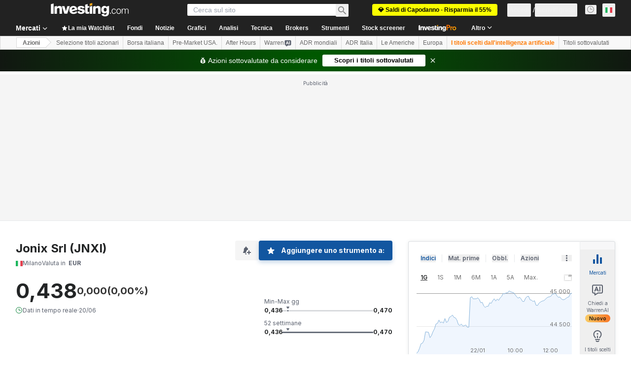

--- FILE ---
content_type: text/html; charset=utf-8
request_url: https://it.investing.com/equities/jonix-srl-dividends
body_size: 150617
content:
<!DOCTYPE html><html lang="it" dir="ltr" class="html"><head><meta charSet="utf-8" data-next-head=""/><meta name="viewport" content="initial-scale=1.0,width=device-width" data-next-head=""/><link rel="canonical" href="https://it.investing.com/equities/jonix-srl-dividends" data-next-head=""/><link rel="alternate" hrefLang="x-default" href="https://www.investing.com/equities/jonix-srl-dividends" data-next-head=""/><link rel="alternate" hrefLang="en-us" href="https://www.investing.com/equities/jonix-srl-dividends" data-next-head=""/><link rel="alternate" hrefLang="he-il" href="https://il.investing.com/equities/jonix-srl-dividends" data-next-head=""/><link rel="alternate" hrefLang="ar" href="https://sa.investing.com/equities/jonix-srl-dividends" data-next-head=""/><link rel="alternate" hrefLang="es" href="https://es.investing.com/equities/jonix-srl-dividends" data-next-head=""/><link rel="alternate" hrefLang="fr" href="https://fr.investing.com/equities/jonix-srl-dividends" data-next-head=""/><link rel="alternate" hrefLang="zh-cn" href="https://cn.investing.com/equities/jonix-srl-dividends" data-next-head=""/><link rel="alternate" hrefLang="ru" href="https://ru.investing.com/equities/jonix-srl-dividends" data-next-head=""/><link rel="alternate" hrefLang="de" href="https://de.investing.com/equities/jonix-srl-dividends" data-next-head=""/><link rel="alternate" hrefLang="it" href="https://it.investing.com/equities/jonix-srl-dividends" data-next-head=""/><link rel="alternate" hrefLang="tr-tr" href="https://tr.investing.com/equities/jonix-srl-dividends" data-next-head=""/><link rel="alternate" hrefLang="ja" href="https://jp.investing.com/equities/jonix-srl-dividends" data-next-head=""/><link rel="alternate" hrefLang="pt" href="https://br.investing.com/equities/jonix-srl-dividends" data-next-head=""/><link rel="alternate" hrefLang="sv-se" href="https://se.investing.com/equities/jonix-srl-dividends" data-next-head=""/><link rel="alternate" hrefLang="el" href="https://gr.investing.com/equities/jonix-srl-dividends" data-next-head=""/><link rel="alternate" hrefLang="pl" href="https://pl.investing.com/equities/jonix-srl-dividends" data-next-head=""/><link rel="alternate" hrefLang="nl" href="https://nl.investing.com/equities/jonix-srl-dividends" data-next-head=""/><link rel="alternate" hrefLang="fi" href="https://fi.investing.com/equities/jonix-srl-dividends" data-next-head=""/><link rel="alternate" hrefLang="ko-kr" href="https://kr.investing.com/equities/jonix-srl-dividends" data-next-head=""/><link rel="alternate" hrefLang="es-mx" href="https://mx.investing.com/equities/jonix-srl-dividends" data-next-head=""/><link rel="alternate" hrefLang="pt-pt" href="https://pt.investing.com/equities/jonix-srl-dividends" data-next-head=""/><link rel="alternate" hrefLang="en-gb" href="https://uk.investing.com/equities/jonix-srl-dividends" data-next-head=""/><link rel="alternate" hrefLang="vi-vn" href="https://vn.investing.com/equities/jonix-srl-dividends" data-next-head=""/><link rel="alternate" hrefLang="th-th" href="https://th.investing.com/equities/jonix-srl-dividends" data-next-head=""/><link rel="alternate" hrefLang="id-id" href="https://id.investing.com/equities/jonix-srl-dividends" data-next-head=""/><link rel="alternate" hrefLang="zh-hk" href="https://hk.investing.com/equities/jonix-srl-dividends" data-next-head=""/><link rel="alternate" hrefLang="en-in" href="https://in.investing.com/equities/jonix-srl-dividends" data-next-head=""/><link rel="alternate" hrefLang="ms" href="https://ms.investing.com/equities/jonix-srl-dividends" data-next-head=""/><link rel="alternate" hrefLang="en-ca" href="https://ca.investing.com/equities/jonix-srl-dividends" data-next-head=""/><link rel="alternate" hrefLang="en-au" href="https://au.investing.com/equities/jonix-srl-dividends" data-next-head=""/><link rel="alternate" hrefLang="en-za" href="https://za.investing.com/equities/jonix-srl-dividends" data-next-head=""/><link rel="alternate" hrefLang="hi" href="https://hi.investing.com/equities/jonix-srl-dividends" data-next-head=""/><link rel="alternate" hrefLang="en-ng" href="https://ng.investing.com/equities/jonix-srl-dividends" data-next-head=""/><link rel="alternate" hrefLang="en-ph" href="https://ph.investing.com/equities/jonix-srl-dividends" data-next-head=""/><meta property="og:type" content="website" data-next-head=""/><meta property="og:url" content="https://it.investing.com/equities/jonix-srl-dividends" data-next-head=""/><meta property="og:image" content="https://i-invdn-com.investing.com/redesign/images/seo/investing_300X300.png" data-next-head=""/><meta property="og:site_name" content="Investing.com Italia" data-next-head=""/><meta property="og:locale" content="it_IT" data-next-head=""/><meta name="twitter:card" content="summary" data-next-head=""/><meta name="twitter:site" content="@investingitalia" data-next-head=""/><meta name="twitter:image" content="https://i-invdn-com.investing.com/redesign/images/seo/investing_300X300.png" data-next-head=""/><meta name="global-translation-variables" content="&quot;{}&quot;" data-next-head=""/><title data-next-head="">Dividendo Jonix Srl | Data stacco (JNXI) - Investing.com</title><meta name="description" content="Ottieni informazioni dettagliate sulle previsioni e sulle date di stacco dei dividendi di Jonix Srl (JNXI) per sapere quando vengono pagati." data-next-head=""/><meta name="twitter:title" content="Dividendo Jonix Srl | Data stacco (JNXI) - Investing.com" data-next-head=""/><meta property="og:title" content="Dividendo Jonix Srl | Data stacco (JNXI) - Investing.com" data-next-head=""/><meta name="twitter:description" content="Ottieni informazioni dettagliate sulle previsioni e sulle date di stacco dei dividendi di Jonix Srl (JNXI) per sapere quando vengono pagati." data-next-head=""/><meta property="og:description" content="Ottieni informazioni dettagliate sulle previsioni e sulle date di stacco dei dividendi di Jonix Srl (JNXI) per sapere quando vengono pagati." data-next-head=""/><link rel="dns-prefetch" href="//securepubads.g.doubleclick.net"/><link rel="dns-prefetch" href="//monetization.prod.invmed.co"/><link rel="dns-prefetch" href="//c.amazon-adsystem.com"/><link rel="dns-prefetch" href="//fonts.googleapis.com"/><link rel="preconnect" href="//cdn.investing.com"/><link rel="preconnect" href="//live.primis.tech"/><link rel="preconnect" href="//fonts.gstatic.com" crossorigin=""/><link rel="icon" href="/favicon.ico" type="image/x-icon"/><link rel="icon" type="image/png" sizes="16x16" href="/favicon-16x16.png"/><link rel="icon" type="image/png" sizes="32x32" href="/favicon-32x32.png"/><link rel="icon" type="image/png" sizes="48x48" href="/favicon-48x48.png"/><link rel="apple-touch-icon" sizes="180x180" href="/apple-touch-icon.png"/><meta name="apple-mobile-web-app-capable" content="yes"/><meta name="apple-mobile-web-app-title" content="Investing.com"/><meta name="theme-color" content="#222222"/><link rel="preload" href="https://cdn.investing.com/x/3fe47ba/_next/static/css/9c02ea72c4869f7b.css" as="style"/><link rel="preload" href="https://cdn.investing.com/x/3fe47ba/_next/static/css/891daee33b815520.css" as="style"/><link rel="preload" href="https://cdn.investing.com/x/3fe47ba/_next/static/css/77e248a8f33d538f.css" as="style"/><link rel="preload" href="https://cdn.investing.com/x/3fe47ba/_next/static/css/12e1b4a631d6c0a2.css" as="style"/><link rel="preload" href="https://cdn.investing.com/x/3fe47ba/_next/static/css/7e93f9d70dcbe38e.css" as="style"/><script data-next-head="">window.dataLayer=window.dataLayer||[];function gtag(){dataLayer.push(arguments)};window.__imntz=window.__imntz||{};window.__imntz.queue=window.__imntz.queue||[];window.googletag=window.googletag||{cmd:[]};window.yaContextCb=window.yaContextCb||[];window.OneTrust={};function OptanonWrapper(){}</script><script>try {
            const userEmailStr = false;
            if (userEmailStr) {
                window.__imntz.queue.push(() => { window.__imntz.api().setUserDetail("email", userEmailStr) })
            }
        } catch (error) {
            console.error("Failed to serialize userEmailHashed:", error);
        }</script><link rel="stylesheet" href="https://fonts.googleapis.com/css2?family=Inter:wght@400;500;600;700&amp;display=swap"/><script id="init_globals" data-nscript="beforeInteractive">window.page_design="refactoring_full_width";(function(w,d,s,l,i){w[l]=w[l]||[];w[l].push({'gtm.start':new Date().getTime(),event:'gtm.js'});var f=d.getElementsByTagName(s)[0],j=d.createElement(s),dl=l!='dataLayer'?'&l='+l:'';j.async=true;j.src='/gcode/?id='+i+dl;f.parentNode.insertBefore(j,f);})(window,document,'script','dataLayer','GTM-PGT3R3D');</script><script id="fb_pixel" data-nscript="beforeInteractive">!function(f,b,e,v,n,t,s){if(f.fbq)return;n=f.fbq=function(){n.callMethod? n.callMethod.apply(n,arguments):n.queue.push(arguments)};if(!f._fbq)f._fbq=n;n.push=n;n.loaded=!0;n.version='2.0';n.queue=[];t=b.createElement(e);t.async=!0;t.src=v;s=b.getElementsByTagName(e)[0];s.parentNode.insertBefore(t,s)}(window, document,'script','https://connect.facebook.net/en_US/fbevents.js');</script><script id="pubx_ads" data-nscript="beforeInteractive">(function(){
                            var PUBX_FF_ALWAYS_ENABLED = true;
                            var PUBX_ON_PERCENTAGE = 95;
                            var AUCTION_DELAY = 100;
                            var pubxId = "71b864d1-8747-49a4-9279-13f89d43e57f";
                            var pbNamespace = "pbjs";
                            var e=window[pbNamespace]=window[pbNamespace]||{};e.que=e.que||[];window.__pubx__=window.__pubx__||{};window.__pubx__.pubxFFAlwaysEnabled=PUBX_FF_ALWAYS_ENABLED;var o=null;window.__pubxLoaded__=Math.random()<PUBX_ON_PERCENTAGE/100;var a=`https://floor.pbxai.com/?pubxId=${pubxId}${window.__pubxLoaded__?"":`&pbx_e=1`}&page=${window.location.href}`;const n={a:[0,1],b:[2,6],c:[7,11],d:[12,16],e:[17,Number.MAX_SAFE_INTEGER]};const t=(e,o)=>{const a=e.bidRequestsCount||0;const t=Object.keys(n);for(const e of t){const o=n[e];if(a>=o[0]&&a<=o[1]){return e}}return t[t.length-1]};const r=(e,o)=>e.bidder;if(e.que.push===Array.prototype.push&&(window.__pubxLoaded__||PUBX_FF_ALWAYS_ENABLED)){var d=document.createElement("link");d.rel="preload";d.href=a;d.as="fetch";d.crossOrigin=true;document.head.appendChild(d)}if(window.__pubxLoaded__){try{var u=localStorage.getItem("pubx:defaults");var i=JSON.parse(u);var _=i?i["data"]:o;window.__pubx__.pubxDefaultsAvailable=true;if(!_||_&&typeof _==="object"&&_.expiry<Date.now()){window.__pubx__.pubxDefaultsAvailable=false}else{o=_}}catch(e){console.error("Pubx: Error parsing defaults",e);window.__pubx__.pubxDefaultsAvailable=false}}if(PUBX_FF_ALWAYS_ENABLED||window.__pubxLoaded__){e.que.push((function(){e.setConfig({floors:{enforcement:{floorDeals:true},auctionDelay:AUCTION_DELAY,endpoint:{url:a},additionalSchemaFields:{rank:t,bidder:r},data:o}})}))}var p=document.createElement("script"),l=`https://cdn.pbxai.com/${pubxId}.js?pbxd=${encodeURIComponent(window.location.origin)}`;p.src=l;p.async=true;document.head.appendChild(p);
                        })();</script><script id="inv_ads" data-nscript="beforeInteractive">window.__imntz.config={preset:{"version":"2224","wrapper":"3.36.2-rc3","prebid":"26","constraints":{"bid_factor":{"adagio":[0.96],"amazon":[1],"appnexus":[0.91],"criteo":[0.91],"inmobi":[0.91],"insticator":[0.88],"ix":[0.94],"medianet":[0.94],"nextMillennium":[0.95],"pubmatic":[0.92],"richaudience":[0.89],"seedtag":[0.95],"sevio":[0.85],"smilewanted":[0.84],"sparteo":[0.91],"triplelift":[0.95],"vidazoo_cache":[0.95],"vidazoo_display":[0.9],"vidazoo_run":[0.95],"vidazooRTB":[0.95]},"bid_page":{},"ccpa_compatible":{"adagio":true,"amazon":true,"appnexus":true,"criteo":true,"inmobi":true,"insticator":true,"ix":true,"medianet":true,"nextMillennium":true,"pubmatic":true,"richaudience":true,"seedtag":true,"sevio":true,"smilewanted":true,"sparteo":true,"triplelift":true,"vidazoo_cache":true,"vidazoo_display":true,"vidazoo_run":true,"vidazooRTB":true},"gdpr_compatible":{"adagio":true,"amazon":true,"appnexus":true,"criteo":true,"inmobi":true,"insticator":true,"ix":true,"medianet":true,"nextMillennium":true,"pubmatic":true,"richaudience":true,"seedtag":true,"sevio":true,"smilewanted":true,"sparteo":true,"triplelift":true,"vidazoo_cache":true,"vidazoo_display":true,"vidazoo_run":true,"vidazooRTB":true},"exclude_adex":false,"auction_timeout":3000},"bidderConfig":[],"bidderAliases":{"vidazoo_cache":"vidazoo","vidazoo_display":"vidazoo","vidazoo_run":"vidazoo","vidazooRTB":"vidazoo"},"analyticsRefreshCounterMainSite":true,"analyticsPrebidMainSite":[],"userIdsMainSite":[{"name":"lotamePanoramaId","params":{"clientId":"17516"}}],"rtdProviders":[{"name":"adagio","params":{"site":"ms-investing-com","organizationId":"1306"}},{"name":"contxtful","waitForIt":true,"params":{"version":"v1","customer":"INVP251016","bidders":["contxtful"],"adServerTargeting":true}}],"intentIQ":{"enabled":false,"config":{}},"ad_units":[{"placement":"Billboard_Default","group":"Billboard_Desktop","name":"/6938/FP_IT_site/FP_IT_Billboard_Default","sizesV2":{"0":["fluid",[980,250],[970,250],[970,90],[728,90]],"1440":["fluid",[1,1],[1000,200],[70,130],[980,250],[970,100],[1192,250],[1192,90],[1192,100],[1192,130],[1192,250]]},"refreshSettings":{"refresh":30000,"maxRefreshWhenNoFill":2,"emptySlotRefreshTimeout":20000},"conditions":{},"adex_sizes":null,"infinite":false,"interstitial":false,"repeatable":true,"reportable":true,"position":4,"bidders":[{"bidder":"adagio","params":{"organizationId":"1306","site":"ms-investing-com","placement":"FP_Desktop_Billboard_Default"}},{"bidder":"amazon","params":{}},{"bidder":"appnexus","params":{"placementId":25736098}},{"bidder":"criteo","params":{"networkId":8767,"pubid":"101558","publisherSubId":"Investing_FP"}},{"bidder":"inmobi","params":{"plc":"10000516454"}},{"bidder":"insticator","params":{"adUnitId":"01J7KDP73SZRTF5JFW5Y3BYCJB"}},{"bidder":"ix","params":{"siteId":"842306"}},{"bidder":"medianet","params":{"cid":"8CUFV8103","crid":"461148263"}},{"bidder":"nextMillennium","params":{"placement_id":"38476"}},{"bidder":"pubmatic","params":{"publisherId":"158008","adSlot":"FP_Desktop_Billboard_Default"}},{"bidder":"richaudience","params":{"pid":"Igh8Py6HZx","supplyType":"site"}},{"bidder":"seedtag","params":{"publisherId":"8874-9209-01","adUnitId":"33954228","placement":"inBanner"}},{"bidder":"sevio","params":{"zone":"707e58fe-594f-44b8-a90a-efc82e5d3359"}},{"bidder":"smilewanted","params":{"zoneId":"investing.com_hb_display_1"}},{"bidder":"sparteo","params":{"networkId":"db772092-18cf-4792-8b3e-813f4058138b"}},{"bidder":"triplelift","params":{"inventoryCode":"FP_Desktop_Billboard_Default"}},{"bidder":"vidazoo_cache","params":{"cId":"640f2a52788490340c4e4625","pId":"59ac17c192832d0011283fe3","subDomain":"exchange"}},{"bidder":"vidazoo_display","params":{"cId":"63cfdd11f8623a513e005157","pId":"59ac17c192832d0011283fe3"}},{"bidder":"vidazoo_run","params":{"cId":"66826e41f025c827c59e1f33","pId":"59ac17c192832d0011283fe3","subDomain":"exchange"}},{"bidder":"vidazooRTB","params":{"cId":"6370fa452697061fcb6a0e92","pId":"59ac17c192832d0011283fe3","subDomain":"exchange"}}]},{"placement":"Content_box1","group":"Content_Box_Desktop","name":"/6938/FP_IT_site/FP_IT_Content_box1","sizesV2":{"0":[[336,280],[300,250],[320,100]]},"refreshSettings":{"refresh":30000,"maxRefreshWhenNoFill":2,"emptySlotRefreshTimeout":20000},"conditions":{},"adex_sizes":null,"infinite":true,"interstitial":false,"repeatable":true,"reportable":false,"position":0,"bidders":[{"bidder":"adagio","params":{"organizationId":"1306","site":"ms-investing-com","placement":"FP_Content_box1"}},{"bidder":"amazon","params":{}},{"bidder":"appnexus","params":{"placementId":32284523}},{"bidder":"criteo","params":{"networkId":8767,"pubid":"101558","publisherSubId":"Investing_FP"}},{"bidder":"inmobi","params":{"plc":"10000516455"}},{"bidder":"insticator","params":{"adUnitId":"01J7KDP73SZRTF5JFW5Y3BYCJB"}},{"bidder":"ix","params":{"siteId":"1081693"}},{"bidder":"medianet","params":{"cid":"8CUFV8103","crid":"396815734"}},{"bidder":"nextMillennium","params":{"placement_id":"54125"}},{"bidder":"pubmatic","params":{"publisherId":"158008","adSlot":"FP_Content_box1"}},{"bidder":"richaudience","params":{"pid":"bgzuJBsVNN","supplyType":"site"}},{"bidder":"seedtag","params":{"publisherId":"8874-9209-01","adUnitId":"31389115","placement":"inArticle"}},{"bidder":"sevio","params":{"zone":"91b2b108-01e6-4f4f-91ac-ea8126cf8513"}},{"bidder":"smilewanted","params":{"zoneId":"investing.com_hb_display_10"}},{"bidder":"sparteo","params":{"networkId":"db772092-18cf-4792-8b3e-813f4058138b"}},{"bidder":"triplelift","params":{"inventoryCode":"investing_FP_Content_Touch_box1_300x250_pb"}},{"bidder":"vidazoo_cache","params":{"cId":"640f2a52788490340c4e4625","pId":"59ac17c192832d0011283fe3","subDomain":"exchange"}},{"bidder":"vidazoo_display","params":{"cId":"63cfdd11f8623a513e005157","pId":"59ac17c192832d0011283fe3"}},{"bidder":"vidazoo_run","params":{"cId":"66826e41f025c827c59e1f33","pId":"59ac17c192832d0011283fe3","subDomain":"exchange"}},{"bidder":"vidazooRTB","params":{"cId":"6370fa452697061fcb6a0e92","pId":"59ac17c192832d0011283fe3","subDomain":"exchange"}}]},{"placement":"Content_box2","group":"Content_Box_Desktop","name":"/6938/FP_IT_site/FP_IT_Content_box2","sizesV2":{"0":[[336,280],[300,250],[320,100]]},"refreshSettings":{"refresh":30000,"maxRefreshWhenNoFill":2,"emptySlotRefreshTimeout":20000},"conditions":{},"adex_sizes":null,"infinite":true,"interstitial":false,"repeatable":true,"reportable":false,"position":0,"bidders":[{"bidder":"adagio","params":{"organizationId":"1306","site":"ms-investing-com","placement":"FP_Content_box2"}},{"bidder":"amazon","params":{}},{"bidder":"appnexus","params":{"placementId":32284524}},{"bidder":"criteo","params":{"networkId":8767,"pubid":"101558","publisherSubId":"Investing_FP"}},{"bidder":"inmobi","params":{"plc":"10000516466"}},{"bidder":"insticator","params":{"adUnitId":"01J7KDP73SZRTF5JFW5Y3BYCJB"}},{"bidder":"ix","params":{"siteId":"1081694"}},{"bidder":"medianet","params":{"cid":"8CUFV8103","crid":"470368241"}},{"bidder":"nextMillennium","params":{"placement_id":"54126"}},{"bidder":"pubmatic","params":{"publisherId":"158008","adSlot":"FP_Content_box2"}},{"bidder":"richaudience","params":{"pid":"clrDnhUiMu","supplyType":"site"}},{"bidder":"seedtag","params":{"publisherId":"8874-9209-01","adUnitId":"31389115","placement":"inArticle"}},{"bidder":"sevio","params":{"zone":"ff16c017-b79c-4252-b527-e6d0e042ff08"}},{"bidder":"smilewanted","params":{"zoneId":"investing.com_hb_display_11"}},{"bidder":"sparteo","params":{"networkId":"db772092-18cf-4792-8b3e-813f4058138b"}},{"bidder":"triplelift","params":{"inventoryCode":"investing_FP_Content_Touch_box1_300x250_pb"}},{"bidder":"vidazoo_cache","params":{"cId":"640f2a52788490340c4e4625","pId":"59ac17c192832d0011283fe3","subDomain":"exchange"}},{"bidder":"vidazoo_display","params":{"cId":"63cfdd11f8623a513e005157","pId":"59ac17c192832d0011283fe3"}},{"bidder":"vidazoo_run","params":{"cId":"66826e41f025c827c59e1f33","pId":"59ac17c192832d0011283fe3","subDomain":"exchange"}},{"bidder":"vidazooRTB","params":{"cId":"6370fa452697061fcb6a0e92","pId":"59ac17c192832d0011283fe3","subDomain":"exchange"}}]},{"placement":"Content_box1","group":"Content_Box_Desktop","name":"/6938/FP_IT_site/FP_IT_Content_box3","sizesV2":{"0":[[336,280],[300,250],[320,100]]},"refreshSettings":{"refresh":30000,"maxRefreshWhenNoFill":2,"emptySlotRefreshTimeout":20000},"conditions":{},"adex_sizes":null,"infinite":true,"interstitial":false,"repeatable":true,"reportable":false,"position":0,"bidders":[{"bidder":"adagio","params":{"organizationId":"1306","site":"ms-investing-com","placement":"FP_Content_box3"}},{"bidder":"amazon","params":{}},{"bidder":"appnexus","params":{"placementId":33153547}},{"bidder":"criteo","params":{"networkId":8767,"pubid":"101558","publisherSubId":"Investing_FP"}},{"bidder":"inmobi","params":{"plc":"10000516467"}},{"bidder":"insticator","params":{"adUnitId":"01J7KDP73SZRTF5JFW5Y3BYCJB"}},{"bidder":"ix","params":{"siteId":"1121966"}},{"bidder":"medianet","params":{"cid":"8CUFV8103","crid":"371597972"}},{"bidder":"nextMillennium","params":{"placement_id":"59561"}},{"bidder":"pubmatic","params":{"publisherId":"158008","adSlot":"FP_Content_box3"}},{"bidder":"richaudience","params":{"pid":"TzwcYyGuQa","supplyType":"site"}},{"bidder":"seedtag","params":{"publisherId":"8874-9209-01","adUnitId":"31093022","placement":"inArticle"}},{"bidder":"sevio","params":{"zone":"2eb6009c-0f72-410c-bb46-443de20c78dd"}},{"bidder":"smilewanted","params":{"zoneId":"investing.com_hb_display_12"}},{"bidder":"sparteo","params":{"networkId":"db772092-18cf-4792-8b3e-813f4058138b"}},{"bidder":"triplelift","params":{"inventoryCode":"investing_FP_Content_Touch_box1_300x250_pb"}},{"bidder":"vidazoo_cache","params":{"cId":"640f2a52788490340c4e4625","pId":"59ac17c192832d0011283fe3","subDomain":"exchange"}},{"bidder":"vidazoo_display","params":{"cId":"63cfdd11f8623a513e005157","pId":"59ac17c192832d0011283fe3"}},{"bidder":"vidazoo_run","params":{"cId":"66826e41f025c827c59e1f33","pId":"59ac17c192832d0011283fe3","subDomain":"exchange"}},{"bidder":"vidazooRTB","params":{"cId":"6370fa452697061fcb6a0e92","pId":"59ac17c192832d0011283fe3","subDomain":"exchange"}}]},{"placement":"Content_box2","group":"Content_Box_Desktop","name":"/6938/FP_IT_site/FP_IT_Content_box4","sizesV2":{"0":[[336,280],[300,250],[320,100]]},"refreshSettings":{"refresh":30000,"maxRefreshWhenNoFill":2,"emptySlotRefreshTimeout":20000},"conditions":{},"adex_sizes":null,"infinite":true,"interstitial":false,"repeatable":true,"reportable":false,"position":0,"bidders":[{"bidder":"adagio","params":{"organizationId":"1306","site":"ms-investing-com","placement":"FP_Content_box4"}},{"bidder":"amazon","params":{}},{"bidder":"appnexus","params":{"placementId":33153546}},{"bidder":"criteo","params":{"networkId":8767,"pubid":"101558","publisherSubId":"Investing_FP"}},{"bidder":"inmobi","params":{"plc":"10000516464"}},{"bidder":"insticator","params":{"adUnitId":"01J7KDP73SZRTF5JFW5Y3BYCJB"}},{"bidder":"ix","params":{"siteId":"1121967"}},{"bidder":"medianet","params":{"cid":"8CUFV8103","crid":"777292526"}},{"bidder":"nextMillennium","params":{"placement_id":"59562"}},{"bidder":"pubmatic","params":{"publisherId":"158008","adSlot":"FP_Content_box4"}},{"bidder":"richaudience","params":{"pid":"0X2hTpKKO8","supplyType":"site"}},{"bidder":"seedtag","params":{"publisherId":"8874-9209-01","adUnitId":"31093022","placement":"inArticle"}},{"bidder":"sevio","params":{"zone":"32c688a9-a47e-4f2e-860c-f42594e1e501"}},{"bidder":"smilewanted","params":{"zoneId":"investing.com_hb_display_13"}},{"bidder":"sparteo","params":{"networkId":"db772092-18cf-4792-8b3e-813f4058138b"}},{"bidder":"triplelift","params":{"inventoryCode":"investing_FP_Content_Touch_box1_300x250_pb"}},{"bidder":"vidazoo_cache","params":{"cId":"640f2a52788490340c4e4625","pId":"59ac17c192832d0011283fe3","subDomain":"exchange"}},{"bidder":"vidazoo_display","params":{"cId":"63cfdd11f8623a513e005157","pId":"59ac17c192832d0011283fe3"}},{"bidder":"vidazoo_run","params":{"cId":"66826e41f025c827c59e1f33","pId":"59ac17c192832d0011283fe3","subDomain":"exchange"}},{"bidder":"vidazooRTB","params":{"cId":"6370fa452697061fcb6a0e92","pId":"59ac17c192832d0011283fe3","subDomain":"exchange"}}]},{"placement":"Content_Leaderboard1","group":"Content_Leaderboard_Desktop","name":"/6938/FP_IT_site/FP_IT_Content_Leaderboard1","sizesV2":{"0":["fluid",[728,90]]},"refreshSettings":{"refresh":30000,"maxRefreshWhenNoFill":2,"emptySlotRefreshTimeout":20000},"conditions":{},"adex_sizes":null,"infinite":true,"interstitial":false,"repeatable":true,"reportable":false,"position":0,"bidders":[{"bidder":"adagio","params":{"organizationId":"1306","site":"ms-investing-com","placement":"FP_Midpage_Leaderboard_1"}},{"bidder":"amazon","params":{}},{"bidder":"appnexus","params":{"placementId":32284522}},{"bidder":"criteo","params":{"networkId":8767,"pubid":"101558","publisherSubId":"Investing_FP"}},{"bidder":"inmobi","params":{"plc":"10000516460"}},{"bidder":"insticator","params":{"adUnitId":"01J7KDP73SZRTF5JFW5Y3BYCJB"}},{"bidder":"ix","params":{"siteId":"1081692"}},{"bidder":"medianet","params":{"cid":"8CUFV8103","crid":"184151924"}},{"bidder":"nextMillennium","params":{"placement_id":"54124"}},{"bidder":"pubmatic","params":{"publisherId":"158008","adSlot":"FP_Content_Leaderboard1"}},{"bidder":"richaudience","params":{"pid":"gDnw9o7Caz","supplyType":"site"}},{"bidder":"seedtag","params":{"publisherId":"8874-9209-01","adUnitId":"31773561","placement":"inArticle"}},{"bidder":"sevio","params":{"zone":"0ac4c6bd-40ac-4a19-ad03-0093e4b0a8cd"}},{"bidder":"smilewanted","params":{"zoneId":"investing.com_hb_display_8"}},{"bidder":"sparteo","params":{"networkId":"db772092-18cf-4792-8b3e-813f4058138b"}},{"bidder":"triplelift","params":{"inventoryCode":"investing_FP_Midpage_Leaderboard_1_728x90_pb"}},{"bidder":"vidazoo_cache","params":{"cId":"640f2a52788490340c4e4625","pId":"59ac17c192832d0011283fe3","subDomain":"exchange"}},{"bidder":"vidazoo_display","params":{"cId":"63cfdd11f8623a513e005157","pId":"59ac17c192832d0011283fe3"}},{"bidder":"vidazoo_run","params":{"cId":"66826e41f025c827c59e1f33","pId":"59ac17c192832d0011283fe3","subDomain":"exchange"}},{"bidder":"vidazooRTB","params":{"cId":"6370fa452697061fcb6a0e92","pId":"59ac17c192832d0011283fe3","subDomain":"exchange"}}]},{"placement":"Content_Leaderboard1","group":"Content_Leaderboard_Desktop","name":"/6938/FP_IT_site/FP_IT_Content_Leaderboard2","sizesV2":{"0":["fluid",[728,90]]},"refreshSettings":{"refresh":30000,"maxRefreshWhenNoFill":2,"emptySlotRefreshTimeout":20000},"conditions":{},"adex_sizes":null,"infinite":true,"interstitial":false,"repeatable":true,"reportable":false,"position":0,"bidders":[{"bidder":"adagio","params":{"organizationId":"1306","site":"ms-investing-com","placement":"FP_Content_Leaderboard2"}},{"bidder":"amazon","params":{}},{"bidder":"appnexus","params":{"placementId":33153548}},{"bidder":"criteo","params":{"networkId":8767,"pubid":"101558","publisherSubId":"Investing_FP"}},{"bidder":"inmobi","params":{"plc":"10000516459"}},{"bidder":"insticator","params":{"adUnitId":"01J7KDP73SZRTF5JFW5Y3BYCJB"}},{"bidder":"ix","params":{"siteId":"1121965"}},{"bidder":"medianet","params":{"cid":"8CUFV8103","crid":"425547581"}},{"bidder":"nextMillennium","params":{"placement_id":"59560"}},{"bidder":"pubmatic","params":{"publisherId":"158008","adSlot":"FP_Content_Leaderboard2"}},{"bidder":"richaudience","params":{"pid":"IS5Ezuuj9P","supplyType":"site"}},{"bidder":"seedtag","params":{"publisherId":"8874-9209-01","adUnitId":"31773561","placement":"inArticle"}},{"bidder":"sevio","params":{"zone":"d742874d-3eac-4ba9-8ecd-a92e6376f55b"}},{"bidder":"smilewanted","params":{"zoneId":"investing.com_hb_display_9"}},{"bidder":"sparteo","params":{"networkId":"db772092-18cf-4792-8b3e-813f4058138b"}},{"bidder":"triplelift","params":{"inventoryCode":"investing_FP_Midpage_Leaderboard_1_728x90_pb"}},{"bidder":"vidazoo_cache","params":{"cId":"640f2a52788490340c4e4625","pId":"59ac17c192832d0011283fe3","subDomain":"exchange"}},{"bidder":"vidazoo_display","params":{"cId":"63cfdd11f8623a513e005157","pId":"59ac17c192832d0011283fe3"}},{"bidder":"vidazoo_run","params":{"cId":"66826e41f025c827c59e1f33","pId":"59ac17c192832d0011283fe3","subDomain":"exchange"}},{"bidder":"vidazooRTB","params":{"cId":"6370fa452697061fcb6a0e92","pId":"59ac17c192832d0011283fe3","subDomain":"exchange"}}]},{"placement":"Content_Midpage_1","group":"Content_Midpage_1_Desktop","name":"/6938/FP_IT_site/FP_IT_Content_Midpage_1","sizesV2":{"0":["fluid",[980,250],[970,250],[970,90],[728,90],[1,1]]},"refreshSettings":{"refresh":30000,"maxRefreshWhenNoFill":2,"emptySlotRefreshTimeout":20000},"conditions":{"selector_margin_pixels":350},"adex_sizes":null,"infinite":false,"interstitial":false,"repeatable":true,"reportable":false,"position":3,"bidders":[{"bidder":"amazon","params":{}}]},{"placement":"Content_Midpage_2","group":"Content_Midpage_2_Desktop","name":"/6938/FP_IT_site/FP_IT_Content_Midpage_2","sizesV2":{"0":["fluid",[980,250],[970,250],[970,90],[728,90],[1,1]]},"refreshSettings":{"refresh":30000,"maxRefreshWhenNoFill":2,"emptySlotRefreshTimeout":20000},"conditions":{"selector_margin_pixels":350},"adex_sizes":null,"infinite":false,"interstitial":false,"repeatable":true,"reportable":false,"position":3,"bidders":[{"bidder":"amazon","params":{}}]},{"placement":"Content_Midpage_3","group":"Content_Midpage_3_Desktop","name":"/6938/FP_IT_site/FP_IT_Content_Midpage_3","sizesV2":{"0":["fluid",[980,250],[970,250],[970,90],[728,90],[1,1]]},"refreshSettings":{"refresh":30000,"maxRefreshWhenNoFill":2,"emptySlotRefreshTimeout":20000},"conditions":{"selector_margin_pixels":350},"adex_sizes":null,"infinite":false,"interstitial":false,"repeatable":true,"reportable":false,"position":3,"bidders":[{"bidder":"amazon","params":{}}]},{"placement":"Forum_Comments_Infinite","group":"Commentary_Leaderboard_Desktop","name":"/6938/FP_IT_site/FP_IT_Forum_Comments_Infinite","sizesV2":{"0":[[728,90]]},"refreshSettings":{"refresh":30000,"maxRefreshWhenNoFill":2,"emptySlotRefreshTimeout":20000},"conditions":{},"adex_sizes":null,"infinite":true,"interstitial":false,"repeatable":true,"reportable":false,"position":0,"bidders":[{"bidder":"adagio","params":{"organizationId":"1306","site":"ms-investing-com","placement":"FP_Forum_Comments_Infinite"}},{"bidder":"amazon","params":{}},{"bidder":"appnexus","params":{"placementId":31794684}},{"bidder":"criteo","params":{"networkId":8767,"pubid":"101558","publisherSubId":"Investing_FP"}},{"bidder":"inmobi","params":{"plc":"10000516456"}},{"bidder":"insticator","params":{"adUnitId":"01J7KDP73SZRTF5JFW5Y3BYCJB"}},{"bidder":"ix","params":{"siteId":"1071077"}},{"bidder":"medianet","params":{"cid":"8CUFV8103","crid":"589166642"}},{"bidder":"nextMillennium","params":{"placement_id":"52724"}},{"bidder":"pubmatic","params":{"publisherId":"158008","adSlot":"FP_Forum_Comments_Infinite"}},{"bidder":"richaudience","params":{"pid":"hf8JaKfWDM","supplyType":"site"}},{"bidder":"seedtag","params":{"publisherId":"8874-9209-01","adUnitId":"31389114","placement":"inArticle"}},{"bidder":"sevio","params":{"zone":"fd88ab06-02d9-4dae-a982-2d0262a5da8d"}},{"bidder":"smilewanted","params":{"zoneId":"investing.com_hb_display_7"}},{"bidder":"sparteo","params":{"networkId":"db772092-18cf-4792-8b3e-813f4058138b"}},{"bidder":"triplelift","params":{"inventoryCode":"investing_FP_Midpage_Leaderboard_1_728x90_pb"}},{"bidder":"vidazoo_cache","params":{"cId":"640f2a52788490340c4e4625","pId":"59ac17c192832d0011283fe3","subDomain":"exchange"}},{"bidder":"vidazoo_display","params":{"cId":"63cfdd11f8623a513e005157","pId":"59ac17c192832d0011283fe3"}},{"bidder":"vidazoo_run","params":{"cId":"66826e41f025c827c59e1f33","pId":"59ac17c192832d0011283fe3","subDomain":"exchange"}},{"bidder":"vidazooRTB","params":{"cId":"6370fa452697061fcb6a0e92","pId":"59ac17c192832d0011283fe3","subDomain":"exchange"}}]},{"placement":"Midpage_Leaderboard_1","group":"Midpage Leaderboard 1","name":"/6938/FP_IT_site/FP_IT_Midpage_Leaderboard_1","sizesV2":{"0":[[728,90],[468,60],["fluid"]]},"refreshSettings":{"refresh":30000,"maxRefreshWhenNoFill":2,"emptySlotRefreshTimeout":20000},"conditions":{"selector_margin_pixels":500},"adex_sizes":null,"infinite":false,"interstitial":false,"repeatable":true,"reportable":false,"position":6,"bidders":[]},{"placement":"Sideblock_1_Default","group":"Sideblock_1_Desktop","name":"/6938/FP_IT_site/FP_IT_Sideblock_1_Default","sizesV2":{"0":[[300,600],[120,600],[160,600],[336,280],[320,280],[336,250],[300,250]]},"refreshSettings":{"refresh":30000,"maxRefreshWhenNoFill":2,"emptySlotRefreshTimeout":20000},"conditions":{"selector_margin_pixels":350},"adex_sizes":null,"infinite":false,"interstitial":false,"repeatable":true,"reportable":true,"position":6,"bidders":[{"bidder":"adagio","params":{"organizationId":"1306","site":"ms-investing-com","placement":"FP_Desktop_Sideblock_1_Default"}},{"bidder":"amazon","params":{}},{"bidder":"appnexus","params":{"placementId":25736099}},{"bidder":"criteo","params":{"networkId":8767,"pubid":"101558","publisherSubId":"Investing_FP"}},{"bidder":"inmobi","params":{"plc":"10000516457"}},{"bidder":"insticator","params":{"adUnitId":"01J7KDP73SZRTF5JFW5Y3BYCJB"}},{"bidder":"ix","params":{"siteId":"842307"}},{"bidder":"medianet","params":{"cid":"8CUFV8103","crid":"853582964"}},{"bidder":"nextMillennium","params":{"placement_id":"38477"}},{"bidder":"pubmatic","params":{"publisherId":"158008","adSlot":"FP_Desktop_Sideblock_1_Default"}},{"bidder":"richaudience","params":{"pid":"iYLBbct1Yl","supplyType":"site"}},{"bidder":"seedtag","params":{"publisherId":"8874-9209-01","adUnitId":"31389115","placement":"inArticle"}},{"bidder":"sevio","params":{"zone":"31ba0913-e379-49ba-8c89-40b605f05bd8"}},{"bidder":"smilewanted","params":{"zoneId":"investing.com_hb_display_2"}},{"bidder":"sparteo","params":{"networkId":"db772092-18cf-4792-8b3e-813f4058138b"}},{"bidder":"triplelift","params":{"inventoryCode":"FP_Desktop_Sideblock_1_Default"}},{"bidder":"vidazoo_cache","params":{"cId":"640f2a52788490340c4e4625","pId":"59ac17c192832d0011283fe3","subDomain":"exchange"}},{"bidder":"vidazoo_display","params":{"cId":"63cfdd11f8623a513e005157","pId":"59ac17c192832d0011283fe3"}},{"bidder":"vidazoo_run","params":{"cId":"66826e41f025c827c59e1f33","pId":"59ac17c192832d0011283fe3","subDomain":"exchange"}},{"bidder":"vidazooRTB","params":{"cId":"6370fa452697061fcb6a0e92","pId":"59ac17c192832d0011283fe3","subDomain":"exchange"}}]},{"placement":"Sideblock_2_Default","group":"Sideblock_2_Desktop","name":"/6938/FP_IT_site/FP_IT_Sideblock_2_Default","sizesV2":{"0":[[336,280],[320,100],[300,100],[300,250]]},"refreshSettings":{"refresh":30000,"maxRefreshWhenNoFill":2,"emptySlotRefreshTimeout":20000},"conditions":{"selector_margin_pixels":500},"adex_sizes":null,"infinite":false,"interstitial":false,"repeatable":true,"reportable":false,"position":6,"bidders":[{"bidder":"adagio","params":{"organizationId":"1306","site":"ms-investing-com","placement":"FP_Desktop_Sideblock_2_Default"}},{"bidder":"amazon","params":{}},{"bidder":"appnexus","params":{"placementId":25736100}},{"bidder":"criteo","params":{"networkId":8767,"pubid":"101558","publisherSubId":"Investing_FP"}},{"bidder":"inmobi","params":{"plc":"10000516463"}},{"bidder":"insticator","params":{"adUnitId":"01J7KDP73SZRTF5JFW5Y3BYCJB"}},{"bidder":"ix","params":{"siteId":"842308"}},{"bidder":"medianet","params":{"cid":"8CUFV8103","crid":"134209715"}},{"bidder":"nextMillennium","params":{"placement_id":"38478"}},{"bidder":"pubmatic","params":{"publisherId":"158008","adSlot":"FP_Desktop_Sideblock_2_Default"}},{"bidder":"richaudience","params":{"pid":"3k54tN30pp","supplyType":"site"}},{"bidder":"seedtag","params":{"publisherId":"8874-9209-01","adUnitId":"31389115","placement":"inArticle"}},{"bidder":"sevio","params":{"zone":"5ded87a7-fb94-4b91-ba69-0a5f959c718c"}},{"bidder":"smilewanted","params":{"zoneId":"investing.com_hb_display_3"}},{"bidder":"sparteo","params":{"networkId":"db772092-18cf-4792-8b3e-813f4058138b"}},{"bidder":"triplelift","params":{"inventoryCode":"FP_Desktop_Sideblock_2_Default"}},{"bidder":"vidazoo_cache","params":{"cId":"640f2a52788490340c4e4625","pId":"59ac17c192832d0011283fe3","subDomain":"exchange"}},{"bidder":"vidazoo_display","params":{"cId":"63cfdd11f8623a513e005157","pId":"59ac17c192832d0011283fe3"}},{"bidder":"vidazoo_run","params":{"cId":"66826e41f025c827c59e1f33","pId":"59ac17c192832d0011283fe3","subDomain":"exchange"}},{"bidder":"vidazooRTB","params":{"cId":"6370fa452697061fcb6a0e92","pId":"59ac17c192832d0011283fe3","subDomain":"exchange"}}]},{"placement":"Sideblock_3_viewable","group":"Sideblock_3_Desktop","name":"/6938/FP_IT_site/FP_IT_Sideblock_3_viewable","sizesV2":{"0":[[300,600],[120,600],[160,600],[336,280],[320,280],[336,250],[300,250]]},"refreshSettings":{"refresh":30000,"maxRefreshWhenNoFill":2,"emptySlotRefreshTimeout":20000},"conditions":{"selector_margin_pixels":650},"adex_sizes":null,"infinite":false,"interstitial":false,"repeatable":true,"reportable":false,"position":6,"bidders":[{"bidder":"adagio","params":{"organizationId":"1306","site":"ms-investing-com","placement":"FP_Desktop_Sideblock_3_viewable"}},{"bidder":"amazon","params":{}},{"bidder":"appnexus","params":{"placementId":25736101}},{"bidder":"criteo","params":{"networkId":8767,"pubid":"101558","publisherSubId":"Investing_FP"}},{"bidder":"inmobi","params":{"plc":"10000516462"}},{"bidder":"insticator","params":{"adUnitId":"01J7KDP73SZRTF5JFW5Y3BYCJB"}},{"bidder":"ix","params":{"siteId":"842309"}},{"bidder":"medianet","params":{"cid":"8CUFV8103","crid":"552090665"}},{"bidder":"nextMillennium","params":{"placement_id":"38479"}},{"bidder":"pubmatic","params":{"publisherId":"158008","adSlot":"FP_Desktop_Sideblock_3_viewable"}},{"bidder":"richaudience","params":{"pid":"bPkknTNT0K","supplyType":"site"}},{"bidder":"seedtag","params":{"publisherId":"8874-9209-01","adUnitId":"31389115","placement":"inArticle"}},{"bidder":"sevio","params":{"zone":"4d9c559f-66b3-439a-937d-428740f90b58"}},{"bidder":"smilewanted","params":{"zoneId":"investing.com_hb_display_4"}},{"bidder":"sparteo","params":{"networkId":"db772092-18cf-4792-8b3e-813f4058138b"}},{"bidder":"triplelift","params":{"inventoryCode":"FP_Desktop_Sideblock_1_Default"}},{"bidder":"vidazoo_cache","params":{"cId":"640f2a52788490340c4e4625","pId":"59ac17c192832d0011283fe3","subDomain":"exchange"}},{"bidder":"vidazoo_display","params":{"cId":"63cfdd11f8623a513e005157","pId":"59ac17c192832d0011283fe3"}},{"bidder":"vidazoo_run","params":{"cId":"66826e41f025c827c59e1f33","pId":"59ac17c192832d0011283fe3","subDomain":"exchange"}},{"bidder":"vidazooRTB","params":{"cId":"6370fa452697061fcb6a0e92","pId":"59ac17c192832d0011283fe3","subDomain":"exchange"}}]},{"placement":"Sideblock_Comments_Infinite","group":"Commentary_Box_Desktop","name":"/6938/FP_IT_site/FP_IT_Sideblock_Comments_Infinite","sizesV2":{"0":[[300,50],[300,100],[300,250]]},"refreshSettings":{"refresh":30000,"maxRefreshWhenNoFill":2,"emptySlotRefreshTimeout":20000},"conditions":{},"adex_sizes":null,"infinite":true,"interstitial":false,"repeatable":true,"reportable":false,"position":0,"bidders":[{"bidder":"adagio","params":{"organizationId":"1306","site":"ms-investing-com","placement":"FP_Sideblock_Comments_Infinite"}},{"bidder":"amazon","params":{}},{"bidder":"appnexus","params":{"placementId":31531425}},{"bidder":"criteo","params":{"networkId":8767,"pubid":"101558","publisherSubId":"Investing_FP"}},{"bidder":"inmobi","params":{"plc":"10000516458"}},{"bidder":"insticator","params":{"adUnitId":"01J7KDP73SZRTF5JFW5Y3BYCJB"}},{"bidder":"ix","params":{"siteId":"1064402"}},{"bidder":"medianet","params":{"cid":"8CUFV8103","crid":"852475716"}},{"bidder":"nextMillennium","params":{"placement_id":"52134"}},{"bidder":"pubmatic","params":{"publisherId":"158008","adSlot":"FP_Sideblock_Comments_Infinite"}},{"bidder":"richaudience","params":{"pid":"QVWFnQnGTk","supplyType":"site"}},{"bidder":"seedtag","params":{"publisherId":"8874-9209-01","adUnitId":"31389115","placement":"inArticle"}},{"bidder":"sevio","params":{"zone":"0784ec7b-2274-409c-ab51-bd6b5902ebe1"}},{"bidder":"smilewanted","params":{"zoneId":"investing.com_hb_display_6"}},{"bidder":"sparteo","params":{"networkId":"db772092-18cf-4792-8b3e-813f4058138b"}},{"bidder":"triplelift","params":{"inventoryCode":"FP_Sideblock_Comments_Infinite"}},{"bidder":"vidazoo_cache","params":{"cId":"640f2a52788490340c4e4625","pId":"59ac17c192832d0011283fe3","subDomain":"exchange"}},{"bidder":"vidazoo_display","params":{"cId":"63cfdd11f8623a513e005157","pId":"59ac17c192832d0011283fe3"}},{"bidder":"vidazoo_run","params":{"cId":"66826e41f025c827c59e1f33","pId":"59ac17c192832d0011283fe3","subDomain":"exchange"}},{"bidder":"vidazooRTB","params":{"cId":"6370fa452697061fcb6a0e92","pId":"59ac17c192832d0011283fe3","subDomain":"exchange"}}]},{"placement":"takeover_default","group":"Site_Scroller_Desktop","name":"/6938/FP_IT_site/FP_IT_takeover_default","sizesV2":{"1760":[[120,600],[160,600]],"2040":[[300,600],[300,250]]},"refreshSettings":{"refresh":30000,"maxRefreshWhenNoFill":2,"emptySlotRefreshTimeout":20000},"conditions":{"min_width":1760},"adex_sizes":null,"infinite":false,"interstitial":false,"repeatable":true,"reportable":false,"position":7,"bidders":[{"bidder":"adagio","params":{"organizationId":"1306","site":"ms-investing-com","placement":"FP_Takeover_Default"}},{"bidder":"amazon","params":{}},{"bidder":"appnexus","params":{"placementId":30269062}},{"bidder":"criteo","params":{"networkId":8767,"pubid":"101558","publisherSubId":"Investing_FP"}},{"bidder":"inmobi","params":{"plc":"10000516461"}},{"bidder":"insticator","params":{"adUnitId":"01J7KDP73SZRTF5JFW5Y3BYCJB"}},{"bidder":"ix","params":{"siteId":"998509"}},{"bidder":"medianet","params":{"cid":"8CUFV8103","crid":"825649285"}},{"bidder":"nextMillennium","params":{"placement_id":"42753"}},{"bidder":"pubmatic","params":{"publisherId":"158008","adSlot":"FP_Takeover_Default"}},{"bidder":"richaudience","params":{"pid":"S459IB04UX","supplyType":"site"}},{"bidder":"seedtag","params":{"publisherId":"8874-9209-01","adUnitId":"31773562","placement":"inArticle"}},{"bidder":"sevio","params":{"zone":"e6320fd5-7a36-4d7d-8fc6-69fd60c82766"}},{"bidder":"smilewanted","params":{"zoneId":"investing.com_hb_display_5"}},{"bidder":"sparteo","params":{"networkId":"db772092-18cf-4792-8b3e-813f4058138b"}},{"bidder":"triplelift","params":{"inventoryCode":"FP_Takeover_Default"}},{"bidder":"vidazoo_cache","params":{"cId":"640f2a52788490340c4e4625","pId":"59ac17c192832d0011283fe3","subDomain":"exchange"}},{"bidder":"vidazoo_display","params":{"cId":"63cfdd11f8623a513e005157","pId":"59ac17c192832d0011283fe3"}},{"bidder":"vidazoo_run","params":{"cId":"66826e41f025c827c59e1f33","pId":"59ac17c192832d0011283fe3","subDomain":"exchange"}},{"bidder":"vidazooRTB","params":{"cId":"6370fa452697061fcb6a0e92","pId":"59ac17c192832d0011283fe3","subDomain":"exchange"}}]},{"placement":"TNB_Instrument","group":"Trade Now_Desktop","name":"/6938/FP_IT_site/FP_IT_TNB_Instrument","sizesV2":{"0":["fluid"]},"refreshSettings":{"refresh":30000,"maxRefreshWhenNoFill":0,"emptySlotRefreshTimeout":20000,"nonProgrammaticTTL":50000},"conditions":{"selector_margin_pixels":600},"adex_sizes":null,"infinite":false,"interstitial":false,"repeatable":true,"reportable":false,"position":6,"bidders":[]},{"placement":"TNB_Right_Rail_1","group":"Trade Now","name":"/6938/FP_IT_site/FP_IT_TNB_Right_Rail_1","sizesV2":{},"refreshSettings":{"refresh":30000,"maxRefreshWhenNoFill":2,"emptySlotRefreshTimeout":20000},"conditions":{},"adex_sizes":null,"infinite":false,"interstitial":false,"repeatable":true,"reportable":false,"position":0,"bidders":[]}],"video_ad_units":[{"placement":"video-placement","conditions":{},"provider":"stn","providerId":"hn5QIZuX","params":{},"controlGroups":[{"provider":"primis","providerId":"121200","weight":0.4,"params":{}}]}],"widget_ad_units":[{"placement":"footer-widget","conditions":{"selector_margin_pixels":200},"provider":"dianomi","params":{"dianomi-context-id":2416}}]}};window.imntz_analyticsTargetCpmEnabled = true;window.dataLayer.push({event: 'mntz_js_load'});</script><script id="structured_data" type="application/ld+json" data-nscript="beforeInteractive">{"@context":"http://schema.org","@type":"Corporation","legalname":"Jonix Srl","tickersymbol":"JNXI"}</script><link rel="stylesheet" href="https://cdn.investing.com/x/3fe47ba/_next/static/css/9c02ea72c4869f7b.css" data-n-g=""/><link rel="stylesheet" href="https://cdn.investing.com/x/3fe47ba/_next/static/css/891daee33b815520.css" data-n-p=""/><link rel="stylesheet" href="https://cdn.investing.com/x/3fe47ba/_next/static/css/77e248a8f33d538f.css" data-n-p=""/><link rel="stylesheet" href="https://cdn.investing.com/x/3fe47ba/_next/static/css/12e1b4a631d6c0a2.css"/><link rel="stylesheet" href="https://cdn.investing.com/x/3fe47ba/_next/static/css/7e93f9d70dcbe38e.css"/><noscript data-n-css=""></noscript><script defer="" noModule="" src="https://cdn.investing.com/x/3fe47ba/_next/static/chunks/polyfills-42372ed130431b0a.js"></script><script src="https://securepubads.g.doubleclick.net/tag/js/gpt.js" async="" data-nscript="beforeInteractive"></script><script src="https://promos.investing.com/w37htfhcq2/vendor/9a63d23b-49c1-4335-b698-e7f3ab10af6c/lightbox_speed.js" async="" data-nscript="beforeInteractive"></script><script src="https://monetization.prod.invmed.co/wrapper/3.36.2-rc3/wrapper.min.js" defer="" data-nscript="beforeInteractive"></script><script src="https://monetization.prod.invmed.co/prebid/26/pbjs.min.js" defer="" data-nscript="beforeInteractive"></script><script src="https://c.amazon-adsystem.com/aax2/apstag.js" defer="" data-nscript="beforeInteractive"></script><script src="https://appleid.cdn-apple.com/appleauth/static/jsapi/appleid/1/it_IT/appleid.auth.js" async="" defer="" data-nscript="beforeInteractive"></script><script src="https://accounts.google.com/gsi/client?hl=it" async="" defer="" data-nscript="beforeInteractive"></script><script defer="" src="https://cdn.investing.com/x/3fe47ba/_next/static/chunks/4350.fd5ffe7670841182.js"></script><script defer="" src="https://cdn.investing.com/x/3fe47ba/_next/static/chunks/9033-f15b6dbf1e3e885b.js"></script><script defer="" src="https://cdn.investing.com/x/3fe47ba/_next/static/chunks/1850-fc5962dd4d0f54ab.js"></script><script defer="" src="https://cdn.investing.com/x/3fe47ba/_next/static/chunks/3507-7cae48619cb4ddca.js"></script><script defer="" src="https://cdn.investing.com/x/3fe47ba/_next/static/chunks/3131.885e680a7eda5208.js"></script><script defer="" src="https://cdn.investing.com/x/3fe47ba/_next/static/chunks/1216.5fe1a29932a940fd.js"></script><script defer="" src="https://cdn.investing.com/x/3fe47ba/_next/static/chunks/6573.e02299312e1d11a2.js"></script><script defer="" src="https://cdn.investing.com/x/3fe47ba/_next/static/chunks/4587-7704bda28582a769.js"></script><script defer="" src="https://cdn.investing.com/x/3fe47ba/_next/static/chunks/5560.427a261ea372d6ac.js"></script><script defer="" src="https://cdn.investing.com/x/3fe47ba/_next/static/chunks/1875.8003a531988d473f.js"></script><script defer="" src="https://cdn.investing.com/x/3fe47ba/_next/static/chunks/1125.9d5ad858e06eb61d.js"></script><script defer="" src="https://cdn.investing.com/x/3fe47ba/_next/static/chunks/8229.290f88d9f09c9613.js"></script><script defer="" src="https://cdn.investing.com/x/3fe47ba/_next/static/chunks/730.e9fa8e28e8309e89.js"></script><script src="https://cdn.investing.com/x/3fe47ba/_next/static/chunks/webpack-ec503e86c003ef99.js" defer=""></script><script src="https://cdn.investing.com/x/3fe47ba/_next/static/chunks/framework-f8d751c8da87b5be.js" defer=""></script><script src="https://cdn.investing.com/x/3fe47ba/_next/static/chunks/main-0ea374df0e75b8d5.js" defer=""></script><script src="https://cdn.investing.com/x/3fe47ba/_next/static/chunks/pages/_app-1c94b1c2fdfbb9b6.js" defer=""></script><script src="https://cdn.investing.com/x/3fe47ba/_next/static/chunks/1609-87c8b4b1a9146e4d.js" defer=""></script><script src="https://cdn.investing.com/x/3fe47ba/_next/static/chunks/8992-8a8e9eceb1b8e79f.js" defer=""></script><script src="https://cdn.investing.com/x/3fe47ba/_next/static/chunks/5573-220815e6236dc3c6.js" defer=""></script><script src="https://cdn.investing.com/x/3fe47ba/_next/static/chunks/2933-191bb0c5bf3de939.js" defer=""></script><script src="https://cdn.investing.com/x/3fe47ba/_next/static/chunks/3103-910add9e44060eea.js" defer=""></script><script src="https://cdn.investing.com/x/3fe47ba/_next/static/chunks/58-2907240d3b96fe95.js" defer=""></script><script src="https://cdn.investing.com/x/3fe47ba/_next/static/chunks/5059-2dc9569fc4fa7b64.js" defer=""></script><script src="https://cdn.investing.com/x/3fe47ba/_next/static/chunks/7231-6e302f2983a55431.js" defer=""></script><script src="https://cdn.investing.com/x/3fe47ba/_next/static/chunks/pages/equities/%5B...equity%5D-e07a627924104782.js" defer=""></script><script src="https://cdn.investing.com/x/3fe47ba/_next/static/3fe47ba/_buildManifest.js" defer=""></script><script src="https://cdn.investing.com/x/3fe47ba/_next/static/3fe47ba/_ssgManifest.js" defer=""></script></head><body class="typography default-theme"><script>(function(h,o,t,j,a,r){
        h.hj=h.hj||function(){(h.hj.q=h.hj.q||[]).push(arguments)};
        h._hjSettings={hjid:174945,hjsv:6};
        a=o.getElementsByTagName('head')[0];
        r=o.createElement('script');r.async=1;
        r.src=t+h._hjSettings.hjid+j+h._hjSettings.hjsv;
        a.appendChild(r);
    })(window,document,'https://static.hotjar.com/c/hotjar-','.js?sv=');</script><div id="__next"><div class="fixed left-0 right-0 top-0 z-100 h-[3px] transition-opacity duration-500 ease-linear opacity-0"><div class="h-[3px] origin-left bg-[#0A69E5] transition-transform duration-200 ease-linear" style="transform:scaleX(0)"></div></div><header class="header_header__ts5le mb-[46px] sm:mb-12 md:!mb-[66px] bg-inv-grey-800 p-2.5 md:p-0" data-test="main-header"><div class="flex justify-center md:bg-inv-grey-800 md:text-white xxl:px-[160px] xxxl:px-[300px] header_top-row-wrapper__7SAiJ"><section class="header_top-row__i6XkJ w-full max-w-screen-md xl:container mdMax:bg-inv-grey-800 md:max-w-full md:!px-7 md2:!px-8 xl:mx-auto"><button class="relative inline-flex items-center justify-center whitespace-nowrap rounded-sm p-1.5 text-xs font-bold leading-tight no-underline disabled:bg-inv-grey-50 disabled:text-inv-grey-400 text-inv-grey-700 header_menu-button___fM3l mdMax:h-8 mdMax:w-8 mdMax:text-white md:hidden" type="button" data-test="main-menu-button-mobile"><svg viewBox="0 0 24 24" width="1em" fill="none" class="text-2xl" style="height:auto"><path fill="currentColor" fill-rule="evenodd" d="M1 18h22v-2H1v2ZM1 13h22v-2H1v2ZM1 6v2h22V6H1Z" clip-rule="evenodd"></path></svg></button><div class="text-white header_logo__RW0M7"><a class="block" title="Investing.com - Il Principale Portale Finanziario" data-test="logo-icon-link" href="https://it.investing.com/"><svg data-test="logo-icon-svg" viewBox="0 0 180 32" role="img" fill="none" class="h-auto max-h-6 w-full md:max-h-7"><title data-test="logo-icon-title">Investing.com - Il Principale Portale Finanziario</title><path fill-rule="evenodd" clip-rule="evenodd" d="M76.183 15.303c-1.1-.66-2.532-.991-3.853-1.211-.55-.11-1.21-.22-1.761-.33-.88-.22-2.973-.661-2.973-1.872 0-.99 1.211-1.321 2.202-1.321 1.762 0 2.863.55 3.193 2.202l5.064-1.432c-.55-3.412-4.844-4.513-8.147-4.513-3.413 0-8.036 1.1-8.036 5.394 0 3.743 2.862 4.624 5.834 5.285.771.11 1.542.33 2.202.55.991.22 2.863.55 2.863 1.872 0 1.32-1.652 1.871-2.973 1.871-1.871 0-3.192-1.1-3.413-2.972l-4.954 1.32c.66 4.074 4.734 5.285 8.477 5.285 4.184 0 8.587-1.651 8.587-6.275-.11-1.541-.99-2.973-2.312-3.853zM0 25.1h6.275V1.21L0 2.973V25.1zM19.486 6.936c-2.091 0-4.514 1.1-5.614 3.082V6.826L8.257 8.367v16.734h5.725v-9.688c0-2.202 1.1-3.743 3.302-3.743 2.863 0 2.753 2.532 2.753 4.734V25.1h5.725V13.76c.11-4.293-1.652-6.825-6.276-6.825zm32.697 0c-5.284 0-9.467 3.853-9.467 9.247 0 6.056 4.073 9.358 9.688 9.358 2.862 0 6.165-.99 8.257-2.752l-1.542-4.184c-1.43 1.872-3.853 3.083-6.385 3.083-1.651 0-3.303-.66-3.853-2.202l12.22-3.413c0-5.504-3.413-9.137-8.917-9.137zm-3.853 8.807c-.11-2.532 1.211-4.954 3.854-4.954 1.761 0 3.082 1.321 3.412 2.973l-7.266 1.981zm39.964-4.624l.99-3.743h-4.183V2.532l-5.725 1.652v14.862c0 4.844 1.321 6.275 6.165 6.165.66 0 1.762-.11 2.532-.22l1.211-4.404c-.77.22-2.312.44-3.192.11-.66-.22-.991-.77-.991-1.541v-8.037h3.193zM38.092 7.376l-3.303 11.78-3.303-11.78h-6.055l5.835 17.615h6.606l5.944-17.615h-5.724zm108 16.844c-2.532 0-3.853-2.532-3.853-4.954 0-2.422 1.321-4.954 3.853-4.954 1.651 0 2.752 1.1 3.082 2.752l1.321-.33c-.44-2.422-2.201-3.633-4.403-3.633-3.413 0-5.285 2.862-5.285 6.165s1.872 6.165 5.285 6.165c2.422 0 4.073-1.651 4.513-4.073l-1.321-.33c-.22 1.651-1.541 3.192-3.192 3.192zm11.119-11.119c-3.413 0-5.284 2.862-5.284 6.165s1.871 6.165 5.284 6.165 5.284-2.862 5.284-6.165-1.871-6.165-5.284-6.165zm0 11.12c-2.532 0-3.853-2.533-3.853-4.955s1.321-4.954 3.853-4.954 3.853 2.532 3.853 4.954c0 2.422-1.321 4.954-3.853 4.954zm18.936-11.12c-1.541 0-2.863.77-3.523 2.312-.441-1.541-1.762-2.312-3.193-2.312-1.651 0-2.972.77-3.743 2.422v-2.312l-1.321.33v11.34h1.431v-6.496c0-2.202.881-4.293 3.303-4.293 1.651 0 2.312 1.32 2.312 2.862v7.817h1.431v-6.496c0-1.981.661-4.183 3.083-4.183 1.871 0 2.642 1.1 2.642 2.972v7.817H180v-7.817c-.11-2.422-1.211-3.963-3.853-3.963zm-67.156-6.165c-2.092 0-4.514 1.1-5.615 3.082V6.826l-5.615 1.541v16.734h5.725v-9.688c0-2.202 1.101-3.743 3.303-3.743 2.862 0 2.752 2.532 2.752 4.734V25.1h5.725V13.76c.11-4.293-1.651-6.825-6.275-6.825zM90.055 25.1h5.725V6.826l-5.725 1.651v16.624zm47.339 0h1.872v-2.422h-1.872v2.422zm-8.146-15.523c-1.101-1.761-2.753-2.752-4.844-2.752-4.954 0-7.707 3.963-7.707 8.587 0 4.954 2.422 8.697 7.707 8.807 1.871 0 3.633-.99 4.734-2.642v1.762c0 2.201-.991 4.073-3.413 4.073-1.542 0-2.863-.88-3.303-2.422l-5.174 1.431c1.211 3.743 4.844 4.734 8.257 4.734 5.064 0 9.247-2.752 9.247-8.367V6.716l-5.504 1.54v1.322zm-3.523 10.349c-2.422 0-3.303-2.092-3.303-4.184 0-2.202.771-4.404 3.413-4.404 2.532 0 3.523 2.202 3.413 4.404 0 2.202-.991 4.184-3.523 4.184z" fill="currentColor"></path><path fill-rule="evenodd" clip-rule="evenodd" d="M89.945 1.651L96.11 0v5.174l-6.165 1.652V1.65z" fill="#F4A41D"></path></svg></a></div><a class="relative inline-flex items-center justify-center whitespace-nowrap rounded-sm p-1.5 text-xs/tight font-bold text-inv-grey-700 no-underline bg-inv-orange-400 header_mobile-signup__Qqce1 mdMax:border mdMax:border-inv-orange-400 mdMax:text-inv-grey-700 md:hidden ml-3" data-google-interstitial="false">Aprire nell’App</a><div class="mainSearch_mainSearch__jEh4W p-2.5 md:!mx-8 md:p-0 md2:relative md2:!mx-12 lg:!mx-20"><div class="flex mainSearch_search-bar____mI1"><div class="mainSearch_input-wrapper__hWkM3 bg-white mdMax:border-b mdMax:border-inv-grey-500"><button class="relative inline-flex items-center justify-center whitespace-nowrap rounded-sm p-1.5 text-xs font-bold leading-tight no-underline disabled:bg-inv-grey-50 disabled:text-inv-grey-400 text-inv-grey-700 mainSearch_mobile-back__81yxi text-white" type="button"><svg viewBox="0 0 24 24" class="w-[18px] rtl:rotate-180"><use href="/next_/icon.svg?v=3fe47ba#arrow-right"></use></svg></button><form autoComplete="off" class="w-full" action="/search" method="get"><input type="search" autoComplete="off" placeholder="Cerca sul sito" aria-label="Search Stocks, Currencies" data-test="search-section" class="h-[38px] w-full py-1.5 text-sm mdMax:text-base md:h-6 md:text-inv-grey-700" name="q"/></form></div><button class="relative inline-flex items-center justify-center whitespace-nowrap rounded-sm p-1.5 text-xs font-bold leading-tight no-underline disabled:bg-inv-grey-50 disabled:text-inv-grey-400 text-inv-grey-700 mainSearch_search-button__zHjdB mdMax:text-lg mdMax:text-white md:text-lg md:text-inv-grey-650" type="button"><svg viewBox="0 0 24 24" width="1em" fill="none" style="height:auto"><path fill="currentColor" d="M16.714 14.829H15.71l-.378-.378a7.87 7.87 0 0 0 2.012-5.28 8.171 8.171 0 1 0-8.172 8.172 7.87 7.87 0 0 0 5.28-2.011l.378.377v1.005L21.114 23 23 21.114l-6.286-6.285Zm-7.543 0A5.657 5.657 0 1 1 14.83 9.17 5.72 5.72 0 0 1 9.17 14.83Z"></path></svg></button></div><div class="flex bg-white text-inv-grey-700 md:!left-6 md2:!left-0 md2:!top-[calc(100%_+_6px)] mainSearch_mainSearch_results__pGhOQ" style="display:none"><div class="mainSearch_main__exqg8 bg-white"><div class="mainSearch_wrapper__INf4F mdMax:bg-white" data-test="search-result-popular"><header class="flex justify-between border-b border-inv-grey-400 mdMax:border-t mdMax:border-inv-grey-400 mainSearch_header__cTW4J"><h4 class="text-sm font-semibold font-bold">Ricerche più popolari</h4></header><div class="mainSearch_search-results-wrapper__E33Um"><div class="flex mainSearch_no-results__J8jXc"><h5 class="text-sm font-normal">Per Favore, prova con una nuova ricerca</h5></div></div></div></div><div class="mainSearch_side__GwI3Q"></div></div></div><div class="user-area_user-area__rmf5_ hidden md:flex mdMax:bg-inv-grey-800 mdMax:text-white"><div class="flex-none overflow-hidden rounded-full user-area_avatar__FskMA flex h-11 w-11 md:hidden" data-test="user-avatar"><svg xmlns="http://www.w3.org/2000/svg" width="32" height="32" fill="none" viewBox="0 0 32 32" class="w-full h-full object-cover"><g clip-path="url(#avatar_svg__a)"><rect width="32" height="32" fill="#1256A0" rx="16"></rect><circle cx="16" cy="15.979" r="16" fill="#B5D4F3"></circle><path fill="#fff" fill-rule="evenodd" d="M4.419 24.54a15.95 15.95 0 0111.58-4.96c4.557 0 8.668 1.904 11.582 4.96A14.38 14.38 0 0116 30.38a14.38 14.38 0 01-11.581-5.84" clip-rule="evenodd"></path><circle cx="16" cy="10.779" r="5.6" fill="#fff"></circle></g><rect width="31" height="31" x="0.5" y="0.5" stroke="#000" stroke-opacity="0.1" rx="15.5"></rect><defs><clipPath id="avatar_svg__a"><rect width="32" height="32" fill="#fff" rx="16"></rect></clipPath></defs></svg></div><a class="user-area_proAppControl__aG_q9 hidden md:flex" href="/pro/pricing" title="InvestingPro" style="background:#FBFF00;color:#000000" data-google-interstitial="false">💎 Saldi di Capodanno - Risparmia il 55%</a><ul class="flex items-center gap-1.5"><li class="flex items-center user-area_item__nBsal"><button class="relative inline-flex items-center justify-center whitespace-nowrap rounded-sm p-1.5 text-xs font-bold leading-tight no-underline disabled:bg-inv-grey-50 disabled:text-inv-grey-400 text-inv-grey-700 user-area_link__ljnux mdMax:text-white md:text-inv-grey-200" type="button" data-test="login-btn"><span>Accedi</span></button></li><li class="flex items-center user-area_item__nBsal mdMax:before:bg-inv-grey-600"><button class="relative inline-flex items-center justify-center whitespace-nowrap rounded-sm p-1.5 text-xs font-bold leading-tight no-underline disabled:bg-inv-grey-50 disabled:text-inv-grey-400 text-inv-grey-700 user-area_link__ljnux mdMax:text-white md:text-inv-grey-200" type="button" data-test="signup-btn"><span>Iscriviti gratis</span></button></li></ul></div><div class="relative mr-3 block mdMax:hidden"><button class="relative inline-flex items-center justify-center whitespace-nowrap rounded-sm p-1.5 text-xs font-bold leading-tight no-underline disabled:bg-inv-grey-50 disabled:text-inv-grey-400 text-inv-grey-700 px-1 py-0.5 text-[0.9375rem] !text-inv-grey-650 hover:!text-white focus:!text-white active:!text-white" type="button" data-test="world-markets-button" aria-label="notifications"><svg viewBox="0 0 14 14" class="w-[15px]"><use href="/next_/icon.svg?v=3fe47ba#clock"></use></svg></button></div><div class="relative" data-test="edition-selector"><button class="relative inline-flex items-center justify-center whitespace-nowrap rounded-sm p-1.5 text-xs font-bold leading-tight no-underline disabled:bg-inv-grey-50 disabled:text-inv-grey-400 text-inv-grey-700 min-h-[27px] min-w-[26px]" type="button"><span data-test="flag-IT" class="flag_flag__gUPtc flag_flag--IT__2nbt0" role="img"></span></button><div class="popup_popup__t_FyN md:shadow-light popup_popup--top__u_sUB popup_primary__Lb1mP popup_regular__YzEzn md:right-[calc(100%_-_46px)] md:top-[30px] popup_popup--hidden__0VdoL" data-tail="top"><div class="bg-white rounded"><ul class="mx-2.5 max-h-[444px] overflow-y-auto *:*:flex *:min-w-[150px] *:*:items-center *:*:whitespace-nowrap *:border-t *:border-inv-grey-400 *:py-3 *:*:text-[15px] *:*:text-inv-grey-700 first:*:border-t-0 hover:*:*:text-link hover:*:*:underline focus:*:*:underline md:mx-0 md:columns-2 md:gap-2 md:p-3.5 md:*:mb-[5px] md:*:break-inside-avoid md:*:border-t-0 md:*:py-0 md:*:*:text-xs md:*:*:text-link"><li><a href="//www.investing.com" class="text-link hover:text-link hover:underline focus:text-link focus:underline"><span data-test="flag-US" class="flag_flag__gUPtc flag_flag--US__ZvgjZ" role="img"></span><span class="ml-1.5" dir="ltr">English (USA)</span></a></li><li><a href="//uk.investing.com" class="text-link hover:text-link hover:underline focus:text-link focus:underline"><span data-test="flag-GB" class="flag_flag__gUPtc flag_flag--GB__RQQxt" role="img"></span><span class="ml-1.5" dir="ltr">English (UK)</span></a></li><li><a href="//in.investing.com" class="text-link hover:text-link hover:underline focus:text-link focus:underline"><span data-test="flag-IN" class="flag_flag__gUPtc flag_flag--IN__iInEj" role="img"></span><span class="ml-1.5" dir="ltr">English (India)</span></a></li><li><a href="//ca.investing.com" class="text-link hover:text-link hover:underline focus:text-link focus:underline"><span data-test="flag-CA" class="flag_flag__gUPtc flag_flag--CA__dBR8j" role="img"></span><span class="ml-1.5" dir="ltr">English (Canada)</span></a></li><li><a href="//au.investing.com" class="text-link hover:text-link hover:underline focus:text-link focus:underline"><span data-test="flag-AU" class="flag_flag__gUPtc flag_flag--AU__MRgmV" role="img"></span><span class="ml-1.5" dir="ltr">English (Australia)</span></a></li><li><a href="//za.investing.com" class="text-link hover:text-link hover:underline focus:text-link focus:underline"><span data-test="flag-ZA" class="flag_flag__gUPtc flag_flag--ZA__32T3U" role="img"></span><span class="ml-1.5" dir="ltr">English (South Africa)</span></a></li><li><a href="//ph.investing.com" class="text-link hover:text-link hover:underline focus:text-link focus:underline"><span data-test="flag-PH" class="flag_flag__gUPtc flag_flag--PH__Qy9T6" role="img"></span><span class="ml-1.5" dir="ltr">English (Philippines)</span></a></li><li><a href="//ng.investing.com" class="text-link hover:text-link hover:underline focus:text-link focus:underline"><span data-test="flag-NG" class="flag_flag__gUPtc flag_flag--NG__iGpoq" role="img"></span><span class="ml-1.5" dir="ltr">English (Nigeria)</span></a></li><li><a href="//de.investing.com" class="text-link hover:text-link hover:underline focus:text-link focus:underline"><span data-test="flag-DE" class="flag_flag__gUPtc flag_flag--DE__FozGV" role="img"></span><span class="ml-1.5" dir="ltr">Deutsch</span></a></li><li><a href="//es.investing.com" class="text-link hover:text-link hover:underline focus:text-link focus:underline"><span data-test="flag-ES" class="flag_flag__gUPtc flag_flag--ES__CPf8Q" role="img"></span><span class="ml-1.5" dir="ltr">Español (España)</span></a></li><li><a href="//mx.investing.com" class="text-link hover:text-link hover:underline focus:text-link focus:underline"><span data-test="flag-MX" class="flag_flag__gUPtc flag_flag--MX__1Vqvd" role="img"></span><span class="ml-1.5" dir="ltr">Español (México)</span></a></li><li><a href="//fr.investing.com" class="text-link hover:text-link hover:underline focus:text-link focus:underline"><span data-test="flag-FR" class="flag_flag__gUPtc flag_flag--FR__v1Kgw" role="img"></span><span class="ml-1.5" dir="ltr">Français</span></a></li><li><a href="//nl.investing.com" class="text-link hover:text-link hover:underline focus:text-link focus:underline"><span data-test="flag-NL" class="flag_flag__gUPtc flag_flag--NL__aMRF8" role="img"></span><span class="ml-1.5" dir="ltr">Nederlands</span></a></li><li><a href="//pt.investing.com" class="text-link hover:text-link hover:underline focus:text-link focus:underline"><span data-test="flag-PT" class="flag_flag__gUPtc flag_flag--PT__WHstT" role="img"></span><span class="ml-1.5" dir="ltr">Português (Portugal)</span></a></li><li><a href="//pl.investing.com" class="text-link hover:text-link hover:underline focus:text-link focus:underline"><span data-test="flag-PL" class="flag_flag__gUPtc flag_flag--PL__aFC5W" role="img"></span><span class="ml-1.5" dir="ltr">Polski</span></a></li><li><a href="//br.investing.com" class="text-link hover:text-link hover:underline focus:text-link focus:underline"><span data-test="flag-BR" class="flag_flag__gUPtc flag_flag--BR__EbjBS" role="img"></span><span class="ml-1.5" dir="ltr">Português (Brasil)</span></a></li><li><a href="//ru.investing.com" class="text-link hover:text-link hover:underline focus:text-link focus:underline"><span data-test="flag-RU" class="flag_flag__gUPtc flag_flag--RU__5upNo" role="img"></span><span class="ml-1.5" dir="ltr">Русский</span></a></li><li><a href="//tr.investing.com" class="text-link hover:text-link hover:underline focus:text-link focus:underline"><span data-test="flag-TR" class="flag_flag__gUPtc flag_flag--TR__qSZHT" role="img"></span><span class="ml-1.5" dir="ltr">Türkçe</span></a></li><li><a href="//sa.investing.com" class="text-link hover:text-link hover:underline focus:text-link focus:underline"><span data-test="flag-SA" class="flag_flag__gUPtc flag_flag--SA__0Jy_0" role="img"></span><span class="ml-1.5" dir="ltr">‏العربية‏</span></a></li><li><a href="//gr.investing.com" class="text-link hover:text-link hover:underline focus:text-link focus:underline"><span data-test="flag-GR" class="flag_flag__gUPtc flag_flag--GR__E4QtF" role="img"></span><span class="ml-1.5" dir="ltr">Ελληνικά</span></a></li><li><a href="//se.investing.com" class="text-link hover:text-link hover:underline focus:text-link focus:underline"><span data-test="flag-SE" class="flag_flag__gUPtc flag_flag--SE__0AmDf" role="img"></span><span class="ml-1.5" dir="ltr">Svenska</span></a></li><li><a href="//fi.investing.com" class="text-link hover:text-link hover:underline focus:text-link focus:underline"><span data-test="flag-FI" class="flag_flag__gUPtc flag_flag--FI__Xd1ie" role="img"></span><span class="ml-1.5" dir="ltr">Suomi</span></a></li><li><a href="//il.investing.com" class="text-link hover:text-link hover:underline focus:text-link focus:underline"><span data-test="flag-IL" class="flag_flag__gUPtc flag_flag--IL__0mDF6" role="img"></span><span class="ml-1.5" dir="ltr">עברית</span></a></li><li><a href="//jp.investing.com" class="text-link hover:text-link hover:underline focus:text-link focus:underline"><span data-test="flag-JP" class="flag_flag__gUPtc flag_flag--JP__Tl7Xp" role="img"></span><span class="ml-1.5" dir="ltr">日本語</span></a></li><li><a href="//kr.investing.com" class="text-link hover:text-link hover:underline focus:text-link focus:underline"><span data-test="flag-KR" class="flag_flag__gUPtc flag_flag--KR__T442J" role="img"></span><span class="ml-1.5" dir="ltr">한국어</span></a></li><li><a href="//cn.investing.com" class="text-link hover:text-link hover:underline focus:text-link focus:underline"><span data-test="flag-CN" class="flag_flag__gUPtc flag_flag--CN__Nqryu" role="img"></span><span class="ml-1.5" dir="ltr">简体中文</span></a></li><li><a href="//hk.investing.com" class="text-link hover:text-link hover:underline focus:text-link focus:underline"><span data-test="flag-HK" class="flag_flag__gUPtc flag_flag--HK__2hcwb" role="img"></span><span class="ml-1.5" dir="ltr">繁體中文</span></a></li><li><a href="//id.investing.com" class="text-link hover:text-link hover:underline focus:text-link focus:underline"><span data-test="flag-ID" class="flag_flag__gUPtc flag_flag--ID__Bb2N1" role="img"></span><span class="ml-1.5" dir="ltr">Bahasa Indonesia</span></a></li><li><a href="//ms.investing.com" class="text-link hover:text-link hover:underline focus:text-link focus:underline"><span data-test="flag-MY" class="flag_flag__gUPtc flag_flag--MY__g6cCX" role="img"></span><span class="ml-1.5" dir="ltr">Bahasa Melayu</span></a></li><li><a href="//th.investing.com" class="text-link hover:text-link hover:underline focus:text-link focus:underline"><span data-test="flag-TH" class="flag_flag__gUPtc flag_flag--TH__J83HL" role="img"></span><span class="ml-1.5" dir="ltr">ไทย</span></a></li><li><a href="//vn.investing.com" class="text-link hover:text-link hover:underline focus:text-link focus:underline"><span data-test="flag-VN" class="flag_flag__gUPtc flag_flag--VN__VolrY" role="img"></span><span class="ml-1.5" dir="ltr">Tiếng Việt</span></a></li><li><a href="//hi.investing.com" class="text-link hover:text-link hover:underline focus:text-link focus:underline"><span data-test="flag-IN" class="flag_flag__gUPtc flag_flag--IN__iInEj" role="img"></span><span class="ml-1.5" dir="ltr">हिंदी</span></a></li></ul></div></div></div></section></div><div class="md:bg-inv-grey-800 md:text-white header_bottom-row-wrapper__tEEGr" id="bottom-nav-row"><div class="flex justify-center mdMax:border-inv-orange-400 mdMax:bg-inv-grey-100 xxl:px-[160px] xxxl:px-[300px] header_bottom-row__STej2"><div class="user-area_user-area__rmf5_ flex md:hidden mdMax:bg-inv-grey-800 mdMax:text-white"><div class="flex-none overflow-hidden rounded-full user-area_avatar__FskMA flex h-11 w-11 md:hidden" data-test="user-avatar"><svg xmlns="http://www.w3.org/2000/svg" width="32" height="32" fill="none" viewBox="0 0 32 32" class="w-full h-full object-cover"><g clip-path="url(#avatar_svg__a)"><rect width="32" height="32" fill="#1256A0" rx="16"></rect><circle cx="16" cy="15.979" r="16" fill="#B5D4F3"></circle><path fill="#fff" fill-rule="evenodd" d="M4.419 24.54a15.95 15.95 0 0111.58-4.96c4.557 0 8.668 1.904 11.582 4.96A14.38 14.38 0 0116 30.38a14.38 14.38 0 01-11.581-5.84" clip-rule="evenodd"></path><circle cx="16" cy="10.779" r="5.6" fill="#fff"></circle></g><rect width="31" height="31" x="0.5" y="0.5" stroke="#000" stroke-opacity="0.1" rx="15.5"></rect><defs><clipPath id="avatar_svg__a"><rect width="32" height="32" fill="#fff" rx="16"></rect></clipPath></defs></svg></div><a class="user-area_proAppControl__aG_q9 hidden md:flex" href="/pro/pricing" title="InvestingPro" style="background:#FBFF00;color:#000000" data-google-interstitial="false">💎 Saldi di Capodanno - Risparmia il 55%</a><ul class="flex items-center gap-1.5"><li class="flex items-center user-area_item__nBsal"><button class="relative inline-flex items-center justify-center whitespace-nowrap rounded-sm p-1.5 text-xs font-bold leading-tight no-underline disabled:bg-inv-grey-50 disabled:text-inv-grey-400 text-inv-grey-700 user-area_link__ljnux mdMax:text-white md:text-inv-grey-200" type="button" data-test="login-btn"><span>Accedi</span></button></li><li class="flex items-center user-area_item__nBsal mdMax:before:bg-inv-grey-600"><button class="relative inline-flex items-center justify-center whitespace-nowrap rounded-sm p-1.5 text-xs font-bold leading-tight no-underline disabled:bg-inv-grey-50 disabled:text-inv-grey-400 text-inv-grey-700 user-area_link__ljnux mdMax:text-white md:text-inv-grey-200" type="button" data-test="signup-btn"><span>Iscriviti gratis</span></button></li></ul></div><nav class="navbar_nav__0QMXl w-full max-w-screen-md xl:container mdMax:text-inv-grey-700 md:max-w-full md:!px-7 md2:!px-8 xl:mx-auto"><ul class="navbar_nav_list__PHV3V md:flex md:items-center" data-test="main-menu-navigation-bar"><li class="flex items-center navbar_nav_item__52C2T mdMax:border-t mdMax:border-inv-grey-200 md:hover:bg-white md:hover:text-inv-grey-700 md:focus:bg-white md:focus:text-inv-grey-700 navbar_nav_item__52C2T"><div class="navbar_nav_item_wrapper__heZF8"><a href="https://it.investing.com/markets/" class="navbar_nav_item_link__hDYJW"><span class="navbar_nav_item_text__s9e_T"><span>Mercati</span></span><svg viewBox="0 0 24 24" class="navbar_nav_item_link_icon___VMUb w-2.5 rotate-90 mdMax:hidden md:ml-1 md:text-3xs"><use href="/next_/icon.svg?v=3fe47ba#chevron-right"></use></svg></a></div><ul class="w-full bg-white md:w-fit md:border md:border-t-0 md:border-inv-grey-500 md:shadow-[0_4px_4px_#00000040] navbar_nav_item_drop___6XdQ md:bg-white"><li class="relative md:text-xs navbar_nav_item_drop_item__Qff_S md:hover:border-inv-grey-400 md:hover:bg-inv-blue-100 md:focus:border-inv-grey-400 md:focus:bg-inv-blue-100 md:[&amp;&gt;a]:hover:text-inv-grey-700 md:[&amp;&gt;a]:focus:text-inv-grey-700"><a href="https://it.investing.com/indices/" class="block md:inline md:border-t md:border-inv-grey-400 md:text-sm md:font-bold md:text-link">Indici<svg viewBox="0 0 24 24" class="navbar_nav_item_drop_arrow__bj_35 w-[11px] md:ml-auto md:mt-1 md:text-2xs md:text-inv-grey-500"><use href="/next_/icon.svg?v=3fe47ba#chevron-right"></use></svg></a><div class="popup_popup__t_FyN md:shadow-light popup_popup--side__y12tp popup_primary__Lb1mP popup_regular__YzEzn navbar_nav_item_popup__bLQDC" data-tail="side"><div class="bg-white"><div class="flex md:bg-white md:text-inv-grey-700 navbar_multi_list__FmPCH"><div class="navbar_multi_list_primary-list__Ltruv"><ul><li class="flex items-center navbar_multi_list_list__BidbT"><svg viewBox="0 0 24 24" class="mr-1 w-4 flex-none p-1 text-inv-grey-500 rtl:-scale-x-100"><use href="/next_/icon.svg?v=3fe47ba#arrow-right"></use></svg><a href="https://it.investing.com/indices/italy-indices" class="text-link hover:text-link hover:underline focus:text-link focus:underline navbar_multi_list_link__B8IEy text-xs md:font-bold">Italia - indici</a></li><li class="flex items-center navbar_multi_list_list__BidbT"><svg viewBox="0 0 24 24" class="mr-1 w-4 flex-none p-1 text-inv-grey-500 rtl:-scale-x-100"><use href="/next_/icon.svg?v=3fe47ba#arrow-right"></use></svg><a href="https://it.investing.com/indices/major-indices" class="text-link hover:text-link hover:underline focus:text-link focus:underline navbar_multi_list_link__B8IEy text-xs md:font-bold">Indici principali</a></li><li class="flex items-center navbar_multi_list_list__BidbT"><svg viewBox="0 0 24 24" class="mr-1 w-4 flex-none p-1 text-inv-grey-500 rtl:-scale-x-100"><use href="/next_/icon.svg?v=3fe47ba#arrow-right"></use></svg><a href="https://it.investing.com/indices/global-indices" class="text-link hover:text-link hover:underline focus:text-link focus:underline navbar_multi_list_link__B8IEy text-xs md:font-bold">Indici globali</a></li><li class="flex items-center navbar_multi_list_list__BidbT"><svg viewBox="0 0 24 24" class="mr-1 w-4 flex-none p-1 text-inv-grey-500 rtl:-scale-x-100"><use href="/next_/icon.svg?v=3fe47ba#arrow-right"></use></svg><a href="https://it.investing.com/indices/world-indices" class="text-link hover:text-link hover:underline focus:text-link focus:underline navbar_multi_list_link__B8IEy text-xs md:font-bold">Indici mondiali</a></li><li class="flex items-center navbar_multi_list_list__BidbT"><svg viewBox="0 0 24 24" class="mr-1 w-4 flex-none p-1 text-inv-grey-500 rtl:-scale-x-100"><use href="/next_/icon.svg?v=3fe47ba#arrow-right"></use></svg><a href="https://it.investing.com/indices/indices-futures" class="text-link hover:text-link hover:underline focus:text-link focus:underline navbar_multi_list_link__B8IEy text-xs md:font-bold">Indici future</a></li><li class="flex items-center navbar_multi_list_list__BidbT"><svg viewBox="0 0 24 24" class="mr-1 w-4 flex-none p-1 text-inv-grey-500 rtl:-scale-x-100"><use href="/next_/icon.svg?v=3fe47ba#arrow-right"></use></svg><a href="https://it.investing.com/indices/indices-cfds" class="text-link hover:text-link hover:underline focus:text-link focus:underline navbar_multi_list_link__B8IEy text-xs md:font-bold">Indici CFDs</a></li></ul></div><div class="navbar_multi_list_secondary-list__ukxxj md:border-l md:border-inv-grey-400 md:bg-inv-grey-200"><ul><li class="flex items-center navbar_multi_list_list__BidbT"><svg viewBox="0 0 24 24" class="mr-1 w-4 flex-none p-1 text-inv-grey-500 rtl:-scale-x-100"><use href="/next_/icon.svg?v=3fe47ba#chevron-right"></use></svg><a href="https://it.investing.com/indices/it-mib-40" class="text-link hover:text-link hover:underline focus:text-link focus:underline navbar_multi_list_link__B8IEy text-xs md:font-bold">FTSE MIB</a></li><li class="flex items-center navbar_multi_list_list__BidbT"><svg viewBox="0 0 24 24" class="mr-1 w-4 flex-none p-1 text-inv-grey-500 rtl:-scale-x-100"><use href="/next_/icon.svg?v=3fe47ba#chevron-right"></use></svg><a href="https://it.investing.com/indices/germany-30" class="text-link hover:text-link hover:underline focus:text-link focus:underline navbar_multi_list_link__B8IEy text-xs md:font-bold">DAX</a></li><li class="flex items-center navbar_multi_list_list__BidbT"><svg viewBox="0 0 24 24" class="mr-1 w-4 flex-none p-1 text-inv-grey-500 rtl:-scale-x-100"><use href="/next_/icon.svg?v=3fe47ba#chevron-right"></use></svg><a href="https://it.investing.com/indices/us-spx-500" class="text-link hover:text-link hover:underline focus:text-link focus:underline navbar_multi_list_link__B8IEy text-xs md:font-bold">S&amp;P 500</a></li><li class="flex items-center navbar_multi_list_list__BidbT"><svg viewBox="0 0 24 24" class="mr-1 w-4 flex-none p-1 text-inv-grey-500 rtl:-scale-x-100"><use href="/next_/icon.svg?v=3fe47ba#chevron-right"></use></svg><a href="https://it.investing.com/indices/us-30" class="text-link hover:text-link hover:underline focus:text-link focus:underline navbar_multi_list_link__B8IEy text-xs md:font-bold">Dow Jones</a></li><li class="flex items-center navbar_multi_list_list__BidbT"><svg viewBox="0 0 24 24" class="mr-1 w-4 flex-none p-1 text-inv-grey-500 rtl:-scale-x-100"><use href="/next_/icon.svg?v=3fe47ba#chevron-right"></use></svg><a href="https://it.investing.com/indices/eu-stoxx50" class="text-link hover:text-link hover:underline focus:text-link focus:underline navbar_multi_list_link__B8IEy text-xs md:font-bold">Euro Stoxx 50</a></li><li class="flex items-center navbar_multi_list_list__BidbT"><svg viewBox="0 0 24 24" class="mr-1 w-4 flex-none p-1 text-inv-grey-500 rtl:-scale-x-100"><use href="/next_/icon.svg?v=3fe47ba#chevron-right"></use></svg><a href="https://it.investing.com/indices/netherlands-25-futures" class="text-link hover:text-link hover:underline focus:text-link focus:underline navbar_multi_list_link__B8IEy text-xs md:font-bold">AEX</a></li><li class="flex items-center navbar_multi_list_list__BidbT"><svg viewBox="0 0 24 24" class="mr-1 w-4 flex-none p-1 text-inv-grey-500 rtl:-scale-x-100"><use href="/next_/icon.svg?v=3fe47ba#chevron-right"></use></svg><a href="https://it.investing.com/indices/switzerland-20" class="text-link hover:text-link hover:underline focus:text-link focus:underline navbar_multi_list_link__B8IEy text-xs md:font-bold">SMI</a></li></ul></div></div></div></div></li><li class="relative md:text-xs navbar_nav_item_drop_item__Qff_S md:hover:border-inv-grey-400 md:hover:bg-inv-blue-100 md:focus:border-inv-grey-400 md:focus:bg-inv-blue-100 md:[&amp;&gt;a]:hover:text-inv-grey-700 md:[&amp;&gt;a]:focus:text-inv-grey-700"><a href="https://it.investing.com/commodities/" class="block md:inline md:border-t md:border-inv-grey-400 md:text-sm md:font-bold md:text-link">Materie prime<svg viewBox="0 0 24 24" class="navbar_nav_item_drop_arrow__bj_35 w-[11px] md:ml-auto md:mt-1 md:text-2xs md:text-inv-grey-500"><use href="/next_/icon.svg?v=3fe47ba#chevron-right"></use></svg></a><div class="popup_popup__t_FyN md:shadow-light popup_popup--side__y12tp popup_primary__Lb1mP popup_regular__YzEzn navbar_nav_item_popup__bLQDC" data-tail="side"><div class="bg-white"><div class="flex md:bg-white md:text-inv-grey-700 navbar_multi_list__FmPCH"><div class="navbar_multi_list_primary-list__Ltruv"><ul><li class="flex items-center navbar_multi_list_list__BidbT"><svg viewBox="0 0 24 24" class="mr-1 w-4 flex-none p-1 text-inv-grey-500 rtl:-scale-x-100"><use href="/next_/icon.svg?v=3fe47ba#arrow-right"></use></svg><a href="https://it.investing.com/commodities/real-time-futures" class="text-link hover:text-link hover:underline focus:text-link focus:underline navbar_multi_list_link__B8IEy text-xs md:font-bold">Materie prime</a></li><li class="flex items-center navbar_multi_list_list__BidbT"><svg viewBox="0 0 24 24" class="mr-1 w-4 flex-none p-1 text-inv-grey-500 rtl:-scale-x-100"><use href="/next_/icon.svg?v=3fe47ba#arrow-right"></use></svg><a href="https://it.investing.com/commodities/metals" class="text-link hover:text-link hover:underline focus:text-link focus:underline navbar_multi_list_link__B8IEy text-xs md:font-bold">Metalli</a></li><li class="flex items-center navbar_multi_list_list__BidbT"><svg viewBox="0 0 24 24" class="mr-1 w-4 flex-none p-1 text-inv-grey-500 rtl:-scale-x-100"><use href="/next_/icon.svg?v=3fe47ba#arrow-right"></use></svg><a href="https://it.investing.com/commodities/softs" class="text-link hover:text-link hover:underline focus:text-link focus:underline navbar_multi_list_link__B8IEy text-xs md:font-bold">Coloniali</a></li><li class="flex items-center navbar_multi_list_list__BidbT"><svg viewBox="0 0 24 24" class="mr-1 w-4 flex-none p-1 text-inv-grey-500 rtl:-scale-x-100"><use href="/next_/icon.svg?v=3fe47ba#arrow-right"></use></svg><a href="https://it.investing.com/commodities/meats" class="text-link hover:text-link hover:underline focus:text-link focus:underline navbar_multi_list_link__B8IEy text-xs md:font-bold">Carni</a></li><li class="flex items-center navbar_multi_list_list__BidbT"><svg viewBox="0 0 24 24" class="mr-1 w-4 flex-none p-1 text-inv-grey-500 rtl:-scale-x-100"><use href="/next_/icon.svg?v=3fe47ba#arrow-right"></use></svg><a href="https://it.investing.com/commodities/energy" class="text-link hover:text-link hover:underline focus:text-link focus:underline navbar_multi_list_link__B8IEy text-xs md:font-bold">Prodotti energetici</a></li><li class="flex items-center navbar_multi_list_list__BidbT"><svg viewBox="0 0 24 24" class="mr-1 w-4 flex-none p-1 text-inv-grey-500 rtl:-scale-x-100"><use href="/next_/icon.svg?v=3fe47ba#arrow-right"></use></svg><a href="https://it.investing.com/commodities/grains" class="text-link hover:text-link hover:underline focus:text-link focus:underline navbar_multi_list_link__B8IEy text-xs md:font-bold">Prodotti agricoli</a></li><li class="flex items-center navbar_multi_list_list__BidbT"><svg viewBox="0 0 24 24" class="mr-1 w-4 flex-none p-1 text-inv-grey-500 rtl:-scale-x-100"><use href="/next_/icon.svg?v=3fe47ba#arrow-right"></use></svg><a href="https://it.investing.com/indices/commodities-indices" class="text-link hover:text-link hover:underline focus:text-link focus:underline navbar_multi_list_link__B8IEy text-xs md:font-bold">Indici materie prime</a></li></ul></div><div class="navbar_multi_list_secondary-list__ukxxj md:border-l md:border-inv-grey-400 md:bg-inv-grey-200"><ul><li class="flex items-center navbar_multi_list_list__BidbT"><svg viewBox="0 0 24 24" class="mr-1 w-4 flex-none p-1 text-inv-grey-500 rtl:-scale-x-100"><use href="/next_/icon.svg?v=3fe47ba#chevron-right"></use></svg><a href="https://it.investing.com/commodities/gold" class="text-link hover:text-link hover:underline focus:text-link focus:underline navbar_multi_list_link__B8IEy text-xs md:font-bold">Oro</a></li><li class="flex items-center navbar_multi_list_list__BidbT"><svg viewBox="0 0 24 24" class="mr-1 w-4 flex-none p-1 text-inv-grey-500 rtl:-scale-x-100"><use href="/next_/icon.svg?v=3fe47ba#chevron-right"></use></svg><a href="https://it.investing.com/commodities/crude-oil" class="text-link hover:text-link hover:underline focus:text-link focus:underline navbar_multi_list_link__B8IEy text-xs md:font-bold">Petrolio Greggio</a></li><li class="flex items-center navbar_multi_list_list__BidbT"><svg viewBox="0 0 24 24" class="mr-1 w-4 flex-none p-1 text-inv-grey-500 rtl:-scale-x-100"><use href="/next_/icon.svg?v=3fe47ba#chevron-right"></use></svg><a href="https://it.investing.com/commodities/brent-oil" class="text-link hover:text-link hover:underline focus:text-link focus:underline navbar_multi_list_link__B8IEy text-xs md:font-bold">Petrolio Brent</a></li><li class="flex items-center navbar_multi_list_list__BidbT"><svg viewBox="0 0 24 24" class="mr-1 w-4 flex-none p-1 text-inv-grey-500 rtl:-scale-x-100"><use href="/next_/icon.svg?v=3fe47ba#chevron-right"></use></svg><a href="https://it.investing.com/commodities/natural-gas" class="text-link hover:text-link hover:underline focus:text-link focus:underline navbar_multi_list_link__B8IEy text-xs md:font-bold">Gas naturale</a></li><li class="flex items-center navbar_multi_list_list__BidbT"><svg viewBox="0 0 24 24" class="mr-1 w-4 flex-none p-1 text-inv-grey-500 rtl:-scale-x-100"><use href="/next_/icon.svg?v=3fe47ba#chevron-right"></use></svg><a href="https://it.investing.com/commodities/ice-dutch-ttf-gas-c1-futures" class="text-link hover:text-link hover:underline focus:text-link focus:underline navbar_multi_list_link__B8IEy text-xs md:font-bold">ICE Dutch TTF Natural Gas</a></li><li class="flex items-center navbar_multi_list_list__BidbT"><svg viewBox="0 0 24 24" class="mr-1 w-4 flex-none p-1 text-inv-grey-500 rtl:-scale-x-100"><use href="/next_/icon.svg?v=3fe47ba#chevron-right"></use></svg><a href="https://it.investing.com/commodities/silver" class="text-link hover:text-link hover:underline focus:text-link focus:underline navbar_multi_list_link__B8IEy text-xs md:font-bold">Argento</a></li><li class="flex items-center navbar_multi_list_list__BidbT"><svg viewBox="0 0 24 24" class="mr-1 w-4 flex-none p-1 text-inv-grey-500 rtl:-scale-x-100"><use href="/next_/icon.svg?v=3fe47ba#chevron-right"></use></svg><a href="https://it.investing.com/commodities/us-coffee-c" class="text-link hover:text-link hover:underline focus:text-link focus:underline navbar_multi_list_link__B8IEy text-xs md:font-bold">Caffè C</a></li><li class="flex items-center navbar_multi_list_list__BidbT"><svg viewBox="0 0 24 24" class="mr-1 w-4 flex-none p-1 text-inv-grey-500 rtl:-scale-x-100"><use href="/next_/icon.svg?v=3fe47ba#chevron-right"></use></svg><a href="https://it.investing.com/commodities/us-sugar-no11" class="text-link hover:text-link hover:underline focus:text-link focus:underline navbar_multi_list_link__B8IEy text-xs md:font-bold">Zucchero N.11</a></li></ul></div></div></div></div></li><li class="relative md:text-xs navbar_nav_item_drop_item__Qff_S md:hover:border-inv-grey-400 md:hover:bg-inv-blue-100 md:focus:border-inv-grey-400 md:focus:bg-inv-blue-100 md:[&amp;&gt;a]:hover:text-inv-grey-700 md:[&amp;&gt;a]:focus:text-inv-grey-700"><a href="https://it.investing.com/equities/" class="block md:inline md:border-t md:border-inv-grey-400 md:text-sm md:font-bold md:text-link">Azioni<svg viewBox="0 0 24 24" class="navbar_nav_item_drop_arrow__bj_35 w-[11px] md:ml-auto md:mt-1 md:text-2xs md:text-inv-grey-500"><use href="/next_/icon.svg?v=3fe47ba#chevron-right"></use></svg></a><div class="popup_popup__t_FyN md:shadow-light popup_popup--side__y12tp popup_primary__Lb1mP popup_regular__YzEzn navbar_nav_item_popup__bLQDC" data-tail="side"><div class="bg-white"><div class="flex md:bg-white md:text-inv-grey-700 navbar_multi_list__FmPCH"><div class="navbar_multi_list_primary-list__Ltruv"><ul><li class="flex items-center navbar_multi_list_list__BidbT"><svg viewBox="0 0 24 24" class="mr-1 w-4 flex-none p-1 text-inv-grey-500 rtl:-scale-x-100"><use href="/next_/icon.svg?v=3fe47ba#arrow-right"></use></svg><a href="https://it.investing.com/stock-screener/" class="text-link hover:text-link hover:underline focus:text-link focus:underline navbar_multi_list_link__B8IEy text-xs md:font-bold">Selezione titoli azionari</a></li><li class="flex items-center navbar_multi_list_list__BidbT"><svg viewBox="0 0 24 24" class="mr-1 w-4 flex-none p-1 text-inv-grey-500 rtl:-scale-x-100"><use href="/next_/icon.svg?v=3fe47ba#arrow-right"></use></svg><a href="https://it.investing.com/equities/trending-stocks" class="text-link hover:text-link hover:underline focus:text-link focus:underline navbar_multi_list_link__B8IEy text-xs md:font-bold">Azioni più seguite</a></li><li class="flex items-center navbar_multi_list_list__BidbT"><svg viewBox="0 0 24 24" class="mr-1 w-4 flex-none p-1 text-inv-grey-500 rtl:-scale-x-100"><use href="/next_/icon.svg?v=3fe47ba#arrow-right"></use></svg><a href="https://it.investing.com/equities/italy" class="text-link hover:text-link hover:underline focus:text-link focus:underline navbar_multi_list_link__B8IEy text-xs md:font-bold">Borsa italiana</a></li><li class="flex items-center navbar_multi_list_list__BidbT"><svg viewBox="0 0 24 24" class="mr-1 w-4 flex-none p-1 text-inv-grey-500 rtl:-scale-x-100"><use href="/next_/icon.svg?v=3fe47ba#arrow-right"></use></svg><a href="https://it.investing.com/equities/europe" class="text-link hover:text-link hover:underline focus:text-link focus:underline navbar_multi_list_link__B8IEy text-xs md:font-bold">Europa</a></li><li class="flex items-center navbar_multi_list_list__BidbT"><svg viewBox="0 0 24 24" class="mr-1 w-4 flex-none p-1 text-inv-grey-500 rtl:-scale-x-100"><use href="/next_/icon.svg?v=3fe47ba#arrow-right"></use></svg><a href="https://it.investing.com/equities/pre-market" class="text-link hover:text-link hover:underline focus:text-link focus:underline navbar_multi_list_link__B8IEy text-xs md:font-bold">Pre-Market USA. </a></li><li class="flex items-center navbar_multi_list_list__BidbT"><svg viewBox="0 0 24 24" class="mr-1 w-4 flex-none p-1 text-inv-grey-500 rtl:-scale-x-100"><use href="/next_/icon.svg?v=3fe47ba#arrow-right"></use></svg><a href="https://it.investing.com/equities/after-hours" class="text-link hover:text-link hover:underline focus:text-link focus:underline navbar_multi_list_link__B8IEy text-xs md:font-bold">After Hours</a></li><li class="flex items-center navbar_multi_list_list__BidbT"><svg viewBox="0 0 24 24" class="mr-1 w-4 flex-none p-1 text-inv-grey-500 rtl:-scale-x-100"><use href="/next_/icon.svg?v=3fe47ba#arrow-right"></use></svg><a href="https://it.investing.com/equities/americas" class="text-link hover:text-link hover:underline focus:text-link focus:underline navbar_multi_list_link__B8IEy text-xs md:font-bold">Le Americhe</a></li><li class="flex items-center navbar_multi_list_list__BidbT"><svg viewBox="0 0 24 24" class="mr-1 w-4 flex-none p-1 text-inv-grey-500 rtl:-scale-x-100"><use href="/next_/icon.svg?v=3fe47ba#arrow-right"></use></svg><a href="https://it.investing.com/equities/52-week-high" class="text-link hover:text-link hover:underline focus:text-link focus:underline navbar_multi_list_link__B8IEy text-xs md:font-bold">Max 52 settimane</a></li><li class="flex items-center navbar_multi_list_list__BidbT"><svg viewBox="0 0 24 24" class="mr-1 w-4 flex-none p-1 text-inv-grey-500 rtl:-scale-x-100"><use href="/next_/icon.svg?v=3fe47ba#arrow-right"></use></svg><a href="https://it.investing.com/equities/52-week-low" class="text-link hover:text-link hover:underline focus:text-link focus:underline navbar_multi_list_link__B8IEy text-xs md:font-bold">Min 52 settimane</a></li><li class="flex items-center navbar_multi_list_list__BidbT"><svg viewBox="0 0 24 24" class="mr-1 w-4 flex-none p-1 text-inv-grey-500 rtl:-scale-x-100"><use href="/next_/icon.svg?v=3fe47ba#arrow-right"></use></svg><a href="https://it.investing.com/equities/most-active-stocks" class="text-link hover:text-link hover:underline focus:text-link focus:underline navbar_multi_list_link__B8IEy text-xs md:font-bold">Più attivi</a></li><li class="flex items-center navbar_multi_list_list__BidbT"><svg viewBox="0 0 24 24" class="mr-1 w-4 flex-none p-1 text-inv-grey-500 rtl:-scale-x-100"><use href="/next_/icon.svg?v=3fe47ba#arrow-right"></use></svg><a href="https://it.investing.com/equities/top-stock-gainers" class="text-link hover:text-link hover:underline focus:text-link focus:underline navbar_multi_list_link__B8IEy text-xs md:font-bold">Maggiori guadagni</a></li><li class="flex items-center navbar_multi_list_list__BidbT"><svg viewBox="0 0 24 24" class="mr-1 w-4 flex-none p-1 text-inv-grey-500 rtl:-scale-x-100"><use href="/next_/icon.svg?v=3fe47ba#arrow-right"></use></svg><a href="https://it.investing.com/equities/top-stock-losers" class="text-link hover:text-link hover:underline focus:text-link focus:underline navbar_multi_list_link__B8IEy text-xs md:font-bold">Maggiori perdite</a></li><li class="flex items-center navbar_multi_list_list__BidbT"><svg viewBox="0 0 24 24" class="mr-1 w-4 flex-none p-1 text-inv-grey-500 rtl:-scale-x-100"><use href="/next_/icon.svg?v=3fe47ba#arrow-right"></use></svg><a href="https://it.investing.com/equities/most-undervalued" class="text-link hover:text-link hover:underline focus:text-link focus:underline navbar_multi_list_link__B8IEy text-xs md:font-bold">Titoli sottovalutati</a></li><li class="flex items-center navbar_multi_list_list__BidbT"><svg viewBox="0 0 24 24" class="mr-1 w-4 flex-none p-1 text-inv-grey-500 rtl:-scale-x-100"><use href="/next_/icon.svg?v=3fe47ba#arrow-right"></use></svg><a href="https://it.investing.com/equities/most-overvalued" class="text-link hover:text-link hover:underline focus:text-link focus:underline navbar_multi_list_link__B8IEy text-xs md:font-bold">Titoli sopravvalutate</a></li><li class="flex items-center navbar_multi_list_list__BidbT"><svg viewBox="0 0 24 24" class="mr-1 w-4 flex-none p-1 text-inv-grey-500 rtl:-scale-x-100"><use href="/next_/icon.svg?v=3fe47ba#arrow-right"></use></svg><a href="https://it.investing.com/equities/world-adrs" class="text-link hover:text-link hover:underline focus:text-link focus:underline navbar_multi_list_link__B8IEy text-xs md:font-bold">ADR mondiali</a></li><li class="flex items-center navbar_multi_list_list__BidbT"><svg viewBox="0 0 24 24" class="mr-1 w-4 flex-none p-1 text-inv-grey-500 rtl:-scale-x-100"><use href="/next_/icon.svg?v=3fe47ba#arrow-right"></use></svg><a href="https://it.investing.com/equities/italy-adrs" class="text-link hover:text-link hover:underline focus:text-link focus:underline navbar_multi_list_link__B8IEy text-xs md:font-bold">ADR Italia</a></li><li class="flex items-center navbar_multi_list_list__BidbT"><svg viewBox="0 0 24 24" class="mr-1 w-4 flex-none p-1 text-inv-grey-500 rtl:-scale-x-100"><use href="/next_/icon.svg?v=3fe47ba#arrow-right"></use></svg><a href="https://it.investing.com/indices/investing.com-italy-40-components" class="text-link hover:text-link hover:underline focus:text-link focus:underline navbar_multi_list_link__B8IEy text-xs md:font-bold">Titoli FTSE MIB</a></li><li class="flex items-center navbar_multi_list_list__BidbT"><svg viewBox="0 0 24 24" class="mr-1 w-4 flex-none p-1 text-inv-grey-500 rtl:-scale-x-100"><use href="/next_/icon.svg?v=3fe47ba#arrow-right"></use></svg><a href="https://it.investing.com/discover/ai-stocks" class="text-link hover:text-link hover:underline focus:text-link focus:underline navbar_multi_list_link__B8IEy text-xs md:font-bold">Azioni Intelligenza Artificiale</a></li></ul></div><div class="navbar_multi_list_secondary-list__ukxxj md:border-l md:border-inv-grey-400 md:bg-inv-grey-200"><ul><li class="flex items-center navbar_multi_list_list__BidbT"><svg viewBox="0 0 24 24" class="mr-1 w-4 flex-none p-1 text-inv-grey-500 rtl:-scale-x-100"><use href="/next_/icon.svg?v=3fe47ba#chevron-right"></use></svg><a href="https://it.investing.com/equities/fiat" class="text-link hover:text-link hover:underline focus:text-link focus:underline navbar_multi_list_link__B8IEy text-xs md:font-bold">Stellantis NV</a></li><li class="flex items-center navbar_multi_list_list__BidbT"><svg viewBox="0 0 24 24" class="mr-1 w-4 flex-none p-1 text-inv-grey-500 rtl:-scale-x-100"><use href="/next_/icon.svg?v=3fe47ba#chevron-right"></use></svg><a href="https://it.investing.com/equities/unicredito" class="text-link hover:text-link hover:underline focus:text-link focus:underline navbar_multi_list_link__B8IEy text-xs md:font-bold">UniCredit</a></li><li class="flex items-center navbar_multi_list_list__BidbT"><svg viewBox="0 0 24 24" class="mr-1 w-4 flex-none p-1 text-inv-grey-500 rtl:-scale-x-100"><use href="/next_/icon.svg?v=3fe47ba#chevron-right"></use></svg><a href="https://it.investing.com/equities/intesa-sanpaolo" class="text-link hover:text-link hover:underline focus:text-link focus:underline navbar_multi_list_link__B8IEy text-xs md:font-bold">Intesa Sanpaolo</a></li><li class="flex items-center navbar_multi_list_list__BidbT"><svg viewBox="0 0 24 24" class="mr-1 w-4 flex-none p-1 text-inv-grey-500 rtl:-scale-x-100"><use href="/next_/icon.svg?v=3fe47ba#chevron-right"></use></svg><a href="https://it.investing.com/equities/saipem" class="text-link hover:text-link hover:underline focus:text-link focus:underline navbar_multi_list_link__B8IEy text-xs md:font-bold">Saipem</a></li><li class="flex items-center navbar_multi_list_list__BidbT"><svg viewBox="0 0 24 24" class="mr-1 w-4 flex-none p-1 text-inv-grey-500 rtl:-scale-x-100"><use href="/next_/icon.svg?v=3fe47ba#chevron-right"></use></svg><a href="https://it.investing.com/equities/telecom-italia" class="text-link hover:text-link hover:underline focus:text-link focus:underline navbar_multi_list_link__B8IEy text-xs md:font-bold">Telecom Italia</a></li><li class="flex items-center navbar_multi_list_list__BidbT"><svg viewBox="0 0 24 24" class="mr-1 w-4 flex-none p-1 text-inv-grey-500 rtl:-scale-x-100"><use href="/next_/icon.svg?v=3fe47ba#chevron-right"></use></svg><a href="https://it.investing.com/equities/banco-popolare" class="text-link hover:text-link hover:underline focus:text-link focus:underline navbar_multi_list_link__B8IEy text-xs md:font-bold">Banco Bpm</a></li><li class="flex items-center navbar_multi_list_list__BidbT"><svg viewBox="0 0 24 24" class="mr-1 w-4 flex-none p-1 text-inv-grey-500 rtl:-scale-x-100"><use href="/next_/icon.svg?v=3fe47ba#chevron-right"></use></svg><a href="https://it.investing.com/equities/b-m.-pashi-siena" class="text-link hover:text-link hover:underline focus:text-link focus:underline navbar_multi_list_link__B8IEy text-xs md:font-bold">BCA MPS</a></li><li class="flex items-center navbar_multi_list_list__BidbT"><svg viewBox="0 0 24 24" class="mr-1 w-4 flex-none p-1 text-inv-grey-500 rtl:-scale-x-100"><use href="/next_/icon.svg?v=3fe47ba#chevron-right"></use></svg><a href="https://it.investing.com/equities/eni" class="text-link hover:text-link hover:underline focus:text-link focus:underline navbar_multi_list_link__B8IEy text-xs md:font-bold">Eni SpA</a></li><li class="flex items-center navbar_multi_list_list__BidbT"><svg viewBox="0 0 24 24" class="mr-1 w-4 flex-none p-1 text-inv-grey-500 rtl:-scale-x-100"><use href="/next_/icon.svg?v=3fe47ba#chevron-right"></use></svg><a href="https://it.investing.com/equities/enel" class="text-link hover:text-link hover:underline focus:text-link focus:underline navbar_multi_list_link__B8IEy text-xs md:font-bold">Enel</a></li><li class="flex items-center navbar_multi_list_list__BidbT"><svg viewBox="0 0 24 24" class="mr-1 w-4 flex-none p-1 text-inv-grey-500 rtl:-scale-x-100"><use href="/next_/icon.svg?v=3fe47ba#chevron-right"></use></svg><a href="https://it.investing.com/equities/tesla-motors" class="text-link hover:text-link hover:underline focus:text-link focus:underline navbar_multi_list_link__B8IEy text-xs md:font-bold">Tesla</a></li><li class="flex items-center navbar_multi_list_list__BidbT"><svg viewBox="0 0 24 24" class="mr-1 w-4 flex-none p-1 text-inv-grey-500 rtl:-scale-x-100"><use href="/next_/icon.svg?v=3fe47ba#chevron-right"></use></svg><a href="https://it.investing.com/equities/juventus-footbal-club-spa" class="text-link hover:text-link hover:underline focus:text-link focus:underline navbar_multi_list_link__B8IEy text-xs md:font-bold">Juventus</a></li><li class="flex items-center navbar_multi_list_list__BidbT"><svg viewBox="0 0 24 24" class="mr-1 w-4 flex-none p-1 text-inv-grey-500 rtl:-scale-x-100"><use href="/next_/icon.svg?v=3fe47ba#chevron-right"></use></svg><a href="https://it.investing.com/equities/amazon-com-inc" class="text-link hover:text-link hover:underline focus:text-link focus:underline navbar_multi_list_link__B8IEy text-xs md:font-bold">Amazon.com</a></li><li class="flex items-center navbar_multi_list_list__BidbT"><svg viewBox="0 0 24 24" class="mr-1 w-4 flex-none p-1 text-inv-grey-500 rtl:-scale-x-100"><use href="/next_/icon.svg?v=3fe47ba#chevron-right"></use></svg><a href="https://it.investing.com/equities/finmeccanica" class="text-link hover:text-link hover:underline focus:text-link focus:underline navbar_multi_list_link__B8IEy text-xs md:font-bold">Leonardo</a></li><li class="flex items-center navbar_multi_list_list__BidbT"><svg viewBox="0 0 24 24" class="mr-1 w-4 flex-none p-1 text-inv-grey-500 rtl:-scale-x-100"><use href="/next_/icon.svg?v=3fe47ba#chevron-right"></use></svg><a href="https://it.investing.com/equities/apple-computer-inc" class="text-link hover:text-link hover:underline focus:text-link focus:underline navbar_multi_list_link__B8IEy text-xs md:font-bold">Apple</a></li></ul></div></div></div></div></li><li class="relative md:text-xs navbar_nav_item_drop_item__Qff_S md:hover:border-inv-grey-400 md:hover:bg-inv-blue-100 md:focus:border-inv-grey-400 md:focus:bg-inv-blue-100 md:[&amp;&gt;a]:hover:text-inv-grey-700 md:[&amp;&gt;a]:focus:text-inv-grey-700"><a href="https://it.investing.com/currencies/" class="block md:inline md:border-t md:border-inv-grey-400 md:text-sm md:font-bold md:text-link">Valute<svg viewBox="0 0 24 24" class="navbar_nav_item_drop_arrow__bj_35 w-[11px] md:ml-auto md:mt-1 md:text-2xs md:text-inv-grey-500"><use href="/next_/icon.svg?v=3fe47ba#chevron-right"></use></svg></a><div class="popup_popup__t_FyN md:shadow-light popup_popup--side__y12tp popup_primary__Lb1mP popup_regular__YzEzn navbar_nav_item_popup__bLQDC" data-tail="side"><div class="bg-white"><div class="flex md:bg-white md:text-inv-grey-700 navbar_multi_list__FmPCH"><div class="navbar_multi_list_primary-list__Ltruv"><ul><li class="flex items-center navbar_multi_list_list__BidbT"><svg viewBox="0 0 24 24" class="mr-1 w-4 flex-none p-1 text-inv-grey-500 rtl:-scale-x-100"><use href="/next_/icon.svg?v=3fe47ba#arrow-right"></use></svg><a href="https://it.investing.com/currencies/single-currency-crosses" class="text-link hover:text-link hover:underline focus:text-link focus:underline navbar_multi_list_link__B8IEy text-xs md:font-bold">Singole Valute</a></li><li class="flex items-center navbar_multi_list_list__BidbT"><svg viewBox="0 0 24 24" class="mr-1 w-4 flex-none p-1 text-inv-grey-500 rtl:-scale-x-100"><use href="/next_/icon.svg?v=3fe47ba#arrow-right"></use></svg><a href="https://it.investing.com/currencies/streaming-forex-rates-majors" class="text-link hover:text-link hover:underline focus:text-link focus:underline navbar_multi_list_link__B8IEy text-xs md:font-bold">Cambi principali</a></li><li class="flex items-center navbar_multi_list_list__BidbT"><svg viewBox="0 0 24 24" class="mr-1 w-4 flex-none p-1 text-inv-grey-500 rtl:-scale-x-100"><use href="/next_/icon.svg?v=3fe47ba#arrow-right"></use></svg><a href="https://it.investing.com/currencies/live-currency-cross-rates" class="text-link hover:text-link hover:underline focus:text-link focus:underline navbar_multi_list_link__B8IEy text-xs md:font-bold">Tassi Valuta Diretta</a></li><li class="flex items-center navbar_multi_list_list__BidbT"><svg viewBox="0 0 24 24" class="mr-1 w-4 flex-none p-1 text-inv-grey-500 rtl:-scale-x-100"><use href="/next_/icon.svg?v=3fe47ba#arrow-right"></use></svg><a href="https://it.investing.com/currencies/exchange-rates-table" class="text-link hover:text-link hover:underline focus:text-link focus:underline navbar_multi_list_link__B8IEy text-xs md:font-bold">Tabella Tassi di Cambio</a></li><li class="flex items-center navbar_multi_list_list__BidbT"><svg viewBox="0 0 24 24" class="mr-1 w-4 flex-none p-1 text-inv-grey-500 rtl:-scale-x-100"><use href="/next_/icon.svg?v=3fe47ba#arrow-right"></use></svg><a href="https://it.investing.com/currencies/us-dollar-index" class="text-link hover:text-link hover:underline focus:text-link focus:underline navbar_multi_list_link__B8IEy text-xs md:font-bold">Indice del Dollaro</a></li><li class="flex items-center navbar_multi_list_list__BidbT"><svg viewBox="0 0 24 24" class="mr-1 w-4 flex-none p-1 text-inv-grey-500 rtl:-scale-x-100"><use href="/next_/icon.svg?v=3fe47ba#arrow-right"></use></svg><a href="https://it.investing.com/currencies/fx-futures" class="text-link hover:text-link hover:underline focus:text-link focus:underline navbar_multi_list_link__B8IEy text-xs md:font-bold">Forex Futures</a></li><li class="flex items-center navbar_multi_list_list__BidbT"><svg viewBox="0 0 24 24" class="mr-1 w-4 flex-none p-1 text-inv-grey-500 rtl:-scale-x-100"><use href="/next_/icon.svg?v=3fe47ba#arrow-right"></use></svg><a href="https://it.investing.com/currencies/forex-options" class="text-link hover:text-link hover:underline focus:text-link focus:underline navbar_multi_list_link__B8IEy text-xs md:font-bold">Opzioni Forex</a></li><li class="flex items-center navbar_multi_list_list__BidbT"><svg viewBox="0 0 24 24" class="mr-1 w-4 flex-none p-1 text-inv-grey-500 rtl:-scale-x-100"><use href="/next_/icon.svg?v=3fe47ba#arrow-right"></use></svg><a href="https://it.investing.com/currencies/xau-usd" class="text-link hover:text-link hover:underline focus:text-link focus:underline navbar_multi_list_link__B8IEy text-xs md:font-bold">XAU/USD</a></li></ul></div><div class="navbar_multi_list_secondary-list__ukxxj md:border-l md:border-inv-grey-400 md:bg-inv-grey-200"><ul><li class="flex items-center navbar_multi_list_list__BidbT"><svg viewBox="0 0 24 24" class="mr-1 w-4 flex-none p-1 text-inv-grey-500 rtl:-scale-x-100"><use href="/next_/icon.svg?v=3fe47ba#chevron-right"></use></svg><a href="https://it.investing.com/currencies/eur-usd" class="text-link hover:text-link hover:underline focus:text-link focus:underline navbar_multi_list_link__B8IEy text-xs md:font-bold">EUR/USD</a></li><li class="flex items-center navbar_multi_list_list__BidbT"><svg viewBox="0 0 24 24" class="mr-1 w-4 flex-none p-1 text-inv-grey-500 rtl:-scale-x-100"><use href="/next_/icon.svg?v=3fe47ba#chevron-right"></use></svg><a href="https://it.investing.com/currencies/gbp-usd" class="text-link hover:text-link hover:underline focus:text-link focus:underline navbar_multi_list_link__B8IEy text-xs md:font-bold">GBP/USD</a></li><li class="flex items-center navbar_multi_list_list__BidbT"><svg viewBox="0 0 24 24" class="mr-1 w-4 flex-none p-1 text-inv-grey-500 rtl:-scale-x-100"><use href="/next_/icon.svg?v=3fe47ba#chevron-right"></use></svg><a href="https://it.investing.com/currencies/usd-jpy" class="text-link hover:text-link hover:underline focus:text-link focus:underline navbar_multi_list_link__B8IEy text-xs md:font-bold">USD/JPY</a></li><li class="flex items-center navbar_multi_list_list__BidbT"><svg viewBox="0 0 24 24" class="mr-1 w-4 flex-none p-1 text-inv-grey-500 rtl:-scale-x-100"><use href="/next_/icon.svg?v=3fe47ba#chevron-right"></use></svg><a href="https://it.investing.com/currencies/eur-gbp" class="text-link hover:text-link hover:underline focus:text-link focus:underline navbar_multi_list_link__B8IEy text-xs md:font-bold">EUR/GBP</a></li><li class="flex items-center navbar_multi_list_list__BidbT"><svg viewBox="0 0 24 24" class="mr-1 w-4 flex-none p-1 text-inv-grey-500 rtl:-scale-x-100"><use href="/next_/icon.svg?v=3fe47ba#chevron-right"></use></svg><a href="https://it.investing.com/currencies/eur-chf" class="text-link hover:text-link hover:underline focus:text-link focus:underline navbar_multi_list_link__B8IEy text-xs md:font-bold">EUR/CHF</a></li><li class="flex items-center navbar_multi_list_list__BidbT"><svg viewBox="0 0 24 24" class="mr-1 w-4 flex-none p-1 text-inv-grey-500 rtl:-scale-x-100"><use href="/next_/icon.svg?v=3fe47ba#chevron-right"></use></svg><a href="https://it.investing.com/currencies/eur-jpy" class="text-link hover:text-link hover:underline focus:text-link focus:underline navbar_multi_list_link__B8IEy text-xs md:font-bold">EUR/JPY</a></li><li class="flex items-center navbar_multi_list_list__BidbT"><svg viewBox="0 0 24 24" class="mr-1 w-4 flex-none p-1 text-inv-grey-500 rtl:-scale-x-100"><use href="/next_/icon.svg?v=3fe47ba#chevron-right"></use></svg><a href="https://it.investing.com/currencies/usd-cad" class="text-link hover:text-link hover:underline focus:text-link focus:underline navbar_multi_list_link__B8IEy text-xs md:font-bold">USD/CAD</a></li><li class="flex items-center navbar_multi_list_list__BidbT"><svg viewBox="0 0 24 24" class="mr-1 w-4 flex-none p-1 text-inv-grey-500 rtl:-scale-x-100"><use href="/next_/icon.svg?v=3fe47ba#chevron-right"></use></svg><a href="https://it.investing.com/currencies/eur-try" class="text-link hover:text-link hover:underline focus:text-link focus:underline navbar_multi_list_link__B8IEy text-xs md:font-bold">EUR/TRY</a></li><li class="flex items-center navbar_multi_list_list__BidbT"><svg viewBox="0 0 24 24" class="mr-1 w-4 flex-none p-1 text-inv-grey-500 rtl:-scale-x-100"><use href="/next_/icon.svg?v=3fe47ba#chevron-right"></use></svg><a href="https://it.investing.com/currencies/usd-rub" class="text-link hover:text-link hover:underline focus:text-link focus:underline navbar_multi_list_link__B8IEy text-xs md:font-bold">USD/RUB</a></li><li class="flex items-center navbar_multi_list_list__BidbT"><svg viewBox="0 0 24 24" class="mr-1 w-4 flex-none p-1 text-inv-grey-500 rtl:-scale-x-100"><use href="/next_/icon.svg?v=3fe47ba#chevron-right"></use></svg><a href="https://it.investing.com/currencies/eur-rub" class="text-link hover:text-link hover:underline focus:text-link focus:underline navbar_multi_list_link__B8IEy text-xs md:font-bold">EUR/RUB</a></li></ul></div></div></div></div></li><li class="relative md:text-xs navbar_nav_item_drop_item__Qff_S md:hover:border-inv-grey-400 md:hover:bg-inv-blue-100 md:focus:border-inv-grey-400 md:focus:bg-inv-blue-100 md:[&amp;&gt;a]:hover:text-inv-grey-700 md:[&amp;&gt;a]:focus:text-inv-grey-700"><a href="https://it.investing.com/etfs/" class="block md:inline md:border-t md:border-inv-grey-400 md:text-sm md:font-bold md:text-link">ETF<svg viewBox="0 0 24 24" class="navbar_nav_item_drop_arrow__bj_35 w-[11px] md:ml-auto md:mt-1 md:text-2xs md:text-inv-grey-500"><use href="/next_/icon.svg?v=3fe47ba#chevron-right"></use></svg></a><div class="popup_popup__t_FyN md:shadow-light popup_popup--side__y12tp popup_primary__Lb1mP popup_regular__YzEzn navbar_nav_item_popup__bLQDC" data-tail="side"><div class="bg-white"><div class="flex md:bg-white md:text-inv-grey-700 navbar_multi_list__FmPCH"><div class="navbar_multi_list_primary-list__Ltruv"><ul><li class="flex items-center navbar_multi_list_list__BidbT"><svg viewBox="0 0 24 24" class="mr-1 w-4 flex-none p-1 text-inv-grey-500 rtl:-scale-x-100"><use href="/next_/icon.svg?v=3fe47ba#arrow-right"></use></svg><a href="https://it.investing.com/etfs/major-etfs" class="text-link hover:text-link hover:underline focus:text-link focus:underline navbar_multi_list_link__B8IEy text-xs md:font-bold">Principali ETF</a></li><li class="flex items-center navbar_multi_list_list__BidbT"><svg viewBox="0 0 24 24" class="mr-1 w-4 flex-none p-1 text-inv-grey-500 rtl:-scale-x-100"><use href="/next_/icon.svg?v=3fe47ba#arrow-right"></use></svg><a href="https://it.investing.com/etfs/world-etfs" class="text-link hover:text-link hover:underline focus:text-link focus:underline navbar_multi_list_link__B8IEy text-xs md:font-bold">ETF Mondiali</a></li><li class="flex items-center navbar_multi_list_list__BidbT"><svg viewBox="0 0 24 24" class="mr-1 w-4 flex-none p-1 text-inv-grey-500 rtl:-scale-x-100"><use href="/next_/icon.svg?v=3fe47ba#arrow-right"></use></svg><a href="https://it.investing.com/etfs/italy-etfs" class="text-link hover:text-link hover:underline focus:text-link focus:underline navbar_multi_list_link__B8IEy text-xs md:font-bold">ETF - Italia</a></li><li class="flex items-center navbar_multi_list_list__BidbT"><svg viewBox="0 0 24 24" class="mr-1 w-4 flex-none p-1 text-inv-grey-500 rtl:-scale-x-100"><use href="/next_/icon.svg?v=3fe47ba#arrow-right"></use></svg><a href="https://it.investing.com/etfs/cannabis-etfs" class="text-link hover:text-link hover:underline focus:text-link focus:underline navbar_multi_list_link__B8IEy text-xs md:font-bold">ETFs Cannabis</a></li><li class="flex items-center navbar_multi_list_list__BidbT"><svg viewBox="0 0 24 24" class="mr-1 w-4 flex-none p-1 text-inv-grey-500 rtl:-scale-x-100"><use href="/next_/icon.svg?v=3fe47ba#arrow-right"></use></svg><a href="https://it.investing.com/discover/bitcoin-etfs" class="text-link hover:text-link hover:underline focus:text-link focus:underline navbar_multi_list_link__B8IEy text-xs md:font-bold">ETF Bitcoin</a></li></ul></div><div class="navbar_multi_list_secondary-list__ukxxj md:border-l md:border-inv-grey-400 md:bg-inv-grey-200"><ul><li class="flex items-center navbar_multi_list_list__BidbT"><svg viewBox="0 0 24 24" class="mr-1 w-4 flex-none p-1 text-inv-grey-500 rtl:-scale-x-100"><use href="/next_/icon.svg?v=3fe47ba#chevron-right"></use></svg><a href="https://it.investing.com/etfs/boost-wti-oil-3x-short-daily" class="text-link hover:text-link hover:underline focus:text-link focus:underline navbar_multi_list_link__B8IEy text-xs md:font-bold">Boost WTI Oil 3X Short Daily</a></li><li class="flex items-center navbar_multi_list_list__BidbT"><svg viewBox="0 0 24 24" class="mr-1 w-4 flex-none p-1 text-inv-grey-500 rtl:-scale-x-100"><use href="/next_/icon.svg?v=3fe47ba#chevron-right"></use></svg><a href="https://it.investing.com/etfs/boost-natural-gas-3x-leverage" class="text-link hover:text-link hover:underline focus:text-link focus:underline navbar_multi_list_link__B8IEy text-xs md:font-bold">WisdomTree Natural Gas 3x Daily Leveraged</a></li><li class="flex items-center navbar_multi_list_list__BidbT"><svg viewBox="0 0 24 24" class="mr-1 w-4 flex-none p-1 text-inv-grey-500 rtl:-scale-x-100"><use href="/next_/icon.svg?v=3fe47ba#chevron-right"></use></svg><a href="https://it.investing.com/etfs/boost-wti-oil-3x-short-daily" class="text-link hover:text-link hover:underline focus:text-link focus:underline navbar_multi_list_link__B8IEy text-xs md:font-bold">Boost WTI Oil 3X Short Daily</a></li><li class="flex items-center navbar_multi_list_list__BidbT"><svg viewBox="0 0 24 24" class="mr-1 w-4 flex-none p-1 text-inv-grey-500 rtl:-scale-x-100"><use href="/next_/icon.svg?v=3fe47ba#chevron-right"></use></svg><a href="https://it.investing.com/etfs/boostsp500vixstfutures225xlvrgdaily" class="text-link hover:text-link hover:underline focus:text-link focus:underline navbar_multi_list_link__B8IEy text-xs md:font-bold">WisdomTree S&amp;P 500 VIX Short-Term Futures 2.25x Da</a></li></ul></div></div></div></div></li><li class="relative md:text-xs navbar_nav_item_drop_item__Qff_S md:hover:border-inv-grey-400 md:hover:bg-inv-blue-100 md:focus:border-inv-grey-400 md:focus:bg-inv-blue-100 md:[&amp;&gt;a]:hover:text-inv-grey-700 md:[&amp;&gt;a]:focus:text-inv-grey-700"><a href="https://it.investing.com/funds/" class="block md:inline md:border-t md:border-inv-grey-400 md:text-sm md:font-bold md:text-link">Fondi<svg viewBox="0 0 24 24" class="navbar_nav_item_drop_arrow__bj_35 w-[11px] md:ml-auto md:mt-1 md:text-2xs md:text-inv-grey-500"><use href="/next_/icon.svg?v=3fe47ba#chevron-right"></use></svg></a><div class="popup_popup__t_FyN md:shadow-light popup_popup--side__y12tp popup_primary__Lb1mP popup_regular__YzEzn navbar_nav_item_popup__bLQDC" data-tail="side"><div class="bg-white"><div class="flex md:bg-white md:text-inv-grey-700 navbar_multi_list__FmPCH"><div class="navbar_multi_list_primary-list__Ltruv"><ul><li class="flex items-center navbar_multi_list_list__BidbT"><svg viewBox="0 0 24 24" class="mr-1 w-4 flex-none p-1 text-inv-grey-500 rtl:-scale-x-100"><use href="/next_/icon.svg?v=3fe47ba#arrow-right"></use></svg><a href="https://it.investing.com/funds/world-funds" class="text-link hover:text-link hover:underline focus:text-link focus:underline navbar_multi_list_link__B8IEy text-xs md:font-bold">Fondi mondiali</a></li><li class="flex items-center navbar_multi_list_list__BidbT"><svg viewBox="0 0 24 24" class="mr-1 w-4 flex-none p-1 text-inv-grey-500 rtl:-scale-x-100"><use href="/next_/icon.svg?v=3fe47ba#arrow-right"></use></svg><a href="https://it.investing.com/funds/major-funds" class="text-link hover:text-link hover:underline focus:text-link focus:underline navbar_multi_list_link__B8IEy text-xs md:font-bold">Fondi principali</a></li></ul></div><div class="navbar_multi_list_secondary-list__ukxxj md:border-l md:border-inv-grey-400 md:bg-inv-grey-200"><ul><li class="flex items-center navbar_multi_list_list__BidbT"><svg viewBox="0 0 24 24" class="mr-1 w-4 flex-none p-1 text-inv-grey-500 rtl:-scale-x-100"><use href="/next_/icon.svg?v=3fe47ba#chevron-right"></use></svg><a href="https://it.investing.com/funds/mediolanum-flessibile-obbligazionar" class="text-link hover:text-link hover:underline focus:text-link focus:underline navbar_multi_list_link__B8IEy text-xs md:font-bold">Mediolanum Flessibile Obbligazionario Globale I</a></li><li class="flex items-center navbar_multi_list_list__BidbT"><svg viewBox="0 0 24 24" class="mr-1 w-4 flex-none p-1 text-inv-grey-500 rtl:-scale-x-100"><use href="/next_/icon.svg?v=3fe47ba#chevron-right"></use></svg><a href="https://it.investing.com/funds/eurizon-azioni-energia-e-materie-pr" class="text-link hover:text-link hover:underline focus:text-link focus:underline navbar_multi_list_link__B8IEy text-xs md:font-bold">Eurizon Azioni Energia E Materie Prime</a></li><li class="flex items-center navbar_multi_list_list__BidbT"><svg viewBox="0 0 24 24" class="mr-1 w-4 flex-none p-1 text-inv-grey-500 rtl:-scale-x-100"><use href="/next_/icon.svg?v=3fe47ba#chevron-right"></use></svg><a href="https://it.investing.com/funds/anima-obbligazionario-high-yield-f" class="text-link hover:text-link hover:underline focus:text-link focus:underline navbar_multi_list_link__B8IEy text-xs md:font-bold">Anima Obbligazionario High Yield F</a></li><li class="flex items-center navbar_multi_list_list__BidbT"><svg viewBox="0 0 24 24" class="mr-1 w-4 flex-none p-1 text-inv-grey-500 rtl:-scale-x-100"><use href="/next_/icon.svg?v=3fe47ba#chevron-right"></use></svg><a href="https://it.investing.com/funds/azioni-strategia-fless-r-eur-acc" class="text-link hover:text-link hover:underline focus:text-link focus:underline navbar_multi_list_link__B8IEy text-xs md:font-bold">Eurizon Fund - Azioni Strategia Flessibile Class U</a></li></ul></div></div></div></div></li><li class="relative md:text-xs navbar_nav_item_drop_item__Qff_S md:hover:border-inv-grey-400 md:hover:bg-inv-blue-100 md:focus:border-inv-grey-400 md:focus:bg-inv-blue-100 md:[&amp;&gt;a]:hover:text-inv-grey-700 md:[&amp;&gt;a]:focus:text-inv-grey-700"><a href="https://it.investing.com/rates-bonds/" class="block md:inline md:border-t md:border-inv-grey-400 md:text-sm md:font-bold md:text-link">Obbligazioni<svg viewBox="0 0 24 24" class="navbar_nav_item_drop_arrow__bj_35 w-[11px] md:ml-auto md:mt-1 md:text-2xs md:text-inv-grey-500"><use href="/next_/icon.svg?v=3fe47ba#chevron-right"></use></svg></a><div class="popup_popup__t_FyN md:shadow-light popup_popup--side__y12tp popup_primary__Lb1mP popup_regular__YzEzn navbar_nav_item_popup__bLQDC" data-tail="side"><div class="bg-white"><div class="flex md:bg-white md:text-inv-grey-700 navbar_multi_list__FmPCH"><div class="navbar_multi_list_primary-list__Ltruv"><ul><li class="flex items-center navbar_multi_list_list__BidbT"><svg viewBox="0 0 24 24" class="mr-1 w-4 flex-none p-1 text-inv-grey-500 rtl:-scale-x-100"><use href="/next_/icon.svg?v=3fe47ba#arrow-right"></use></svg><a href="https://it.investing.com/rates-bonds/financial-futures" class="text-link hover:text-link hover:underline focus:text-link focus:underline navbar_multi_list_link__B8IEy text-xs md:font-bold">Futures finanziari</a></li><li class="flex items-center navbar_multi_list_list__BidbT"><svg viewBox="0 0 24 24" class="mr-1 w-4 flex-none p-1 text-inv-grey-500 rtl:-scale-x-100"><use href="/next_/icon.svg?v=3fe47ba#arrow-right"></use></svg><a href="https://it.investing.com/rates-bonds/world-government-bonds" class="text-link hover:text-link hover:underline focus:text-link focus:underline navbar_multi_list_link__B8IEy text-xs md:font-bold">Obbligazioni di stato mondiali</a></li><li class="flex items-center navbar_multi_list_list__BidbT"><svg viewBox="0 0 24 24" class="mr-1 w-4 flex-none p-1 text-inv-grey-500 rtl:-scale-x-100"><use href="/next_/icon.svg?v=3fe47ba#arrow-right"></use></svg><a href="https://it.investing.com/rates-bonds/government-bond-spreads" class="text-link hover:text-link hover:underline focus:text-link focus:underline navbar_multi_list_link__B8IEy text-xs md:font-bold">Spread</a></li><li class="flex items-center navbar_multi_list_list__BidbT"><svg viewBox="0 0 24 24" class="mr-1 w-4 flex-none p-1 text-inv-grey-500 rtl:-scale-x-100"><use href="/next_/icon.svg?v=3fe47ba#arrow-right"></use></svg><a href="https://it.investing.com/rates-bonds/forward-rates" class="text-link hover:text-link hover:underline focus:text-link focus:underline navbar_multi_list_link__B8IEy text-xs md:font-bold">Prezzi forward</a></li><li class="flex items-center navbar_multi_list_list__BidbT"><svg viewBox="0 0 24 24" class="mr-1 w-4 flex-none p-1 text-inv-grey-500 rtl:-scale-x-100"><use href="/next_/icon.svg?v=3fe47ba#arrow-right"></use></svg><a href="https://it.investing.com/indices/bond-indices" class="text-link hover:text-link hover:underline focus:text-link focus:underline navbar_multi_list_link__B8IEy text-xs md:font-bold">Indici bond</a></li><li class="flex items-center navbar_multi_list_list__BidbT"><svg viewBox="0 0 24 24" class="mr-1 w-4 flex-none p-1 text-inv-grey-500 rtl:-scale-x-100"><use href="/next_/icon.svg?v=3fe47ba#arrow-right"></use></svg><a href="https://it.investing.com/rates-bonds/world-cds" class="text-link hover:text-link hover:underline focus:text-link focus:underline navbar_multi_list_link__B8IEy text-xs md:font-bold">Credit Default Swap (CDS)</a></li><li class="flex items-center navbar_multi_list_list__BidbT"><svg viewBox="0 0 24 24" class="mr-1 w-4 flex-none p-1 text-inv-grey-500 rtl:-scale-x-100"><use href="/next_/icon.svg?v=3fe47ba#arrow-right"></use></svg><a href="https://it.investing.com/rates-bonds/italy-government-bonds" class="text-link hover:text-link hover:underline focus:text-link focus:underline navbar_multi_list_link__B8IEy text-xs md:font-bold">Titoli di Stato italiani</a></li></ul></div><div class="navbar_multi_list_secondary-list__ukxxj md:border-l md:border-inv-grey-400 md:bg-inv-grey-200"><ul><li class="flex items-center navbar_multi_list_list__BidbT"><svg viewBox="0 0 24 24" class="mr-1 w-4 flex-none p-1 text-inv-grey-500 rtl:-scale-x-100"><use href="/next_/icon.svg?v=3fe47ba#chevron-right"></use></svg><a href="https://it.investing.com/rates-bonds/italy-10-year-bond-yield" class="text-link hover:text-link hover:underline focus:text-link focus:underline navbar_multi_list_link__B8IEy text-xs md:font-bold">BTP 10Y</a></li><li class="flex items-center navbar_multi_list_list__BidbT"><svg viewBox="0 0 24 24" class="mr-1 w-4 flex-none p-1 text-inv-grey-500 rtl:-scale-x-100"><use href="/next_/icon.svg?v=3fe47ba#chevron-right"></use></svg><a href="https://it.investing.com/rates-bonds/u.s.-10-year-bond-yield" class="text-link hover:text-link hover:underline focus:text-link focus:underline navbar_multi_list_link__B8IEy text-xs md:font-bold">Stati Uniti 10 anni</a></li><li class="flex items-center navbar_multi_list_list__BidbT"><svg viewBox="0 0 24 24" class="mr-1 w-4 flex-none p-1 text-inv-grey-500 rtl:-scale-x-100"><use href="/next_/icon.svg?v=3fe47ba#chevron-right"></use></svg><a href="https://it.investing.com/rates-bonds/us-30-yr-t-bond" class="text-link hover:text-link hover:underline focus:text-link focus:underline navbar_multi_list_link__B8IEy text-xs md:font-bold">US 30-Anni T-Bond</a></li><li class="flex items-center navbar_multi_list_list__BidbT"><svg viewBox="0 0 24 24" class="mr-1 w-4 flex-none p-1 text-inv-grey-500 rtl:-scale-x-100"><use href="/next_/icon.svg?v=3fe47ba#chevron-right"></use></svg><a href="https://it.investing.com/rates-bonds/germany-10-year-bond-yield" class="text-link hover:text-link hover:underline focus:text-link focus:underline navbar_multi_list_link__B8IEy text-xs md:font-bold">Germania 10 anni</a></li><li class="flex items-center navbar_multi_list_list__BidbT"><svg viewBox="0 0 24 24" class="mr-1 w-4 flex-none p-1 text-inv-grey-500 rtl:-scale-x-100"><use href="/next_/icon.svg?v=3fe47ba#chevron-right"></use></svg><a href="https://it.investing.com/rates-bonds/euro-bund" class="text-link hover:text-link hover:underline focus:text-link focus:underline navbar_multi_list_link__B8IEy text-xs md:font-bold">Euro Bund</a></li><li class="flex items-center navbar_multi_list_list__BidbT"><svg viewBox="0 0 24 24" class="mr-1 w-4 flex-none p-1 text-inv-grey-500 rtl:-scale-x-100"><use href="/next_/icon.svg?v=3fe47ba#chevron-right"></use></svg><a href="https://it.investing.com/rates-bonds/italy-30-year" class="text-link hover:text-link hover:underline focus:text-link focus:underline navbar_multi_list_link__B8IEy text-xs md:font-bold">BTP 30 Y</a></li><li class="flex items-center navbar_multi_list_list__BidbT"><svg viewBox="0 0 24 24" class="mr-1 w-4 flex-none p-1 text-inv-grey-500 rtl:-scale-x-100"><use href="/next_/icon.svg?v=3fe47ba#chevron-right"></use></svg><a href="https://it.investing.com/rates-bonds/de-10y-vs-it-10y" class="text-link hover:text-link hover:underline focus:text-link focus:underline navbar_multi_list_link__B8IEy text-xs md:font-bold">Spread BTP-Bund</a></li><li class="flex items-center navbar_multi_list_list__BidbT"><svg viewBox="0 0 24 24" class="mr-1 w-4 flex-none p-1 text-inv-grey-500 rtl:-scale-x-100"><use href="/next_/icon.svg?v=3fe47ba#chevron-right"></use></svg><a href="https://it.investing.com/rates-bonds/italy-2-year-bond-yield" class="text-link hover:text-link hover:underline focus:text-link focus:underline navbar_multi_list_link__B8IEy text-xs md:font-bold">BTP 2Y</a></li></ul></div></div></div></div></li><li class="relative md:text-xs navbar_nav_item_drop_item__Qff_S md:hover:border-inv-grey-400 md:hover:bg-inv-blue-100 md:focus:border-inv-grey-400 md:focus:bg-inv-blue-100 md:[&amp;&gt;a]:hover:text-inv-grey-700 md:[&amp;&gt;a]:focus:text-inv-grey-700"><a href="https://it.investing.com/certificates/" class="block md:inline md:border-t md:border-inv-grey-400 md:text-sm md:font-bold md:text-link">Certificati<svg viewBox="0 0 24 24" class="navbar_nav_item_drop_arrow__bj_35 w-[11px] md:ml-auto md:mt-1 md:text-2xs md:text-inv-grey-500"><use href="/next_/icon.svg?v=3fe47ba#chevron-right"></use></svg></a><div class="popup_popup__t_FyN md:shadow-light popup_popup--side__y12tp popup_primary__Lb1mP popup_regular__YzEzn navbar_nav_item_popup__bLQDC" data-tail="side"><div class="bg-white"><div class="flex md:bg-white md:text-inv-grey-700 navbar_multi_list__FmPCH"><div class="navbar_multi_list_primary-list__Ltruv"><ul><li class="flex items-center navbar_multi_list_list__BidbT"><svg viewBox="0 0 24 24" class="mr-1 w-4 flex-none p-1 text-inv-grey-500 rtl:-scale-x-100"><use href="/next_/icon.svg?v=3fe47ba#arrow-right"></use></svg><a href="https://it.investing.com/certificates/major-certificates" class="text-link hover:text-link hover:underline focus:text-link focus:underline navbar_multi_list_link__B8IEy text-xs md:font-bold">Principali certificati</a></li><li class="flex items-center navbar_multi_list_list__BidbT"><svg viewBox="0 0 24 24" class="mr-1 w-4 flex-none p-1 text-inv-grey-500 rtl:-scale-x-100"><use href="/next_/icon.svg?v=3fe47ba#arrow-right"></use></svg><a href="https://it.investing.com/certificates/world-certificates" class="text-link hover:text-link hover:underline focus:text-link focus:underline navbar_multi_list_link__B8IEy text-xs md:font-bold">Certificati mondiali</a></li></ul></div><div class="navbar_multi_list_secondary-list__ukxxj md:border-l md:border-inv-grey-400 md:bg-inv-grey-200"><ul><li class="flex items-center navbar_multi_list_list__BidbT"><svg viewBox="0 0 24 24" class="mr-1 w-4 flex-none p-1 text-inv-grey-500 rtl:-scale-x-100"><use href="/next_/icon.svg?v=3fe47ba#chevron-right"></use></svg><a href="https://it.investing.com/certificates/sg-ftse-mib-gross-tr-5x-s-18jun21" class="text-link hover:text-link hover:underline focus:text-link focus:underline navbar_multi_list_link__B8IEy text-xs md:font-bold">SG FTSE MIB Gross TR 5x Daily Short Strategy RT 18</a></li><li class="flex items-center navbar_multi_list_list__BidbT"><svg viewBox="0 0 24 24" class="mr-1 w-4 flex-none p-1 text-inv-grey-500 rtl:-scale-x-100"><use href="/next_/icon.svg?v=3fe47ba#chevron-right"></use></svg><a href="https://it.investing.com/certificates/vontobel-7x-long-natural-gas-8.06" class="text-link hover:text-link hover:underline focus:text-link focus:underline navbar_multi_list_link__B8IEy text-xs md:font-bold">Vontobel 7X Long Fixed Lever on Natural Gas 8.06</a></li><li class="flex items-center navbar_multi_list_list__BidbT"><svg viewBox="0 0 24 24" class="mr-1 w-4 flex-none p-1 text-inv-grey-500 rtl:-scale-x-100"><use href="/next_/icon.svg?v=3fe47ba#chevron-right"></use></svg><a href="https://it.investing.com/certificates/vontobel-put-vt-7xs-nasdaq-100" class="text-link hover:text-link hover:underline focus:text-link focus:underline navbar_multi_list_link__B8IEy text-xs md:font-bold">Vontobel Put VT 7XS Nasdaq 100 18Dec20</a></li><li class="flex items-center navbar_multi_list_list__BidbT"><svg viewBox="0 0 24 24" class="mr-1 w-4 flex-none p-1 text-inv-grey-500 rtl:-scale-x-100"><use href="/next_/icon.svg?v=3fe47ba#chevron-right"></use></svg><a href="https://it.investing.com/certificates/sg-gas-x7-long-18jun21" class="text-link hover:text-link hover:underline focus:text-link focus:underline navbar_multi_list_link__B8IEy text-xs md:font-bold">SG GAS X7 LONG 18Jun21</a></li></ul></div></div></div></div></li><li class="relative md:text-xs navbar_nav_item_drop_item__Qff_S md:hover:border-inv-grey-400 md:hover:bg-inv-blue-100 md:focus:border-inv-grey-400 md:focus:bg-inv-blue-100 md:[&amp;&gt;a]:hover:text-inv-grey-700 md:[&amp;&gt;a]:focus:text-inv-grey-700"><a href="https://it.investing.com/crypto/" class="block md:inline md:border-t md:border-inv-grey-400 md:text-sm md:font-bold md:text-link">Criptovalute<svg viewBox="0 0 24 24" class="navbar_nav_item_drop_arrow__bj_35 w-[11px] md:ml-auto md:mt-1 md:text-2xs md:text-inv-grey-500"><use href="/next_/icon.svg?v=3fe47ba#chevron-right"></use></svg></a><div class="popup_popup__t_FyN md:shadow-light popup_popup--side__y12tp popup_primary__Lb1mP popup_regular__YzEzn navbar_nav_item_popup__bLQDC" data-tail="side"><div class="bg-white"><div class="flex md:bg-white md:text-inv-grey-700 navbar_multi_list__FmPCH"><div class="navbar_multi_list_primary-list__Ltruv"><ul><li class="flex items-center navbar_multi_list_list__BidbT"><svg viewBox="0 0 24 24" class="mr-1 w-4 flex-none p-1 text-inv-grey-500 rtl:-scale-x-100"><use href="/next_/icon.svg?v=3fe47ba#arrow-right"></use></svg><a href="https://it.investing.com/crypto/currency-pairs" class="text-link hover:text-link hover:underline focus:text-link focus:underline navbar_multi_list_link__B8IEy text-xs md:font-bold">Coppie di criptovalute</a></li><li class="flex items-center navbar_multi_list_list__BidbT"><svg viewBox="0 0 24 24" class="mr-1 w-4 flex-none p-1 text-inv-grey-500 rtl:-scale-x-100"><use href="/next_/icon.svg?v=3fe47ba#arrow-right"></use></svg><a href="https://it.investing.com/crypto/currencies" class="text-link hover:text-link hover:underline focus:text-link focus:underline navbar_multi_list_link__B8IEy text-xs md:font-bold">Tutte le criptovalute</a></li><li class="flex items-center navbar_multi_list_list__BidbT"><svg viewBox="0 0 24 24" class="mr-1 w-4 flex-none p-1 text-inv-grey-500 rtl:-scale-x-100"><use href="/next_/icon.svg?v=3fe47ba#arrow-right"></use></svg><a href="https://it.investing.com/crypto/bitcoin" class="text-link hover:text-link hover:underline focus:text-link focus:underline navbar_multi_list_link__B8IEy text-xs md:font-bold">Bitcoin</a></li><li class="flex items-center navbar_multi_list_list__BidbT"><svg viewBox="0 0 24 24" class="mr-1 w-4 flex-none p-1 text-inv-grey-500 rtl:-scale-x-100"><use href="/next_/icon.svg?v=3fe47ba#arrow-right"></use></svg><a href="https://it.investing.com/crypto/ethereum" class="text-link hover:text-link hover:underline focus:text-link focus:underline navbar_multi_list_link__B8IEy text-xs md:font-bold">Ethereum</a></li><li class="flex items-center navbar_multi_list_list__BidbT"><svg viewBox="0 0 24 24" class="mr-1 w-4 flex-none p-1 text-inv-grey-500 rtl:-scale-x-100"><use href="/next_/icon.svg?v=3fe47ba#arrow-right"></use></svg><a href="https://it.investing.com/crypto/dogecoin" class="text-link hover:text-link hover:underline focus:text-link focus:underline navbar_multi_list_link__B8IEy text-xs md:font-bold">Dogecoin</a></li><li class="flex items-center navbar_multi_list_list__BidbT"><svg viewBox="0 0 24 24" class="mr-1 w-4 flex-none p-1 text-inv-grey-500 rtl:-scale-x-100"><use href="/next_/icon.svg?v=3fe47ba#arrow-right"></use></svg><a href="https://it.investing.com/crypto/official-trump" class="text-link hover:text-link hover:underline focus:text-link focus:underline navbar_multi_list_link__B8IEy text-xs md:font-bold">OFFICIAL TRUMP</a></li><li class="flex items-center navbar_multi_list_list__BidbT"><svg viewBox="0 0 24 24" class="mr-1 w-4 flex-none p-1 text-inv-grey-500 rtl:-scale-x-100"><use href="/next_/icon.svg?v=3fe47ba#arrow-right"></use></svg><a href="https://it.investing.com/currency-converter/?tag=Cryptocurrency" class="text-link hover:text-link hover:underline focus:text-link focus:underline navbar_multi_list_link__B8IEy text-xs md:font-bold">Convertitore Valute</a></li></ul></div><div class="navbar_multi_list_secondary-list__ukxxj md:border-l md:border-inv-grey-400 md:bg-inv-grey-200"><ul><li class="flex items-center navbar_multi_list_list__BidbT"><svg viewBox="0 0 24 24" class="mr-1 w-4 flex-none p-1 text-inv-grey-500 rtl:-scale-x-100"><use href="/next_/icon.svg?v=3fe47ba#chevron-right"></use></svg><a href="https://it.investing.com/crypto/bitcoin/btc-usd" class="text-link hover:text-link hover:underline focus:text-link focus:underline navbar_multi_list_link__B8IEy text-xs md:font-bold">BTC/USD</a></li><li class="flex items-center navbar_multi_list_list__BidbT"><svg viewBox="0 0 24 24" class="mr-1 w-4 flex-none p-1 text-inv-grey-500 rtl:-scale-x-100"><use href="/next_/icon.svg?v=3fe47ba#chevron-right"></use></svg><a href="https://it.investing.com/crypto/ethereum/eth-usd" class="text-link hover:text-link hover:underline focus:text-link focus:underline navbar_multi_list_link__B8IEy text-xs md:font-bold">ETH/USD</a></li><li class="flex items-center navbar_multi_list_list__BidbT"><svg viewBox="0 0 24 24" class="mr-1 w-4 flex-none p-1 text-inv-grey-500 rtl:-scale-x-100"><use href="/next_/icon.svg?v=3fe47ba#chevron-right"></use></svg><a href="https://it.investing.com/crypto/xrp/xrp-eur" class="text-link hover:text-link hover:underline focus:text-link focus:underline navbar_multi_list_link__B8IEy text-xs md:font-bold">XRP/EUR</a></li><li class="flex items-center navbar_multi_list_list__BidbT"><svg viewBox="0 0 24 24" class="mr-1 w-4 flex-none p-1 text-inv-grey-500 rtl:-scale-x-100"><use href="/next_/icon.svg?v=3fe47ba#chevron-right"></use></svg><a href="https://it.investing.com/crypto/bitcoin/btc-eur" class="text-link hover:text-link hover:underline focus:text-link focus:underline navbar_multi_list_link__B8IEy text-xs md:font-bold">BTC/EUR</a></li><li class="flex items-center navbar_multi_list_list__BidbT"><svg viewBox="0 0 24 24" class="mr-1 w-4 flex-none p-1 text-inv-grey-500 rtl:-scale-x-100"><use href="/next_/icon.svg?v=3fe47ba#chevron-right"></use></svg><a href="https://it.investing.com/crypto/ethereum/eth-eur" class="text-link hover:text-link hover:underline focus:text-link focus:underline navbar_multi_list_link__B8IEy text-xs md:font-bold">ETH/EUR</a></li><li class="flex items-center navbar_multi_list_list__BidbT"><svg viewBox="0 0 24 24" class="mr-1 w-4 flex-none p-1 text-inv-grey-500 rtl:-scale-x-100"><use href="/next_/icon.svg?v=3fe47ba#chevron-right"></use></svg><a href="https://it.investing.com/crypto/dogecoin/doge-usd" class="text-link hover:text-link hover:underline focus:text-link focus:underline navbar_multi_list_link__B8IEy text-xs md:font-bold">DOGE/USD</a></li></ul></div></div></div></div></li></ul></li><li class="flex items-center navbar_nav_item__52C2T mdMax:border-t mdMax:border-inv-grey-200 md:hover:bg-white md:hover:text-inv-grey-700 md:focus:bg-white md:focus:text-inv-grey-700 navbar_nav_item__52C2T"><div class="navbar_nav_item_wrapper__heZF8"><a href="https://it.investing.com/portfolio/" class="navbar_nav_item_link__hDYJW"><span class="navbar_nav_item_text__s9e_T"><svg viewBox="0 0 24 24" class="w-3.5 flex-none self-center ltr:mr-1 rtl:ml-1" data-test="watchlist-star"><use href="/next_/icon.svg?v=3fe47ba#star-filled"></use></svg><span>La mia Watchlist</span></span><svg viewBox="0 0 24 24" class="navbar_nav_item_link_icon___VMUb w-2.5 rotate-90 mdMax:hidden"><use href="/next_/icon.svg?v=3fe47ba#chevron-right"></use></svg></a></div></li><li class="flex whitespace-nowrap text-xs font-bold"></li><li class="flex items-center navbar_nav_item__52C2T mdMax:border-t mdMax:border-inv-grey-200 md:hover:bg-white md:hover:text-inv-grey-700 md:focus:bg-white md:focus:text-inv-grey-700 navbar_nav_item__52C2T"><div class="navbar_nav_item_wrapper__heZF8"><a href="https://it.investing.com/funds/" class="navbar_nav_item_link__hDYJW"><span class="navbar_nav_item_text__s9e_T"><span>Fondi</span></span><svg viewBox="0 0 24 24" class="navbar_nav_item_link_icon___VMUb w-2.5 rotate-90 mdMax:hidden"><use href="/next_/icon.svg?v=3fe47ba#chevron-right"></use></svg></a></div><div class="w-full bg-white md:w-fit md:border md:border-t-0 md:border-inv-grey-500 md:shadow-[0_4px_4px_#00000040] navbar_nav_item_drop___6XdQ md:bg-white"><div class="flex md:bg-white md:text-inv-grey-700 navbar_multi_list__FmPCH"><div class="navbar_multi_list_primary-list__Ltruv"><div><div class="text-sm font-bold navbar_multi_list_title__82MYE">Fondi</div><ul><li class="flex items-center navbar_multi_list_list__BidbT"><svg viewBox="0 0 24 24" class="mr-1 w-4 flex-none p-1 text-inv-grey-500 rtl:-scale-x-100"><use href="/next_/icon.svg?v=3fe47ba#arrow-right"></use></svg><a href="https://it.investing.com/funds/world-funds" class="text-link hover:text-link hover:underline focus:text-link focus:underline navbar_multi_list_link__B8IEy text-xs md:font-bold">Fondi mondiali</a></li><li class="flex items-center navbar_multi_list_list__BidbT"><svg viewBox="0 0 24 24" class="mr-1 w-4 flex-none p-1 text-inv-grey-500 rtl:-scale-x-100"><use href="/next_/icon.svg?v=3fe47ba#arrow-right"></use></svg><a href="https://it.investing.com/funds/major-funds" class="text-link hover:text-link hover:underline focus:text-link focus:underline navbar_multi_list_link__B8IEy text-xs md:font-bold">Fondi principali</a></li><li class="flex items-center navbar_multi_list_list__BidbT"><svg viewBox="0 0 24 24" class="mr-1 w-4 flex-none p-1 text-inv-grey-500 rtl:-scale-x-100"><use href="/next_/icon.svg?v=3fe47ba#arrow-right"></use></svg><a href="https://it.investing.com/etfs/" class="text-link hover:text-link hover:underline focus:text-link focus:underline navbar_multi_list_link__B8IEy text-xs md:font-bold">ETF</a></li></ul></div></div><div class="navbar_multi_list_secondary-list__ukxxj md:border-l md:border-inv-grey-400 md:bg-inv-grey-200"><div><div class="text-sm font-bold navbar_multi_list_title__82MYE">Fondi</div><ul><li class="flex items-center navbar_multi_list_list__BidbT"><svg viewBox="0 0 24 24" class="mr-1 w-4 flex-none p-1 text-inv-grey-500 rtl:-scale-x-100"><use href="/next_/icon.svg?v=3fe47ba#chevron-right"></use></svg><a href="https://it.investing.com/funds/mediolanum-flessibile-obbligazionar" class="text-link hover:text-link hover:underline focus:text-link focus:underline navbar_multi_list_link__B8IEy text-xs md:font-bold">Mediolanum Flessibile Obbligazionar</a></li><li class="flex items-center navbar_multi_list_list__BidbT"><svg viewBox="0 0 24 24" class="mr-1 w-4 flex-none p-1 text-inv-grey-500 rtl:-scale-x-100"><use href="/next_/icon.svg?v=3fe47ba#chevron-right"></use></svg><a href="https://it.investing.com/funds/eurizon-azioni-energia-e-materie-pr" class="text-link hover:text-link hover:underline focus:text-link focus:underline navbar_multi_list_link__B8IEy text-xs md:font-bold">Eurizon Azioni Energia E Materie Pr</a></li><li class="flex items-center navbar_multi_list_list__BidbT"><svg viewBox="0 0 24 24" class="mr-1 w-4 flex-none p-1 text-inv-grey-500 rtl:-scale-x-100"><use href="/next_/icon.svg?v=3fe47ba#chevron-right"></use></svg><a href="https://it.investing.com/funds/anima-obbligazionario-high-yield-f" class="text-link hover:text-link hover:underline focus:text-link focus:underline navbar_multi_list_link__B8IEy text-xs md:font-bold">Anima Obbligazionario High Yield F</a></li><li class="flex items-center navbar_multi_list_list__BidbT"><svg viewBox="0 0 24 24" class="mr-1 w-4 flex-none p-1 text-inv-grey-500 rtl:-scale-x-100"><use href="/next_/icon.svg?v=3fe47ba#chevron-right"></use></svg><a href="https://it.investing.com/funds/azioni-strategia-fless-r-eur-acc" class="text-link hover:text-link hover:underline focus:text-link focus:underline navbar_multi_list_link__B8IEy text-xs md:font-bold">Azioni Strategia Fless R EUR Acc</a></li></ul></div></div></div></div></li><li class="flex items-center navbar_nav_item__52C2T mdMax:border-t mdMax:border-inv-grey-200 md:hover:bg-white md:hover:text-inv-grey-700 md:focus:bg-white md:focus:text-inv-grey-700 navbar_nav_item__52C2T"><div class="navbar_nav_item_wrapper__heZF8"><a href="https://it.investing.com/news/" class="navbar_nav_item_link__hDYJW"><span class="navbar_nav_item_text__s9e_T"><span>Notizie</span></span><svg viewBox="0 0 24 24" class="navbar_nav_item_link_icon___VMUb w-2.5 rotate-90 mdMax:hidden"><use href="/next_/icon.svg?v=3fe47ba#chevron-right"></use></svg></a></div><div class="w-full bg-white md:w-fit md:border md:border-t-0 md:border-inv-grey-500 md:shadow-[0_4px_4px_#00000040] navbar_nav_item_drop___6XdQ md:bg-white"><div class="flex md:bg-white md:text-inv-grey-700 navbar_multi_list__FmPCH"><div class="navbar_multi_list_primary-list__Ltruv"><div><div class="text-sm font-bold navbar_multi_list_title__82MYE">Notizie Mercati</div><ul><li class="flex items-center navbar_multi_list_list__BidbT"><svg viewBox="0 0 24 24" class="mr-1 w-4 flex-none p-1 text-inv-grey-500 rtl:-scale-x-100"><use href="/next_/icon.svg?v=3fe47ba#arrow-right"></use></svg><a href="https://it.investing.com/news/forex-news" class="text-link hover:text-link hover:underline focus:text-link focus:underline navbar_multi_list_link__B8IEy text-xs md:font-bold">Valute</a></li><li class="flex items-center navbar_multi_list_list__BidbT"><svg viewBox="0 0 24 24" class="mr-1 w-4 flex-none p-1 text-inv-grey-500 rtl:-scale-x-100"><use href="/next_/icon.svg?v=3fe47ba#arrow-right"></use></svg><a href="https://it.investing.com/news/commodities-news" class="text-link hover:text-link hover:underline focus:text-link focus:underline navbar_multi_list_link__B8IEy text-xs md:font-bold">Materie prime</a></li><li class="flex items-center navbar_multi_list_list__BidbT"><svg viewBox="0 0 24 24" class="mr-1 w-4 flex-none p-1 text-inv-grey-500 rtl:-scale-x-100"><use href="/next_/icon.svg?v=3fe47ba#arrow-right"></use></svg><a href="https://it.investing.com/news/stock-market-news" class="text-link hover:text-link hover:underline focus:text-link focus:underline navbar_multi_list_link__B8IEy text-xs md:font-bold">Mercato azionario</a></li><li class="flex items-center navbar_multi_list_list__BidbT"><svg viewBox="0 0 24 24" class="mr-1 w-4 flex-none p-1 text-inv-grey-500 rtl:-scale-x-100"><use href="/next_/icon.svg?v=3fe47ba#arrow-right"></use></svg><a href="https://it.investing.com/news/earnings" class="text-link hover:text-link hover:underline focus:text-link focus:underline navbar_multi_list_link__B8IEy text-xs md:font-bold">Utili</a></li><li class="flex items-center navbar_multi_list_list__BidbT"><svg viewBox="0 0 24 24" class="mr-1 w-4 flex-none p-1 text-inv-grey-500 rtl:-scale-x-100"><use href="/next_/icon.svg?v=3fe47ba#arrow-right"></use></svg><a href="https://it.investing.com/news/analyst-ratings" class="text-link hover:text-link hover:underline focus:text-link focus:underline navbar_multi_list_link__B8IEy text-xs md:font-bold">Rating degli analisti</a></li><li class="flex items-center navbar_multi_list_list__BidbT"><svg viewBox="0 0 24 24" class="mr-1 w-4 flex-none p-1 text-inv-grey-500 rtl:-scale-x-100"><use href="/next_/icon.svg?v=3fe47ba#arrow-right"></use></svg><a href="https://it.investing.com/news/transcripts" class="text-link hover:text-link hover:underline focus:text-link focus:underline navbar_multi_list_link__B8IEy text-xs md:font-bold">Trascrizioni</a></li><li class="flex items-center navbar_multi_list_list__BidbT"><svg viewBox="0 0 24 24" class="mr-1 w-4 flex-none p-1 text-inv-grey-500 rtl:-scale-x-100"><use href="/next_/icon.svg?v=3fe47ba#arrow-right"></use></svg><a href="https://it.investing.com/news/general" class="text-link hover:text-link hover:underline focus:text-link focus:underline navbar_multi_list_link__B8IEy text-xs md:font-bold">Generali</a></li><li class="flex items-center navbar_multi_list_list__BidbT"><svg viewBox="0 0 24 24" class="mr-1 w-4 flex-none p-1 text-inv-grey-500 rtl:-scale-x-100"><use href="/next_/icon.svg?v=3fe47ba#arrow-right"></use></svg><a href="https://it.investing.com/news/economic-indicators" class="text-link hover:text-link hover:underline focus:text-link focus:underline navbar_multi_list_link__B8IEy text-xs md:font-bold">Indicatori economici</a></li><li class="flex items-center navbar_multi_list_list__BidbT"><svg viewBox="0 0 24 24" class="mr-1 w-4 flex-none p-1 text-inv-grey-500 rtl:-scale-x-100"><use href="/next_/icon.svg?v=3fe47ba#arrow-right"></use></svg><a href="https://it.investing.com/news/economy" class="text-link hover:text-link hover:underline focus:text-link focus:underline navbar_multi_list_link__B8IEy text-xs md:font-bold">Economia</a></li><li class="flex items-center navbar_multi_list_list__BidbT"><svg viewBox="0 0 24 24" class="mr-1 w-4 flex-none p-1 text-inv-grey-500 rtl:-scale-x-100"><use href="/next_/icon.svg?v=3fe47ba#arrow-right"></use></svg><a href="https://it.investing.com/news/cryptocurrency-news" class="text-link hover:text-link hover:underline focus:text-link focus:underline navbar_multi_list_link__B8IEy text-xs md:font-bold">Criptovalute</a></li><li class="flex items-center navbar_multi_list_list__BidbT"><svg viewBox="0 0 24 24" class="mr-1 w-4 flex-none p-1 text-inv-grey-500 rtl:-scale-x-100"><use href="/next_/icon.svg?v=3fe47ba#arrow-right"></use></svg><a href="https://it.investing.com/news/headlines" class="text-link hover:text-link hover:underline focus:text-link focus:underline navbar_multi_list_link__B8IEy text-xs md:font-bold">Breaking news</a></li><li class="flex items-center navbar_multi_list_list__BidbT"><svg viewBox="0 0 24 24" class="mr-1 w-4 flex-none p-1 text-inv-grey-500 rtl:-scale-x-100"><use href="/next_/icon.svg?v=3fe47ba#arrow-right"></use></svg><a href="https://it.investing.com/news/pro" class="text-link hover:text-link hover:underline focus:text-link focus:underline navbar_multi_list_link__B8IEy text-xs md:font-bold">Notizie Pro</a></li></ul></div></div><div class="navbar_multi_list_secondary-list__ukxxj md:border-l md:border-inv-grey-400 md:bg-inv-grey-200"><div><div class="text-sm font-bold navbar_multi_list_title__82MYE">Altro in Notizie</div><ul><li class="flex items-center navbar_multi_list_list__BidbT"><svg viewBox="0 0 24 24" class="mr-1 w-4 flex-none p-1 text-inv-grey-500 rtl:-scale-x-100"><use href="/next_/icon.svg?v=3fe47ba#chevron-right"></use></svg><a href="https://it.investing.com/news/latest-news" class="text-link hover:text-link hover:underline focus:text-link focus:underline navbar_multi_list_link__B8IEy text-xs md:font-bold">Ultime notizie</a></li><li class="flex items-center navbar_multi_list_list__BidbT"><svg viewBox="0 0 24 24" class="mr-1 w-4 flex-none p-1 text-inv-grey-500 rtl:-scale-x-100"><use href="/next_/icon.svg?v=3fe47ba#chevron-right"></use></svg><a href="https://it.investing.com/news/most-popular-news" class="text-link hover:text-link hover:underline focus:text-link focus:underline navbar_multi_list_link__B8IEy text-xs md:font-bold">Notizie più rilevanti</a></li><li class="flex items-center navbar_multi_list_list__BidbT"><svg viewBox="0 0 24 24" class="mr-1 w-4 flex-none p-1 text-inv-grey-500 rtl:-scale-x-100"><use href="/next_/icon.svg?v=3fe47ba#chevron-right"></use></svg><a href="https://it.investing.com/economic-calendar/" class="text-link hover:text-link hover:underline focus:text-link focus:underline navbar_multi_list_link__B8IEy text-xs md:font-bold">Calendario economico</a></li><li class="flex items-center navbar_multi_list_list__BidbT"><svg viewBox="0 0 24 24" class="mr-1 w-4 flex-none p-1 text-inv-grey-500 rtl:-scale-x-100"><use href="/next_/icon.svg?v=3fe47ba#chevron-right"></use></svg><a href="https://it.investing.com/news/world-news" class="text-link hover:text-link hover:underline focus:text-link focus:underline navbar_multi_list_link__B8IEy text-xs md:font-bold">Mondo</a></li><li class="flex items-center navbar_multi_list_list__BidbT"><svg viewBox="0 0 24 24" class="mr-1 w-4 flex-none p-1 text-inv-grey-500 rtl:-scale-x-100"><use href="/next_/icon.svg?v=3fe47ba#chevron-right"></use></svg><a href="https://it.investing.com/news/company-news" class="text-link hover:text-link hover:underline focus:text-link focus:underline navbar_multi_list_link__B8IEy text-xs md:font-bold">Notizie aziendali</a></li><li class="flex items-center navbar_multi_list_list__BidbT"><svg viewBox="0 0 24 24" class="mr-1 w-4 flex-none p-1 text-inv-grey-500 rtl:-scale-x-100"><use href="/next_/icon.svg?v=3fe47ba#chevron-right"></use></svg><a href="https://it.investing.com/news/insider-trading-news" class="text-link hover:text-link hover:underline focus:text-link focus:underline navbar_multi_list_link__B8IEy text-xs md:font-bold">Insider Trading</a></li><li class="flex items-center navbar_multi_list_list__BidbT"><svg viewBox="0 0 24 24" class="mr-1 w-4 flex-none p-1 text-inv-grey-500 rtl:-scale-x-100"><use href="/next_/icon.svg?v=3fe47ba#chevron-right"></use></svg><a href="https://it.investing.com/news/investment-ideas" class="text-link hover:text-link hover:underline focus:text-link focus:underline navbar_multi_list_link__B8IEy text-xs md:font-bold">Idee di investimento</a></li><li class="flex items-center navbar_multi_list_list__BidbT"><svg viewBox="0 0 24 24" class="mr-1 w-4 flex-none p-1 text-inv-grey-500 rtl:-scale-x-100"><use href="/next_/icon.svg?v=3fe47ba#chevron-right"></use></svg><a href="https://it.investing.com/news/sec-filings" class="text-link hover:text-link hover:underline focus:text-link focus:underline navbar_multi_list_link__B8IEy text-xs md:font-bold">Archivi SEC</a></li></ul></div></div></div></div></li><li class="flex items-center navbar_nav_item__52C2T mdMax:border-t mdMax:border-inv-grey-200 md:hover:bg-white md:hover:text-inv-grey-700 md:focus:bg-white md:focus:text-inv-grey-700 navbar_nav_item__52C2T"><div class="navbar_nav_item_wrapper__heZF8"><a href="https://it.investing.com/charts/" class="navbar_nav_item_link__hDYJW"><span class="navbar_nav_item_text__s9e_T"><span>Grafici</span></span><svg viewBox="0 0 24 24" class="navbar_nav_item_link_icon___VMUb w-2.5 rotate-90 mdMax:hidden"><use href="/next_/icon.svg?v=3fe47ba#chevron-right"></use></svg></a></div><div class="w-full bg-white md:w-fit md:border md:border-t-0 md:border-inv-grey-500 md:shadow-[0_4px_4px_#00000040] navbar_nav_item_drop___6XdQ md:bg-white"><div class="flex md:bg-white md:text-inv-grey-700 navbar_multi_list__FmPCH"><div class="navbar_multi_list_primary-list__Ltruv"><div><div class="text-sm font-bold navbar_multi_list_title__82MYE">Grafici in Tempo Reale</div><ul><li class="flex items-center navbar_multi_list_list__BidbT"><svg viewBox="0 0 24 24" class="mr-1 w-4 flex-none p-1 text-inv-grey-500 rtl:-scale-x-100"><use href="/next_/icon.svg?v=3fe47ba#arrow-right"></use></svg><a href="https://it.investing.com/charts/live-charts" class="text-link hover:text-link hover:underline focus:text-link focus:underline navbar_multi_list_link__B8IEy text-xs md:font-bold">Grafici in tempo reale</a></li><li class="flex items-center navbar_multi_list_list__BidbT"><svg viewBox="0 0 24 24" class="mr-1 w-4 flex-none p-1 text-inv-grey-500 rtl:-scale-x-100"><use href="/next_/icon.svg?v=3fe47ba#arrow-right"></use></svg><a href="https://it.investing.com/charts/forex-charts" class="text-link hover:text-link hover:underline focus:text-link focus:underline navbar_multi_list_link__B8IEy text-xs md:font-bold">Grafico Forex</a></li><li class="flex items-center navbar_multi_list_list__BidbT"><svg viewBox="0 0 24 24" class="mr-1 w-4 flex-none p-1 text-inv-grey-500 rtl:-scale-x-100"><use href="/next_/icon.svg?v=3fe47ba#arrow-right"></use></svg><a href="https://it.investing.com/charts/futures-charts" class="text-link hover:text-link hover:underline focus:text-link focus:underline navbar_multi_list_link__B8IEy text-xs md:font-bold">Grafico Futures</a></li><li class="flex items-center navbar_multi_list_list__BidbT"><svg viewBox="0 0 24 24" class="mr-1 w-4 flex-none p-1 text-inv-grey-500 rtl:-scale-x-100"><use href="/next_/icon.svg?v=3fe47ba#arrow-right"></use></svg><a href="https://it.investing.com/charts/stocks-charts" class="text-link hover:text-link hover:underline focus:text-link focus:underline navbar_multi_list_link__B8IEy text-xs md:font-bold">Grafico Azioni</a></li><li class="flex items-center navbar_multi_list_list__BidbT"><svg viewBox="0 0 24 24" class="mr-1 w-4 flex-none p-1 text-inv-grey-500 rtl:-scale-x-100"><use href="/next_/icon.svg?v=3fe47ba#arrow-right"></use></svg><a href="https://it.investing.com/charts/indices-charts" class="text-link hover:text-link hover:underline focus:text-link focus:underline navbar_multi_list_link__B8IEy text-xs md:font-bold">Grafico Indici</a></li><li class="flex items-center navbar_multi_list_list__BidbT"><svg viewBox="0 0 24 24" class="mr-1 w-4 flex-none p-1 text-inv-grey-500 rtl:-scale-x-100"><use href="/next_/icon.svg?v=3fe47ba#arrow-right"></use></svg><a href="https://it.investing.com/charts/cryptocurrency-charts" class="text-link hover:text-link hover:underline focus:text-link focus:underline navbar_multi_list_link__B8IEy text-xs md:font-bold">Grafico criptovalute</a></li></ul></div></div><div class="navbar_multi_list_secondary-list__ukxxj md:border-l md:border-inv-grey-400 md:bg-inv-grey-200"><ul><li class="flex items-center navbar_multi_list_list__BidbT"><svg viewBox="0 0 24 24" class="mr-1 w-4 flex-none p-1 text-inv-grey-500 rtl:-scale-x-100"><use href="/next_/icon.svg?v=3fe47ba#chevron-right"></use></svg><a href="https://it.investing.com/charts/real-time-forex-charts" class="text-link hover:text-link hover:underline focus:text-link focus:underline navbar_multi_list_link__B8IEy text-xs md:font-bold">Grafici Forex Interattivi</a></li><li class="flex items-center navbar_multi_list_list__BidbT"><svg viewBox="0 0 24 24" class="mr-1 w-4 flex-none p-1 text-inv-grey-500 rtl:-scale-x-100"><use href="/next_/icon.svg?v=3fe47ba#chevron-right"></use></svg><a href="https://it.investing.com/charts/real-time-futures-charts" class="text-link hover:text-link hover:underline focus:text-link focus:underline navbar_multi_list_link__B8IEy text-xs md:font-bold">Grafici future interattivi</a></li><li class="flex items-center navbar_multi_list_list__BidbT"><svg viewBox="0 0 24 24" class="mr-1 w-4 flex-none p-1 text-inv-grey-500 rtl:-scale-x-100"><use href="/next_/icon.svg?v=3fe47ba#chevron-right"></use></svg><a href="https://it.investing.com/charts/real-time-indices-charts" class="text-link hover:text-link hover:underline focus:text-link focus:underline navbar_multi_list_link__B8IEy text-xs md:font-bold">Grafici Indici Interattivi</a></li><li class="flex items-center navbar_multi_list_list__BidbT"><svg viewBox="0 0 24 24" class="mr-1 w-4 flex-none p-1 text-inv-grey-500 rtl:-scale-x-100"><use href="/next_/icon.svg?v=3fe47ba#chevron-right"></use></svg><a href="https://it.investing.com/charts/real-time-stocks-charts" class="text-link hover:text-link hover:underline focus:text-link focus:underline navbar_multi_list_link__B8IEy text-xs md:font-bold">Grafici Titoli Interattivi</a></li><li class="flex items-center navbar_multi_list_list__BidbT"><svg viewBox="0 0 24 24" class="mr-1 w-4 flex-none p-1 text-inv-grey-500 rtl:-scale-x-100"><use href="/next_/icon.svg?v=3fe47ba#chevron-right"></use></svg><a href="https://it.investing.com/charts/multiple-forex-streaming-charts" class="text-link hover:text-link hover:underline focus:text-link focus:underline navbar_multi_list_link__B8IEy text-xs md:font-bold">Grafici Forex Multipli</a></li><li class="flex items-center navbar_multi_list_list__BidbT"><svg viewBox="0 0 24 24" class="mr-1 w-4 flex-none p-1 text-inv-grey-500 rtl:-scale-x-100"><use href="/next_/icon.svg?v=3fe47ba#chevron-right"></use></svg><a href="https://it.investing.com/charts/multiple-indices-streaming-charts" class="text-link hover:text-link hover:underline focus:text-link focus:underline navbar_multi_list_link__B8IEy text-xs md:font-bold">Grafici Indici Multipli</a></li></ul></div></div></div></li><li class="flex items-center navbar_nav_item__52C2T mdMax:border-t mdMax:border-inv-grey-200 md:hover:bg-white md:hover:text-inv-grey-700 md:focus:bg-white md:focus:text-inv-grey-700 navbar_nav_item__52C2T"><div class="navbar_nav_item_wrapper__heZF8"><a href="https://it.investing.com/analysis/" class="navbar_nav_item_link__hDYJW"><span class="navbar_nav_item_text__s9e_T"><span>Analisi</span></span><svg viewBox="0 0 24 24" class="navbar_nav_item_link_icon___VMUb w-2.5 rotate-90 mdMax:hidden"><use href="/next_/icon.svg?v=3fe47ba#chevron-right"></use></svg></a></div><div class="w-full bg-white md:w-fit md:border md:border-t-0 md:border-inv-grey-500 md:shadow-[0_4px_4px_#00000040] navbar_nav_item_drop___6XdQ md:bg-white"><div class="flex md:bg-white md:text-inv-grey-700 navbar_multi_list__FmPCH"><div class="navbar_multi_list_primary-list__Ltruv"><div><div class="text-sm font-bold navbar_multi_list_title__82MYE">Analisi</div><ul><li class="flex items-center navbar_multi_list_list__BidbT"><svg viewBox="0 0 24 24" class="mr-1 w-4 flex-none p-1 text-inv-grey-500 rtl:-scale-x-100"><use href="/next_/icon.svg?v=3fe47ba#arrow-right"></use></svg><a href="https://it.investing.com/analysis/market-overview" class="text-link hover:text-link hover:underline focus:text-link focus:underline navbar_multi_list_link__B8IEy text-xs md:font-bold">Panoramica mercato</a></li><li class="flex items-center navbar_multi_list_list__BidbT"><svg viewBox="0 0 24 24" class="mr-1 w-4 flex-none p-1 text-inv-grey-500 rtl:-scale-x-100"><use href="/next_/icon.svg?v=3fe47ba#arrow-right"></use></svg><a href="https://it.investing.com/analysis/forex" class="text-link hover:text-link hover:underline focus:text-link focus:underline navbar_multi_list_link__B8IEy text-xs md:font-bold">Valute</a></li><li class="flex items-center navbar_multi_list_list__BidbT"><svg viewBox="0 0 24 24" class="mr-1 w-4 flex-none p-1 text-inv-grey-500 rtl:-scale-x-100"><use href="/next_/icon.svg?v=3fe47ba#arrow-right"></use></svg><a href="https://it.investing.com/analysis/stock-markets" class="text-link hover:text-link hover:underline focus:text-link focus:underline navbar_multi_list_link__B8IEy text-xs md:font-bold">Mercati azionari</a></li><li class="flex items-center navbar_multi_list_list__BidbT"><svg viewBox="0 0 24 24" class="mr-1 w-4 flex-none p-1 text-inv-grey-500 rtl:-scale-x-100"><use href="/next_/icon.svg?v=3fe47ba#arrow-right"></use></svg><a href="https://it.investing.com/analysis/commodities" class="text-link hover:text-link hover:underline focus:text-link focus:underline navbar_multi_list_link__B8IEy text-xs md:font-bold">Materie prime</a></li><li class="flex items-center navbar_multi_list_list__BidbT"><svg viewBox="0 0 24 24" class="mr-1 w-4 flex-none p-1 text-inv-grey-500 rtl:-scale-x-100"><use href="/next_/icon.svg?v=3fe47ba#arrow-right"></use></svg><a href="https://it.investing.com/analysis/bonds" class="text-link hover:text-link hover:underline focus:text-link focus:underline navbar_multi_list_link__B8IEy text-xs md:font-bold">Obbligazioni</a></li><li class="flex items-center navbar_multi_list_list__BidbT"><svg viewBox="0 0 24 24" class="mr-1 w-4 flex-none p-1 text-inv-grey-500 rtl:-scale-x-100"><use href="/next_/icon.svg?v=3fe47ba#arrow-right"></use></svg><a href="https://it.investing.com/analysis/cryptocurrency" class="text-link hover:text-link hover:underline focus:text-link focus:underline navbar_multi_list_link__B8IEy text-xs md:font-bold">Criptovalute</a></li></ul></div></div><div class="navbar_multi_list_secondary-list__ukxxj md:border-l md:border-inv-grey-400 md:bg-inv-grey-200"><div><div class="text-sm font-bold navbar_multi_list_title__82MYE">Altre</div><ul><li class="flex items-center navbar_multi_list_list__BidbT"><svg viewBox="0 0 24 24" class="mr-1 w-4 flex-none p-1 text-inv-grey-500 rtl:-scale-x-100"><use href="/next_/icon.svg?v=3fe47ba#chevron-right"></use></svg><a href="https://it.investing.com/analysis/most-popular-analysis" class="text-link hover:text-link hover:underline focus:text-link focus:underline navbar_multi_list_link__B8IEy text-xs md:font-bold">Le analisi più rilevanti</a></li><li class="flex items-center navbar_multi_list_list__BidbT"><svg viewBox="0 0 24 24" class="mr-1 w-4 flex-none p-1 text-inv-grey-500 rtl:-scale-x-100"><use href="/next_/icon.svg?v=3fe47ba#chevron-right"></use></svg><a href="https://it.investing.com/analysis/editors-picks" class="text-link hover:text-link hover:underline focus:text-link focus:underline navbar_multi_list_link__B8IEy text-xs md:font-bold">Scelta del redattore</a></li><li class="flex items-center navbar_multi_list_list__BidbT"><svg viewBox="0 0 24 24" class="mr-1 w-4 flex-none p-1 text-inv-grey-500 rtl:-scale-x-100"><use href="/next_/icon.svg?v=3fe47ba#chevron-right"></use></svg><a href="https://it.investing.com/analysis/comics" class="text-link hover:text-link hover:underline focus:text-link focus:underline navbar_multi_list_link__B8IEy text-xs md:font-bold">Vignette</a></li></ul></div></div></div></div></li><li class="flex items-center navbar_nav_item__52C2T mdMax:border-t mdMax:border-inv-grey-200 md:hover:bg-white md:hover:text-inv-grey-700 md:focus:bg-white md:focus:text-inv-grey-700 navbar_nav_item__52C2T"><div class="navbar_nav_item_wrapper__heZF8"><a href="https://it.investing.com/technical/" class="navbar_nav_item_link__hDYJW"><span class="navbar_nav_item_text__s9e_T"><span>Tecnica</span></span><svg viewBox="0 0 24 24" class="navbar_nav_item_link_icon___VMUb w-2.5 rotate-90 mdMax:hidden"><use href="/next_/icon.svg?v=3fe47ba#chevron-right"></use></svg></a></div><div class="w-full bg-white md:w-fit md:border md:border-t-0 md:border-inv-grey-500 md:shadow-[0_4px_4px_#00000040] navbar_nav_item_drop___6XdQ md:bg-white"><div class="flex md:bg-white md:text-inv-grey-700 navbar_multi_list__FmPCH"><div class="navbar_multi_list_primary-list__Ltruv"><div><div class="text-sm font-bold navbar_multi_list_title__82MYE">Strumenti</div><ul><li class="flex items-center navbar_multi_list_list__BidbT"><svg viewBox="0 0 24 24" class="mr-1 w-4 flex-none p-1 text-inv-grey-500 rtl:-scale-x-100"><use href="/next_/icon.svg?v=3fe47ba#arrow-right"></use></svg><a href="https://it.investing.com/technical/technical-summary" class="text-link hover:text-link hover:underline focus:text-link focus:underline navbar_multi_list_link__B8IEy text-xs md:font-bold">Sommario tecnico</a></li><li class="flex items-center navbar_multi_list_list__BidbT"><svg viewBox="0 0 24 24" class="mr-1 w-4 flex-none p-1 text-inv-grey-500 rtl:-scale-x-100"><use href="/next_/icon.svg?v=3fe47ba#arrow-right"></use></svg><a href="https://it.investing.com/technical/technical-analysis" class="text-link hover:text-link hover:underline focus:text-link focus:underline navbar_multi_list_link__B8IEy text-xs md:font-bold">Analisi tecnica</a></li><li class="flex items-center navbar_multi_list_list__BidbT"><svg viewBox="0 0 24 24" class="mr-1 w-4 flex-none p-1 text-inv-grey-500 rtl:-scale-x-100"><use href="/next_/icon.svg?v=3fe47ba#arrow-right"></use></svg><a href="https://it.investing.com/technical/pivot-points" class="text-link hover:text-link hover:underline focus:text-link focus:underline navbar_multi_list_link__B8IEy text-xs md:font-bold">Punti Pivot</a></li><li class="flex items-center navbar_multi_list_list__BidbT"><svg viewBox="0 0 24 24" class="mr-1 w-4 flex-none p-1 text-inv-grey-500 rtl:-scale-x-100"><use href="/next_/icon.svg?v=3fe47ba#arrow-right"></use></svg><a href="https://it.investing.com/technical/moving-averages" class="text-link hover:text-link hover:underline focus:text-link focus:underline navbar_multi_list_link__B8IEy text-xs md:font-bold">Indicatore media mobile</a></li><li class="flex items-center navbar_multi_list_list__BidbT"><svg viewBox="0 0 24 24" class="mr-1 w-4 flex-none p-1 text-inv-grey-500 rtl:-scale-x-100"><use href="/next_/icon.svg?v=3fe47ba#arrow-right"></use></svg><a href="https://it.investing.com/technical/indicators" class="text-link hover:text-link hover:underline focus:text-link focus:underline navbar_multi_list_link__B8IEy text-xs md:font-bold">Indicatori</a></li><li class="flex items-center navbar_multi_list_list__BidbT"><svg viewBox="0 0 24 24" class="mr-1 w-4 flex-none p-1 text-inv-grey-500 rtl:-scale-x-100"><use href="/next_/icon.svg?v=3fe47ba#arrow-right"></use></svg><a href="https://it.investing.com/technical/candlestick-patterns" class="text-link hover:text-link hover:underline focus:text-link focus:underline navbar_multi_list_link__B8IEy text-xs md:font-bold">Pattern grafici a candele</a></li></ul></div></div><div class="navbar_multi_list_secondary-list__ukxxj md:border-l md:border-inv-grey-400 md:bg-inv-grey-200"><div><div class="text-sm font-bold navbar_multi_list_title__82MYE">Altro in Tecnica</div><ul><li class="flex items-center navbar_multi_list_list__BidbT"><svg viewBox="0 0 24 24" class="mr-1 w-4 flex-none p-1 text-inv-grey-500 rtl:-scale-x-100"><use href="/next_/icon.svg?v=3fe47ba#chevron-right"></use></svg><a href="https://it.investing.com/technical/candlestick-patterns" class="text-link hover:text-link hover:underline focus:text-link focus:underline navbar_multi_list_link__B8IEy text-xs md:font-bold">Pattern grafici a candele</a></li><li class="flex items-center navbar_multi_list_list__BidbT"><svg viewBox="0 0 24 24" class="mr-1 w-4 flex-none p-1 text-inv-grey-500 rtl:-scale-x-100"><use href="/next_/icon.svg?v=3fe47ba#chevron-right"></use></svg><a href="https://it.investing.com/tools/fibonacci-calculator" class="text-link hover:text-link hover:underline focus:text-link focus:underline navbar_multi_list_link__B8IEy text-xs md:font-bold">Calcolatore di Fibonacci</a></li><li class="flex items-center navbar_multi_list_list__BidbT"><svg viewBox="0 0 24 24" class="mr-1 w-4 flex-none p-1 text-inv-grey-500 rtl:-scale-x-100"><use href="/next_/icon.svg?v=3fe47ba#chevron-right"></use></svg><a href="https://it.investing.com/tools/pivot-point-calculator" class="text-link hover:text-link hover:underline focus:text-link focus:underline navbar_multi_list_link__B8IEy text-xs md:font-bold">Calcolatore Pivot</a></li></ul></div></div></div></div></li><li class="flex items-center navbar_nav_item__52C2T mdMax:border-t mdMax:border-inv-grey-200 md:hover:bg-white md:hover:text-inv-grey-700 md:focus:bg-white md:focus:text-inv-grey-700 navbar_nav_item__52C2T"><div class="navbar_nav_item_wrapper__heZF8"><a href="https://it.investing.com/brokers/" class="navbar_nav_item_link__hDYJW" data-google-interstitial="false"><span class="navbar_nav_item_text__s9e_T"><span>Brokers</span></span><svg viewBox="0 0 24 24" class="navbar_nav_item_link_icon___VMUb w-2.5 rotate-90 mdMax:hidden"><use href="/next_/icon.svg?v=3fe47ba#chevron-right"></use></svg></a></div><div class="w-full bg-white md:w-fit md:border md:border-t-0 md:border-inv-grey-500 md:shadow-[0_4px_4px_#00000040] navbar_nav_item_drop___6XdQ"><div class="flex md:bg-white md:text-inv-grey-700 navbar_multi_list__FmPCH"><div class="navbar_multi_list_primary-list__Ltruv"><div><div class="text-sm font-bold navbar_multi_list_title__82MYE">I Brokers</div><ul><li class="flex items-center navbar_multi_list_list__BidbT"><svg viewBox="0 0 24 24" class="mr-1 w-4 flex-none p-1 text-inv-grey-500 rtl:-scale-x-100"><use href="/next_/icon.svg?v=3fe47ba#arrow-right"></use></svg><a href="https://it.investing.com/brokers/forex-brokers/" class="text-link hover:text-link hover:underline focus:text-link focus:underline navbar_multi_list_link__B8IEy text-xs md:font-bold">Brokers Forex</a></li><li class="flex items-center navbar_multi_list_list__BidbT"><svg viewBox="0 0 24 24" class="mr-1 w-4 flex-none p-1 text-inv-grey-500 rtl:-scale-x-100"><use href="/next_/icon.svg?v=3fe47ba#arrow-right"></use></svg><a href="https://it.investing.com/brokers/cfd-brokers/" class="text-link hover:text-link hover:underline focus:text-link focus:underline navbar_multi_list_link__B8IEy text-xs md:font-bold">Brokers CFDs</a></li><li class="flex items-center navbar_multi_list_list__BidbT"><svg viewBox="0 0 24 24" class="mr-1 w-4 flex-none p-1 text-inv-grey-500 rtl:-scale-x-100"><use href="/next_/icon.svg?v=3fe47ba#arrow-right"></use></svg><a href="https://it.investing.com/brokers/stock-brokers/" class="text-link hover:text-link hover:underline focus:text-link focus:underline navbar_multi_list_link__B8IEy text-xs md:font-bold">Brokers Azioni</a></li><li class="flex items-center navbar_multi_list_list__BidbT"><svg viewBox="0 0 24 24" class="mr-1 w-4 flex-none p-1 text-inv-grey-500 rtl:-scale-x-100"><use href="/next_/icon.svg?v=3fe47ba#arrow-right"></use></svg><a href="https://it.investing.com/brokers/online-brokers/" class="text-link hover:text-link hover:underline focus:text-link focus:underline navbar_multi_list_link__B8IEy text-xs md:font-bold">Brokers online</a></li><li class="flex items-center navbar_multi_list_list__BidbT"><svg viewBox="0 0 24 24" class="mr-1 w-4 flex-none p-1 text-inv-grey-500 rtl:-scale-x-100"><use href="/next_/icon.svg?v=3fe47ba#arrow-right"></use></svg><a href="https://it.investing.com/brokers/crypto-exchanges/" class="text-link hover:text-link hover:underline focus:text-link focus:underline navbar_multi_list_link__B8IEy text-xs md:font-bold">Borse Cripto</a></li></ul></div></div><div class="navbar_multi_list_secondary-list__ukxxj md:border-l md:border-inv-grey-400 md:bg-inv-grey-200"><div><div class="text-sm font-bold navbar_multi_list_title__82MYE">Altro in Brokers</div><ul><li class="flex items-center navbar_multi_list_list__BidbT"><svg viewBox="0 0 24 24" class="mr-1 w-4 flex-none p-1 text-inv-grey-500 rtl:-scale-x-100"><use href="/next_/icon.svg?v=3fe47ba#chevron-right"></use></svg><a href="https://it.investing.com/brokers/cryptocurrency-brokers/" class="text-link hover:text-link hover:underline focus:text-link focus:underline navbar_multi_list_link__B8IEy text-xs md:font-bold">Broker di criptovalute</a></li></ul></div></div></div></div></li><li class="flex items-center navbar_nav_item__52C2T mdMax:border-t mdMax:border-inv-grey-200 md:hover:bg-white md:hover:text-inv-grey-700 md:focus:bg-white md:focus:text-inv-grey-700 navbar_nav_item__52C2T"><div class="navbar_nav_item_wrapper__heZF8"><a href="https://it.investing.com/tools/" class="navbar_nav_item_link__hDYJW"><span class="navbar_nav_item_text__s9e_T"><span>Strumenti</span></span><svg viewBox="0 0 24 24" class="navbar_nav_item_link_icon___VMUb w-2.5 rotate-90 mdMax:hidden"><use href="/next_/icon.svg?v=3fe47ba#chevron-right"></use></svg></a></div><div class="w-full bg-white md:w-fit md:border md:border-t-0 md:border-inv-grey-500 md:shadow-[0_4px_4px_#00000040] navbar_nav_item_drop___6XdQ md:bg-white"><div class="flex md:bg-white md:text-inv-grey-700 navbar_multi_list__FmPCH"><div class="navbar_multi_list_primary-list__Ltruv"><div><div class="text-sm font-bold navbar_multi_list_title__82MYE">Calendari</div><ul><li class="flex items-center navbar_multi_list_list__BidbT"><svg viewBox="0 0 24 24" class="mr-1 w-4 flex-none p-1 text-inv-grey-500 rtl:-scale-x-100"><use href="/next_/icon.svg?v=3fe47ba#arrow-right"></use></svg><a href="https://it.investing.com/economic-calendar/" class="text-link hover:text-link hover:underline focus:text-link focus:underline navbar_multi_list_link__B8IEy text-xs md:font-bold">Calendario economico</a></li><li class="flex items-center navbar_multi_list_list__BidbT"><svg viewBox="0 0 24 24" class="mr-1 w-4 flex-none p-1 text-inv-grey-500 rtl:-scale-x-100"><use href="/next_/icon.svg?v=3fe47ba#arrow-right"></use></svg><a href="https://it.investing.com/holiday-calendar/" class="text-link hover:text-link hover:underline focus:text-link focus:underline navbar_multi_list_link__B8IEy text-xs md:font-bold">Calendario Festività</a></li><li class="flex items-center navbar_multi_list_list__BidbT"><svg viewBox="0 0 24 24" class="mr-1 w-4 flex-none p-1 text-inv-grey-500 rtl:-scale-x-100"><use href="/next_/icon.svg?v=3fe47ba#arrow-right"></use></svg><a href="https://it.investing.com/earnings-calendar/" class="text-link hover:text-link hover:underline focus:text-link focus:underline navbar_multi_list_link__B8IEy text-xs md:font-bold">Calendario Rilascio Utili</a></li><li class="flex items-center navbar_multi_list_list__BidbT"><svg viewBox="0 0 24 24" class="mr-1 w-4 flex-none p-1 text-inv-grey-500 rtl:-scale-x-100"><use href="/next_/icon.svg?v=3fe47ba#arrow-right"></use></svg><a href="https://it.investing.com/dividends-calendar/" class="text-link hover:text-link hover:underline focus:text-link focus:underline navbar_multi_list_link__B8IEy text-xs md:font-bold">Calendario Dividendi</a></li><li class="flex items-center navbar_multi_list_list__BidbT"><svg viewBox="0 0 24 24" class="mr-1 w-4 flex-none p-1 text-inv-grey-500 rtl:-scale-x-100"><use href="/next_/icon.svg?v=3fe47ba#arrow-right"></use></svg><a href="https://it.investing.com/stock-split-calendar/" class="text-link hover:text-link hover:underline focus:text-link focus:underline navbar_multi_list_link__B8IEy text-xs md:font-bold">Calendario frazionamenti</a></li><li class="flex items-center navbar_multi_list_list__BidbT"><svg viewBox="0 0 24 24" class="mr-1 w-4 flex-none p-1 text-inv-grey-500 rtl:-scale-x-100"><use href="/next_/icon.svg?v=3fe47ba#arrow-right"></use></svg><a href="https://it.investing.com/ipo-calendar/" class="text-link hover:text-link hover:underline focus:text-link focus:underline navbar_multi_list_link__B8IEy text-xs md:font-bold">Calendario IPO</a></li><li class="flex items-center navbar_multi_list_list__BidbT"><svg viewBox="0 0 24 24" class="mr-1 w-4 flex-none p-1 text-inv-grey-500 rtl:-scale-x-100"><use href="/next_/icon.svg?v=3fe47ba#arrow-right"></use></svg><a href="https://it.investing.com/futures-expiration-calendar/" class="text-link hover:text-link hover:underline focus:text-link focus:underline navbar_multi_list_link__B8IEy text-xs md:font-bold">Calendario Scadenza Futures</a></li></ul></div></div><div class="navbar_multi_list_primary-list__Ltruv"><div><div class="text-sm font-bold navbar_multi_list_title__82MYE md:border-t md:border-inv-grey-400 md:font-bold">Strumenti di Investimento</div><ul><li class="flex items-center navbar_multi_list_list__BidbT"><svg viewBox="0 0 24 24" class="mr-1 w-4 flex-none p-1 text-inv-grey-500 rtl:-scale-x-100"><use href="/next_/icon.svg?v=3fe47ba#arrow-right"></use></svg><a href="https://it.investing.com/stock-screener/" class="text-link hover:text-link hover:underline focus:text-link focus:underline navbar_multi_list_link__B8IEy text-xs md:font-bold">Selezione titoli azionari</a></li><li class="flex items-center navbar_multi_list_list__BidbT"><svg viewBox="0 0 24 24" class="mr-1 w-4 flex-none p-1 text-inv-grey-500 rtl:-scale-x-100"><use href="/next_/icon.svg?v=3fe47ba#arrow-right"></use></svg><a href="https://it.investing.com/central-banks/fed-rate-monitor" class="text-link hover:text-link hover:underline focus:text-link focus:underline navbar_multi_list_link__B8IEy text-xs md:font-bold">Strumento di Controllo del Tasso Fed</a></li><li class="flex items-center navbar_multi_list_list__BidbT"><svg viewBox="0 0 24 24" class="mr-1 w-4 flex-none p-1 text-inv-grey-500 rtl:-scale-x-100"><use href="/next_/icon.svg?v=3fe47ba#arrow-right"></use></svg><a href="https://it.investing.com/currency-converter/" class="text-link hover:text-link hover:underline focus:text-link focus:underline navbar_multi_list_link__B8IEy text-xs md:font-bold">Convertitore di Valuta</a></li><li class="flex items-center navbar_multi_list_list__BidbT"><svg viewBox="0 0 24 24" class="mr-1 w-4 flex-none p-1 text-inv-grey-500 rtl:-scale-x-100"><use href="/next_/icon.svg?v=3fe47ba#arrow-right"></use></svg><a href="https://it.investing.com/tools/fibonacci-calculator" class="text-link hover:text-link hover:underline focus:text-link focus:underline navbar_multi_list_link__B8IEy text-xs md:font-bold">Calcolatore di Fibonacci</a></li></ul></div></div><div class="navbar_multi_list_secondary-list__ukxxj md:border-l md:border-inv-grey-400 md:bg-inv-grey-200"><div><div class="text-sm font-bold navbar_multi_list_title__82MYE">Altro in Strumenti</div><ul><li class="flex items-center navbar_multi_list_list__BidbT"><svg viewBox="0 0 24 24" class="mr-1 w-4 flex-none p-1 text-inv-grey-500 rtl:-scale-x-100"><use href="/next_/icon.svg?v=3fe47ba#chevron-right"></use></svg><a href="https://it.investing.com/tools/correlation-calculator" class="text-link hover:text-link hover:underline focus:text-link focus:underline navbar_multi_list_link__B8IEy text-xs md:font-bold">Correlazione nel Forex</a></li><li class="flex items-center navbar_multi_list_list__BidbT"><svg viewBox="0 0 24 24" class="mr-1 w-4 flex-none p-1 text-inv-grey-500 rtl:-scale-x-100"><use href="/next_/icon.svg?v=3fe47ba#chevron-right"></use></svg><a href="https://it.investing.com/tools/pivot-point-calculator" class="text-link hover:text-link hover:underline focus:text-link focus:underline navbar_multi_list_link__B8IEy text-xs md:font-bold">Calcolatore Pivot</a></li><li class="flex items-center navbar_multi_list_list__BidbT"><svg viewBox="0 0 24 24" class="mr-1 w-4 flex-none p-1 text-inv-grey-500 rtl:-scale-x-100"><use href="/next_/icon.svg?v=3fe47ba#chevron-right"></use></svg><a href="https://it.investing.com/tools/profit-calculator" class="text-link hover:text-link hover:underline focus:text-link focus:underline navbar_multi_list_link__B8IEy text-xs md:font-bold">Calcolatore Profitto</a></li><li class="flex items-center navbar_multi_list_list__BidbT"><svg viewBox="0 0 24 24" class="mr-1 w-4 flex-none p-1 text-inv-grey-500 rtl:-scale-x-100"><use href="/next_/icon.svg?v=3fe47ba#chevron-right"></use></svg><a href="https://it.investing.com/tools/margin-calculator" class="text-link hover:text-link hover:underline focus:text-link focus:underline navbar_multi_list_link__B8IEy text-xs md:font-bold">Calcolatore di Margine</a></li><li class="flex items-center navbar_multi_list_list__BidbT"><svg viewBox="0 0 24 24" class="mr-1 w-4 flex-none p-1 text-inv-grey-500 rtl:-scale-x-100"><use href="/next_/icon.svg?v=3fe47ba#chevron-right"></use></svg><a href="https://it.investing.com/tools/currency-heatmap" class="text-link hover:text-link hover:underline focus:text-link focus:underline navbar_multi_list_link__B8IEy text-xs md:font-bold">Valute Heat Map</a></li><li class="flex items-center navbar_multi_list_list__BidbT"><svg viewBox="0 0 24 24" class="mr-1 w-4 flex-none p-1 text-inv-grey-500 rtl:-scale-x-100"><use href="/next_/icon.svg?v=3fe47ba#chevron-right"></use></svg><a href="https://it.investing.com/tools/forex-volatility-calculator" class="text-link hover:text-link hover:underline focus:text-link focus:underline navbar_multi_list_link__B8IEy text-xs md:font-bold">Volatilità nel Forex</a></li><li class="flex items-center navbar_multi_list_list__BidbT"><svg viewBox="0 0 24 24" class="mr-1 w-4 flex-none p-1 text-inv-grey-500 rtl:-scale-x-100"><use href="/next_/icon.svg?v=3fe47ba#chevron-right"></use></svg><a href="https://it.investing.com/tools/forward-rates-calculator" class="text-link hover:text-link hover:underline focus:text-link focus:underline navbar_multi_list_link__B8IEy text-xs md:font-bold">Calcolatore Prezzi Forward </a></li><li class="flex items-center navbar_multi_list_list__BidbT"><svg viewBox="0 0 24 24" class="mr-1 w-4 flex-none p-1 text-inv-grey-500 rtl:-scale-x-100"><use href="/next_/icon.svg?v=3fe47ba#chevron-right"></use></svg><a href="https://it.investing.com/tools/mortgage-calculator" class="text-link hover:text-link hover:underline focus:text-link focus:underline navbar_multi_list_link__B8IEy text-xs md:font-bold">Calcolatore mutui</a></li></ul></div></div></div></div></li><li class="flex whitespace-nowrap text-xs font-bold"><a href="https://it.investing.com/economic-calendar/" class="hidden px-[13px] py-2 leading-4 hover:bg-white hover:text-inv-grey-700 xl:flex">Calendario economico</a><a href="https://it.investing.com/stock-screener" class="hidden px-[13px] py-2 leading-4 hover:bg-white hover:text-inv-grey-700 md2:flex">Stock screener</a></li><li class="flex items-center navbar_nav_item__52C2T navbar_proItem__mc6Iw mdMax:border-t mdMax:border-inv-grey-200 md:hover:bg-white md:hover:text-inv-grey-700 md:focus:bg-white md:focus:text-inv-grey-700 navbar_nav_item__52C2T investing-pro-nav-bar-item_desktopNavItemWithMenu__DSjLy group"><div class="navbar_nav_item_wrapper__heZF8"><a href="https://it.investing.com/pro/" class="navbar_nav_item_link__hDYJW" target="_blank"><span class="navbar_nav_item_text__s9e_T pt-1.5"><span><svg xmlns="http://www.w3.org/2000/svg" viewBox="0 0 182 40" class="w-20 text-white group-hover:text-black"><linearGradient id="investing-pro_svg__a" x1="129.217" x2="147.954" y1="12.516" y2="40.523" gradientUnits="userSpaceOnUse"><stop stop-color="#FF6B00"></stop><stop offset="1" stop-color="orange"></stop></linearGradient><path fill="orange" fill-rule="evenodd" d="M84.87 9.492L90.29 8v4.601l-5.42 1.493V9.492z" clip-rule="evenodd"></path><path fill="currentColor" d="M.714 10.596L6.628 8.98v22.51H.714V10.596zm24.15 20.893h-5.422v-8.208c0-1.99.124-4.352-2.464-4.352-2.587 0-3.08 1.492-3.08 3.482v9.078H8.476V15.695l5.175-1.368v2.985a6.31 6.31 0 012.269-2.18 6.239 6.239 0 013.03-.805c4.312 0 5.914 2.487 5.914 6.467v10.695zm5.175 0l-5.545-16.665h5.668l3.08 11.193 3.08-11.192h5.422L36.2 31.489h-6.161zm22.548-10.695a3.488 3.488 0 00-1.142-1.916 3.432 3.432 0 00-2.061-.82c-2.465 0-3.574 2.239-3.574 4.601l6.777-1.865zm-2.71 7.586a7.58 7.58 0 003.361-.786 7.654 7.654 0 002.676-2.199l1.478 3.98a12.736 12.736 0 01-7.762 2.611c-5.298 0-9.118-3.108-9.118-8.83a8.775 8.775 0 01.643-3.427 8.711 8.711 0 011.925-2.899 8.617 8.617 0 012.898-1.902 8.554 8.554 0 013.406-.6c5.175 0 8.378 3.481 8.378 8.704l-11.459 3.234a3.718 3.718 0 001.466 1.61 3.67 3.67 0 002.107.504zm18.358-7.213a10.89 10.89 0 013.574 1.12 4.708 4.708 0 011.49 1.611c.364.649.571 1.375.604 2.12 0 4.476-4.066 5.968-8.009 5.968-3.943 0-7.27-1.243-7.885-4.974l4.559-1.368a3.132 3.132 0 001.073 2.129 3.075 3.075 0 002.253.731c1.11 0 2.711-.497 2.711-1.865 0-1.368-1.725-1.492-2.71-1.741L63.8 24.4c-2.711-.497-5.422-1.368-5.422-4.974 0-3.607 4.313-5.099 7.516-5.099 3.204 0 7.023.995 7.516 4.353l-4.682 1.243c-.246-1.492-1.232-1.99-2.957-1.99-1.725 0-1.971.25-1.971 1.244 0 .995 1.848 1.493 2.71 1.741l1.725.249zm11.952-2.736v7.462c0 .746.247 1.368.986 1.492a5.86 5.86 0 002.957-.124l-1.109 4.228h-2.464c-4.56 0-5.791-1.244-5.791-5.845V11.84l5.421-1.492v4.476h3.943l-.986 3.607h-2.957zm4.682-2.612l5.422-1.492V31.49h-5.422V15.82zm18.236 7.462c0-1.99.123-4.352-2.587-4.352a3.055 3.055 0 00-2.32 1.038 3.117 3.117 0 00-.76 2.444v9.078h-5.299V15.695l5.175-1.368v2.985a6.309 6.309 0 012.269-2.18 6.238 6.238 0 013.029-.805c4.313 0 5.914 2.487 5.914 6.467v10.695h-5.421v-8.208zm15.155-4.726c-2.464 0-3.203 2.115-3.203 4.104 0 1.99.862 3.98 3.08 3.98s3.327-1.741 3.327-3.855-.862-4.229-3.204-4.229zm-.246 18.78c-3.204 0-6.654-.871-7.763-4.478l4.806-1.244a3.36 3.36 0 001.243 1.643c.575.401 1.261.61 1.96.596 2.218 0 3.081-1.865 3.081-3.98v-1.616a5.08 5.08 0 01-1.886 1.846 5.016 5.016 0 01-2.55.64c-4.929 0-7.27-3.481-7.27-8.207 0-4.726 2.588-8.208 7.27-8.208a5.015 5.015 0 012.571.695 5.082 5.082 0 011.865 1.917v-1.244l5.175-1.368V29.5c0 5.223-3.82 7.835-8.502 7.835z"></path><path fill="url(#investing-pro_svg__a)" d="M129.217 7.973h8.031c1.147 0 2.25.111 3.307.334 1.08.223 2.025.601 2.835 1.136.81.512 1.451 1.214 1.923 2.104.495.87.743 1.96.743 3.275 0 1.492-.259 2.695-.777 3.608a5.64 5.64 0 01-2.092 2.138c-.877.49-1.901.824-3.071 1.002a23.5 23.5 0 01-3.61.267h-3.037v9.79h-4.252V7.972zm6.816 10.256c.608 0 1.238-.022 1.89-.066a5.68 5.68 0 001.789-.401 3.065 3.065 0 001.349-1.003c.36-.445.54-1.069.54-1.87 0-.736-.157-1.315-.472-1.738a2.941 2.941 0 00-1.215-1.002 4.905 4.905 0 00-1.654-.468c-.607-.067-1.192-.1-1.754-.1h-3.037v6.648h2.564zm11.227-2.639h4.05v2.54h.067c.45-.936 1.091-1.66 1.924-2.172.832-.513 1.788-.769 2.868-.769.248 0 .484.022.709.067.247.044.742.167.742.167l-1.957 3.575s-1.71.178-2.295.534c-.562.334-1.001.724-1.316 1.17-.292.445-.495.89-.607 1.336-.09.445-.135.78-.135 1.002v8.586h-4.05V15.59zm8.971 8.018c0-1.27.225-2.416.675-3.441a8.264 8.264 0 011.89-2.673 8.265 8.265 0 012.801-1.704 9.81 9.81 0 013.442-.6c1.215 0 2.362.2 3.442.6 1.08.401 2.013.97 2.801 1.704a7.846 7.846 0 011.856 2.673c.472 1.025.708 2.172.708 3.441 0 1.27-.236 2.428-.708 3.475a7.93 7.93 0 01-1.856 2.639 8.275 8.275 0 01-2.801 1.704 9.81 9.81 0 01-3.442.601 9.81 9.81 0 01-3.442-.601 8.265 8.265 0 01-2.801-1.704 8.366 8.366 0 01-1.89-2.64c-.45-1.046-.675-2.204-.675-3.474zm4.05 0c0 .624.101 1.225.303 1.804.225.58.54 1.092.945 1.537.428.445.934.802 1.519 1.07.585.266 1.248.4 1.991.4.742 0 1.406-.134 1.991-.4a4.512 4.512 0 001.485-1.07 4.19 4.19 0 00.944-1.537c.225-.579.338-1.18.338-1.804a4.94 4.94 0 00-.338-1.804 4.192 4.192 0 00-.944-1.537 4.512 4.512 0 00-1.485-1.069c-.585-.267-1.249-.4-1.991-.4-.743 0-1.406.133-1.991.4a4.914 4.914 0 00-1.519 1.07c-.405.445-.72.957-.945 1.536a5.438 5.438 0 00-.303 1.804z"></path></svg></span></span><svg viewBox="0 0 24 24" class="navbar_nav_item_link_icon___VMUb w-2.5 rotate-90 mdMax:hidden"><use href="/next_/icon.svg?v=3fe47ba#chevron-right"></use></svg></a></div></li><li class="flex items-center navbar_nav_item__52C2T mdMax:border-t mdMax:border-inv-grey-200 md:hover:bg-white md:hover:text-inv-grey-700 md:focus:bg-white md:focus:text-inv-grey-700 navbar_nav_item__52C2T md:hover:bg-inv-grey-200 md:focus:bg-inv-grey-200"><div class="navbar_nav_item_wrapper__heZF8"><a class="navbar_nav_item_link__hDYJW"><span class="navbar_nav_item_text__s9e_T"><span>Altro</span></span><svg viewBox="0 0 24 24" class="navbar_nav_item_link_icon___VMUb w-2.5 rotate-90 mdMax:hidden md:ml-1 md:text-3xs"><use href="/next_/icon.svg?v=3fe47ba#chevron-right"></use></svg></a></div><div class="w-full bg-white md:w-fit md:border md:border-t-0 md:border-inv-grey-500 md:shadow-[0_4px_4px_#00000040] navbar_nav_item_drop___6XdQ md:bg-white"><div class="flex md:bg-white md:text-inv-grey-700 navbar_multi_list__FmPCH"><div class="navbar_multi_list_primary-list__Ltruv"><ul><li class="flex items-center navbar_multi_list_list__BidbT"><svg viewBox="0 0 24 24" class="mr-1 w-4 flex-none p-1 text-inv-grey-500 rtl:-scale-x-100"><use href="/next_/icon.svg?v=3fe47ba#arrow-right"></use></svg><a href="https://it.investing.com/brokers/firms-prop-trading/" class="text-link hover:text-link hover:underline focus:text-link focus:underline navbar_multi_list_link__B8IEy text-xs md:font-bold">Prop Trading</a></li><li class="flex items-center navbar_multi_list_list__BidbT"><svg viewBox="0 0 24 24" class="mr-1 w-4 flex-none p-1 text-inv-grey-500 rtl:-scale-x-100"><use href="/next_/icon.svg?v=3fe47ba#arrow-right"></use></svg><a href="https://it.investing.com/academy/" class="text-link hover:text-link hover:underline focus:text-link focus:underline navbar_multi_list_link__B8IEy text-xs md:font-bold">Accademia</a></li><li class="flex items-center navbar_multi_list_list__BidbT"><svg viewBox="0 0 24 24" class="mr-1 w-4 flex-none p-1 text-inv-grey-500 rtl:-scale-x-100"><use href="/next_/icon.svg?v=3fe47ba#arrow-right"></use></svg><a href="https://it.investing.com/education/webinars" class="text-link hover:text-link hover:underline focus:text-link focus:underline navbar_multi_list_link__B8IEy text-xs md:font-bold">Webinar</a></li><li class="flex items-center navbar_multi_list_list__BidbT"><svg viewBox="0 0 24 24" class="mr-1 w-4 flex-none p-1 text-inv-grey-500 rtl:-scale-x-100"><use href="/next_/icon.svg?v=3fe47ba#arrow-right"></use></svg><a href="https://it.investing.com/education/conferences" class="text-link hover:text-link hover:underline focus:text-link focus:underline navbar_multi_list_link__B8IEy text-xs md:font-bold">Conferenze</a></li><li class="flex items-center navbar_multi_list_list__BidbT"><svg viewBox="0 0 24 24" class="mr-1 w-4 flex-none p-1 text-inv-grey-500 rtl:-scale-x-100"><use href="/next_/icon.svg?v=3fe47ba#arrow-right"></use></svg><a href="https://it.investing.com/education/seminars" class="text-link hover:text-link hover:underline focus:text-link focus:underline navbar_multi_list_link__B8IEy text-xs md:font-bold">Eventi e corsi</a></li><li class="flex items-center navbar_multi_list_list__BidbT"><svg viewBox="0 0 24 24" class="mr-1 w-4 flex-none p-1 text-inv-grey-500 rtl:-scale-x-100"><use href="/next_/icon.svg?v=3fe47ba#arrow-right"></use></svg><a href="https://it.investing.com/education/forex-trading-kit" class="text-link hover:text-link hover:underline focus:text-link focus:underline navbar_multi_list_link__B8IEy text-xs md:font-bold">Guida al trading</a></li><li class="flex items-center navbar_multi_list_list__BidbT"><svg viewBox="0 0 24 24" class="mr-1 w-4 flex-none p-1 text-inv-grey-500 rtl:-scale-x-100"><use href="/next_/icon.svg?v=3fe47ba#arrow-right"></use></svg><a href="https://it.investing.com/central-banks/" class="text-link hover:text-link hover:underline focus:text-link focus:underline navbar_multi_list_link__B8IEy text-xs md:font-bold">Banche Centrali</a></li><li class="flex items-center navbar_multi_list_list__BidbT"><svg viewBox="0 0 24 24" class="mr-1 w-4 flex-none p-1 text-inv-grey-500 rtl:-scale-x-100"><use href="/next_/icon.svg?v=3fe47ba#arrow-right"></use></svg><a href="https://it.investing.com/insights/" class="text-link hover:text-link hover:underline focus:text-link focus:underline navbar_multi_list_link__B8IEy text-xs md:font-bold">Insights</a></li><li class="flex items-center navbar_multi_list_list__BidbT"><svg viewBox="0 0 24 24" class="mr-1 w-4 flex-none p-1 text-inv-grey-500 rtl:-scale-x-100"><use href="/next_/icon.svg?v=3fe47ba#arrow-right"></use></svg><a href="https://it.investing.com/ad-free-subscription?source=desktop&amp;medium=top_menu" class="text-link hover:text-link hover:underline focus:text-link focus:underline navbar_multi_list_link__B8IEy text-xs md:font-bold">Versione senza annunci</a></li></ul></div><div class="navbar_multi_list_secondary-list__ukxxj md:border-l md:border-inv-grey-400 md:bg-inv-grey-200"><ul><li class="flex items-center navbar_multi_list_list__BidbT"><svg viewBox="0 0 24 24" class="mr-1 w-4 flex-none p-1 text-inv-grey-500 rtl:-scale-x-100"><use href="/next_/icon.svg?v=3fe47ba#chevron-right"></use></svg><a href="https://it.investing.com/webmaster-tools/" class="text-link hover:text-link hover:underline focus:text-link focus:underline navbar_multi_list_link__B8IEy text-xs md:font-bold">Strumenti per Webmaster</a></li><li class="flex items-center navbar_multi_list_list__BidbT"><svg viewBox="0 0 24 24" class="mr-1 w-4 flex-none p-1 text-inv-grey-500 rtl:-scale-x-100"><use href="/next_/icon.svg?v=3fe47ba#chevron-right"></use></svg><a href="https://it.investing.com/broker-blacklist/" class="text-link hover:text-link hover:underline focus:text-link focus:underline navbar_multi_list_link__B8IEy text-xs md:font-bold">Lista Nera dei Broker</a></li><li class="flex items-center navbar_multi_list_list__BidbT"><svg viewBox="0 0 24 24" class="mr-1 w-4 flex-none p-1 text-inv-grey-500 rtl:-scale-x-100"><use href="/next_/icon.svg?v=3fe47ba#chevron-right"></use></svg><a href="https://it.investing.com/markets/sentiment-outlook" class="text-link hover:text-link hover:underline focus:text-link focus:underline navbar_multi_list_link__B8IEy text-xs md:font-bold">Previsione Sentimento</a></li></ul></div></div></div></li></ul></nav></div><div class="col-end-12 w-auto xxl:px-[160px] xxxl:px-[300px] mdMax:bg-inv-grey-800 md:border md:border-inv-grey-400 md:bg-inv-grey-100 md:shadow-lightSmall quick-links_quick-links__GwdfT header_quicklinks-wrapper__X4f5X"><div class="grid max-w-screen-md grid-cols-4 gap-4 !px-2.5 xl:container mdMax:h-full sm:grid-cols-8 sm:gap-6 md:mx-auto md:max-w-full md:grid-cols-12 md:!px-7 md2:!px-8"><nav class="col-end-12 w-auto"><ul class="quick-links_list__RDrrA flex items-stretch overflow-x-auto mdMax:h-full" data-test="quick-links-menu"><li class="flex items-center quick-links_item__N8CIb !ml-0 mdMax:text-base mdMax:text-white md:text-xs"><a class="quick-links_link__YHnJx mdMax:px-2.5 md:px-2 md:border md:border-inv-grey-400 md:bg-white" href="https://it.investing.com/equities"> Azioni </a></li><li class="flex items-center quick-links_item__N8CIb !ml-0 mdMax:text-base mdMax:text-white md:text-xs md:border-r md:border-inv-grey-400"><a class="quick-links_link__YHnJx mdMax:px-2.5 md:px-2" href="https://it.investing.com/stock-screener"> Selezione titoli azionari </a></li><li class="flex items-center quick-links_item__N8CIb !ml-0 mdMax:text-base mdMax:text-white md:text-xs md:border-r md:border-inv-grey-400"><a class="quick-links_link__YHnJx mdMax:px-2.5 md:px-2" href="https://it.investing.com/equities/italy"> Borsa italiana </a></li><li class="flex items-center quick-links_item__N8CIb !ml-0 mdMax:text-base mdMax:text-white md:text-xs md:border-r md:border-inv-grey-400"><a class="quick-links_link__YHnJx mdMax:px-2.5 md:px-2" href="https://it.investing.com/equities/pre-market"> Pre-Market USA.  </a></li><li class="flex items-center quick-links_item__N8CIb !ml-0 mdMax:text-base mdMax:text-white md:text-xs md:border-r md:border-inv-grey-400"><a class="quick-links_link__YHnJx mdMax:px-2.5 md:px-2" href="https://it.investing.com/equities/after-hours"> After Hours </a></li><li class="flex items-center quick-links_item__N8CIb !ml-0 mdMax:text-base mdMax:text-white md:text-xs md:border-r md:border-inv-grey-400"><a href="https://it.investing.com/warrenai" class="quick-links_link__YHnJx mdMax:px-2.5 md:px-2" data-google-interstitial="false"><span class="block font-arial rtl:soft-ltr"> Warren<svg viewBox="0 0 24 24" class="ml-0.25 inline-block h-[15px] w-[14px] text-warren-gray-700 mdMax:hidden rtl:!mr-0 rtl:ml-0.25"><use href="/next_/menu.svg?v=3fe47ba#warren-ai"></use></svg></span></a></li><li class="flex items-center quick-links_item__N8CIb !ml-0 mdMax:text-base mdMax:text-white md:text-xs md:border-r md:border-inv-grey-400"><a href="https://it.investing.com/equities/world-adrs" class="quick-links_link__YHnJx mdMax:px-2.5 md:px-2"> ADR mondiali </a></li><li class="flex items-center quick-links_item__N8CIb !ml-0 mdMax:text-base mdMax:text-white md:text-xs md:border-r md:border-inv-grey-400"><a class="quick-links_link__YHnJx mdMax:px-2.5 md:px-2" href="https://it.investing.com/equities/italy-adrs"> ADR Italia </a></li><li class="flex items-center quick-links_item__N8CIb !ml-0 mdMax:text-base mdMax:text-white md:text-xs md:border-r md:border-inv-grey-400"><a class="quick-links_link__YHnJx mdMax:px-2.5 md:px-2" href="https://it.investing.com/equities/americas"> Le Americhe </a></li><li class="flex items-center quick-links_item__N8CIb !ml-0 mdMax:text-base mdMax:text-white md:text-xs md:border-r md:border-inv-grey-400"><a class="quick-links_link__YHnJx mdMax:px-2.5 md:px-2" href="https://it.investing.com/equities/europe"> Europa </a></li><li class="flex items-center quick-links_item__N8CIb !ml-0 mdMax:text-base mdMax:text-white md:text-xs md:border-r md:border-inv-grey-400"><a href="https://it.investing.com/pro/propicks" class="quick-links_link__YHnJx mdMax:px-2.5 md:px-2 relative hidden items-start gap-0.5 hover:!text-[#FF7901] hover:underline focus:underline md:inline-flex"><span class="text-xs font-bold text-[#FF7901]"> I titoli scelti dall&#x27;intelligenza artificiale </span></a></li><li class="flex items-center quick-links_item__N8CIb !ml-0 mdMax:text-base mdMax:text-white md:text-xs md:border-r md:border-inv-grey-400"><a class="quick-links_link__YHnJx mdMax:px-2.5 md:px-2" href="https://it.investing.com/equities/most-undervalued"> Titoli sottovalutati </a></li></ul></nav></div></div></div></header><div class="md:relative md:bg-white"><div id="Digioh_Billboard" class="hidden h-[298px] border-b border-[#E6E9EB] bg-secondary pb-4 pt-3 md:block"><div data-test="ad-slot-visible" class="relative font-sans-v2 before:!text-3xs before:leading-3 ad_ad__II8vw ad_ad__label__2NPqI w-full before:!-top-3 before:bg-transparent before:!p-0 before:!normal-case before:tracking-wide before:!text-secondary after:hidden !mt-3 !pt-2" data-ad-label="Pubblicità" style="--ad-height:250px"><div class="pointer-events-none animate-pulse cursor-default select-none rounded-sm bg-slate-300 !bg-clip-padding text-transparent !shadow-none duration-1000 before:invisible after:invisible absolute inset-0 -z-1"></div><div class="h-min sticky top-[139px]" data-placement-container="true"><div data-placement="Billboard_Default" class="grid grid-cols-1 grid-rows-1 justify-items-center"></div></div></div></div><div class="relative flex"><div class="sticky hidden h-fit flex-none md:pt-[47px] xxl:block xxl:w-[160px] xxxl:w-[300px] left-4" style="top:41px"></div><div class="grid flex-1 grid-cols-1 px-4 pt-6 font-sans-v2 text-[#232526] antialiased transition-all xl:container sm:px-6 sm:pt-8 md:gap-6 md:px-7 md:pt-10 md2:gap-8 md2:px-8 xl:mx-auto xl:gap-10 xl:px-10 md:grid-cols-[1fr_72px] md2:grid-cols-[1fr_420px]"><div class="min-w-0"><div class="flex flex-col gap-6 md:gap-0"><div class="font-sans-v2 md:flex"><div class="relative mb-3.5 md:flex-1"><div class="mb-1"><h1 class="mb-2.5 inline text-left text-xl/7 font-bold text-[#232526] md:mb-2 md:text-3xl/8 rtl:ml-1 rtl:soft-ltr">Jonix Srl (JNXI)</h1></div><div class="flex justify-items-start gap-3 whitespace-nowrap text-secondary"><div class="relative-selector-v2_relative-selector___nxqR flex flex-shrink items-center gap-3 overflow-hidden" data-test="relative-selector"><div class="relative flex cursor-pointer items-center gap-3 border-b-2 border-transparent hover:border-inv-blue-500 hover:text-link"><span data-test="flag-IT" class="flag_flag__gUPtc flag_flag--IT__2nbt0 flex-none" role="img"></span><div class="flex items-center gap-1 overflow-hidden"><span class="flex-shrink overflow-hidden text-ellipsis text-xs/5 font-normal">Milano</span></div></div></div><div class="flex items-center gap-1"><div class="flex items-center pb-0.5 text-xs/5 font-normal" data-test="currency-in-label">Valuta in <!-- --> <span class="ml-1.5 font-bold">EUR</span></div></div></div></div><div class="instrument-add-alert_no-select__7sTq_ flex max-h-10 gap-6 md:relative md:ml-6 md:flex-row-reverse"><div class="relative"><button class="flex cursor-pointer items-center rounded bg-blue py-2.5 font-bold leading-5 text-white shadow-button hover:bg-[#116BCC] hover:shadow-buttonHover px-4 text-sm"><svg xmlns="http://www.w3.org/2000/svg" width="24" height="24" fill="currentColor" viewBox="0 0 24 24" class="h-[17px] w-[17px]"><path d="M10.876 3.007c.389-1.04 1.86-1.04 2.248 0l2.006 5.366 5.707.265c1.103.052 1.557 1.44.697 2.134l-4.47 3.6 1.512 5.547c.292 1.069-.898 1.928-1.82 1.315L12 18.08l-4.755 3.155c-.923.613-2.113-.246-1.821-1.315l1.512-5.547-4.47-3.6c-.86-.693-.406-2.082.697-2.134l5.707-.265z"></path></svg><div class="flex items-center ml-3" data-test="instrument-create-portfolio">Aggiungere uno strumento a:</div></button></div><div class="relative cursor-pointer md:!static"><div class="flex items-center gap-3 rounded bg-secondary px-4 py-3"><svg xmlns="http://www.w3.org/2000/svg" width="16" height="16" fill="none" viewBox="0 0 16 16"><g fill="#5B616E" clip-path="url(#create_alert_svg__a)"><path d="M11 13v3h2v-3h3v-2h-3V8h-2v3H8v2z"></path><path fill-rule="evenodd" d="M6.242 2a4 4 0 013.992 3.75l.032.504A6 6 0 006.083 13H1.061a1.06 1.06 0 01-.75-1.81L1.5 10l.266-4.25A4 4 0 015.758 2zm.1 12H4a2 2 0 003.2 1.6 6 6 0 01-.86-1.6" clip-rule="evenodd"></path><path d="M4.836.986a1.18 1.18 0 012.328 0L7.5 3h-3z"></path></g><defs><clipPath id="create_alert_svg__a"><path fill="#fff" d="M0 0h16v16H0z"></path></clipPath></defs></svg></div></div></div></div><div class="border-b border-solid border-[#E6E9EB] md:hidden"></div><div class="flex gap-6"><div class="flex-1" data-test="instrument-header-details"><div class="mb-3 flex flex-wrap items-center gap-x-4 gap-y-2 md:mb-0.5 md:gap-6"><div class="text-5xl/9 font-bold text-[#232526] md:text-[42px] md:leading-[60px]" data-test="instrument-price-last">0,438</div><div class="flex items-center gap-2 text-base/6 font-bold md:text-xl/7 rtl:force-ltr text-inv-grey-700"><span class="notranslate" data-test="instrument-price-change">0,000</span><span class="notranslate" data-test="instrument-price-change-percent">(<!-- -->0,00<!-- -->%)</span></div></div><div class="flex items-center gap-2"><div class="text-market-open" data-test="trading-state-clock"><svg viewBox="0 0 14 14" class="w-3.5"><use href="/next_/icon.svg?v=3fe47ba#clock"></use></svg></div><div class="flex items-center gap-1 text-xs/4 text-secondary"><span data-test="trading-state-label">Dati in tempo reale</span>·<time dateTime="2024-06-20T14:50:03.000Z" data-test="trading-time-label">20/06</time></div></div></div><div class="hidden md:block md:w-[260px]"><div class="relative h-[34px] w-full text-xs/4 flex-1 mb-2.5"></div><div class="text-xs/4 flex-1 mb-2.5"><div class="text-secondary mb-0.5">Min-Max gg</div><div class="flex items-center gap-2 font-bold tracking-[0.2px]"><span>0,436</span><div class="relative h-0.75 bg-[#6A707C40] rtl:-scale-x-100 flex-1"><div class="absolute bottom-[5px] text-[#6A707C]" style="left:calc(5.8824% - 3px)"><svg xmlns="http://www.w3.org/2000/svg" fill="none" viewBox="0 0 8 6" class="w-1.5"><path fill="#6A707C" d="M6.865 0a1 1 0 01.768 1.64L4.768 5.078a1 1 0 01-1.536 0L.367 1.64A1 1 0 011.135 0z"></path></svg></div><div class="absolute h-0.75 bg-[#6A707C]" style="width:2px;left:calc(5.8824% - 1px)"></div></div><span>0,470</span></div></div><div class="text-xs/4 flex-1"><div class="text-secondary mb-0.5">52 settimane</div><div class="flex items-center gap-2 font-bold tracking-[0.2px]"><span>0,436</span><div class="relative h-0.75 bg-[#6A707C40] rtl:-scale-x-100 flex-1"><div class="absolute bottom-[5px] text-[#6A707C]" style="left:calc(5.8824% - 3px)"><svg xmlns="http://www.w3.org/2000/svg" fill="none" viewBox="0 0 8 6" class="w-1.5"><path fill="#6A707C" d="M6.865 0a1 1 0 01.768 1.64L4.768 5.078a1 1 0 01-1.536 0L.367 1.64A1 1 0 011.135 0z"></path></svg></div><div class="absolute h-0.75 bg-[#6A707C]" style="width:100.0000%;left:0.0000%"></div></div><span>0,470</span></div></div></div></div></div><nav class="whitespace-nowrap mt-4 sm:mt-8 mb-10 md:mb-12" data-test="navigation-menu"><div class="overflow-x-auto horizontal-bar_hideScrollbar__FdHe8 md:overflow-x-visible"><ul class="inline-flex sm:flex gap-6 border-b-3 border-[#E6E9EB]"><li class="group relative -mb-0.75 cursor-pointer whitespace-nowrap border-b-3 border-t-3 border-transparent py-3.25 text-base/6 font-semibold hover:text-link" data-test="Generale"><a href="https://it.investing.com/equities/jonix-srl">Generale</a><ul class="absolute -left-12 top-full z-4 hidden rounded border border-[#b5b8bb] bg-white py-1.5 shadow-secondary rtl:text-left md:group-hover:block" data-test="main-menu-popup"><li class="hover:bg-[#0a69e514] hover:underline"><a href="https://it.investing.com/equities/jonix-srl" class="block px-4 py-1.5 text-sm font-normal leading-5 !text-link" data-test="Panoramica">Panoramica</a></li><li class="hover:bg-[#0a69e514] hover:underline"><a href="https://it.investing.com/equities/jonix-srl-company-profile" class="block px-4 py-1.5 text-sm font-normal leading-5 !text-link" data-test="Profilo">Profilo</a></li><li class="hover:bg-[#0a69e514] hover:underline"><a href="https://it.investing.com/equities/jonix-srl-historical-data" class="block px-4 py-1.5 text-sm font-normal leading-5 !text-link" data-test="Dati-Storici">Dati Storici</a></li></ul></li><li class="group relative -mb-0.75 cursor-pointer whitespace-nowrap border-b-3 border-t-3 border-transparent py-3.25 text-base/6 font-semibold hover:text-link" data-test="Grafici"><a href="https://it.investing.com/equities/jonix-srl-chart">Grafici</a><ul class="absolute -left-12 top-full z-4 hidden rounded border border-[#b5b8bb] bg-white py-1.5 shadow-secondary rtl:text-left md:group-hover:block" data-test="main-menu-popup"><li class="hover:bg-[#0a69e514] hover:underline"><a href="https://it.investing.com/equities/jonix-srl-chart" class="block px-4 py-1.5 text-sm font-normal leading-5 !text-link" data-test="Grafici-in-tempo-reale">Grafici in tempo reale</a></li><li class="hover:bg-[#0a69e514] hover:underline"><a href="https://it.investing.com/equities/jonix-srl-advanced-chart" class="block px-4 py-1.5 text-sm font-normal leading-5 !text-link" data-test="Grafico-Interattivo">Grafico Interattivo</a></li></ul></li><li class="group relative -mb-0.75 cursor-pointer whitespace-nowrap border-b-3 border-t-3 border-transparent py-3.25 text-base/6 font-semibold hover:text-link" data-test="News-e-Analisi"><a href="https://it.investing.com/equities/jonix-srl-opinion">News e Analisi</a><ul class="absolute -left-12 top-full z-4 hidden rounded border border-[#b5b8bb] bg-white py-1.5 shadow-secondary rtl:text-left md:group-hover:block" data-test="main-menu-popup"><li class="hover:bg-[#0a69e514] hover:underline"><a href="https://it.investing.com/equities/jonix-srl-opinion" class="block px-4 py-1.5 text-sm font-normal leading-5 !text-link" data-test="Analisi-e-opinioni">Analisi e opinioni</a></li></ul></li><li class="group relative -mb-0.75 cursor-pointer whitespace-nowrap border-b-3 border-t-3 border-transparent py-3.25 text-base/6 font-semibold border-b-[#1256a0] text-link" data-test="Bilancio"><div class="flex flex-row gap-1.5"><span>Bilancio</span></div><ul class="absolute -left-12 top-full z-4 hidden rounded border border-[#b5b8bb] bg-white py-1.5 shadow-secondary rtl:text-left" data-test="main-menu-popup"><li class="hover:bg-[#0a69e514] hover:underline"><a href="https://it.investing.com/equities/jonix-srl-financial-summary" class="block px-4 py-1.5 text-sm font-normal leading-5 !text-link" data-test="Sommario-Finanziario">Sommario Finanziario</a></li><li class="hover:bg-[#0a69e514] hover:underline"><a href="https://it.investing.com/equities/jonix-srl-income-statement" class="block px-4 py-1.5 text-sm font-normal leading-5 !text-link" data-test="Conto-Economico">Conto Economico</a></li><li class="hover:bg-[#0a69e514] hover:underline"><a href="https://it.investing.com/equities/jonix-srl-balance-sheet" class="block px-4 py-1.5 text-sm font-normal leading-5 !text-link" data-test="Stato-patrimoniale">Stato patrimoniale</a></li><li class="hover:bg-[#0a69e514] hover:underline"><a href="https://it.investing.com/equities/jonix-srl-cash-flow" class="block px-4 py-1.5 text-sm font-normal leading-5 !text-link" data-test="Flusso-di-cassa">Flusso di cassa</a></li><li class="hover:bg-[#0a69e514] hover:underline"><a href="https://it.investing.com/equities/jonix-srl-ratios" class="block px-4 py-1.5 text-sm font-normal leading-5 !text-link" data-test="Indici">Indici</a></li><li class="hover:bg-[#0a69e514] hover:underline"><a href="https://it.investing.com/equities/jonix-srl-dividends" class="block px-4 py-1.5 text-sm font-normal leading-5 !text-link" data-test="Dividendi">Dividendi</a></li><li class="hover:bg-[#0a69e514] hover:underline"><a href="https://it.investing.com/equities/jonix-srl-earnings" class="block px-4 py-1.5 text-sm font-normal leading-5 !text-link" data-test="Utili">Utili</a></li><li class="hover:bg-[#0a69e514] hover:underline"><a href="https://it.investing.com/equities/jonix-srl-consensus-estimates" class="block px-4 py-1.5 text-sm font-normal leading-5 !text-link" data-test="Previsioni">Previsioni</a></li></ul></li><li class="group relative -mb-0.75 cursor-pointer whitespace-nowrap border-b-3 border-t-3 border-transparent py-3.25 text-base/6 font-semibold hover:text-link" data-test="Sezione-tecnica"><a href="https://it.investing.com/equities/jonix-srl-technical">Sezione tecnica</a><ul class="absolute -left-12 top-full z-4 hidden rounded border border-[#b5b8bb] bg-white py-1.5 shadow-secondary rtl:text-left md:group-hover:block" data-test="main-menu-popup"><li class="hover:bg-[#0a69e514] hover:underline"><a href="https://it.investing.com/equities/jonix-srl-technical" class="block px-4 py-1.5 text-sm font-normal leading-5 !text-link" data-test="Analisi-tecnica">Analisi tecnica</a></li><li class="hover:bg-[#0a69e514] hover:underline"><a href="https://it.investing.com/equities/jonix-srl-candlestick" class="block px-4 py-1.5 text-sm font-normal leading-5 !text-link" data-test="Pattern-grafici-a-candele">Pattern grafici a candele</a></li></ul></li><li class="group relative -mb-0.75 cursor-pointer whitespace-nowrap border-b-3 border-t-3 border-transparent py-3.25 text-base/6 font-semibold hover:text-link" data-test="Forum"><a href="https://it.investing.com/equities/jonix-srl-commentary">Forum</a><ul class="absolute -left-12 top-full z-4 hidden rounded border border-[#b5b8bb] bg-white py-1.5 shadow-secondary rtl:text-left md:group-hover:block" data-test="main-menu-popup"><li class="hover:bg-[#0a69e514] hover:underline"><a href="https://it.investing.com/equities/jonix-srl-commentary" class="block px-4 py-1.5 text-sm font-normal leading-5 !text-link" data-test="Discussioni">Discussioni</a></li><li class="hover:bg-[#0a69e514] hover:underline"><a href="https://it.investing.com/equities/jonix-srl-scoreboard" class="block px-4 py-1.5 text-sm font-normal leading-5 !text-link" data-test="Sentimenti-Recenti">Sentimenti Recenti</a></li><li class="hover:bg-[#0a69e514] hover:underline"><a href="https://it.investing.com/equities/jonix-srl-user-rankings" class="block px-4 py-1.5 text-sm font-normal leading-5 !text-link" data-test="Classifiche-utenti">Classifiche utenti</a></li></ul></li></ul></div><div class="overflow-x-auto horizontal-bar_hideScrollbar__FdHe8"><ul class="inline-flex sm:flex gap-6" data-test="sub-link-items"><li class="py-3.5 text-xs/4 text-secondary" data-test="Sommario Finanziario"><a class="inline-block cursor-pointer hover:text-link hover:underline" href="https://it.investing.com/equities/jonix-srl-financial-summary">Sommario Finanziario</a></li><li class="py-3.5 text-xs/4 text-secondary" data-test="Conto Economico"><a class="inline-block cursor-pointer hover:text-link hover:underline" href="https://it.investing.com/equities/jonix-srl-income-statement">Conto Economico</a></li><li class="py-3.5 text-xs/4 text-secondary" data-test="Stato patrimoniale"><a class="inline-block cursor-pointer hover:text-link hover:underline" href="https://it.investing.com/equities/jonix-srl-balance-sheet">Stato patrimoniale</a></li><li class="py-3.5 text-xs/4 text-secondary" data-test="Flusso di cassa"><a class="inline-block cursor-pointer hover:text-link hover:underline" href="https://it.investing.com/equities/jonix-srl-cash-flow">Flusso di cassa</a></li><li class="py-3.5 text-xs/4 text-secondary" data-test="Indici"><a class="inline-block cursor-pointer hover:text-link hover:underline" href="https://it.investing.com/equities/jonix-srl-ratios">Indici</a></li><li class="py-3.5 text-xs/4 text-secondary" data-test="Dividendi"><span class="inline-block text-link">Dividendi</span></li><li class="py-3.5 text-xs/4 text-secondary" data-test="Utili"><a class="inline-block cursor-pointer hover:text-link hover:underline" href="https://it.investing.com/equities/jonix-srl-earnings">Utili</a></li><li class="py-3.5 text-xs/4 text-secondary" data-test="Previsioni"><a class="inline-block cursor-pointer hover:text-link hover:underline" href="https://it.investing.com/equities/jonix-srl-consensus-estimates">Previsioni</a></li></ul></div></nav><div class="mb-8 flex flex-col items-start gap-y-5 sm:flex-row sm:flex-wrap sm:justify-between sm:gap-x-10"><div class="flex justify-between"><div class="flex"><div class="flex justify-start"><h2 class="text-xl/7 sm:text-3xl/8 font-semibold break-words">Dividendi di JNXI</h2><span class="mr-0 inline-flex pl-1.5 sm:mx-1.5 sm:pl-0"><span class="group relative flex items-center justify-evenly gap-0 px-0 py-0 sm:relative sm:items-start sm:gap-2.5 sm:pb-2.5 sm:pt-1 md:pb-3 md:pt-1.5"><div><svg xmlns="http://www.w3.org/2000/svg" width="14" height="14" fill="none" viewBox="0 0 14 14" class="scale-125 sm:scale-100"><g clip-path="url(#info_svg__a)" opacity="0.4"><circle cx="7" cy="7" r="6" stroke="#232526" stroke-linecap="round"></circle><path stroke="#232526" d="M7 6v4.5"></path><path fill="#232526" fill-rule="evenodd" d="M6.2 4a.8.8 0 111.6 0 .8.8 0 01-1.6 0" clip-rule="evenodd"></path></g><defs><clipPath id="info_svg__a"><path fill="#fff" d="M0 0h14v14H0z"></path></clipPath></defs></svg></div><span class="invisible absolute top-5 z-30 group-hover:visible sm:top-0"><span class="-left-2 top-[25px] z-[31] hidden md:absolute md:block"><svg xmlns="http://www.w3.org/2000/svg" width="18" height="8" fill="none" viewBox="0 0 18 8"><path fill="#fff" stroke="#B5B8BB" d="M1.207 8.5L9 .707 16.793 8.5z"></path></svg></span><div class="left-0 right-0 z-[30] mx-auto flex w-[90vw] flex-col items-center gap-2 overflow-hidden rounded border border-solid border-[#B5B8BB] bg-white p-6 shadow-info md:absolute md:-left-[27px] md:top-8 md:w-[250px] md:max-w-none"><span class="FrontDescriptionTooltip_description__7TBil self-stretch font-arial text-sm font-normal leading-5 text-[#333]">Previsioni dividendo Jonix Srl e quando vengono pagati oltre a una panoramica della posizione della compagnia in confronto al settore. Scopri gli utili per azione, i flussi di cassa disponibili, i payout ratio, il rendimento e quando sarà la data di stacco dei dividendi Jonix Srl. Visualizzabili su base annuale e trimestrale.</span></div></span></span></span></div></div></div><button class="flex items-center justify-center rounded p-0.25 bg-gradient-to-r from-[#FF7901] via-[#FF3363] to-[#6244FF] sm:w-fit md:w-max"><div class="bg-white flex w-full items-center justify-center gap-2 self-center rounded px-2.5 py-1.5 hover:bg-gradient-to-r hover:from-[#ff79011a] hover:via-[#ff33631a] hover:to-[#6244ff1a]"><svg viewBox="0 0 24 24" class="h-[20px] w-[21px]"><use href="/next_/menu.svg?v=3fe47ba#ws-warren-active"></use></svg><div class="text-start text-link text-sm font-semibold leading-5">Il dividendo di JNXI è sicuro?</div></div></button></div><div class="mb-8"></div><div class="content-center justify-between sm:flex"><a class="mt-6 flex h-8 w-fit flex-row rounded bg-gradient-to-r from-[#fac761] to-[#f7681c] px-4 py-1.5 sm:mt-8 md:mt-0 md:h-10 md:px-6 md:py-2.5 !mt-0" href="/pro/INVESTING:1173011/dividends" title="Esamina a Fondo i Dividendi" target="_blank"><div class="pr-3"><svg viewBox="0 0 14 14" class="w-4 text-black"><use href="/next_/icon.svg?v=3fe47ba#lock"></use></svg></div><div class="max-w-[260px] overflow-hidden text-ellipsis whitespace-nowrap text-sm font-semibold sm:max-w-fit">Esamina a Fondo i Dividendi</div><div class="relative top-[-2px] pl-1"><svg viewBox="0 0 10 11" class="w-3 text-black"><use href="/next_/icon.svg?v=3fe47ba#shield"></use></svg></div></a></div><div class="mb-6"><div class="mt-6 flex flex-col items-start overflow-x-auto p-0 md:pl-1"><table class="freeze-column-w-1 w-full overflow-x-auto text-xs leading-4"><thead class="relative after:absolute after:bottom-0 after:left-0 after:right-0 after:h-px after:bg-[#ECEDEF]"><tr class="h-[41px]"><th class="datatable-v2_cell__IwP1U sticky left-0 bg-white text-left font-semibold text-v2-black"><div class="datatable-v2_cell__wrapper__7O0wk !block md:!inline-flex max-w-[93px] sm:max-w-full"><span>Data Ex-Dividendi</span></div></th><th class="datatable-v2_cell__IwP1U text-v2-black font-semibold text-xs leading-4 tracking-[0.2px] text-right rtl:text-right w-[10%] min-w-[77px]"><div class="datatable-v2_cell__wrapper__7O0wk !block md:!inline-flex"><span>Dividendo</span></div></th><th class="datatable-v2_cell__IwP1U text-v2-black font-semibold text-xs leading-4 tracking-[0.2px] text-right rtl:text-right w-[10%] min-w-[77px]"><div class="datatable-v2_cell__wrapper__7O0wk !block md:!inline-flex"><span>Tipo</span></div></th><th class="datatable-v2_cell__IwP1U text-v2-black font-semibold text-xs leading-4 tracking-[0.2px] text-right rtl:text-right w-[10%] min-w-[77px]"><div class="datatable-v2_cell__wrapper__7O0wk !block md:!inline-flex"><span>Data Pagamento</span></div></th><th class="datatable-v2_cell__IwP1U text-v2-black font-semibold text-xs leading-4 tracking-[0.2px] text-right rtl:text-right w-[10%] min-w-[77px]"><div class="datatable-v2_cell__wrapper__7O0wk !block md:!inline-flex"><span>Rendimento</span></div></th></tr></thead><tbody><tr class="relative h-[41px] after:absolute after:bottom-0 after:left-0 after:right-0 after:h-px after:bg-[#ECEDEF] hover:bg-secondary"><td class="datatable_cell__LJp3C sticky left-0 min-w-[106px] overflow-hidden text-ellipsis whitespace-nowrap bg-white text-left align-middle text-sm font-semibold tabular-nums leading-4 text-v2-black sm:bg-inherit after:content-[&#x27;&#x27;] after:absolute after:top-0 after:right-[-1px] after:w-[10px] after:h-full after:bg-gradient-custom after:sm:content-none after:sm:static"><time dateTime="23.05.2022">23.05.2022</time></td><td class="min-w-[77px] text-right align-middle text-sm font-normal leading-5 text-v2-black rtl:text-right">0,08</td><td class="min-w-[77px] text-right align-middle text-sm font-normal leading-5 text-v2-black rtl:text-right"><div class="flex justify-end"><div class="relative"><div><svg xmlns="http://www.w3.org/2000/svg" width="16" height="16" fill="none" viewBox="0 0 16 16"><path fill="#5B616E" d="M15 7.5a.5.5 0 001 0zM5 16a.5.5 0 000-1zM4 .5a.5.5 0 00-1 0zm-1 2a.5.5 0 001 0zm10-2a.5.5 0 00-1 0zm-1 2a.5.5 0 001 0zM1.5 3h13V2h-13zM1 14.5v-11H0v11zm14-11v4h1v-4zM5 15H1.5v1H5zM.5 6h15V5H.5zM3 .5v2h1v-2zm9 0v2h1v-2zm-12 14A1.5 1.5 0 001.5 16v-1a.5.5 0 01-.5-.5zM14.5 3a.5.5 0 01.5.5h1A1.5 1.5 0 0014.5 2zm-13-1A1.5 1.5 0 000 3.5h1a.5.5 0 01.5-.5z" opacity="0.6"></path></svg><div class="absolute top-[7px] text-left text-[9px] font-semibold leading-3.5 tracking-[0.027px] text-v2-gray-dark ltr:left-[5px] rtl:left-[5px]">12M</div></div></div></div></td><td class="datatable_cell__LJp3C min-w-[120px] text-right align-middle text-sm font-normal leading-5 text-v2-black rtl:text-right"><time dateTime="25.05.2022">25.05.2022</time></td><td class="datatable_cell__LJp3C datatable_cell--align-end__qgxDQ datatable_cell--up__hIuZF min-w-[77px] text-right align-middle text-sm font-normal leading-5 text-v2-black rtl:text-right" dir="ltr">2,26%</td></tr></tbody></table></div></div><div class="mb-6"><div><h4 class="text-xs font-semibold">Legenda</h4><div class="mt-4 flex flex-col gap-3 sm:flex-row sm:gap-0"><div class="flex flex-col gap-3"><div class="flex items-center gap-2.5"><div class="flex justify-end"><div class="relative"><svg xmlns="http://www.w3.org/2000/svg" width="16" height="16" fill="none" viewBox="0 0 16 16"><path fill="#5B616E" d="M15 7.5a.5.5 0 001 0zM7.5 16a.5.5 0 000-1zM4 .5a.5.5 0 00-1 0zm-1 2a.5.5 0 001 0zm10-2a.5.5 0 00-1 0zm-1 2a.5.5 0 001 0zM1.5 3h13V2h-13zM1 14.5v-11H0v11zm14-11v4h1v-4zM7.5 15h-6v1h6zm-7-9h15V5H.5zM3 .5v2h1v-2zm9 0v2h1v-2zm-12 14A1.5 1.5 0 001.5 16v-1a.5.5 0 01-.5-.5zM14.5 3a.5.5 0 01.5.5h1A1.5 1.5 0 0014.5 2zm-13-1A1.5 1.5 0 000 3.5h1a.5.5 0 01.5-.5z" opacity="0.6"></path></svg><div class="absolute top-[7px] text-left text-[9px] font-semibold leading-3.5 tracking-[0.027px] text-v2-gray-dark ltr:left-[8px] rtl:left-[8px]">1M</div></div></div><div class="ml-1 text-xs">Mensile</div></div><div class="flex items-center gap-2.5"><div class="flex justify-end"><div class="relative"><svg xmlns="http://www.w3.org/2000/svg" width="16" height="16" fill="none" viewBox="0 0 16 16"><path fill="#5B616E" d="M15 7.5a.5.5 0 001 0zM4.5 16a.5.5 0 000-1zM4 .5a.5.5 0 00-1 0zm-1 2a.5.5 0 001 0zm10-2a.5.5 0 00-1 0zm-1 2a.5.5 0 001 0zM1.5 3h13V2h-13zM1 14.5v-11H0v11zm14-11v4h1v-4zM4.5 15h-3v1h3zm-4-9h15V5H.5zM3 .5v2h1v-2zm9 0v2h1v-2zm-12 14A1.5 1.5 0 001.5 16v-1a.5.5 0 01-.5-.5zM14.5 3a.5.5 0 01.5.5h1A1.5 1.5 0 0014.5 2zm-13-1A1.5 1.5 0 000 3.5h1a.5.5 0 01.5-.5z" opacity="0.6"></path></svg><div class="absolute top-[7px] text-left text-[9px] font-semibold leading-3.5 tracking-[0.027px] text-v2-gray-dark ltr:left-[6px] rtl:left-[6px]">3M</div></div></div><div class="ml-1 text-xs">Trimestrale</div></div><div class="flex items-center gap-2.5"><div class="flex justify-end"><div class="relative"><svg xmlns="http://www.w3.org/2000/svg" width="16" height="16" fill="none" viewBox="0 0 16 16"><path fill="#5B616E" d="M15 7.5a.5.5 0 001 0zM5 16a.5.5 0 000-1zM4 .5a.5.5 0 00-1 0zm-1 2a.5.5 0 001 0zm10-2a.5.5 0 00-1 0zm-1 2a.5.5 0 001 0zM1.5 3h13V2h-13zM1 14.5v-11H0v11zm14-11v4h1v-4zM5 15H1.5v1H5zM.5 6h15V5H.5zM3 .5v2h1v-2zm9 0v2h1v-2zm-12 14A1.5 1.5 0 001.5 16v-1a.5.5 0 01-.5-.5zM14.5 3a.5.5 0 01.5.5h1A1.5 1.5 0 0014.5 2zm-13-1A1.5 1.5 0 000 3.5h1a.5.5 0 01.5-.5z" opacity="0.6"></path></svg><div class="absolute top-[7px] text-left text-[9px] font-semibold leading-3.5 tracking-[0.027px] text-v2-gray-dark ltr:left-[6px] rtl:left-[6px]">6M</div></div></div><div class="ml-1 text-xs">Semestrale</div></div></div><div class="mx-6 hidden h-[72px] w-0.25 bg-[#e6e9eb] sm:block"></div><div class="flex flex-col gap-3"><div class="flex items-center gap-2.5"><div class="flex justify-end"><div class="relative"><svg xmlns="http://www.w3.org/2000/svg" width="16" height="16" fill="none" viewBox="0 0 16 16"><path fill="#5B616E" d="M15 7.5a.5.5 0 001 0zM5 16a.5.5 0 000-1zM4 .5a.5.5 0 00-1 0zm-1 2a.5.5 0 001 0zm10-2a.5.5 0 00-1 0zm-1 2a.5.5 0 001 0zM1.5 3h13V2h-13zM1 14.5v-11H0v11zm14-11v4h1v-4zM5 15H1.5v1H5zM.5 6h15V5H.5zM3 .5v2h1v-2zm9 0v2h1v-2zm-12 14A1.5 1.5 0 001.5 16v-1a.5.5 0 01-.5-.5zM14.5 3a.5.5 0 01.5.5h1A1.5 1.5 0 0014.5 2zm-13-1A1.5 1.5 0 000 3.5h1a.5.5 0 01.5-.5z" opacity="0.6"></path></svg><div class="absolute top-[7px] text-left text-[9px] font-semibold leading-3.5 tracking-[0.027px] text-v2-gray-dark ltr:left-[5px] rtl:left-[5px]">12M</div></div></div><div class="ml-1 text-xs">Annuale</div></div><div class="flex items-center gap-2.5"><div class="flex justify-end"><div class="relative"><svg xmlns="http://www.w3.org/2000/svg" width="16" height="16" fill="none" viewBox="0 0 16 16"><path fill="#5B616E" d="M15 7.5a.5.5 0 001 0zM3.5 16a.5.5 0 000-1zM4 .5a.5.5 0 00-1 0zm-1 2a.5.5 0 001 0zm10-2a.5.5 0 00-1 0zm-1 2a.5.5 0 001 0zM1.5 3h13V2h-13zM1 14.5v-11H0v11zm14-11v4h1v-4zM3.5 15h-2v1h2zm-3-9h15V5H.5zM3 .5v2h1v-2zm9 0v2h1v-2zm-12 14A1.5 1.5 0 001.5 16v-1a.5.5 0 01-.5-.5zM14.5 3a.5.5 0 01.5.5h1A1.5 1.5 0 0014.5 2zm-13-1A1.5 1.5 0 000 3.5h1a.5.5 0 01.5-.5z" opacity="0.6"></path></svg><div class="absolute top-[7px] text-left text-[9px] font-semibold leading-3.5 tracking-[0.027px] text-v2-gray-dark ltr:left-[3px] rtl:left-[3px]">TTM</div></div></div><div class="ml-1 text-xs">Dodici Mesi Precedenti</div></div><div class="flex items-center gap-2.5"><div class="flex justify-end"><div class="relative"><svg xmlns="http://www.w3.org/2000/svg" width="16" height="16" fill="none" viewBox="0 0 16 16"><path fill="#5B616E" d="M15 7.5a.5.5 0 001 0zm-.5 8.5a.5.5 0 000-1zM4 .5a.5.5 0 00-1 0zm-1 2a.5.5 0 001 0zm10-2a.5.5 0 00-1 0zm-1 2a.5.5 0 001 0zM1.5 3h13V2h-13zM1 14.5v-11H0v11zm14-11v4h1v-4zM14.5 15h-13v1h13zM.5 6h15V5H.5zM3 .5v2h1v-2zm9 0v2h1v-2zm-12 14A1.5 1.5 0 001.5 16v-1a.5.5 0 01-.5-.5zM14.5 3a.5.5 0 01.5.5h1A1.5 1.5 0 0014.5 2zm-13-1A1.5 1.5 0 000 3.5h1a.5.5 0 01.5-.5z" opacity="0.6"></path></svg><div class="absolute top-[7px] text-left text-[9px] font-semibold leading-3.5 tracking-[0.027px] text-v2-gray-dark ltr:left-[16px] rtl:left-[16px]">I</div></div></div><div class="ml-1 text-xs">Interim</div></div></div><div class="mx-6 hidden h-[72px] w-0.25 bg-[#e6e9eb] sm:block"></div><div class="flex flex-col gap-3"><div class="flex items-center gap-2.5"><div class="flex justify-end"><div class="relative"><svg xmlns="http://www.w3.org/2000/svg" width="16" height="16" fill="none" viewBox="0 0 16 16"><path fill="#5B616E" d="M15 7.5a.5.5 0 001 0zM11.5 16a.5.5 0 000-1zM4 .5a.5.5 0 00-1 0zm-1 2a.5.5 0 001 0zm10-2a.5.5 0 00-1 0zm-1 2a.5.5 0 001 0zM1.5 3h13V2h-13zM1 14.5v-11H0v11zm14-11v4h1v-4zM11.5 15h-10v1h10zM.5 6h15V5H.5zM3 .5v2h1v-2zm9 0v2h1v-2zm-12 14A1.5 1.5 0 001.5 16v-1a.5.5 0 01-.5-.5zM14.5 3a.5.5 0 01.5.5h1A1.5 1.5 0 0014.5 2zm-13-1A1.5 1.5 0 000 3.5h1a.5.5 0 01.5-.5z" opacity="0.7"></path></svg><div class="absolute top-[7px] text-left text-[9px] font-semibold leading-3.5 tracking-[0.027px] text-v2-gray-dark ltr:left-[13px] rtl:left-[13px]">F</div></div></div><div class="ml-1 text-xs">Finale</div></div><div class="flex items-center gap-2.5"><div class="flex justify-end"><div class="relative"><svg xmlns="http://www.w3.org/2000/svg" width="16" height="16" fill="none" viewBox="0 0 16 16"><path fill="#5B616E" d="M15 7.5a.5.5 0 001 0zM11 16a.5.5 0 000-1zM4 .5a.5.5 0 00-1 0zm-1 2a.5.5 0 001 0zm10-2a.5.5 0 00-1 0zm-1 2a.5.5 0 001 0zM1.5 3h13V2h-13zM1 14.5v-11H0v11zm14-11v4h1v-4zM11 15H1.5v1H11zM.5 6h15V5H.5zM3 .5v2h1v-2zm9 0v2h1v-2zm-12 14A1.5 1.5 0 001.5 16v-1a.5.5 0 01-.5-.5zM14.5 3a.5.5 0 01.5.5h1A1.5 1.5 0 0014.5 2zm-13-1A1.5 1.5 0 000 3.5h1a.5.5 0 01.5-.5z" opacity="0.7"></path></svg><div class="absolute top-[7px] text-left text-[9px] font-semibold leading-3.5 tracking-[0.027px] text-v2-gray-dark ltr:left-[13px] rtl:left-[13px]">B</div></div></div><div class="ml-1 text-xs">Bonus</div></div><div class="flex items-center gap-2.5"><div class="flex justify-end"><div class="relative"><svg xmlns="http://www.w3.org/2000/svg" width="16" height="16" fill="none" viewBox="0 0 16 16"><path fill="#5B616E" d="M15 7.5a.5.5 0 001 0zM10.5 16a.5.5 0 000-1zM4 .5a.5.5 0 00-1 0zm-1 2a.5.5 0 001 0zm10-2a.5.5 0 00-1 0zm-1 2a.5.5 0 001 0zM1.5 3h13V2h-13zM1 14.5v-11H0v11zm14-11v4h1v-4zM10.5 15h-9v1h9zM.5 6h15V5H.5zM3 .5v2h1v-2zm9 0v2h1v-2zm-12 14A1.5 1.5 0 001.5 16v-1a.5.5 0 01-.5-.5zM14.5 3a.5.5 0 01.5.5h1A1.5 1.5 0 0014.5 2zm-13-1A1.5 1.5 0 000 3.5h1a.5.5 0 01.5-.5z" opacity="0.6"></path></svg><div class="absolute top-[7px] text-left text-[9px] font-semibold leading-3.5 tracking-[0.027px] text-v2-gray-dark ltr:left-[12px] rtl:left-[12px]">O</div></div></div><div class="ml-1 text-xs">Altri</div></div></div></div></div></div><span><div class="mx-0 mb-4 border-t border-[#e6e9eb] mt-6 hidden" data-test="fab-container"><span class="text-base mb-2 mt-10 inline-block font-bold hover:underline"><a href="https://it.investing.com/brokers/" class="text-link hover:text-link hover:underline focus:text-link focus:underline flex items-center leading-[1.4] gap-1.5 text-inv-grey-700" data-test="fab-heading" data-google-interstitial="false"><span class="text-lg font-bold">Trova un Broker di Azioni</span><svg width="8" viewBox="0 0 24 24" class="rtl:rotate-180"><path fill="currentColor" fill-rule="evenodd" d="M11.952 11.5L3.508 2 2 3.696 8.937 11.5 2 19.304 3.508 21zm9.048 0L12.556 2l-1.508 1.696 6.936 7.804-6.936 7.804L12.556 21z" clip-rule="evenodd"></path></svg></a></span><div class="flex flex-wrap justify-items-start gap-x-8 lg:gap-x-5" data-test="fab-links"></div></div></span></div><div class="relative flex flex-col"><div data-placement-container="true"><div id="video-placement" data-placement="video-placement" style="width:1px;height:1px" class="ad_ad__II8vw"></div></div><div class="relative z-3 hidden rounded shadow-workstation md:block flex-1"><div class="flex h-full justify-end"><div class="z-2 w-87 flex-none border-y border-l border-[#D9DCDF] bg-white px-4 pt-4 lg:block lg:rounded-l hidden pb-4"><div class="h-full overflow-auto sm:overflow-visible"><div class="flex items-center justify-between px-2 pt-2 text-base font-semibold leading-6" data-test="ws-markets-title"><button class="text-secondary md:hidden"><svg xmlns="http://www.w3.org/2000/svg" width="24" height="24" fill="none" viewBox="0 0 24 24"><path stroke="currentColor" stroke-width="2" d="M5 19L19 5M5 5l14 14"></path></svg></button></div><div class="sticky transition-all duration-300" style="top:0px"><div data-test="quotes-box" class="mb-10"><div class="relative flex items-center justify-between"><div class="relative overflow-x-auto QuotesBox_hideScrollbar__USEyR"><div class="inline-flex"><button class="mx-2 text-xs font-semibold leading-4 hover:text-link text-link" data-test="ws-markets-indices-btn">Indici</button><div class="mx-1 h-4 w-px bg-[#E6E9EB]"></div><button class="mx-2 text-xs font-semibold leading-4 hover:text-link text-secondary" data-test="ws-markets-commodities-btn">Mat. prime</button><div class="mx-1 h-4 w-px bg-[#E6E9EB]"></div><button class="mx-2 text-xs font-semibold leading-4 hover:text-link text-secondary" data-test="ws-markets-bonds-btn">Obbl.</button><div class="mx-1 h-4 w-px bg-[#E6E9EB]"></div><button class="mx-2 text-xs font-semibold leading-4 hover:text-link text-secondary" data-test="ws-markets-stocks-btn">Azioni</button></div></div><button class="px-2 text-secondary hover:text-link" data-test="ws-markets-3dots-btn"><svg xmlns="http://www.w3.org/2000/svg" width="5" height="13" fill="currentColor" viewBox="0 0 5 13"><path fill-rule="evenodd" d="M2.5 3.333c.87 0 1.583-.712 1.583-1.583C4.083.88 3.371.167 2.5.167 1.63.167.917.879.917 1.75c0 .87.712 1.583 1.583 1.583m0 1.584c-.87 0-1.583.712-1.583 1.583 0 .87.712 1.583 1.583 1.583.87 0 1.583-.712 1.583-1.583 0-.87-.712-1.583-1.583-1.583m0 4.75c-.87 0-1.583.712-1.583 1.583 0 .87.712 1.583 1.583 1.583.87 0 1.583-.712 1.583-1.583 0-.87-.712-1.583-1.583-1.583" clip-rule="evenodd"></path></svg></button></div><div class="QuotesBox_chart__e74qV mb-2 h-[188px]"></div><div class="text-xs leading-4"><div class="group table cursor-pointer border-b border-[#ECEDEF] px-2 pb-[7px] pt-2 hover:rounded-sm hover:bg-secondary" data-test="ws-markets-item"><div class="table-row"><div class="table-cell w-[90px] min-w-[90px] max-w-[90px] flex-shrink-0 overflow-hidden text-ellipsis whitespace-nowrap text-left text-xs/4 font-semibold text-primary"><a class="overflow-hidden text-ellipsis hover:text-link hover:underline" title="FTSE MIB - (CFD)" href="https://it.investing.com/indices/it-mib-40">FTSE MIB </a></div><div class="ml-3 table-cell w-[75px] max-w-[75px] flex-none overflow-hidden whitespace-nowrap text-right text-xs/4 text-primary" style="text-align:right" dir="ltr">44.969,50</div><div class="ml-3 table-cell w-[60px] max-w-[60px] flex-none overflow-hidden whitespace-nowrap text-right text-xs/4 rtl:soft-ltr text-positive-main" style="text-align:right" dir="ltr"><span>+481,14</span></div><div class="ml-3 table-cell w-[60px] max-w-[60px] flex-none overflow-hidden whitespace-nowrap text-right text-xs/4 rtl:soft-ltr text-positive-main" style="text-align:right" dir="ltr"><span>+1,08%</span></div><div class="table-cell pl-2.5 text-right align-middle" style="text-align:right"><svg viewBox="0 0 14 14" class="w-3.5 text-market-open"><use href="/next_/icon.svg?v=3fe47ba#clock"></use></svg></div></div></div><div class="group table cursor-pointer border-b border-[#ECEDEF] px-2 pb-[7px] pt-2 hover:rounded-sm hover:bg-secondary" data-test="ws-markets-item"><div class="table-row"><div class="table-cell w-[90px] min-w-[90px] max-w-[90px] flex-shrink-0 overflow-hidden text-ellipsis whitespace-nowrap text-left text-xs/4 font-semibold text-primary"><a class="overflow-hidden text-ellipsis hover:text-link hover:underline" title="DAX - (CFD)" href="https://it.investing.com/indices/germany-30">DAX </a></div><div class="ml-3 table-cell w-[75px] max-w-[75px] flex-none overflow-hidden whitespace-nowrap text-right text-xs/4 text-primary" style="text-align:right" dir="ltr">24.794,12</div><div class="ml-3 table-cell w-[60px] max-w-[60px] flex-none overflow-hidden whitespace-nowrap text-right text-xs/4 rtl:soft-ltr text-positive-main" style="text-align:right" dir="ltr"><span>+216,31</span></div><div class="ml-3 table-cell w-[60px] max-w-[60px] flex-none overflow-hidden whitespace-nowrap text-right text-xs/4 rtl:soft-ltr text-positive-main" style="text-align:right" dir="ltr"><span>+0,88%</span></div><div class="table-cell pl-2.5 text-right align-middle" style="text-align:right"><svg viewBox="0 0 14 14" class="w-3.5 text-market-open"><use href="/next_/icon.svg?v=3fe47ba#clock"></use></svg></div></div></div><div class="group table cursor-pointer border-b border-[#ECEDEF] px-2 pb-[7px] pt-2 hover:rounded-sm hover:bg-secondary" data-test="ws-markets-item"><div class="table-row"><div class="table-cell w-[90px] min-w-[90px] max-w-[90px] flex-shrink-0 overflow-hidden text-ellipsis whitespace-nowrap text-left text-xs/4 font-semibold text-primary"><a class="overflow-hidden text-ellipsis hover:text-link hover:underline" title="Future DAX - (CFD)" href="https://it.investing.com/indices/germany-30-futures">DAX Futures</a></div><div class="ml-3 table-cell w-[75px] max-w-[75px] flex-none overflow-hidden whitespace-nowrap text-right text-xs/4 text-primary" style="text-align:right" dir="ltr">24.890,50</div><div class="ml-3 table-cell w-[60px] max-w-[60px] flex-none overflow-hidden whitespace-nowrap text-right text-xs/4 rtl:soft-ltr text-positive-main" style="text-align:right" dir="ltr"><span>+201,5</span></div><div class="ml-3 table-cell w-[60px] max-w-[60px] flex-none overflow-hidden whitespace-nowrap text-right text-xs/4 rtl:soft-ltr text-positive-main" style="text-align:right" dir="ltr"><span>+0,82%</span></div><div class="table-cell pl-2.5 text-right align-middle" style="text-align:right"><svg viewBox="0 0 14 14" class="w-3.5 text-market-open"><use href="/next_/icon.svg?v=3fe47ba#clock"></use></svg></div></div></div><div class="group table cursor-pointer border-b border-[#ECEDEF] px-2 pb-[7px] pt-2 hover:rounded-sm hover:bg-secondary" data-test="ws-markets-item"><div class="table-row"><div class="table-cell w-[90px] min-w-[90px] max-w-[90px] flex-shrink-0 overflow-hidden text-ellipsis whitespace-nowrap text-left text-xs/4 font-semibold text-primary"><a class="overflow-hidden text-ellipsis hover:text-link hover:underline" title="US 500 Cash - (CFD)" href="https://it.investing.com/indices/us-spx-500-futures?cid=1175153">US 500 </a></div><div class="ml-3 table-cell w-[75px] max-w-[75px] flex-none overflow-hidden whitespace-nowrap text-right text-xs/4 text-primary" style="text-align:right" dir="ltr">6.898,90</div><div class="ml-3 table-cell w-[60px] max-w-[60px] flex-none overflow-hidden whitespace-nowrap text-right text-xs/4 rtl:soft-ltr text-positive-main" style="text-align:right" dir="ltr"><span>+23,3</span></div><div class="ml-3 table-cell w-[60px] max-w-[60px] flex-none overflow-hidden whitespace-nowrap text-right text-xs/4 rtl:soft-ltr text-positive-main" style="text-align:right" dir="ltr"><span>+0,34%</span></div><div class="table-cell pl-2.5 text-right align-middle" style="text-align:right"><svg viewBox="0 0 14 14" class="w-3.5 text-market-open"><use href="/next_/icon.svg?v=3fe47ba#clock"></use></svg></div></div></div><div class="group table cursor-pointer border-b border-[#ECEDEF] px-2 pb-[7px] pt-2 hover:rounded-sm hover:bg-secondary" data-test="ws-markets-item"><div class="table-row"><div class="table-cell w-[90px] min-w-[90px] max-w-[90px] flex-shrink-0 overflow-hidden text-ellipsis whitespace-nowrap text-left text-xs/4 font-semibold text-primary"><a class="overflow-hidden text-ellipsis hover:text-link hover:underline" title="Dow Jones Industrial Average" href="https://it.investing.com/indices/us-30">Dow Jones </a></div><div class="ml-3 table-cell w-[75px] max-w-[75px] flex-none overflow-hidden whitespace-nowrap text-right text-xs/4 text-primary" style="text-align:right" dir="ltr">49.299,90</div><div class="ml-3 table-cell w-[60px] max-w-[60px] flex-none overflow-hidden whitespace-nowrap text-right text-xs/4 rtl:soft-ltr text-positive-main" style="text-align:right" dir="ltr"><span>+222,67</span></div><div class="ml-3 table-cell w-[60px] max-w-[60px] flex-none overflow-hidden whitespace-nowrap text-right text-xs/4 rtl:soft-ltr text-positive-main" style="text-align:right" dir="ltr"><span>+0,45%</span></div><div class="table-cell pl-2.5 text-right align-middle" style="text-align:right"><svg viewBox="0 0 14 14" class="w-3.5 text-market-open"><use href="/next_/icon.svg?v=3fe47ba#clock"></use></svg></div></div></div><div class="group table cursor-pointer border-b border-[#ECEDEF] px-2 pb-[7px] pt-2 hover:rounded-sm hover:bg-secondary" data-test="ws-markets-item"><div class="table-row"><div class="table-cell w-[90px] min-w-[90px] max-w-[90px] flex-shrink-0 overflow-hidden text-ellipsis whitespace-nowrap text-left text-xs/4 font-semibold text-primary"><a class="overflow-hidden text-ellipsis hover:text-link hover:underline" title="Future Indice del Dollaro - (CFD)" href="https://it.investing.com/currencies/us-dollar-index">Indice del Dollaro </a></div><div class="ml-3 table-cell w-[75px] max-w-[75px] flex-none overflow-hidden whitespace-nowrap text-right text-xs/4 text-primary" style="text-align:right" dir="ltr">98,35</div><div class="ml-3 table-cell w-[60px] max-w-[60px] flex-none overflow-hidden whitespace-nowrap text-right text-xs/4 rtl:soft-ltr text-negative-main" style="text-align:right" dir="ltr"><span>-0,213</span></div><div class="ml-3 table-cell w-[60px] max-w-[60px] flex-none overflow-hidden whitespace-nowrap text-right text-xs/4 rtl:soft-ltr text-negative-main" style="text-align:right" dir="ltr"><span>-0,22%</span></div><div class="table-cell pl-2.5 text-right align-middle" style="text-align:right"><svg viewBox="0 0 14 14" class="w-3.5 text-market-open"><use href="/next_/icon.svg?v=3fe47ba#clock"></use></svg></div></div></div><div class="group table cursor-pointer border-b border-[#ECEDEF] px-2 pb-[7px] pt-2 hover:rounded-sm hover:bg-secondary" data-test="ws-markets-item"><div class="table-row"><div class="table-cell w-[90px] min-w-[90px] max-w-[90px] flex-shrink-0 overflow-hidden text-ellipsis whitespace-nowrap text-left text-xs/4 font-semibold text-primary"><a class="overflow-hidden text-ellipsis hover:text-link hover:underline" title="Investing.com Euro Index - (CFD)" href="https://it.investing.com/indices/investing.com-eur-index">Euro Index </a></div><div class="ml-3 table-cell w-[75px] max-w-[75px] flex-none overflow-hidden whitespace-nowrap text-right text-xs/4 text-primary" style="text-align:right" dir="ltr">142,50</div><div class="ml-3 table-cell w-[60px] max-w-[60px] flex-none overflow-hidden whitespace-nowrap text-right text-xs/4 rtl:soft-ltr text-positive-main" style="text-align:right" dir="ltr"><span>+0,32</span></div><div class="ml-3 table-cell w-[60px] max-w-[60px] flex-none overflow-hidden whitespace-nowrap text-right text-xs/4 rtl:soft-ltr text-positive-main" style="text-align:right" dir="ltr"><span>+0,23%</span></div><div class="table-cell pl-2.5 text-right align-middle" style="text-align:right"><svg viewBox="0 0 14 14" class="w-3.5 text-market-open"><use href="/next_/icon.svg?v=3fe47ba#clock"></use></svg></div></div></div></div><div class="text-xs leading-4 hidden"><div class="group table cursor-pointer border-b border-[#ECEDEF] px-2 pb-[7px] pt-2 hover:rounded-sm hover:bg-secondary" data-test="ws-markets-item"><div class="table-row"><div class="table-cell w-[90px] min-w-[90px] max-w-[90px] flex-shrink-0 overflow-hidden text-ellipsis whitespace-nowrap text-left text-xs/4 font-semibold text-primary"><a class="overflow-hidden text-ellipsis hover:text-link hover:underline" title="UniCredit SpA" href="https://it.investing.com/equities/unicredito">CRDI</a></div><div class="ml-3 table-cell w-[75px] max-w-[75px] flex-none overflow-hidden whitespace-nowrap text-right text-xs/4 text-primary" style="text-align:right" dir="ltr">71,80</div><div class="ml-3 table-cell w-[60px] max-w-[60px] flex-none overflow-hidden whitespace-nowrap text-right text-xs/4 rtl:soft-ltr text-positive-main" style="text-align:right" dir="ltr"><span>+1,410</span></div><div class="ml-3 table-cell w-[60px] max-w-[60px] flex-none overflow-hidden whitespace-nowrap text-right text-xs/4 rtl:soft-ltr text-positive-main" style="text-align:right" dir="ltr"><span>+2,00%</span></div><div class="table-cell pl-2.5 text-right align-middle" style="text-align:right"><svg viewBox="0 0 14 14" class="w-3.5 text-market-open"><use href="/next_/icon.svg?v=3fe47ba#clock"></use></svg></div></div></div><div class="group table cursor-pointer border-b border-[#ECEDEF] px-2 pb-[7px] pt-2 hover:rounded-sm hover:bg-secondary" data-test="ws-markets-item"><div class="table-row"><div class="table-cell w-[90px] min-w-[90px] max-w-[90px] flex-shrink-0 overflow-hidden text-ellipsis whitespace-nowrap text-left text-xs/4 font-semibold text-primary"><a class="overflow-hidden text-ellipsis hover:text-link hover:underline" title="Intesa Sanpaolo SpA" href="https://it.investing.com/equities/intesa-sanpaolo">ISP</a></div><div class="ml-3 table-cell w-[75px] max-w-[75px] flex-none overflow-hidden whitespace-nowrap text-right text-xs/4 text-primary" style="text-align:right" dir="ltr">5,816</div><div class="ml-3 table-cell w-[60px] max-w-[60px] flex-none overflow-hidden whitespace-nowrap text-right text-xs/4 rtl:soft-ltr text-positive-main" style="text-align:right" dir="ltr"><span>+0,0360</span></div><div class="ml-3 table-cell w-[60px] max-w-[60px] flex-none overflow-hidden whitespace-nowrap text-right text-xs/4 rtl:soft-ltr text-positive-main" style="text-align:right" dir="ltr"><span>+0,62%</span></div><div class="table-cell pl-2.5 text-right align-middle" style="text-align:right"><svg viewBox="0 0 14 14" class="w-3.5 text-market-open"><use href="/next_/icon.svg?v=3fe47ba#clock"></use></svg></div></div></div><div class="group table cursor-pointer border-b border-[#ECEDEF] px-2 pb-[7px] pt-2 hover:rounded-sm hover:bg-secondary" data-test="ws-markets-item"><div class="table-row"><div class="table-cell w-[90px] min-w-[90px] max-w-[90px] flex-shrink-0 overflow-hidden text-ellipsis whitespace-nowrap text-left text-xs/4 font-semibold text-primary"><a class="overflow-hidden text-ellipsis hover:text-link hover:underline" title="Banco Bpm SpA" href="https://it.investing.com/equities/banco-popolare">BAMI</a></div><div class="ml-3 table-cell w-[75px] max-w-[75px] flex-none overflow-hidden whitespace-nowrap text-right text-xs/4 text-primary" style="text-align:right" dir="ltr">12,565</div><div class="ml-3 table-cell w-[60px] max-w-[60px] flex-none overflow-hidden whitespace-nowrap text-right text-xs/4 rtl:soft-ltr text-positive-main" style="text-align:right" dir="ltr"><span>+0,090</span></div><div class="ml-3 table-cell w-[60px] max-w-[60px] flex-none overflow-hidden whitespace-nowrap text-right text-xs/4 rtl:soft-ltr text-positive-main" style="text-align:right" dir="ltr"><span>+0,72%</span></div><div class="table-cell pl-2.5 text-right align-middle" style="text-align:right"><svg viewBox="0 0 14 14" class="w-3.5 text-market-open"><use href="/next_/icon.svg?v=3fe47ba#clock"></use></svg></div></div></div><div class="group table cursor-pointer border-b border-[#ECEDEF] px-2 pb-[7px] pt-2 hover:rounded-sm hover:bg-secondary" data-test="ws-markets-item"><div class="table-row"><div class="table-cell w-[90px] min-w-[90px] max-w-[90px] flex-shrink-0 overflow-hidden text-ellipsis whitespace-nowrap text-left text-xs/4 font-semibold text-primary"><a class="overflow-hidden text-ellipsis hover:text-link hover:underline" title="Stellantis NV" href="https://it.investing.com/equities/fiat">STLAM</a></div><div class="ml-3 table-cell w-[75px] max-w-[75px] flex-none overflow-hidden whitespace-nowrap text-right text-xs/4 text-primary" style="text-align:right" dir="ltr">8,46</div><div class="ml-3 table-cell w-[60px] max-w-[60px] flex-none overflow-hidden whitespace-nowrap text-right text-xs/4 rtl:soft-ltr text-positive-main" style="text-align:right" dir="ltr"><span>+0,219</span></div><div class="ml-3 table-cell w-[60px] max-w-[60px] flex-none overflow-hidden whitespace-nowrap text-right text-xs/4 rtl:soft-ltr text-positive-main" style="text-align:right" dir="ltr"><span>+2,66%</span></div><div class="table-cell pl-2.5 text-right align-middle" style="text-align:right"><svg viewBox="0 0 14 14" class="w-3.5 text-market-open"><use href="/next_/icon.svg?v=3fe47ba#clock"></use></svg></div></div></div><div class="group table cursor-pointer border-b border-[#ECEDEF] px-2 pb-[7px] pt-2 hover:rounded-sm hover:bg-secondary" data-test="ws-markets-item"><div class="table-row"><div class="table-cell w-[90px] min-w-[90px] max-w-[90px] flex-shrink-0 overflow-hidden text-ellipsis whitespace-nowrap text-left text-xs/4 font-semibold text-primary"><a class="overflow-hidden text-ellipsis hover:text-link hover:underline" title="Saipem SpA" href="https://it.investing.com/equities/saipem">SPMI</a></div><div class="ml-3 table-cell w-[75px] max-w-[75px] flex-none overflow-hidden whitespace-nowrap text-right text-xs/4 text-primary" style="text-align:right" dir="ltr">2,801</div><div class="ml-3 table-cell w-[60px] max-w-[60px] flex-none overflow-hidden whitespace-nowrap text-right text-xs/4 rtl:soft-ltr text-negative-main" style="text-align:right" dir="ltr"><span>-0,0090</span></div><div class="ml-3 table-cell w-[60px] max-w-[60px] flex-none overflow-hidden whitespace-nowrap text-right text-xs/4 rtl:soft-ltr text-negative-main" style="text-align:right" dir="ltr"><span>-0,32%</span></div><div class="table-cell pl-2.5 text-right align-middle" style="text-align:right"><svg viewBox="0 0 14 14" class="w-3.5 text-market-open"><use href="/next_/icon.svg?v=3fe47ba#clock"></use></svg></div></div></div><div class="group table cursor-pointer border-b border-[#ECEDEF] px-2 pb-[7px] pt-2 hover:rounded-sm hover:bg-secondary" data-test="ws-markets-item"><div class="table-row"><div class="table-cell w-[90px] min-w-[90px] max-w-[90px] flex-shrink-0 overflow-hidden text-ellipsis whitespace-nowrap text-left text-xs/4 font-semibold text-primary"><a class="overflow-hidden text-ellipsis hover:text-link hover:underline" title="Telecom Italia" href="https://it.investing.com/equities/telecom-italia">TLIT</a></div><div class="ml-3 table-cell w-[75px] max-w-[75px] flex-none overflow-hidden whitespace-nowrap text-right text-xs/4 text-primary" style="text-align:right" dir="ltr">0,5708</div><div class="ml-3 table-cell w-[60px] max-w-[60px] flex-none overflow-hidden whitespace-nowrap text-right text-xs/4 rtl:soft-ltr text-positive-main" style="text-align:right" dir="ltr"><span>+0,0062</span></div><div class="ml-3 table-cell w-[60px] max-w-[60px] flex-none overflow-hidden whitespace-nowrap text-right text-xs/4 rtl:soft-ltr text-positive-main" style="text-align:right" dir="ltr"><span>+1,10%</span></div><div class="table-cell pl-2.5 text-right align-middle" style="text-align:right"><svg viewBox="0 0 14 14" class="w-3.5 text-market-open"><use href="/next_/icon.svg?v=3fe47ba#clock"></use></svg></div></div></div><div class="group table cursor-pointer border-b border-[#ECEDEF] px-2 pb-[7px] pt-2 hover:rounded-sm hover:bg-secondary" data-test="ws-markets-item"><div class="table-row"><div class="table-cell w-[90px] min-w-[90px] max-w-[90px] flex-shrink-0 overflow-hidden text-ellipsis whitespace-nowrap text-left text-xs/4 font-semibold text-primary"><a class="overflow-hidden text-ellipsis hover:text-link hover:underline" title="Banca Monte dei Paschi di Siena SpA" href="https://it.investing.com/equities/b-m.-pashi-siena">BMPS</a></div><div class="ml-3 table-cell w-[75px] max-w-[75px] flex-none overflow-hidden whitespace-nowrap text-right text-xs/4 text-primary" style="text-align:right" dir="ltr">8,941</div><div class="ml-3 table-cell w-[60px] max-w-[60px] flex-none overflow-hidden whitespace-nowrap text-right text-xs/4 rtl:soft-ltr text-positive-main" style="text-align:right" dir="ltr"><span>+0,181</span></div><div class="ml-3 table-cell w-[60px] max-w-[60px] flex-none overflow-hidden whitespace-nowrap text-right text-xs/4 rtl:soft-ltr text-positive-main" style="text-align:right" dir="ltr"><span>+2,07%</span></div><div class="table-cell pl-2.5 text-right align-middle" style="text-align:right"><svg viewBox="0 0 14 14" class="w-3.5 text-market-open"><use href="/next_/icon.svg?v=3fe47ba#clock"></use></svg></div></div></div></div><div class="text-xs leading-4 hidden"><div class="group table cursor-pointer border-b border-[#ECEDEF] px-2 pb-[7px] pt-2 hover:rounded-sm hover:bg-secondary" data-test="ws-markets-item"><div class="table-row"><div class="table-cell w-[90px] min-w-[90px] max-w-[90px] flex-shrink-0 overflow-hidden text-ellipsis whitespace-nowrap text-left text-xs/4 font-semibold text-primary"><a class="overflow-hidden text-ellipsis hover:text-link hover:underline" title="Future Petrolio Greggio WTI - (CFD)" href="https://it.investing.com/commodities/crude-oil">Petrolio Greggio Futures</a></div><div class="ml-3 table-cell w-[75px] max-w-[75px] flex-none overflow-hidden whitespace-nowrap text-right text-xs/4 text-primary" style="text-align:right" dir="ltr">59,52</div><div class="ml-3 table-cell w-[60px] max-w-[60px] flex-none overflow-hidden whitespace-nowrap text-right text-xs/4 rtl:soft-ltr text-negative-main" style="text-align:right" dir="ltr"><span>-1,10</span></div><div class="ml-3 table-cell w-[60px] max-w-[60px] flex-none overflow-hidden whitespace-nowrap text-right text-xs/4 rtl:soft-ltr text-negative-main" style="text-align:right" dir="ltr"><span>-1,81%</span></div><div class="table-cell pl-2.5 text-right align-middle" style="text-align:right"><svg viewBox="0 0 14 14" class="w-3.5 text-market-open"><use href="/next_/icon.svg?v=3fe47ba#clock"></use></svg></div></div></div><div class="group table cursor-pointer border-b border-[#ECEDEF] px-2 pb-[7px] pt-2 hover:rounded-sm hover:bg-secondary" data-test="ws-markets-item"><div class="table-row"><div class="table-cell w-[90px] min-w-[90px] max-w-[90px] flex-shrink-0 overflow-hidden text-ellipsis whitespace-nowrap text-left text-xs/4 font-semibold text-primary"><a class="overflow-hidden text-ellipsis hover:text-link hover:underline" title="Future Petrolio Brent - (CFD)" href="https://it.investing.com/commodities/brent-oil">Petrolio Brent Futures</a></div><div class="ml-3 table-cell w-[75px] max-w-[75px] flex-none overflow-hidden whitespace-nowrap text-right text-xs/4 text-primary" style="text-align:right" dir="ltr">64,13</div><div class="ml-3 table-cell w-[60px] max-w-[60px] flex-none overflow-hidden whitespace-nowrap text-right text-xs/4 rtl:soft-ltr text-negative-main" style="text-align:right" dir="ltr"><span>-1,11</span></div><div class="ml-3 table-cell w-[60px] max-w-[60px] flex-none overflow-hidden whitespace-nowrap text-right text-xs/4 rtl:soft-ltr text-negative-main" style="text-align:right" dir="ltr"><span>-1,70%</span></div><div class="table-cell pl-2.5 text-right align-middle" style="text-align:right"><svg viewBox="0 0 14 14" class="w-3.5 text-market-open"><use href="/next_/icon.svg?v=3fe47ba#clock"></use></svg></div></div></div><div class="group table cursor-pointer border-b border-[#ECEDEF] px-2 pb-[7px] pt-2 hover:rounded-sm hover:bg-secondary" data-test="ws-markets-item"><div class="table-row"><div class="table-cell w-[90px] min-w-[90px] max-w-[90px] flex-shrink-0 overflow-hidden text-ellipsis whitespace-nowrap text-left text-xs/4 font-semibold text-primary"><a class="overflow-hidden text-ellipsis hover:text-link hover:underline" title="Future Gas naturale - (CFD)" href="https://it.investing.com/commodities/natural-gas">Gas naturale Futures</a></div><div class="ml-3 table-cell w-[75px] max-w-[75px] flex-none overflow-hidden whitespace-nowrap text-right text-xs/4 text-primary" style="text-align:right" dir="ltr">5,604</div><div class="ml-3 table-cell w-[60px] max-w-[60px] flex-none overflow-hidden whitespace-nowrap text-right text-xs/4 rtl:soft-ltr text-positive-main" style="text-align:right" dir="ltr"><span>+0,729</span></div><div class="ml-3 table-cell w-[60px] max-w-[60px] flex-none overflow-hidden whitespace-nowrap text-right text-xs/4 rtl:soft-ltr text-positive-main" style="text-align:right" dir="ltr"><span>+14,95%</span></div><div class="table-cell pl-2.5 text-right align-middle" style="text-align:right"><svg viewBox="0 0 14 14" class="w-3.5 text-market-open"><use href="/next_/icon.svg?v=3fe47ba#clock"></use></svg></div></div></div><div class="group table cursor-pointer border-b border-[#ECEDEF] px-2 pb-[7px] pt-2 hover:rounded-sm hover:bg-secondary" data-test="ws-markets-item"><div class="table-row"><div class="table-cell w-[90px] min-w-[90px] max-w-[90px] flex-shrink-0 overflow-hidden text-ellipsis whitespace-nowrap text-left text-xs/4 font-semibold text-primary"><a class="overflow-hidden text-ellipsis hover:text-link hover:underline" title="Future Oro - (CFD)" href="https://it.investing.com/commodities/gold">Oro Futures</a></div><div class="ml-3 table-cell w-[75px] max-w-[75px] flex-none overflow-hidden whitespace-nowrap text-right text-xs/4 text-primary" style="text-align:right" dir="ltr">4.837,76</div><div class="ml-3 table-cell w-[60px] max-w-[60px] flex-none overflow-hidden whitespace-nowrap text-right text-xs/4 rtl:soft-ltr text-positive-main" style="text-align:right" dir="ltr"><span>+0,26</span></div><div class="ml-3 table-cell w-[60px] max-w-[60px] flex-none overflow-hidden whitespace-nowrap text-right text-xs/4 rtl:soft-ltr text-positive-main" style="text-align:right" dir="ltr"><span>+0,01%</span></div><div class="table-cell pl-2.5 text-right align-middle" style="text-align:right"><svg viewBox="0 0 14 14" class="w-3.5 text-market-open"><use href="/next_/icon.svg?v=3fe47ba#clock"></use></svg></div></div></div><div class="group table cursor-pointer border-b border-[#ECEDEF] px-2 pb-[7px] pt-2 hover:rounded-sm hover:bg-secondary" data-test="ws-markets-item"><div class="table-row"><div class="table-cell w-[90px] min-w-[90px] max-w-[90px] flex-shrink-0 overflow-hidden text-ellipsis whitespace-nowrap text-left text-xs/4 font-semibold text-primary"><a href="https://it.investing.com/commodities/copper" class="overflow-hidden text-ellipsis hover:text-link hover:underline" title="Future Rame - (CFD)">Rame Futures</a></div><div class="ml-3 table-cell w-[75px] max-w-[75px] flex-none overflow-hidden whitespace-nowrap text-right text-xs/4 text-primary" style="text-align:right" dir="ltr">5,7355</div><div class="ml-3 table-cell w-[60px] max-w-[60px] flex-none overflow-hidden whitespace-nowrap text-right text-xs/4 rtl:soft-ltr text-negative-main" style="text-align:right" dir="ltr"><span>-0,0325</span></div><div class="ml-3 table-cell w-[60px] max-w-[60px] flex-none overflow-hidden whitespace-nowrap text-right text-xs/4 rtl:soft-ltr text-negative-main" style="text-align:right" dir="ltr"><span>-0,56%</span></div><div class="table-cell pl-2.5 text-right align-middle" style="text-align:right"><svg viewBox="0 0 14 14" class="w-3.5 text-market-open"><use href="/next_/icon.svg?v=3fe47ba#clock"></use></svg></div></div></div><div class="group table cursor-pointer border-b border-[#ECEDEF] px-2 pb-[7px] pt-2 hover:rounded-sm hover:bg-secondary" data-test="ws-markets-item"><div class="table-row"><div class="table-cell w-[90px] min-w-[90px] max-w-[90px] flex-shrink-0 overflow-hidden text-ellipsis whitespace-nowrap text-left text-xs/4 font-semibold text-primary"><a class="overflow-hidden text-ellipsis hover:text-link hover:underline" title="Future Frumento - (CFD)" href="https://it.investing.com/commodities/us-wheat">Frumento Futures</a></div><div class="ml-3 table-cell w-[75px] max-w-[75px] flex-none overflow-hidden whitespace-nowrap text-right text-xs/4 text-primary" style="text-align:right" dir="ltr">513,40</div><div class="ml-3 table-cell w-[60px] max-w-[60px] flex-none overflow-hidden whitespace-nowrap text-right text-xs/4 rtl:soft-ltr text-positive-main" style="text-align:right" dir="ltr"><span>+5,40</span></div><div class="ml-3 table-cell w-[60px] max-w-[60px] flex-none overflow-hidden whitespace-nowrap text-right text-xs/4 rtl:soft-ltr text-positive-main" style="text-align:right" dir="ltr"><span>+1,06%</span></div><div class="table-cell pl-2.5 text-right align-middle" style="text-align:right"><svg viewBox="0 0 14 14" class="w-3.5 text-market-open"><use href="/next_/icon.svg?v=3fe47ba#clock"></use></svg></div></div></div><div class="group table cursor-pointer border-b border-[#ECEDEF] px-2 pb-[7px] pt-2 hover:rounded-sm hover:bg-secondary" data-test="ws-markets-item"><div class="table-row"><div class="table-cell w-[90px] min-w-[90px] max-w-[90px] flex-shrink-0 overflow-hidden text-ellipsis whitespace-nowrap text-left text-xs/4 font-semibold text-primary"><a class="overflow-hidden text-ellipsis hover:text-link hover:underline" title="Future Cotone N.2 - (CFD)" href="https://it.investing.com/commodities/us-cotton-no.2">Cotone N.2 Futures</a></div><div class="ml-3 table-cell w-[75px] max-w-[75px] flex-none overflow-hidden whitespace-nowrap text-right text-xs/4 text-primary" style="text-align:right" dir="ltr">64,57</div><div class="ml-3 table-cell w-[60px] max-w-[60px] flex-none overflow-hidden whitespace-nowrap text-right text-xs/4 rtl:soft-ltr text-positive-main" style="text-align:right" dir="ltr"><span>+0,27</span></div><div class="ml-3 table-cell w-[60px] max-w-[60px] flex-none overflow-hidden whitespace-nowrap text-right text-xs/4 rtl:soft-ltr text-positive-main" style="text-align:right" dir="ltr"><span>+0,42%</span></div><div class="table-cell pl-2.5 text-right align-middle" style="text-align:right"><svg viewBox="0 0 14 14" class="w-3.5 text-market-open"><use href="/next_/icon.svg?v=3fe47ba#clock"></use></svg></div></div></div></div><div class="text-xs leading-4 hidden"><div class="group table cursor-pointer border-b border-[#ECEDEF] px-2 pb-[7px] pt-2 hover:rounded-sm hover:bg-secondary" data-test="ws-markets-item"><div class="table-row"><div class="table-cell w-[90px] min-w-[90px] max-w-[90px] flex-shrink-0 overflow-hidden text-ellipsis whitespace-nowrap text-left text-xs/4 font-semibold text-primary"><a class="overflow-hidden text-ellipsis hover:text-link hover:underline" title="BTP 10 anni" href="https://it.investing.com/rates-bonds/italy-10-year-bond-yield">BTP 10Y </a></div><div class="ml-3 table-cell w-[75px] max-w-[75px] flex-none overflow-hidden whitespace-nowrap text-right text-xs/4 text-primary" style="text-align:right" dir="ltr">3,51</div><div class="ml-3 table-cell w-[60px] max-w-[60px] flex-none overflow-hidden whitespace-nowrap text-right text-xs/4 rtl:soft-ltr text-negative-main" style="text-align:right" dir="ltr"><span>-0,017</span></div><div class="ml-3 table-cell w-[60px] max-w-[60px] flex-none overflow-hidden whitespace-nowrap text-right text-xs/4 rtl:soft-ltr text-negative-main" style="text-align:right" dir="ltr"><span>-0,48%</span></div><div class="table-cell pl-2.5 text-right align-middle" style="text-align:right"><svg viewBox="0 0 14 14" class="w-3.5 text-market-open"><use href="/next_/icon.svg?v=3fe47ba#clock"></use></svg></div></div></div><div class="group table cursor-pointer border-b border-[#ECEDEF] px-2 pb-[7px] pt-2 hover:rounded-sm hover:bg-secondary" data-test="ws-markets-item"><div class="table-row"><div class="table-cell w-[90px] min-w-[90px] max-w-[90px] flex-shrink-0 overflow-hidden text-ellipsis whitespace-nowrap text-left text-xs/4 font-semibold text-primary"><a class="overflow-hidden text-ellipsis hover:text-link hover:underline" title="BTP 2 anni" href="https://it.investing.com/rates-bonds/italy-2-year-bond-yield">BTP 2Y </a></div><div class="ml-3 table-cell w-[75px] max-w-[75px] flex-none overflow-hidden whitespace-nowrap text-right text-xs/4 text-primary" style="text-align:right" dir="ltr">2,221</div><div class="ml-3 table-cell w-[60px] max-w-[60px] flex-none overflow-hidden whitespace-nowrap text-right text-xs/4 rtl:soft-ltr text-positive-main" style="text-align:right" dir="ltr"><span>+0,007</span></div><div class="ml-3 table-cell w-[60px] max-w-[60px] flex-none overflow-hidden whitespace-nowrap text-right text-xs/4 rtl:soft-ltr text-positive-main" style="text-align:right" dir="ltr"><span>+0,32%</span></div><div class="table-cell pl-2.5 text-right align-middle" style="text-align:right"><svg viewBox="0 0 14 14" class="w-3.5 text-market-open"><use href="/next_/icon.svg?v=3fe47ba#clock"></use></svg></div></div></div><div class="group table cursor-pointer border-b border-[#ECEDEF] px-2 pb-[7px] pt-2 hover:rounded-sm hover:bg-secondary" data-test="ws-markets-item"><div class="table-row"><div class="table-cell w-[90px] min-w-[90px] max-w-[90px] flex-shrink-0 overflow-hidden text-ellipsis whitespace-nowrap text-left text-xs/4 font-semibold text-primary"><a class="overflow-hidden text-ellipsis hover:text-link hover:underline" title="Future Euro Bund - (CFD)" href="https://it.investing.com/rates-bonds/euro-bund">Euro Bund Futures</a></div><div class="ml-3 table-cell w-[75px] max-w-[75px] flex-none overflow-hidden whitespace-nowrap text-right text-xs/4 text-primary" style="text-align:right" dir="ltr">127,84</div><div class="ml-3 table-cell w-[60px] max-w-[60px] flex-none overflow-hidden whitespace-nowrap text-right text-xs/4 rtl:soft-ltr text-positive-main" style="text-align:right" dir="ltr"><span>+0,13</span></div><div class="ml-3 table-cell w-[60px] max-w-[60px] flex-none overflow-hidden whitespace-nowrap text-right text-xs/4 rtl:soft-ltr text-positive-main" style="text-align:right" dir="ltr"><span>+0,10%</span></div><div class="table-cell pl-2.5 text-right align-middle" style="text-align:right"><svg viewBox="0 0 14 14" class="w-3.5 text-market-open"><use href="/next_/icon.svg?v=3fe47ba#clock"></use></svg></div></div></div><div class="group table cursor-pointer border-b border-[#ECEDEF] px-2 pb-[7px] pt-2 hover:rounded-sm hover:bg-secondary" data-test="ws-markets-item"><div class="table-row"><div class="table-cell w-[90px] min-w-[90px] max-w-[90px] flex-shrink-0 overflow-hidden text-ellipsis whitespace-nowrap text-left text-xs/4 font-semibold text-primary"><a class="overflow-hidden text-ellipsis hover:text-link hover:underline" title="Future BTP italiani - (CFD)" href="https://it.investing.com/rates-bonds/italian-govt.-bond">BTP italiani Futures</a></div><div class="ml-3 table-cell w-[75px] max-w-[75px] flex-none overflow-hidden whitespace-nowrap text-right text-xs/4 text-primary" style="text-align:right" dir="ltr">120,69</div><div class="ml-3 table-cell w-[60px] max-w-[60px] flex-none overflow-hidden whitespace-nowrap text-right text-xs/4 rtl:soft-ltr text-positive-main" style="text-align:right" dir="ltr"><span>+0,20</span></div><div class="ml-3 table-cell w-[60px] max-w-[60px] flex-none overflow-hidden whitespace-nowrap text-right text-xs/4 rtl:soft-ltr text-positive-main" style="text-align:right" dir="ltr"><span>+0,17%</span></div><div class="table-cell pl-2.5 text-right align-middle" style="text-align:right"><svg viewBox="0 0 14 14" class="w-3.5 text-market-open"><use href="/next_/icon.svg?v=3fe47ba#clock"></use></svg></div></div></div><div class="group table cursor-pointer border-b border-[#ECEDEF] px-2 pb-[7px] pt-2 hover:rounded-sm hover:bg-secondary" data-test="ws-markets-item"><div class="table-row"><div class="table-cell w-[90px] min-w-[90px] max-w-[90px] flex-shrink-0 overflow-hidden text-ellipsis whitespace-nowrap text-left text-xs/4 font-semibold text-primary"><a class="overflow-hidden text-ellipsis hover:text-link hover:underline" title="Stati Uniti 10 anni" href="https://it.investing.com/rates-bonds/u.s.-10-year-bond-yield">Stati Uniti 10 anni </a></div><div class="ml-3 table-cell w-[75px] max-w-[75px] flex-none overflow-hidden whitespace-nowrap text-right text-xs/4 text-primary" style="text-align:right" dir="ltr">4,267</div><div class="ml-3 table-cell w-[60px] max-w-[60px] flex-none overflow-hidden whitespace-nowrap text-right text-xs/4 rtl:soft-ltr text-positive-main" style="text-align:right" dir="ltr"><span>+0,016</span></div><div class="ml-3 table-cell w-[60px] max-w-[60px] flex-none overflow-hidden whitespace-nowrap text-right text-xs/4 rtl:soft-ltr text-positive-main" style="text-align:right" dir="ltr"><span>+0,38%</span></div><div class="table-cell pl-2.5 text-right align-middle" style="text-align:right"><svg viewBox="0 0 14 14" class="w-3.5 text-market-open"><use href="/next_/icon.svg?v=3fe47ba#clock"></use></svg></div></div></div><div class="group table cursor-pointer border-b border-[#ECEDEF] px-2 pb-[7px] pt-2 hover:rounded-sm hover:bg-secondary" data-test="ws-markets-item"><div class="table-row"><div class="table-cell w-[90px] min-w-[90px] max-w-[90px] flex-shrink-0 overflow-hidden text-ellipsis whitespace-nowrap text-left text-xs/4 font-semibold text-primary"><a class="overflow-hidden text-ellipsis hover:text-link hover:underline" title="BTP 30 anni" href="https://it.investing.com/rates-bonds/italy-30-year">BTP 30 Y </a></div><div class="ml-3 table-cell w-[75px] max-w-[75px] flex-none overflow-hidden whitespace-nowrap text-right text-xs/4 text-primary" style="text-align:right" dir="ltr">4,362</div><div class="ml-3 table-cell w-[60px] max-w-[60px] flex-none overflow-hidden whitespace-nowrap text-right text-xs/4 rtl:soft-ltr text-negative-main" style="text-align:right" dir="ltr"><span>-0,025</span></div><div class="ml-3 table-cell w-[60px] max-w-[60px] flex-none overflow-hidden whitespace-nowrap text-right text-xs/4 rtl:soft-ltr text-negative-main" style="text-align:right" dir="ltr"><span>-0,57%</span></div><div class="table-cell pl-2.5 text-right align-middle" style="text-align:right"><svg viewBox="0 0 14 14" class="w-3.5 text-market-open"><use href="/next_/icon.svg?v=3fe47ba#clock"></use></svg></div></div></div><div class="group table cursor-pointer border-b border-[#ECEDEF] px-2 pb-[7px] pt-2 hover:rounded-sm hover:bg-secondary" data-test="ws-markets-item"><div class="table-row"><div class="table-cell w-[90px] min-w-[90px] max-w-[90px] flex-shrink-0 overflow-hidden text-ellipsis whitespace-nowrap text-left text-xs/4 font-semibold text-primary"><a class="overflow-hidden text-ellipsis hover:text-link hover:underline" title="Germania 10 anni" href="https://it.investing.com/rates-bonds/germany-10-year-bond-yield">Germania 10 anni </a></div><div class="ml-3 table-cell w-[75px] max-w-[75px] flex-none overflow-hidden whitespace-nowrap text-right text-xs/4 text-primary" style="text-align:right" dir="ltr">2,8769</div><div class="ml-3 table-cell w-[60px] max-w-[60px] flex-none overflow-hidden whitespace-nowrap text-right text-xs/4 rtl:soft-ltr text-negative-main" style="text-align:right" dir="ltr"><span>-0,0011</span></div><div class="ml-3 table-cell w-[60px] max-w-[60px] flex-none overflow-hidden whitespace-nowrap text-right text-xs/4 rtl:soft-ltr text-negative-main" style="text-align:right" dir="ltr"><span>-0,04%</span></div><div class="table-cell pl-2.5 text-right align-middle" style="text-align:right"><svg viewBox="0 0 14 14" class="w-3.5 text-market-open"><use href="/next_/icon.svg?v=3fe47ba#clock"></use></svg></div></div></div></div></div><div data-test="ad-slot-visible" class="relative font-sans-v2 before:!text-3xs before:leading-3 ad_ad__II8vw ad_ad__label__2NPqI my-10 flex justify-center before:!-top-3 before:bg-transparent before:!p-0 before:!normal-case before:tracking-wide before:!text-secondary after:hidden !mt-3 !pt-2" data-ad-label="Pubblicità" style="--ad-height:615px"><div class="h-min sticky top-[114px]" data-placement-container="true"><div data-placement="Sideblock_1_Default" class="grid grid-cols-1 grid-rows-1 justify-items-center"></div></div></div><div class="my-10" data-test="market-movers"><div class="mx-2 flex flex-row justify-between text-base font-semibold leading-6"><a href="https://it.investing.com/markets/italy" class="flex items-center hover:underline">Market Mover<svg viewBox="0 0 24 24" class="ml-3 size-3.5 text-[#6A707C] rtl:-scale-x-100"><use href="/next_/icon.svg?v=3fe47ba#chevron-right"></use></svg></a><div class="flex h-fit flex-row gap-1 leading-none"><div><button data-test="local-flag-button" class="rounded p-2 hover:bg-[#F3F3F3] bg-blue/10 hover:!bg-blue/10"><span data-test="flag-IT" class="flag_flag__gUPtc flag_flag--IT__2nbt0" role="img"></span></button></div><div><button data-test="us-flag-button" class="rounded p-2 hover:bg-[#F3F3F3]"><span data-test="flag-USA" class="flag_flag__gUPtc flag_flag--USA__2BIKb" role="img"></span></button></div></div></div><div class="mx-2 my-5 flex items-center border-b border-[#ECEDEF]"><button class="-mb-px border-b-2 pb-2.5 pt-2 text-xs font-semibold leading-4 hover:text-link border-inv-blue-500 text-link" data-test="ws-markets-market_movers-selected">Più attivi</button><div class="mx-3 h-3.5 w-px bg-[#E6E9EB]"></div><button class="-mb-px border-b-2 pb-2.5 pt-2 text-xs font-semibold leading-4 hover:text-link border-transparent text-secondary" data-test="ws-markets-market_movers-gainers-btn">Vincitori %</button><div class="mx-3 h-3.5 w-px bg-[#E6E9EB]"></div><button class="-mb-px border-b-2 pb-2.5 pt-2 text-xs font-semibold leading-4 hover:text-link border-transparent text-secondary" data-test="ws-markets-market_movers-losers-btn">Perdenti %</button></div><table class="w-full text-xs leading-4"><thead class="relative after:absolute after:bottom-0 after:left-2 after:right-2 after:h-px after:bg-[#ECEDEF]"><tr><th class="pb-3 pl-2 pt-0 text-left font-semibold">Nome</th><th class="whitespace-nowrap pb-3 pl-2 pt-0 text-right font-semibold" style="text-align:right">Ultimo</th><th class="whitespace-nowrap pb-3 pl-2 pt-0 text-right font-semibold" style="text-align:right">Var. %</th><th class="whitespace-nowrap pb-3 pl-2 pt-0 text-right font-semibold" style="text-align:right">Vol.</th><th class="whitespace-nowrap pb-3 pl-2 pt-0 text-center font-semibold"></th></tr></thead><tbody><tr class="relative after:absolute after:bottom-0 after:left-2 after:right-2 after:h-px after:bg-[#ECEDEF] hover:bg-secondary" data-test="ws-markets-market_movers-item"><td class="max-w-[95px] rounded-l-sm py-2 pl-2"><a href="https://it.investing.com/equities/saipem"><div title="Saipem SpA" class="hover:v2-secondary overflow-hidden text-ellipsis whitespace-nowrap font-semibold hover:text-v2-blue hover:underline">Saipem</div></a></td><td class="whitespace-nowrap py-2 pb-2 pl-2 text-right rtl:soft-ltr" style="text-align:right" dir="ltr">2,8010</td><td class="whitespace-nowrap py-2 pb-2 pl-2 text-right text-negative-main" style="text-align:right" dir="ltr"><span>-0,32%</span></td><td class="whitespace-nowrap py-2 pb-2 pl-2 text-right rtl:soft-ltr" style="text-align:right" dir="ltr">44,91Mln</td><td class="whitespace-nowrap rounded-r-sm py-2 pb-2 pl-1.5 pr-1.5 text-center"><svg viewBox="0 0 14 14" class="inline-block w-3.5 align-middle text-market-open"><use href="/next_/icon.svg?v=3fe47ba#clock"></use></svg></td></tr><tr class="relative after:absolute after:bottom-0 after:left-2 after:right-2 after:h-px after:bg-[#ECEDEF] hover:bg-secondary" data-test="ws-markets-market_movers-item"><td class="max-w-[95px] rounded-l-sm py-2 pl-2"><a href="https://it.investing.com/equities/intesa-sanpaolo"><div title="Intesa Sanpaolo SpA" class="hover:v2-secondary overflow-hidden text-ellipsis whitespace-nowrap font-semibold hover:text-v2-blue hover:underline">Intesa Sanpaolo</div></a></td><td class="whitespace-nowrap py-2 pb-2 pl-2 text-right rtl:soft-ltr" style="text-align:right" dir="ltr">5,8160</td><td class="whitespace-nowrap py-2 pb-2 pl-2 text-right text-positive-main" style="text-align:right" dir="ltr"><span>+0,62%</span></td><td class="whitespace-nowrap py-2 pb-2 pl-2 text-right rtl:soft-ltr" style="text-align:right" dir="ltr">36,43Mln</td><td class="whitespace-nowrap rounded-r-sm py-2 pb-2 pl-1.5 pr-1.5 text-center"><svg viewBox="0 0 14 14" class="inline-block w-3.5 align-middle text-market-open"><use href="/next_/icon.svg?v=3fe47ba#clock"></use></svg></td></tr><tr class="relative after:absolute after:bottom-0 after:left-2 after:right-2 after:h-px after:bg-[#ECEDEF] hover:bg-secondary" data-test="ws-markets-market_movers-item"><td class="max-w-[95px] rounded-l-sm py-2 pl-2"><a href="https://it.investing.com/equities/fiat"><div title="Stellantis NV" class="hover:v2-secondary overflow-hidden text-ellipsis whitespace-nowrap font-semibold hover:text-v2-blue hover:underline">Stellantis NV</div></a></td><td class="whitespace-nowrap py-2 pb-2 pl-2 text-right rtl:soft-ltr" style="text-align:right" dir="ltr">8,460</td><td class="whitespace-nowrap py-2 pb-2 pl-2 text-right text-positive-main" style="text-align:right" dir="ltr"><span>+2,66%</span></td><td class="whitespace-nowrap py-2 pb-2 pl-2 text-right rtl:soft-ltr" style="text-align:right" dir="ltr">14,57Mln</td><td class="whitespace-nowrap rounded-r-sm py-2 pb-2 pl-1.5 pr-1.5 text-center"><svg viewBox="0 0 14 14" class="inline-block w-3.5 align-middle text-market-open"><use href="/next_/icon.svg?v=3fe47ba#clock"></use></svg></td></tr><tr class="relative after:absolute after:bottom-0 after:left-2 after:right-2 after:h-px after:bg-[#ECEDEF] hover:bg-secondary" data-test="ws-markets-market_movers-item"><td class="max-w-[95px] rounded-l-sm py-2 pl-2"><a href="https://it.investing.com/equities/enel"><div title="Enel" class="hover:v2-secondary overflow-hidden text-ellipsis whitespace-nowrap font-semibold hover:text-v2-blue hover:underline">Enel</div></a></td><td class="whitespace-nowrap py-2 pb-2 pl-2 text-right rtl:soft-ltr" style="text-align:right" dir="ltr">9,007</td><td class="whitespace-nowrap py-2 pb-2 pl-2 text-right text-positive-main" style="text-align:right" dir="ltr"><span>+1,91%</span></td><td class="whitespace-nowrap py-2 pb-2 pl-2 text-right rtl:soft-ltr" style="text-align:right" dir="ltr">12,05Mln</td><td class="whitespace-nowrap rounded-r-sm py-2 pb-2 pl-1.5 pr-1.5 text-center"><svg viewBox="0 0 14 14" class="inline-block w-3.5 align-middle text-market-open"><use href="/next_/icon.svg?v=3fe47ba#clock"></use></svg></td></tr><tr class="relative after:absolute after:bottom-0 after:left-2 after:right-2 after:h-px after:bg-[#ECEDEF] hover:bg-secondary" data-test="ws-markets-market_movers-item"><td class="max-w-[95px] rounded-l-sm py-2 pl-2"><a href="https://it.investing.com/equities/stmicroelectroni?cid=22185"><div title="STMicroelectronics NV" class="hover:v2-secondary overflow-hidden text-ellipsis whitespace-nowrap font-semibold hover:text-v2-blue hover:underline">STMicro</div></a></td><td class="whitespace-nowrap py-2 pb-2 pl-2 text-right rtl:soft-ltr" style="text-align:right" dir="ltr">24,690</td><td class="whitespace-nowrap py-2 pb-2 pl-2 text-right text-positive-main" style="text-align:right" dir="ltr"><span>+1,88%</span></td><td class="whitespace-nowrap py-2 pb-2 pl-2 text-right rtl:soft-ltr" style="text-align:right" dir="ltr">4,73Mln</td><td class="whitespace-nowrap rounded-r-sm py-2 pb-2 pl-1.5 pr-1.5 text-center"><svg viewBox="0 0 14 14" class="inline-block w-3.5 align-middle text-market-open"><use href="/next_/icon.svg?v=3fe47ba#clock"></use></svg></td></tr><tr class="relative after:absolute after:bottom-0 after:left-2 after:right-2 after:h-px after:bg-[#ECEDEF] hover:bg-secondary" data-test="ws-markets-market_movers-item"><td class="max-w-[95px] rounded-l-sm py-2 pl-2"><a href="https://it.investing.com/equities/unicredito"><div title="UniCredit SpA" class="hover:v2-secondary overflow-hidden text-ellipsis whitespace-nowrap font-semibold hover:text-v2-blue hover:underline">UniCredit</div></a></td><td class="whitespace-nowrap py-2 pb-2 pl-2 text-right rtl:soft-ltr" style="text-align:right" dir="ltr">71,740</td><td class="whitespace-nowrap py-2 pb-2 pl-2 text-right text-positive-main" style="text-align:right" dir="ltr"><span>+1,92%</span></td><td class="whitespace-nowrap py-2 pb-2 pl-2 text-right rtl:soft-ltr" style="text-align:right" dir="ltr">3,22Mln</td><td class="whitespace-nowrap rounded-r-sm py-2 pb-2 pl-1.5 pr-1.5 text-center"><svg viewBox="0 0 14 14" class="inline-block w-3.5 align-middle text-market-open"><use href="/next_/icon.svg?v=3fe47ba#clock"></use></svg></td></tr><tr class="relative after:absolute after:bottom-0 after:left-2 after:right-2 after:h-px after:bg-[#ECEDEF] hover:bg-secondary" data-test="ws-markets-market_movers-item"><td class="max-w-[95px] rounded-l-sm py-2 pl-2"><a href="https://it.investing.com/equities/finmeccanica"><div title="Leonardo SpA" class="hover:v2-secondary overflow-hidden text-ellipsis whitespace-nowrap font-semibold hover:text-v2-blue hover:underline">Leonardo</div></a></td><td class="whitespace-nowrap py-2 pb-2 pl-2 text-right rtl:soft-ltr" style="text-align:right" dir="ltr">56,320</td><td class="whitespace-nowrap py-2 pb-2 pl-2 text-right text-negative-main" style="text-align:right" dir="ltr"><span>-4,02%</span></td><td class="whitespace-nowrap py-2 pb-2 pl-2 text-right rtl:soft-ltr" style="text-align:right" dir="ltr">2,14Mln</td><td class="whitespace-nowrap rounded-r-sm py-2 pb-2 pl-1.5 pr-1.5 text-center"><svg viewBox="0 0 14 14" class="inline-block w-3.5 align-middle text-market-open"><use href="/next_/icon.svg?v=3fe47ba#clock"></use></svg></td></tr></tbody></table><table class="w-full text-xs leading-4 hidden"><thead class="relative after:absolute after:bottom-0 after:left-2 after:right-2 after:h-px after:bg-[#ECEDEF]"><tr><th class="pb-3 pl-2 pt-0 text-left font-semibold">Nome</th><th class="whitespace-nowrap pb-3 pl-2 pt-0 text-right font-semibold" style="text-align:right">Ultimo</th><th class="whitespace-nowrap pb-3 pl-2 pt-0 text-right font-semibold" style="text-align:right">Var. %</th><th class="whitespace-nowrap pb-3 pl-2 pt-0 text-right font-semibold" style="text-align:right">Vol.</th><th class="whitespace-nowrap pb-3 pl-2 pt-0 text-center font-semibold"></th></tr></thead><tbody><tr class="relative after:absolute after:bottom-0 after:left-2 after:right-2 after:h-px after:bg-[#ECEDEF] hover:bg-secondary" data-test="ws-markets-market_movers-item"><td class="max-w-[95px] rounded-l-sm py-2 pl-2"><a href="https://it.investing.com/equities/ivision-tech"><div title="Ivision Tech SpA" class="hover:v2-secondary overflow-hidden text-ellipsis whitespace-nowrap font-semibold hover:text-v2-blue hover:underline">Ivision Tech</div></a></td><td class="whitespace-nowrap py-2 pb-2 pl-2 text-right rtl:soft-ltr" style="text-align:right" dir="ltr">2,00</td><td class="whitespace-nowrap py-2 pb-2 pl-2 text-right text-positive-main" style="text-align:right" dir="ltr"><span>+25,39%</span></td><td class="whitespace-nowrap py-2 pb-2 pl-2 text-right rtl:soft-ltr" style="text-align:right" dir="ltr">118,50K</td><td class="whitespace-nowrap rounded-r-sm py-2 pb-2 pl-1.5 pr-1.5 text-center"><svg viewBox="0 0 14 14" class="inline-block w-3.5 align-middle text-market-open"><use href="/next_/icon.svg?v=3fe47ba#clock"></use></svg></td></tr><tr class="relative after:absolute after:bottom-0 after:left-2 after:right-2 after:h-px after:bg-[#ECEDEF] hover:bg-secondary" data-test="ws-markets-market_movers-item"><td class="max-w-[95px] rounded-l-sm py-2 pl-2"><a href="https://it.investing.com/equities/trawell-co-spa-wnt"><div title="TraWell Co SpA Call 8 EUR TraWell Co Ord 16Dec24" class="hover:v2-secondary overflow-hidden text-ellipsis whitespace-nowrap font-semibold hover:text-v2-blue hover:underline">TraWell Co SpA</div></a></td><td class="whitespace-nowrap py-2 pb-2 pl-2 text-right rtl:soft-ltr" style="text-align:right" dir="ltr">0,13</td><td class="whitespace-nowrap py-2 pb-2 pl-2 text-right text-positive-main" style="text-align:right" dir="ltr"><span>+21,63%</span></td><td class="whitespace-nowrap py-2 pb-2 pl-2 text-right rtl:soft-ltr" style="text-align:right" dir="ltr">4,01K</td><td class="whitespace-nowrap rounded-r-sm py-2 pb-2 pl-1.5 pr-1.5 text-center"><svg viewBox="0 0 14 14" class="inline-block w-3.5 align-middle text-market-open"><use href="/next_/icon.svg?v=3fe47ba#clock"></use></svg></td></tr><tr class="relative after:absolute after:bottom-0 after:left-2 after:right-2 after:h-px after:bg-[#ECEDEF] hover:bg-secondary" data-test="ws-markets-market_movers-item"><td class="max-w-[95px] rounded-l-sm py-2 pl-2"><a href="https://it.investing.com/equities/siav"><div title="Siav SpA" class="hover:v2-secondary overflow-hidden text-ellipsis whitespace-nowrap font-semibold hover:text-v2-blue hover:underline">Siav</div></a></td><td class="whitespace-nowrap py-2 pb-2 pl-2 text-right rtl:soft-ltr" style="text-align:right" dir="ltr">3,36</td><td class="whitespace-nowrap py-2 pb-2 pl-2 text-right text-positive-main" style="text-align:right" dir="ltr"><span>+16,67%</span></td><td class="whitespace-nowrap py-2 pb-2 pl-2 text-right rtl:soft-ltr" style="text-align:right" dir="ltr">155,50K</td><td class="whitespace-nowrap rounded-r-sm py-2 pb-2 pl-1.5 pr-1.5 text-center"><svg viewBox="0 0 14 14" class="inline-block w-3.5 align-middle text-market-open"><use href="/next_/icon.svg?v=3fe47ba#clock"></use></svg></td></tr><tr class="relative after:absolute after:bottom-0 after:left-2 after:right-2 after:h-px after:bg-[#ECEDEF] hover:bg-secondary" data-test="ws-markets-market_movers-item"><td class="max-w-[95px] rounded-l-sm py-2 pl-2"><a href="https://it.investing.com/equities/corcept-therapeutics?cid=1232550"><div title="Corcept Therapeutics Incorporated" class="hover:v2-secondary overflow-hidden text-ellipsis whitespace-nowrap font-semibold hover:text-v2-blue hover:underline">Corcept</div></a></td><td class="whitespace-nowrap py-2 pb-2 pl-2 text-right rtl:soft-ltr" style="text-align:right" dir="ltr">36,42</td><td class="whitespace-nowrap py-2 pb-2 pl-2 text-right text-positive-main" style="text-align:right" dir="ltr"><span>+15,36%</span></td><td class="whitespace-nowrap py-2 pb-2 pl-2 text-right rtl:soft-ltr" style="text-align:right" dir="ltr">2,13K</td><td class="whitespace-nowrap rounded-r-sm py-2 pb-2 pl-1.5 pr-1.5 text-center"><svg viewBox="0 0 14 14" class="inline-block w-3.5 align-middle text-market-open"><use href="/next_/icon.svg?v=3fe47ba#clock"></use></svg></td></tr><tr class="relative after:absolute after:bottom-0 after:left-2 after:right-2 after:h-px after:bg-[#ECEDEF] hover:bg-secondary" data-test="ws-markets-market_movers-item"><td class="max-w-[95px] rounded-l-sm py-2 pl-2"><a href="https://it.investing.com/equities/timefirevr?cid=1233218"><div title="Red Cat Holdings Inc" class="hover:v2-secondary overflow-hidden text-ellipsis whitespace-nowrap font-semibold hover:text-v2-blue hover:underline">Red Cat Holdings</div></a></td><td class="whitespace-nowrap py-2 pb-2 pl-2 text-right rtl:soft-ltr" style="text-align:right" dir="ltr">14,25</td><td class="whitespace-nowrap py-2 pb-2 pl-2 text-right text-positive-main" style="text-align:right" dir="ltr"><span>+13,55%</span></td><td class="whitespace-nowrap py-2 pb-2 pl-2 text-right rtl:soft-ltr" style="text-align:right" dir="ltr">6,59K</td><td class="whitespace-nowrap rounded-r-sm py-2 pb-2 pl-1.5 pr-1.5 text-center"><svg viewBox="0 0 14 14" class="inline-block w-3.5 align-middle text-market-open"><use href="/next_/icon.svg?v=3fe47ba#clock"></use></svg></td></tr><tr class="relative after:absolute after:bottom-0 after:left-2 after:right-2 after:h-px after:bg-[#ECEDEF] hover:bg-secondary" data-test="ws-markets-market_movers-item"><td class="max-w-[95px] rounded-l-sm py-2 pl-2"><a href="https://it.investing.com/equities/moderna?cid=1193457"><div title="Moderna Inc" class="hover:v2-secondary overflow-hidden text-ellipsis whitespace-nowrap font-semibold hover:text-v2-blue hover:underline">Moderna</div></a></td><td class="whitespace-nowrap py-2 pb-2 pl-2 text-right rtl:soft-ltr" style="text-align:right" dir="ltr">46,08</td><td class="whitespace-nowrap py-2 pb-2 pl-2 text-right text-positive-main" style="text-align:right" dir="ltr"><span>+15,74%</span></td><td class="whitespace-nowrap py-2 pb-2 pl-2 text-right rtl:soft-ltr" style="text-align:right" dir="ltr">49,52K</td><td class="whitespace-nowrap rounded-r-sm py-2 pb-2 pl-1.5 pr-1.5 text-center"><svg viewBox="0 0 14 14" class="inline-block w-3.5 align-middle text-market-open"><use href="/next_/icon.svg?v=3fe47ba#clock"></use></svg></td></tr><tr class="relative after:absolute after:bottom-0 after:left-2 after:right-2 after:h-px after:bg-[#ECEDEF] hover:bg-secondary" data-test="ws-markets-market_movers-item"><td class="max-w-[95px] rounded-l-sm py-2 pl-2"><a href="https://it.investing.com/equities/arista-networks?cid=1230021"><div title="Arista Networks" class="hover:v2-secondary overflow-hidden text-ellipsis whitespace-nowrap font-semibold hover:text-v2-blue hover:underline">Arista Networks</div></a></td><td class="whitespace-nowrap py-2 pb-2 pl-2 text-right rtl:soft-ltr" style="text-align:right" dir="ltr">122,18</td><td class="whitespace-nowrap py-2 pb-2 pl-2 text-right text-positive-main" style="text-align:right" dir="ltr"><span>+10,53%</span></td><td class="whitespace-nowrap py-2 pb-2 pl-2 text-right rtl:soft-ltr" style="text-align:right" dir="ltr">212,00</td><td class="whitespace-nowrap rounded-r-sm py-2 pb-2 pl-1.5 pr-1.5 text-center"><svg viewBox="0 0 14 14" class="inline-block w-3.5 align-middle text-market-open"><use href="/next_/icon.svg?v=3fe47ba#clock"></use></svg></td></tr></tbody></table><table class="w-full text-xs leading-4 hidden"><thead class="relative after:absolute after:bottom-0 after:left-2 after:right-2 after:h-px after:bg-[#ECEDEF]"><tr><th class="pb-3 pl-2 pt-0 text-left font-semibold">Nome</th><th class="whitespace-nowrap pb-3 pl-2 pt-0 text-right font-semibold" style="text-align:right">Ultimo</th><th class="whitespace-nowrap pb-3 pl-2 pt-0 text-right font-semibold" style="text-align:right">Var. %</th><th class="whitespace-nowrap pb-3 pl-2 pt-0 text-right font-semibold" style="text-align:right">Vol.</th><th class="whitespace-nowrap pb-3 pl-2 pt-0 text-center font-semibold"></th></tr></thead><tbody><tr class="relative after:absolute after:bottom-0 after:left-2 after:right-2 after:h-px after:bg-[#ECEDEF] hover:bg-secondary" data-test="ws-markets-market_movers-item"><td class="max-w-[95px] rounded-l-sm py-2 pl-2"><a href="https://it.investing.com/equities/carl-zeiss-medi-exch?cid=1208797"><div title="Carl Zeiss Medi" class="hover:v2-secondary overflow-hidden text-ellipsis whitespace-nowrap font-semibold hover:text-v2-blue hover:underline">Carl Zeiss Medi</div></a></td><td class="whitespace-nowrap py-2 pb-2 pl-2 text-right rtl:soft-ltr" style="text-align:right" dir="ltr">29,50</td><td class="whitespace-nowrap py-2 pb-2 pl-2 text-right text-negative-main" style="text-align:right" dir="ltr"><span>-16,62%</span></td><td class="whitespace-nowrap py-2 pb-2 pl-2 text-right rtl:soft-ltr" style="text-align:right" dir="ltr">17,29K</td><td class="whitespace-nowrap rounded-r-sm py-2 pb-2 pl-1.5 pr-1.5 text-center"><svg viewBox="0 0 14 14" class="inline-block w-3.5 align-middle text-market-open"><use href="/next_/icon.svg?v=3fe47ba#clock"></use></svg></td></tr><tr class="relative after:absolute after:bottom-0 after:left-2 after:right-2 after:h-px after:bg-[#ECEDEF] hover:bg-secondary" data-test="ws-markets-market_movers-item"><td class="max-w-[95px] rounded-l-sm py-2 pl-2"><a href="https://it.investing.com/equities/banzai-spa"><div title="EPH SpA" class="hover:v2-secondary overflow-hidden text-ellipsis whitespace-nowrap font-semibold hover:text-v2-blue hover:underline">EPH SpA</div></a></td><td class="whitespace-nowrap py-2 pb-2 pl-2 text-right rtl:soft-ltr" style="text-align:right" dir="ltr">0,1140</td><td class="whitespace-nowrap py-2 pb-2 pl-2 text-right text-negative-main" style="text-align:right" dir="ltr"><span>-9,52%</span></td><td class="whitespace-nowrap py-2 pb-2 pl-2 text-right rtl:soft-ltr" style="text-align:right" dir="ltr">1,08Mln</td><td class="whitespace-nowrap rounded-r-sm py-2 pb-2 pl-1.5 pr-1.5 text-center"><svg viewBox="0 0 14 14" class="inline-block w-3.5 align-middle text-market-open"><use href="/next_/icon.svg?v=3fe47ba#clock"></use></svg></td></tr><tr class="relative after:absolute after:bottom-0 after:left-2 after:right-2 after:h-px after:bg-[#ECEDEF] hover:bg-secondary" data-test="ws-markets-market_movers-item"><td class="max-w-[95px] rounded-l-sm py-2 pl-2"><a href="https://it.investing.com/equities/space2-spa"><div title="Avio SpA" class="hover:v2-secondary overflow-hidden text-ellipsis whitespace-nowrap font-semibold hover:text-v2-blue hover:underline">Avio</div></a></td><td class="whitespace-nowrap py-2 pb-2 pl-2 text-right rtl:soft-ltr" style="text-align:right" dir="ltr">35,7000</td><td class="whitespace-nowrap py-2 pb-2 pl-2 text-right text-negative-main" style="text-align:right" dir="ltr"><span>-7,63%</span></td><td class="whitespace-nowrap py-2 pb-2 pl-2 text-right rtl:soft-ltr" style="text-align:right" dir="ltr">1,09Mln</td><td class="whitespace-nowrap rounded-r-sm py-2 pb-2 pl-1.5 pr-1.5 text-center"><svg viewBox="0 0 14 14" class="inline-block w-3.5 align-middle text-market-open"><use href="/next_/icon.svg?v=3fe47ba#clock"></use></svg></td></tr><tr class="relative after:absolute after:bottom-0 after:left-2 after:right-2 after:h-px after:bg-[#ECEDEF] hover:bg-secondary" data-test="ws-markets-market_movers-item"><td class="max-w-[95px] rounded-l-sm py-2 pl-2"><a href="https://it.investing.com/equities/fincantieri-spa"><div title="Fincantieri SpA" class="hover:v2-secondary overflow-hidden text-ellipsis whitespace-nowrap font-semibold hover:text-v2-blue hover:underline">Fincantieri</div></a></td><td class="whitespace-nowrap py-2 pb-2 pl-2 text-right rtl:soft-ltr" style="text-align:right" dir="ltr">17,04</td><td class="whitespace-nowrap py-2 pb-2 pl-2 text-right text-negative-main" style="text-align:right" dir="ltr"><span>-7,59%</span></td><td class="whitespace-nowrap py-2 pb-2 pl-2 text-right rtl:soft-ltr" style="text-align:right" dir="ltr">5,62Mln</td><td class="whitespace-nowrap rounded-r-sm py-2 pb-2 pl-1.5 pr-1.5 text-center"><svg viewBox="0 0 14 14" class="inline-block w-3.5 align-middle text-market-open"><use href="/next_/icon.svg?v=3fe47ba#clock"></use></svg></td></tr><tr class="relative after:absolute after:bottom-0 after:left-2 after:right-2 after:h-px after:bg-[#ECEDEF] hover:bg-secondary" data-test="ws-markets-market_movers-item"><td class="max-w-[95px] rounded-l-sm py-2 pl-2"><a href="https://it.investing.com/equities/abbott-laboratories?cid=1230608"><div title="Abbott Laboratories" class="hover:v2-secondary overflow-hidden text-ellipsis whitespace-nowrap font-semibold hover:text-v2-blue hover:underline">Abbott Labs</div></a></td><td class="whitespace-nowrap py-2 pb-2 pl-2 text-right rtl:soft-ltr" style="text-align:right" dir="ltr">95,90</td><td class="whitespace-nowrap py-2 pb-2 pl-2 text-right text-negative-main" style="text-align:right" dir="ltr"><span>-6,95%</span></td><td class="whitespace-nowrap py-2 pb-2 pl-2 text-right rtl:soft-ltr" style="text-align:right" dir="ltr">465,00</td><td class="whitespace-nowrap rounded-r-sm py-2 pb-2 pl-1.5 pr-1.5 text-center"><svg viewBox="0 0 14 14" class="inline-block w-3.5 align-middle text-market-open"><use href="/next_/icon.svg?v=3fe47ba#clock"></use></svg></td></tr><tr class="relative after:absolute after:bottom-0 after:left-2 after:right-2 after:h-px after:bg-[#ECEDEF] hover:bg-secondary" data-test="ws-markets-market_movers-item"><td class="max-w-[95px] rounded-l-sm py-2 pl-2"><a href="https://it.investing.com/equities/aatech-spa-sb-wnt"><div title="Aatech S.P.A. Societa Benefit Call 1.1 Eur Aatech Ord Shs 20Jul26" class="hover:v2-secondary overflow-hidden text-ellipsis whitespace-nowrap font-semibold hover:text-v2-blue hover:underline">Aatech SpA Sb Wnt</div></a></td><td class="whitespace-nowrap py-2 pb-2 pl-2 text-right rtl:soft-ltr" style="text-align:right" dir="ltr">0,02</td><td class="whitespace-nowrap py-2 pb-2 pl-2 text-right text-negative-main" style="text-align:right" dir="ltr"><span>-6,80%</span></td><td class="whitespace-nowrap py-2 pb-2 pl-2 text-right rtl:soft-ltr" style="text-align:right" dir="ltr">20,00K</td><td class="whitespace-nowrap rounded-r-sm py-2 pb-2 pl-1.5 pr-1.5 text-center"><svg viewBox="0 0 14 14" class="inline-block w-3.5 align-middle text-market-open"><use href="/next_/icon.svg?v=3fe47ba#clock"></use></svg></td></tr><tr class="relative after:absolute after:bottom-0 after:left-2 after:right-2 after:h-px after:bg-[#ECEDEF] hover:bg-secondary" data-test="ws-markets-market_movers-item"><td class="max-w-[95px] rounded-l-sm py-2 pl-2"><a href="https://it.investing.com/equities/kratos-defense--?cid=1230127"><div title="Kratos Defense &amp; Security Solutions" class="hover:v2-secondary overflow-hidden text-ellipsis whitespace-nowrap font-semibold hover:text-v2-blue hover:underline">Kratos Defense&amp;Security</div></a></td><td class="whitespace-nowrap py-2 pb-2 pl-2 text-right rtl:soft-ltr" style="text-align:right" dir="ltr">96,54</td><td class="whitespace-nowrap py-2 pb-2 pl-2 text-right text-negative-main" style="text-align:right" dir="ltr"><span>-6,68%</span></td><td class="whitespace-nowrap py-2 pb-2 pl-2 text-right rtl:soft-ltr" style="text-align:right" dir="ltr">1,27K</td><td class="whitespace-nowrap rounded-r-sm py-2 pb-2 pl-1.5 pr-1.5 text-center"><svg viewBox="0 0 14 14" class="inline-block w-3.5 align-middle text-market-open"><use href="/next_/icon.svg?v=3fe47ba#clock"></use></svg></td></tr></tbody></table></div><div></div><div><div class="my-10"><h2 class="relative mx-2 flex flex-row justify-between pb-5 text-base font-semibold leading-6"><a class="flex items-center hover:underline" href="https://it.investing.com/equities/trending-stocks">Titoli azionari più seguiti<svg viewBox="0 0 24 24" class="ml-3 size-3.5 text-[#6A707C] rtl:-scale-x-100"><use href="/next_/icon.svg?v=3fe47ba#chevron-right"></use></svg></a><div class="flex h-fit flex-row gap-1 leading-none"><div><button data-test="local-flag-button" class="rounded p-2 hover:bg-[#F3F3F3] bg-blue/10 hover:!bg-blue/10"><span data-test="flag-IT" class="flag_flag__gUPtc flag_flag--IT__2nbt0" role="img"></span></button></div><div><button data-test="us-flag-button" class="rounded p-2 hover:bg-[#F3F3F3]"><span data-test="flag-USA" class="flag_flag__gUPtc flag_flag--USA__2BIKb" role="img"></span></button></div></div></h2><table class="w-full text-xs leading-4"><thead class="relative after:absolute after:bottom-0 after:left-2 after:right-2 after:h-px after:bg-[#ECEDEF]"><tr><th class="pb-3 pl-2 pt-0 text-left font-semibold">Nome</th><th class="whitespace-nowrap pb-3 pl-2 pt-0 text-right font-semibold" style="text-align:right">Ultimo</th><th class="whitespace-nowrap pb-3 pl-2 pt-0 text-right font-semibold" style="text-align:right">Var. %</th><th class="whitespace-nowrap pb-3 pl-2 pt-0 text-right font-semibold" style="text-align:right">Vol.</th><th class="whitespace-nowrap pb-3 pl-2 pt-0 text-center font-semibold"></th></tr></thead><tbody><tr class="relative after:absolute after:bottom-0 after:left-2 after:right-2 after:h-px after:bg-[#ECEDEF] hover:bg-secondary"><td class="max-w-[95px] rounded-l-sm py-2 pl-2"><a href="https://it.investing.com/equities/fiat"><div title="Stellantis NV" class="hover:v2-secondary overflow-hidden text-ellipsis whitespace-nowrap font-semibold hover:text-v2-blue hover:underline">Stellantis NV</div></a></td><td class="whitespace-nowrap bg-clip-content py-2 pb-2 pl-2 text-right rtl:soft-ltr" style="text-align:right" dir="ltr">8,451</td><td class="whitespace-nowrap py-2 pb-2 pl-2 text-right text-positive-main" style="text-align:right" dir="ltr"><span>+2,55%</span></td><td class="whitespace-nowrap py-2 pb-2 pl-2 text-right rtl:soft-ltr" style="text-align:right" dir="ltr">14,53Mln</td><td class="whitespace-nowrap rounded-r-sm py-2 pb-2 pl-1.5 pr-1.5 text-center"><svg viewBox="0 0 14 14" class="inline-block w-3.5 align-middle text-market-open"><use href="/next_/icon.svg?v=3fe47ba#clock"></use></svg></td></tr><tr class="relative after:absolute after:bottom-0 after:left-2 after:right-2 after:h-px after:bg-[#ECEDEF] hover:bg-secondary"><td class="max-w-[95px] rounded-l-sm py-2 pl-2"><a href="https://it.investing.com/equities/saipem"><div title="Saipem SpA" class="hover:v2-secondary overflow-hidden text-ellipsis whitespace-nowrap font-semibold hover:text-v2-blue hover:underline">Saipem</div></a></td><td class="whitespace-nowrap bg-clip-content py-2 pb-2 pl-2 text-right rtl:soft-ltr" style="text-align:right" dir="ltr">2,8010</td><td class="whitespace-nowrap py-2 pb-2 pl-2 text-right text-negative-main" style="text-align:right" dir="ltr"><span>-0,32%</span></td><td class="whitespace-nowrap py-2 pb-2 pl-2 text-right rtl:soft-ltr" style="text-align:right" dir="ltr">44,82Mln</td><td class="whitespace-nowrap rounded-r-sm py-2 pb-2 pl-1.5 pr-1.5 text-center"><svg viewBox="0 0 14 14" class="inline-block w-3.5 align-middle text-market-open"><use href="/next_/icon.svg?v=3fe47ba#clock"></use></svg></td></tr><tr class="relative after:absolute after:bottom-0 after:left-2 after:right-2 after:h-px after:bg-[#ECEDEF] hover:bg-secondary"><td class="max-w-[95px] rounded-l-sm py-2 pl-2"><a href="https://it.investing.com/equities/fincantieri-spa"><div title="Fincantieri SpA" class="hover:v2-secondary overflow-hidden text-ellipsis whitespace-nowrap font-semibold hover:text-v2-blue hover:underline">Fincantieri</div></a></td><td class="whitespace-nowrap bg-clip-content py-2 pb-2 pl-2 text-right rtl:soft-ltr" style="text-align:right" dir="ltr">17,02</td><td class="whitespace-nowrap py-2 pb-2 pl-2 text-right text-negative-main" style="text-align:right" dir="ltr"><span>-7,70%</span></td><td class="whitespace-nowrap py-2 pb-2 pl-2 text-right rtl:soft-ltr" style="text-align:right" dir="ltr">5,61Mln</td><td class="whitespace-nowrap rounded-r-sm py-2 pb-2 pl-1.5 pr-1.5 text-center"><svg viewBox="0 0 14 14" class="inline-block w-3.5 align-middle text-market-open"><use href="/next_/icon.svg?v=3fe47ba#clock"></use></svg></td></tr><tr class="relative after:absolute after:bottom-0 after:left-2 after:right-2 after:h-px after:bg-[#ECEDEF] hover:bg-secondary"><td class="max-w-[95px] rounded-l-sm py-2 pl-2"><a href="https://it.investing.com/equities/b-m.-pashi-siena"><div title="Banca Monte dei Paschi di Siena SpA" class="hover:v2-secondary overflow-hidden text-ellipsis whitespace-nowrap font-semibold hover:text-v2-blue hover:underline">BCA MPS</div></a></td><td class="whitespace-nowrap bg-clip-content py-2 pb-2 pl-2 text-right rtl:soft-ltr" style="text-align:right" dir="ltr">8,949</td><td class="whitespace-nowrap py-2 pb-2 pl-2 text-right text-positive-main" style="text-align:right" dir="ltr"><span>+2,16%</span></td><td class="whitespace-nowrap py-2 pb-2 pl-2 text-right rtl:soft-ltr" style="text-align:right" dir="ltr">11,84Mln</td><td class="whitespace-nowrap rounded-r-sm py-2 pb-2 pl-1.5 pr-1.5 text-center"><svg viewBox="0 0 14 14" class="inline-block w-3.5 align-middle text-market-open"><use href="/next_/icon.svg?v=3fe47ba#clock"></use></svg></td></tr><tr class="relative after:absolute after:bottom-0 after:left-2 after:right-2 after:h-px after:bg-[#ECEDEF] hover:bg-secondary"><td class="max-w-[95px] rounded-l-sm py-2 pl-2"><a href="https://it.investing.com/equities/depobank-spa"><div title="Nexi SpA" class="hover:v2-secondary overflow-hidden text-ellipsis whitespace-nowrap font-semibold hover:text-v2-blue hover:underline">Nexi</div></a></td><td class="whitespace-nowrap bg-clip-content py-2 pb-2 pl-2 text-right rtl:soft-ltr" style="text-align:right" dir="ltr">3,881</td><td class="whitespace-nowrap py-2 pb-2 pl-2 text-right text-positive-main" style="text-align:right" dir="ltr"><span>+4,02%</span></td><td class="whitespace-nowrap py-2 pb-2 pl-2 text-right rtl:soft-ltr" style="text-align:right" dir="ltr">12,24Mln</td><td class="whitespace-nowrap rounded-r-sm py-2 pb-2 pl-1.5 pr-1.5 text-center"><svg viewBox="0 0 14 14" class="inline-block w-3.5 align-middle text-market-open"><use href="/next_/icon.svg?v=3fe47ba#clock"></use></svg></td></tr></tbody></table><div class="mx-2 cursor-pointer border-b border-[#ECEDEF] py-3 text-center leading-5 hover:bg-[#F7F7F8] hover:text-link hover:underline">Continua a leggere</div></div></div><div class="my-10"><div data-test="most-underover-valued"><div class="mx-2 flex flex-row justify-between gap-3 text-base font-semibold leading-6"><a href="https://it.investing.com/equities/most-undervalued" class="flex items-center hover:underline">I titoli più sottovalutati<svg viewBox="0 0 24 24" class="ml-3 size-3.5 text-[#6A707C] rtl:-scale-x-100"><use href="/next_/icon.svg?v=3fe47ba#chevron-right"></use></svg></a><div class="flex h-fit flex-row gap-1 leading-none"><div><button data-test="local-flag-button" class="rounded p-2 hover:bg-[#F3F3F3] bg-blue/10 hover:!bg-blue/10"><span data-test="flag-IT" class="flag_flag__gUPtc flag_flag--IT__2nbt0" role="img"></span></button></div><div><button data-test="us-flag-button" class="rounded p-2 hover:bg-[#F3F3F3]"><span data-test="flag-USA" class="flag_flag__gUPtc flag_flag--USA__2BIKb" role="img"></span></button></div></div></div><div class="mx-2 my-5 flex items-center border-[#ECEDEF]"><button class="-mb-px border-b-2 pb-2.5 pt-2 text-xs font-semibold leading-4 hover:text-link border-inv-blue-500 text-link" data-test="ws-pro-ratings-selected">Più sottovalutati</button><div class="mx-3 h-3.5 w-px bg-[#E6E9EB]"></div><button class="-mb-px border-b-2 pb-2.5 pt-2 text-xs font-semibold leading-4 hover:text-link border-transparent text-secondary" data-test="ws-pro-ratings-overvalued-btn">Più sopravvalutati</button></div><table class="w-full text-xs leading-4"><thead class="relative after:absolute after:bottom-0 after:left-2 after:right-2 after:h-px after:bg-[#ECEDEF]"><tr><th class="min-w-[107px] pb-2 pl-2 pt-0 text-left font-semibold">Nome</th><th class="pb-2 pr-3 pt-0 text-right font-semibold rtl:pl-3 rtl:pr-0" style="text-align:right">Ultimo</th><th class="pb-2 pl-1 pr-2 pt-0 text-right" style="text-align:right"><span class="inline-flex gap-1 font-semibold" style="text-align:right"><span class="max-w-[90px] overflow-hidden text-ellipsis">Rialzo</span><span class="h-3 w-3 self-start"><svg viewBox="0 0 10 11" class="w-2 text-[#FF7901]"><use href="/next_/icon.svg?v=3fe47ba#shield"></use></svg></span></span></th><th class="pb-2 pr-2 pt-0 text-right" style="text-align:right"><span class="inline-flex gap-1 text-right font-semibold" style="text-align:right">Fair Value<span class="h-3 w-3 self-start"><svg viewBox="0 0 10 11" class="w-2 text-[#FF7901]"><use href="/next_/icon.svg?v=3fe47ba#shield"></use></svg></span></span></th></tr></thead><tbody><tr class="relative after:absolute after:bottom-0 after:left-2 after:right-2 after:h-px after:bg-[#ECEDEF] hover:bg-secondary" data-test="ws-markets-market_movers-item"><td class="whitespace-nowrap rounded-l-sm py-2 pl-2"><a class="flex flex-1 items-center gap-3" href="/pro/pricing?entry=most_undervalued_ws" target="_blank" data-google-interstitial="false"><div class="h-3.5 w-3.5"><svg viewBox="0 0 14 14" class="size-3.5 text-[#FF7901]"><use href="/next_/icon.svg?v=3fe47ba#lock"></use></svg></div><span class="max-w-[55px] overflow-hidden whitespace-nowrap font-sans-v2 text-xs font-semibold leading-4 text-gray-900 blur-[7px]">Aa Aaaa</span></a></td><td class="py-2 pb-2 pr-3 text-right rtl:pl-3 rtl:pr-0 rtl:soft-ltr" style="text-align:right" dir="ltr">12,780</td><td class="py-2 pb-2 pl-1 pr-2 text-right rtl:pl-4 rtl:pr-0 text-positive-main" style="text-align:right" dir="ltr"><span>+42,45%</span></td><td class="rounded-r-sm py-2 pb-2 pr-2" style="text-align:right" dir="ltr">18,205</td></tr><tr class="relative after:absolute after:bottom-0 after:left-2 after:right-2 after:h-px after:bg-[#ECEDEF] hover:bg-secondary" data-test="ws-markets-market_movers-item"><td class="whitespace-nowrap rounded-l-sm py-2 pl-2"><a class="flex flex-1 items-center gap-3" href="/pro/pricing?entry=most_undervalued_ws" target="_blank" data-google-interstitial="false"><div class="h-3.5 w-3.5"><svg viewBox="0 0 14 14" class="size-3.5 text-[#FF7901]"><use href="/next_/icon.svg?v=3fe47ba#lock"></use></svg></div><span class="max-w-[55px] overflow-hidden whitespace-nowrap font-sans-v2 text-xs font-semibold leading-4 text-gray-900 blur-[7px]">Aaaaa Aaaaaaa</span></a></td><td class="py-2 pb-2 pr-3 text-right rtl:pl-3 rtl:pr-0 rtl:soft-ltr" style="text-align:right" dir="ltr">13,895</td><td class="py-2 pb-2 pl-1 pr-2 text-right rtl:pl-4 rtl:pr-0 text-positive-main" style="text-align:right" dir="ltr"><span>+42,44%</span></td><td class="rounded-r-sm py-2 pb-2 pr-2" style="text-align:right" dir="ltr">19,792</td></tr><tr class="relative after:absolute after:bottom-0 after:left-2 after:right-2 after:h-px after:bg-[#ECEDEF] hover:bg-secondary" data-test="ws-markets-market_movers-item"><td class="whitespace-nowrap rounded-l-sm py-2 pl-2"><a class="flex flex-1 items-center gap-3" href="/pro/pricing?entry=most_undervalued_ws" target="_blank" data-google-interstitial="false"><div class="h-3.5 w-3.5"><svg viewBox="0 0 14 14" class="size-3.5 text-[#FF7901]"><use href="/next_/icon.svg?v=3fe47ba#lock"></use></svg></div><span class="max-w-[55px] overflow-hidden whitespace-nowrap font-sans-v2 text-xs font-semibold leading-4 text-gray-900 blur-[7px]">Aaaa Aaaaa A A</span></a></td><td class="py-2 pb-2 pr-3 text-right rtl:pl-3 rtl:pr-0 rtl:soft-ltr" style="text-align:right" dir="ltr">14,250</td><td class="py-2 pb-2 pl-1 pr-2 text-right rtl:pl-4 rtl:pr-0 text-positive-main" style="text-align:right" dir="ltr"><span>+41,26%</span></td><td class="rounded-r-sm py-2 pb-2 pr-2" style="text-align:right" dir="ltr">20,130</td></tr><tr class="relative after:absolute after:bottom-0 after:left-2 after:right-2 after:h-px after:bg-[#ECEDEF] hover:bg-secondary" data-test="ws-markets-market_movers-item"><td class="whitespace-nowrap rounded-l-sm py-2 pl-2"><a class="flex flex-1 items-center gap-3" href="/pro/pricing?entry=most_undervalued_ws" target="_blank" data-google-interstitial="false"><div class="h-3.5 w-3.5"><svg viewBox="0 0 14 14" class="size-3.5 text-[#FF7901]"><use href="/next_/icon.svg?v=3fe47ba#lock"></use></svg></div><span class="max-w-[55px] overflow-hidden whitespace-nowrap font-sans-v2 text-xs font-semibold leading-4 text-gray-900 blur-[7px]">Aaa A Aaaa A Aa A</span></a></td><td class="py-2 pb-2 pr-3 text-right rtl:pl-3 rtl:pr-0 rtl:soft-ltr" style="text-align:right" dir="ltr">26,88</td><td class="py-2 pb-2 pl-1 pr-2 text-right rtl:pl-4 rtl:pr-0 text-positive-main" style="text-align:right" dir="ltr"><span>+40,56%</span></td><td class="rounded-r-sm py-2 pb-2 pr-2" style="text-align:right" dir="ltr">37,78</td></tr><tr class="relative after:absolute after:bottom-0 after:left-2 after:right-2 after:h-px after:bg-[#ECEDEF] hover:bg-secondary" data-test="ws-markets-market_movers-item"><td class="whitespace-nowrap rounded-l-sm py-2 pl-2"><a class="flex flex-1 items-center gap-3" href="/pro/pricing?entry=most_undervalued_ws" target="_blank" data-google-interstitial="false"><div class="h-3.5 w-3.5"><svg viewBox="0 0 14 14" class="size-3.5 text-[#FF7901]"><use href="/next_/icon.svg?v=3fe47ba#lock"></use></svg></div><span class="max-w-[55px] overflow-hidden whitespace-nowrap font-sans-v2 text-xs font-semibold leading-4 text-gray-900 blur-[7px]">Aa Aaaaaaaaa</span></a></td><td class="py-2 pb-2 pr-3 text-right rtl:pl-3 rtl:pr-0 rtl:soft-ltr" style="text-align:right" dir="ltr">79,65</td><td class="py-2 pb-2 pl-1 pr-2 text-right rtl:pl-4 rtl:pr-0 text-positive-main" style="text-align:right" dir="ltr"><span>+39,30%</span></td><td class="rounded-r-sm py-2 pb-2 pr-2" style="text-align:right" dir="ltr">110,95</td></tr><tr class="relative after:absolute after:bottom-0 after:left-2 after:right-2 after:h-px after:bg-[#ECEDEF] hover:bg-secondary" data-test="ws-markets-market_movers-item"><td class="whitespace-nowrap rounded-l-sm py-2 pl-2"><a class="flex flex-1 items-center gap-3" href="/pro/pricing?entry=most_undervalued_ws" target="_blank" data-google-interstitial="false"><div class="h-3.5 w-3.5"><svg viewBox="0 0 14 14" class="size-3.5 text-[#FF7901]"><use href="/next_/icon.svg?v=3fe47ba#lock"></use></svg></div><span class="max-w-[55px] overflow-hidden whitespace-nowrap font-sans-v2 text-xs font-semibold leading-4 text-gray-900 blur-[7px]">Aaaaaaaaa A A</span></a></td><td class="py-2 pb-2 pr-3 text-right rtl:pl-3 rtl:pr-0 rtl:soft-ltr" style="text-align:right" dir="ltr">2,7990</td><td class="py-2 pb-2 pl-1 pr-2 text-right rtl:pl-4 rtl:pr-0 text-positive-main" style="text-align:right" dir="ltr"><span>+37,45%</span></td><td class="rounded-r-sm py-2 pb-2 pr-2" style="text-align:right" dir="ltr">3,8472</td></tr><tr class="relative after:absolute after:bottom-0 after:left-2 after:right-2 after:h-px after:bg-[#ECEDEF] hover:bg-secondary" data-test="ws-markets-market_movers-item"><td class="whitespace-nowrap rounded-l-sm py-2 pl-2"><a class="flex flex-1 items-center gap-3" href="/pro/pricing?entry=most_undervalued_ws" target="_blank" data-google-interstitial="false"><div class="h-3.5 w-3.5"><svg viewBox="0 0 14 14" class="size-3.5 text-[#FF7901]"><use href="/next_/icon.svg?v=3fe47ba#lock"></use></svg></div><span class="max-w-[55px] overflow-hidden whitespace-nowrap font-sans-v2 text-xs font-semibold leading-4 text-gray-900 blur-[7px]">Aaaaaa</span></a></td><td class="py-2 pb-2 pr-3 text-right rtl:pl-3 rtl:pr-0 rtl:soft-ltr" style="text-align:right" dir="ltr">10,200</td><td class="py-2 pb-2 pl-1 pr-2 text-right rtl:pl-4 rtl:pr-0 text-positive-main" style="text-align:right" dir="ltr"><span>+34,10%</span></td><td class="rounded-r-sm py-2 pb-2 pr-2" style="text-align:right" dir="ltr">13,678</td></tr></tbody></table><table class="w-full text-xs leading-4 hidden"><thead class="relative after:absolute after:bottom-0 after:left-2 after:right-2 after:h-px after:bg-[#ECEDEF]"><tr><th class="min-w-[107px] pb-2 pl-2 pt-0 text-left font-semibold">Nome</th><th class="pb-2 pr-3 pt-0 text-right font-semibold rtl:pl-3 rtl:pr-0" style="text-align:right">Ultimo</th><th class="pb-2 pl-1 pr-2 pt-0 text-right" style="text-align:right"><span class="inline-flex gap-1 font-semibold" style="text-align:right"><span class="max-w-[90px] overflow-hidden text-ellipsis">Rialzo</span><span class="h-3 w-3 self-start"><svg viewBox="0 0 10 11" class="w-2 text-[#FF7901]"><use href="/next_/icon.svg?v=3fe47ba#shield"></use></svg></span></span></th><th class="pb-2 pr-2 pt-0 text-right" style="text-align:right"><span class="inline-flex gap-1 text-right font-semibold" style="text-align:right">Fair Value<span class="h-3 w-3 self-start"><svg viewBox="0 0 10 11" class="w-2 text-[#FF7901]"><use href="/next_/icon.svg?v=3fe47ba#shield"></use></svg></span></span></th></tr></thead><tbody><tr class="relative after:absolute after:bottom-0 after:left-2 after:right-2 after:h-px after:bg-[#ECEDEF] hover:bg-secondary" data-test="ws-markets-market_movers-item"><td class="whitespace-nowrap rounded-l-sm py-2 pl-2"><a class="flex flex-1 items-center gap-3" href="/pro/pricing?entry=most_undervalued_ws" target="_blank" data-google-interstitial="false"><div class="h-3.5 w-3.5"><svg viewBox="0 0 14 14" class="size-3.5 text-[#FF7901]"><use href="/next_/icon.svg?v=3fe47ba#lock"></use></svg></div><span class="max-w-[55px] overflow-hidden whitespace-nowrap font-sans-v2 text-xs font-semibold leading-4 text-gray-900 blur-[7px]">Aa Aaaa</span></a></td><td class="py-2 pb-2 pr-3 text-right rtl:pl-3 rtl:pr-0 rtl:soft-ltr" style="text-align:right" dir="ltr">12,780</td><td class="py-2 pb-2 pl-1 pr-2 text-right rtl:pl-4 rtl:pr-0 text-positive-main" style="text-align:right" dir="ltr"><span>+42,45%</span></td><td class="rounded-r-sm py-2 pb-2 pr-2" style="text-align:right" dir="ltr">18,205</td></tr><tr class="relative after:absolute after:bottom-0 after:left-2 after:right-2 after:h-px after:bg-[#ECEDEF] hover:bg-secondary" data-test="ws-markets-market_movers-item"><td class="whitespace-nowrap rounded-l-sm py-2 pl-2"><a class="flex flex-1 items-center gap-3" href="/pro/pricing?entry=most_undervalued_ws" target="_blank" data-google-interstitial="false"><div class="h-3.5 w-3.5"><svg viewBox="0 0 14 14" class="size-3.5 text-[#FF7901]"><use href="/next_/icon.svg?v=3fe47ba#lock"></use></svg></div><span class="max-w-[55px] overflow-hidden whitespace-nowrap font-sans-v2 text-xs font-semibold leading-4 text-gray-900 blur-[7px]">Aaaaa Aaaaaaa</span></a></td><td class="py-2 pb-2 pr-3 text-right rtl:pl-3 rtl:pr-0 rtl:soft-ltr" style="text-align:right" dir="ltr">13,895</td><td class="py-2 pb-2 pl-1 pr-2 text-right rtl:pl-4 rtl:pr-0 text-positive-main" style="text-align:right" dir="ltr"><span>+42,44%</span></td><td class="rounded-r-sm py-2 pb-2 pr-2" style="text-align:right" dir="ltr">19,792</td></tr><tr class="relative after:absolute after:bottom-0 after:left-2 after:right-2 after:h-px after:bg-[#ECEDEF] hover:bg-secondary" data-test="ws-markets-market_movers-item"><td class="whitespace-nowrap rounded-l-sm py-2 pl-2"><a class="flex flex-1 items-center gap-3" href="/pro/pricing?entry=most_undervalued_ws" target="_blank" data-google-interstitial="false"><div class="h-3.5 w-3.5"><svg viewBox="0 0 14 14" class="size-3.5 text-[#FF7901]"><use href="/next_/icon.svg?v=3fe47ba#lock"></use></svg></div><span class="max-w-[55px] overflow-hidden whitespace-nowrap font-sans-v2 text-xs font-semibold leading-4 text-gray-900 blur-[7px]">Aaaa Aaaaa A A</span></a></td><td class="py-2 pb-2 pr-3 text-right rtl:pl-3 rtl:pr-0 rtl:soft-ltr" style="text-align:right" dir="ltr">14,250</td><td class="py-2 pb-2 pl-1 pr-2 text-right rtl:pl-4 rtl:pr-0 text-positive-main" style="text-align:right" dir="ltr"><span>+41,26%</span></td><td class="rounded-r-sm py-2 pb-2 pr-2" style="text-align:right" dir="ltr">20,130</td></tr><tr class="relative after:absolute after:bottom-0 after:left-2 after:right-2 after:h-px after:bg-[#ECEDEF] hover:bg-secondary" data-test="ws-markets-market_movers-item"><td class="whitespace-nowrap rounded-l-sm py-2 pl-2"><a class="flex flex-1 items-center gap-3" href="/pro/pricing?entry=most_undervalued_ws" target="_blank" data-google-interstitial="false"><div class="h-3.5 w-3.5"><svg viewBox="0 0 14 14" class="size-3.5 text-[#FF7901]"><use href="/next_/icon.svg?v=3fe47ba#lock"></use></svg></div><span class="max-w-[55px] overflow-hidden whitespace-nowrap font-sans-v2 text-xs font-semibold leading-4 text-gray-900 blur-[7px]">Aaa A Aaaa A Aa A</span></a></td><td class="py-2 pb-2 pr-3 text-right rtl:pl-3 rtl:pr-0 rtl:soft-ltr" style="text-align:right" dir="ltr">26,88</td><td class="py-2 pb-2 pl-1 pr-2 text-right rtl:pl-4 rtl:pr-0 text-positive-main" style="text-align:right" dir="ltr"><span>+40,56%</span></td><td class="rounded-r-sm py-2 pb-2 pr-2" style="text-align:right" dir="ltr">37,78</td></tr><tr class="relative after:absolute after:bottom-0 after:left-2 after:right-2 after:h-px after:bg-[#ECEDEF] hover:bg-secondary" data-test="ws-markets-market_movers-item"><td class="whitespace-nowrap rounded-l-sm py-2 pl-2"><a class="flex flex-1 items-center gap-3" href="/pro/pricing?entry=most_undervalued_ws" target="_blank" data-google-interstitial="false"><div class="h-3.5 w-3.5"><svg viewBox="0 0 14 14" class="size-3.5 text-[#FF7901]"><use href="/next_/icon.svg?v=3fe47ba#lock"></use></svg></div><span class="max-w-[55px] overflow-hidden whitespace-nowrap font-sans-v2 text-xs font-semibold leading-4 text-gray-900 blur-[7px]">Aa Aaaaaaaaa</span></a></td><td class="py-2 pb-2 pr-3 text-right rtl:pl-3 rtl:pr-0 rtl:soft-ltr" style="text-align:right" dir="ltr">79,65</td><td class="py-2 pb-2 pl-1 pr-2 text-right rtl:pl-4 rtl:pr-0 text-positive-main" style="text-align:right" dir="ltr"><span>+39,30%</span></td><td class="rounded-r-sm py-2 pb-2 pr-2" style="text-align:right" dir="ltr">110,95</td></tr><tr class="relative after:absolute after:bottom-0 after:left-2 after:right-2 after:h-px after:bg-[#ECEDEF] hover:bg-secondary" data-test="ws-markets-market_movers-item"><td class="whitespace-nowrap rounded-l-sm py-2 pl-2"><a class="flex flex-1 items-center gap-3" href="/pro/pricing?entry=most_undervalued_ws" target="_blank" data-google-interstitial="false"><div class="h-3.5 w-3.5"><svg viewBox="0 0 14 14" class="size-3.5 text-[#FF7901]"><use href="/next_/icon.svg?v=3fe47ba#lock"></use></svg></div><span class="max-w-[55px] overflow-hidden whitespace-nowrap font-sans-v2 text-xs font-semibold leading-4 text-gray-900 blur-[7px]">Aaaaaaaaa A A</span></a></td><td class="py-2 pb-2 pr-3 text-right rtl:pl-3 rtl:pr-0 rtl:soft-ltr" style="text-align:right" dir="ltr">2,7990</td><td class="py-2 pb-2 pl-1 pr-2 text-right rtl:pl-4 rtl:pr-0 text-positive-main" style="text-align:right" dir="ltr"><span>+37,45%</span></td><td class="rounded-r-sm py-2 pb-2 pr-2" style="text-align:right" dir="ltr">3,8472</td></tr><tr class="relative after:absolute after:bottom-0 after:left-2 after:right-2 after:h-px after:bg-[#ECEDEF] hover:bg-secondary" data-test="ws-markets-market_movers-item"><td class="whitespace-nowrap rounded-l-sm py-2 pl-2"><a class="flex flex-1 items-center gap-3" href="/pro/pricing?entry=most_undervalued_ws" target="_blank" data-google-interstitial="false"><div class="h-3.5 w-3.5"><svg viewBox="0 0 14 14" class="size-3.5 text-[#FF7901]"><use href="/next_/icon.svg?v=3fe47ba#lock"></use></svg></div><span class="max-w-[55px] overflow-hidden whitespace-nowrap font-sans-v2 text-xs font-semibold leading-4 text-gray-900 blur-[7px]">Aaaaaa</span></a></td><td class="py-2 pb-2 pr-3 text-right rtl:pl-3 rtl:pr-0 rtl:soft-ltr" style="text-align:right" dir="ltr">10,200</td><td class="py-2 pb-2 pl-1 pr-2 text-right rtl:pl-4 rtl:pr-0 text-positive-main" style="text-align:right" dir="ltr"><span>+34,10%</span></td><td class="rounded-r-sm py-2 pb-2 pr-2" style="text-align:right" dir="ltr">13,678</td></tr></tbody></table><a href="/equities/most-undervalued" data-google-interstitial="false"><div class="mx-2 cursor-pointer border-b border-[#ECEDEF] py-3 text-center text-xs leading-5 text-primary hover:bg-[#F7F7F8] hover:text-link hover:underline">Vedi lista completa</div></a></div></div><div data-test="ad-slot-visible" class="relative font-sans-v2 before:!text-3xs before:leading-3 ad_ad__II8vw ad_ad__label__2NPqI top- !sticky flex justify-center top-[135px] before:!-top-3 before:bg-transparent before:!p-0 before:!normal-case before:tracking-wide before:!text-secondary after:hidden !mt-3 !pt-2" data-ad-label="Pubblicità" style="--ad-height:615px"><div data-placement-container="true"><div data-placement="Sideblock_3_viewable" class="grid grid-cols-1 grid-rows-1 justify-items-center"></div></div></div></div></div><div class="inline-flex h-full w-full flex-col items-center hidden"><div class="border-color-[#E6E9EB] flex flex-col items-start justify-center gap-[7px] border-b border-solid px-2 pb-0 pt-2"><div class="flex w-full items-center gap-[7px]"><div class="flex w-full items-start justify-between gap-[7px]"><div class="flex items-start justify-end gap-0.5"><span class="font-sans-v2 text-base font-semibold leading-6 text-primary" data-test="ws-pro_picks-title">ProPicks IA</span><span class="flex w-3 flex-col items-center pb-0"><svg xmlns="http://www.w3.org/2000/svg" width="12" height="13" fill="none" viewBox="0 0 12 13"><path fill="#FF7901" fill-rule="evenodd" d="M5.934 0C5.4 0 4.508.2 3.667.421q-1.125.3-2.234.655a1.17 1.17 0 00-.808.95c-.462 3.369.608 5.865 1.908 7.517q.303.389.646.74V2.75h2.82q.604 0 1.161.117.57.117.996.4.427.27.675.74.261.457.261 1.15 0 .787-.273 1.269a2 2 0 01-.734.751q-.462.258-1.079.353a8 8 0 01-1.268.093H4.672v3.895q.3.191.62.343c.218.1.45.18.642.18s.424-.08.641-.18a5.6 5.6 0 00.812-.47 9 9 0 001.948-1.847c1.298-1.652 2.37-4.148 1.908-7.517a1.17 1.17 0 00-.809-.95A49 49 0 008.202.42C7.36.2 6.467 0 5.934 0m.302 6.33q-.343.024-.664.024h-.9V4.017h1.066q.297 0 .617.035t.58.165q.26.117.427.352.165.223.166.61 0 .423-.19.658a1.1 1.1 0 01-.474.353q-.285.117-.628.14" clip-rule="evenodd"></path></svg></span></div><button class="text-secondary md:hidden"><svg xmlns="http://www.w3.org/2000/svg" width="24" height="24" fill="none" viewBox="0 0 24 24"><path stroke="currentColor" stroke-width="2" d="M5 19L19 5M5 5l14 14"></path></svg></button></div></div><div class="w-[298px] pb-4"><div class="font-sans-v2 text-sm leading-5 text-primary"><span class="font-sans-v2 text-sm leading-5 text-v2-black-pro"><b> Scelte azionarie <b> basate sull'intelligenza artificiale con una comprovata esperienza per <b> battere l'S&P 500 <b>.</span></div></div></div><div class="scrollbar-v2 flex flex-col items-center overflow-y-auto py-1 *:flex *:flex-col *:items-center *:gap-1 *:border-b *:border-solid *:border-[#D9DCDF] *:bg-white *:px-2 *:py-5"><div data-test="ws-pro_picks-item"><div class="flex w-[300px] flex-col items-start gap-3"><div class="flex items-center gap-1.5 self-stretch"><span data-test="flag-IT" class="flag_flag__gUPtc flag_flag--IT__2nbt0" aria-hidden="true"></span><a href="/pro/propicks/beat-ftse-italia" class="flex flex-1 cursor-pointer content-center items-center gap-1.5 hover:underline"><span class="text-sm font-bold leading-5 text-primary">Le Migliori Italiane</span><svg viewBox="0 0 24 24" class="w-3 text-[#6A707C]/70 rtl:-scale-x-100"><use href="/next_/icon.svg?v=3fe47ba#chevron-right"></use></svg></a></div><div class="flex min-h-[110px] flex-col items-start gap-1 self-stretch rounded"><div class="flex flex-col items-start gap-1 self-stretch rounded"><div class="flex flex-col items-start gap-1"><div class="h-4 w-48 animate-pulse rounded-sm bg-slate-300 duration-1000"></div><div class="h-4 w-40 animate-pulse rounded-sm bg-slate-300 duration-1000"></div></div><div class="relative w-full overflow-hidden"><div class="h-[70px] w-full animate-pulse rounded-sm bg-slate-300 duration-1000"></div></div></div></div><div class="flex w-[300px] flex-col items-start gap-3 pt-0.5"><div class="flex h-[85px] w-[300px] flex-col items-start"><div class="flex items-center self-stretch rounded-t-md bg-[#F8F8F8]"><div class="flex flex-1 items-center gap-2 px-2 py-1"><span class="font-sans-v2 text-3xs font-semibold leading-3.5 text-primary">I titoli di questa strategia</span></div></div><div class="flex-start self-streach flex flex-col"><div class="flex py-1 w-[300px] items-center justify-between self-stretch border-b border-solid border-[#E6E9EB] bg-white pl-2 pr-4"><div class="flex flex-col items-start justify-center blur-sm"><span class="left-4 text-right font-sans-v2 text-xs font-normal leading-4 text-primary">aaa aaaaaaa aaaa aaa</span></div><div class="h-3.5 w-3.5 "><svg viewBox="0 0 14 14" class="w-3.5 text-[#FF7901]"><use href="/next_/icon.svg?v=3fe47ba#lock"></use></svg></div></div><div class="flex py-1 w-[300px] items-center justify-between self-stretch border-b border-solid border-[#E6E9EB] bg-white pl-2 pr-4"><div class="flex flex-col items-start justify-center blur-sm"><span class="left-4 text-right font-sans-v2 text-xs font-normal leading-4 text-primary">aaa aaaaaaa aaaa aaa</span></div><div class="h-3.5 w-3.5 "><svg viewBox="0 0 14 14" class="w-3.5 text-[#FF7901]"><use href="/next_/icon.svg?v=3fe47ba#lock"></use></svg></div></div><div class="flex py-1 w-[300px] items-center justify-between self-stretch border-b border-solid border-[#E6E9EB] bg-white pl-2 pr-4"><div class="flex flex-col items-start justify-center blur-sm"><span class="left-4 text-right font-sans-v2 text-xs font-normal leading-4 text-primary">aaa aaaaaaa aaaa aaa</span></div><div class="h-3.5 w-3.5 "><svg viewBox="0 0 14 14" class="w-3.5 text-[#FF7901]"><use href="/next_/icon.svg?v=3fe47ba#lock"></use></svg></div></div></div></div><a class="flex cursor-pointer flex-col items-start justify-center gap-4 self-stretch pt-3" href="/pro/propicks/beat-ftse-italia?entry=ws_propicks" data-google-interstitial="false"><div class="flex items-center justify-center gap-2 self-stretch rounded bg-gradient-pro-custom py-1.5 pl-3 pr-4 shadow-invProWSButton hover:bg-[#fdbf42]"><svg viewBox="0 0 14 14" class="w-3.5"><use href="/next_/icon.svg?v=3fe47ba#lock"></use></svg><div class="flex items-start justify-center gap-1"><span class="text-center font-sans-v2 text-sm font-bold leading-5 text-primary">Sbloccare la strategia</span><svg viewBox="0 0 10 11" class="w-2.5"><use href="/next_/icon.svg?v=3fe47ba#shield"></use></svg></div></div></a></div></div></div><div data-test="ws-pro_picks-item"><div class="flex w-[300px] flex-col items-start gap-3"><div class="flex items-center gap-1.5 self-stretch"><span data-test="flag-IT" class="flag_flag__gUPtc flag_flag--IT__2nbt0" aria-hidden="true"></span><a href="/pro/propicks/italy-value" class="flex flex-1 cursor-pointer content-center items-center gap-1.5 hover:underline"><span class="text-sm font-bold leading-5 text-primary">Scelte di Valore Italiano</span><svg viewBox="0 0 24 24" class="w-3 text-[#6A707C]/70 rtl:-scale-x-100"><use href="/next_/icon.svg?v=3fe47ba#chevron-right"></use></svg></a></div><div class="flex min-h-[110px] flex-col items-start gap-1 self-stretch rounded"><div class="flex flex-col items-start gap-1 self-stretch rounded"><div class="flex flex-col items-start gap-1"><div class="h-4 w-48 animate-pulse rounded-sm bg-slate-300 duration-1000"></div><div class="h-4 w-40 animate-pulse rounded-sm bg-slate-300 duration-1000"></div></div><div class="relative w-full overflow-hidden"><div class="h-[70px] w-full animate-pulse rounded-sm bg-slate-300 duration-1000"></div></div></div></div><div class="flex w-[300px] flex-col items-start gap-3 pt-0.5"><div class="flex h-[85px] w-[300px] flex-col items-start"><div class="flex items-center self-stretch rounded-t-md bg-[#F8F8F8]"><div class="flex flex-1 items-center gap-2 px-2 py-1"><span class="font-sans-v2 text-3xs font-semibold leading-3.5 text-primary">I titoli di questa strategia</span></div></div><div class="flex-start self-streach flex flex-col"><div class="flex py-1 w-[300px] items-center justify-between self-stretch border-b border-solid border-[#E6E9EB] bg-white pl-2 pr-4"><div class="flex flex-col items-start justify-center blur-sm"><span class="left-4 text-right font-sans-v2 text-xs font-normal leading-4 text-primary">aaa aaaaaaa aaaa aaa</span></div><div class="h-3.5 w-3.5 "><svg viewBox="0 0 14 14" class="w-3.5 text-[#FF7901]"><use href="/next_/icon.svg?v=3fe47ba#lock"></use></svg></div></div><div class="flex py-1 w-[300px] items-center justify-between self-stretch border-b border-solid border-[#E6E9EB] bg-white pl-2 pr-4"><div class="flex flex-col items-start justify-center blur-sm"><span class="left-4 text-right font-sans-v2 text-xs font-normal leading-4 text-primary">aaa aaaaaaa aaaa aaa</span></div><div class="h-3.5 w-3.5 "><svg viewBox="0 0 14 14" class="w-3.5 text-[#FF7901]"><use href="/next_/icon.svg?v=3fe47ba#lock"></use></svg></div></div><div class="flex py-1 w-[300px] items-center justify-between self-stretch border-b border-solid border-[#E6E9EB] bg-white pl-2 pr-4"><div class="flex flex-col items-start justify-center blur-sm"><span class="left-4 text-right font-sans-v2 text-xs font-normal leading-4 text-primary">aaa aaaaaaa aaaa aaa</span></div><div class="h-3.5 w-3.5 "><svg viewBox="0 0 14 14" class="w-3.5 text-[#FF7901]"><use href="/next_/icon.svg?v=3fe47ba#lock"></use></svg></div></div></div></div><a class="flex cursor-pointer flex-col items-start justify-center gap-4 self-stretch pt-3" href="/pro/propicks/italy-value?entry=ws_propicks" data-google-interstitial="false"><div class="flex items-center justify-center gap-2 self-stretch rounded bg-gradient-pro-custom py-1.5 pl-3 pr-4 shadow-invProWSButton hover:bg-[#fdbf42]"><svg viewBox="0 0 14 14" class="w-3.5"><use href="/next_/icon.svg?v=3fe47ba#lock"></use></svg><div class="flex items-start justify-center gap-1"><span class="text-center font-sans-v2 text-sm font-bold leading-5 text-primary">Sbloccare la strategia</span><svg viewBox="0 0 10 11" class="w-2.5"><use href="/next_/icon.svg?v=3fe47ba#shield"></use></svg></div></div></a></div></div></div><div data-test="ws-pro_picks-item"><div class="flex w-[300px] flex-col items-start gap-3"><div class="flex items-center gap-1.5 self-stretch"><span data-test="flag-US" class="flag_flag__gUPtc flag_flag--US__ZvgjZ" aria-hidden="true"></span><a href="/pro/propicks/beat-sp-500" class="flex flex-1 cursor-pointer content-center items-center gap-1.5 hover:underline"><span class="text-sm font-bold leading-5 text-primary">Batti l’S&amp;P 500</span><svg viewBox="0 0 24 24" class="w-3 text-[#6A707C]/70 rtl:-scale-x-100"><use href="/next_/icon.svg?v=3fe47ba#chevron-right"></use></svg></a></div><div class="flex min-h-[110px] flex-col items-start gap-1 self-stretch rounded"><div class="flex flex-col items-start gap-1 self-stretch rounded"><div class="flex flex-col items-start gap-1"><div class="h-4 w-48 animate-pulse rounded-sm bg-slate-300 duration-1000"></div><div class="h-4 w-40 animate-pulse rounded-sm bg-slate-300 duration-1000"></div></div><div class="relative w-full overflow-hidden"><div class="h-[70px] w-full animate-pulse rounded-sm bg-slate-300 duration-1000"></div></div></div></div><div class="flex w-[300px] flex-col items-start gap-3 pt-0.5"><div class="flex h-[85px] w-[300px] flex-col items-start"><div class="flex items-center self-stretch rounded-t-md bg-[#F8F8F8]"><div class="flex flex-1 items-center gap-2 px-2 py-1"><span class="font-sans-v2 text-3xs font-semibold leading-3.5 text-primary">I titoli di questa strategia</span></div></div><div class="flex-start self-streach flex flex-col"><div class="flex py-1 w-[300px] items-center justify-between self-stretch border-b border-solid border-[#E6E9EB] bg-white pl-2 pr-4"><div class="flex flex-col items-start justify-center blur-sm"><span class="left-4 text-right font-sans-v2 text-xs font-normal leading-4 text-primary">aaa aaaaaaa aaaa aaa</span></div><div class="h-3.5 w-3.5 "><svg viewBox="0 0 14 14" class="w-3.5 text-[#FF7901]"><use href="/next_/icon.svg?v=3fe47ba#lock"></use></svg></div></div><div class="flex py-1 w-[300px] items-center justify-between self-stretch border-b border-solid border-[#E6E9EB] bg-white pl-2 pr-4"><div class="flex flex-col items-start justify-center blur-sm"><span class="left-4 text-right font-sans-v2 text-xs font-normal leading-4 text-primary">aaa aaaaaaa aaaa aaa</span></div><div class="h-3.5 w-3.5 "><svg viewBox="0 0 14 14" class="w-3.5 text-[#FF7901]"><use href="/next_/icon.svg?v=3fe47ba#lock"></use></svg></div></div><div class="flex py-1 w-[300px] items-center justify-between self-stretch border-b border-solid border-[#E6E9EB] bg-white pl-2 pr-4"><div class="flex flex-col items-start justify-center blur-sm"><span class="left-4 text-right font-sans-v2 text-xs font-normal leading-4 text-primary">aaa aaaaaaa aaaa aaa</span></div><div class="h-3.5 w-3.5 "><svg viewBox="0 0 14 14" class="w-3.5 text-[#FF7901]"><use href="/next_/icon.svg?v=3fe47ba#lock"></use></svg></div></div></div></div><a class="flex cursor-pointer flex-col items-start justify-center gap-4 self-stretch pt-3" href="/pro/propicks/beat-sp-500?entry=ws_propicks" data-google-interstitial="false"><div class="flex items-center justify-center gap-2 self-stretch rounded bg-gradient-pro-custom py-1.5 pl-3 pr-4 shadow-invProWSButton hover:bg-[#fdbf42]"><svg viewBox="0 0 14 14" class="w-3.5"><use href="/next_/icon.svg?v=3fe47ba#lock"></use></svg><div class="flex items-start justify-center gap-1"><span class="text-center font-sans-v2 text-sm font-bold leading-5 text-primary">Sbloccare la strategia</span><svg viewBox="0 0 10 11" class="w-2.5"><use href="/next_/icon.svg?v=3fe47ba#shield"></use></svg></div></div></a></div></div></div><div data-test="ws-pro_picks-item"><div class="flex w-[300px] flex-col items-start gap-3"><div class="flex items-center gap-1.5 self-stretch"><span data-test="flag-US" class="flag_flag__gUPtc flag_flag--US__ZvgjZ" aria-hidden="true"></span><a href="/pro/propicks/tech-titans" class="flex flex-1 cursor-pointer content-center items-center gap-1.5 hover:underline"><span class="text-sm font-bold leading-5 text-primary">Giganti Tecnologici</span><svg viewBox="0 0 24 24" class="w-3 text-[#6A707C]/70 rtl:-scale-x-100"><use href="/next_/icon.svg?v=3fe47ba#chevron-right"></use></svg></a></div><div class="flex min-h-[110px] flex-col items-start gap-1 self-stretch rounded"><div class="flex flex-col items-start gap-1 self-stretch rounded"><div class="flex flex-col items-start gap-1"><div class="h-4 w-48 animate-pulse rounded-sm bg-slate-300 duration-1000"></div><div class="h-4 w-40 animate-pulse rounded-sm bg-slate-300 duration-1000"></div></div><div class="relative w-full overflow-hidden"><div class="h-[70px] w-full animate-pulse rounded-sm bg-slate-300 duration-1000"></div></div></div></div><div class="flex w-[300px] flex-col items-start gap-3 pt-0.5"><div class="flex h-[85px] w-[300px] flex-col items-start"><div class="flex items-center self-stretch rounded-t-md bg-[#F8F8F8]"><div class="flex flex-1 items-center gap-2 px-2 py-1"><span class="font-sans-v2 text-3xs font-semibold leading-3.5 text-primary">I titoli di questa strategia</span></div></div><div class="flex-start self-streach flex flex-col"><div class="flex py-1 w-[300px] items-center justify-between self-stretch border-b border-solid border-[#E6E9EB] bg-white pl-2 pr-4"><div class="flex flex-col items-start justify-center blur-sm"><span class="left-4 text-right font-sans-v2 text-xs font-normal leading-4 text-primary">aaa aaaaaaa aaaa aaa</span></div><div class="h-3.5 w-3.5 "><svg viewBox="0 0 14 14" class="w-3.5 text-[#FF7901]"><use href="/next_/icon.svg?v=3fe47ba#lock"></use></svg></div></div><div class="flex py-1 w-[300px] items-center justify-between self-stretch border-b border-solid border-[#E6E9EB] bg-white pl-2 pr-4"><div class="flex flex-col items-start justify-center blur-sm"><span class="left-4 text-right font-sans-v2 text-xs font-normal leading-4 text-primary">aaa aaaaaaa aaaa aaa</span></div><div class="h-3.5 w-3.5 "><svg viewBox="0 0 14 14" class="w-3.5 text-[#FF7901]"><use href="/next_/icon.svg?v=3fe47ba#lock"></use></svg></div></div><div class="flex py-1 w-[300px] items-center justify-between self-stretch border-b border-solid border-[#E6E9EB] bg-white pl-2 pr-4"><div class="flex flex-col items-start justify-center blur-sm"><span class="left-4 text-right font-sans-v2 text-xs font-normal leading-4 text-primary">aaa aaaaaaa aaaa aaa</span></div><div class="h-3.5 w-3.5 "><svg viewBox="0 0 14 14" class="w-3.5 text-[#FF7901]"><use href="/next_/icon.svg?v=3fe47ba#lock"></use></svg></div></div></div></div><a class="flex cursor-pointer flex-col items-start justify-center gap-4 self-stretch pt-3" href="/pro/propicks/tech-titans?entry=ws_propicks" data-google-interstitial="false"><div class="flex items-center justify-center gap-2 self-stretch rounded bg-gradient-pro-custom py-1.5 pl-3 pr-4 shadow-invProWSButton hover:bg-[#fdbf42]"><svg viewBox="0 0 14 14" class="w-3.5"><use href="/next_/icon.svg?v=3fe47ba#lock"></use></svg><div class="flex items-start justify-center gap-1"><span class="text-center font-sans-v2 text-sm font-bold leading-5 text-primary">Sbloccare la strategia</span><svg viewBox="0 0 10 11" class="w-2.5"><use href="/next_/icon.svg?v=3fe47ba#shield"></use></svg></div></div></a></div></div></div><div data-test="ws-pro_picks-item"><div class="flex w-[300px] flex-col items-start gap-3"><div class="flex items-center gap-1.5 self-stretch"><span data-test="flag-US" class="flag_flag__gUPtc flag_flag--US__ZvgjZ" aria-hidden="true"></span><a href="/pro/propicks/dominate-the-dow" class="flex flex-1 cursor-pointer content-center items-center gap-1.5 hover:underline"><span class="text-sm font-bold leading-5 text-primary">Domina il Dow</span><svg viewBox="0 0 24 24" class="w-3 text-[#6A707C]/70 rtl:-scale-x-100"><use href="/next_/icon.svg?v=3fe47ba#chevron-right"></use></svg></a></div><div class="flex min-h-[110px] flex-col items-start gap-1 self-stretch rounded"><div class="flex flex-col items-start gap-1 self-stretch rounded"><div class="flex flex-col items-start gap-1"><div class="h-4 w-48 animate-pulse rounded-sm bg-slate-300 duration-1000"></div><div class="h-4 w-40 animate-pulse rounded-sm bg-slate-300 duration-1000"></div></div><div class="relative w-full overflow-hidden"><div class="h-[70px] w-full animate-pulse rounded-sm bg-slate-300 duration-1000"></div></div></div></div><div class="flex w-[300px] flex-col items-start gap-3 pt-0.5"><div class="flex h-[85px] w-[300px] flex-col items-start"><div class="flex items-center self-stretch rounded-t-md bg-[#F8F8F8]"><div class="flex flex-1 items-center gap-2 px-2 py-1"><span class="font-sans-v2 text-3xs font-semibold leading-3.5 text-primary">I titoli di questa strategia</span></div></div><div class="flex-start self-streach flex flex-col"><div class="flex py-1 w-[300px] items-center justify-between self-stretch border-b border-solid border-[#E6E9EB] bg-white pl-2 pr-4"><div class="flex flex-col items-start justify-center blur-sm"><span class="left-4 text-right font-sans-v2 text-xs font-normal leading-4 text-primary">aaa aaaaaaa aaaa aaa</span></div><div class="h-3.5 w-3.5 "><svg viewBox="0 0 14 14" class="w-3.5 text-[#FF7901]"><use href="/next_/icon.svg?v=3fe47ba#lock"></use></svg></div></div><div class="flex py-1 w-[300px] items-center justify-between self-stretch border-b border-solid border-[#E6E9EB] bg-white pl-2 pr-4"><div class="flex flex-col items-start justify-center blur-sm"><span class="left-4 text-right font-sans-v2 text-xs font-normal leading-4 text-primary">aaa aaaaaaa aaaa aaa</span></div><div class="h-3.5 w-3.5 "><svg viewBox="0 0 14 14" class="w-3.5 text-[#FF7901]"><use href="/next_/icon.svg?v=3fe47ba#lock"></use></svg></div></div><div class="flex py-1 w-[300px] items-center justify-between self-stretch border-b border-solid border-[#E6E9EB] bg-white pl-2 pr-4"><div class="flex flex-col items-start justify-center blur-sm"><span class="left-4 text-right font-sans-v2 text-xs font-normal leading-4 text-primary">aaa aaaaaaa aaaa aaa</span></div><div class="h-3.5 w-3.5 "><svg viewBox="0 0 14 14" class="w-3.5 text-[#FF7901]"><use href="/next_/icon.svg?v=3fe47ba#lock"></use></svg></div></div></div></div><a class="flex cursor-pointer flex-col items-start justify-center gap-4 self-stretch pt-3" href="/pro/propicks/dominate-the-dow?entry=ws_propicks" data-google-interstitial="false"><div class="flex items-center justify-center gap-2 self-stretch rounded bg-gradient-pro-custom py-1.5 pl-3 pr-4 shadow-invProWSButton hover:bg-[#fdbf42]"><svg viewBox="0 0 14 14" class="w-3.5"><use href="/next_/icon.svg?v=3fe47ba#lock"></use></svg><div class="flex items-start justify-center gap-1"><span class="text-center font-sans-v2 text-sm font-bold leading-5 text-primary">Sbloccare la strategia</span><svg viewBox="0 0 10 11" class="w-2.5"><use href="/next_/icon.svg?v=3fe47ba#shield"></use></svg></div></div></a></div></div></div><div data-test="ws-pro_picks-item"><div class="flex w-[300px] flex-col items-start gap-3"><div class="flex items-center gap-1.5 self-stretch"><span data-test="flag-US" class="flag_flag__gUPtc flag_flag--US__ZvgjZ" aria-hidden="true"></span><a href="/pro/propicks/midcap-movers" class="flex flex-1 cursor-pointer content-center items-center gap-1.5 hover:underline"><span class="text-sm font-bold leading-5 text-primary">Movimenti a media capitalizzazione</span><svg viewBox="0 0 24 24" class="w-3 text-[#6A707C]/70 rtl:-scale-x-100"><use href="/next_/icon.svg?v=3fe47ba#chevron-right"></use></svg></a></div><div class="flex min-h-[110px] flex-col items-start gap-1 self-stretch rounded"><div class="flex flex-col items-start gap-1 self-stretch rounded"><div class="flex flex-col items-start gap-1"><div class="h-4 w-48 animate-pulse rounded-sm bg-slate-300 duration-1000"></div><div class="h-4 w-40 animate-pulse rounded-sm bg-slate-300 duration-1000"></div></div><div class="relative w-full overflow-hidden"><div class="h-[70px] w-full animate-pulse rounded-sm bg-slate-300 duration-1000"></div></div></div></div><div class="flex w-[300px] flex-col items-start gap-3 pt-0.5"><div class="flex h-[85px] w-[300px] flex-col items-start"><div class="flex items-center self-stretch rounded-t-md bg-[#F8F8F8]"><div class="flex flex-1 items-center gap-2 px-2 py-1"><span class="font-sans-v2 text-3xs font-semibold leading-3.5 text-primary">I titoli di questa strategia</span></div></div><div class="flex-start self-streach flex flex-col"><div class="flex py-1 w-[300px] items-center justify-between self-stretch border-b border-solid border-[#E6E9EB] bg-white pl-2 pr-4"><div class="flex flex-col items-start justify-center blur-sm"><span class="left-4 text-right font-sans-v2 text-xs font-normal leading-4 text-primary">aaa aaaaaaa aaaa aaa</span></div><div class="h-3.5 w-3.5 "><svg viewBox="0 0 14 14" class="w-3.5 text-[#FF7901]"><use href="/next_/icon.svg?v=3fe47ba#lock"></use></svg></div></div><div class="flex py-1 w-[300px] items-center justify-between self-stretch border-b border-solid border-[#E6E9EB] bg-white pl-2 pr-4"><div class="flex flex-col items-start justify-center blur-sm"><span class="left-4 text-right font-sans-v2 text-xs font-normal leading-4 text-primary">aaa aaaaaaa aaaa aaa</span></div><div class="h-3.5 w-3.5 "><svg viewBox="0 0 14 14" class="w-3.5 text-[#FF7901]"><use href="/next_/icon.svg?v=3fe47ba#lock"></use></svg></div></div><div class="flex py-1 w-[300px] items-center justify-between self-stretch border-b border-solid border-[#E6E9EB] bg-white pl-2 pr-4"><div class="flex flex-col items-start justify-center blur-sm"><span class="left-4 text-right font-sans-v2 text-xs font-normal leading-4 text-primary">aaa aaaaaaa aaaa aaa</span></div><div class="h-3.5 w-3.5 "><svg viewBox="0 0 14 14" class="w-3.5 text-[#FF7901]"><use href="/next_/icon.svg?v=3fe47ba#lock"></use></svg></div></div></div></div><a class="flex cursor-pointer flex-col items-start justify-center gap-4 self-stretch pt-3" href="/pro/propicks/midcap-movers?entry=ws_propicks" data-google-interstitial="false"><div class="flex items-center justify-center gap-2 self-stretch rounded bg-gradient-pro-custom py-1.5 pl-3 pr-4 shadow-invProWSButton hover:bg-[#fdbf42]"><svg viewBox="0 0 14 14" class="w-3.5"><use href="/next_/icon.svg?v=3fe47ba#lock"></use></svg><div class="flex items-start justify-center gap-1"><span class="text-center font-sans-v2 text-sm font-bold leading-5 text-primary">Sbloccare la strategia</span><svg viewBox="0 0 10 11" class="w-2.5"><use href="/next_/icon.svg?v=3fe47ba#shield"></use></svg></div></div></a></div></div></div><div data-test="ws-pro_picks-item"><div class="flex w-[300px] flex-col items-start gap-3"><div class="flex items-center gap-1.5 self-stretch"><span data-test="flag-US" class="flag_flag__gUPtc flag_flag--US__ZvgjZ" aria-hidden="true"></span><a href="/pro/propicks/top-value-stocks" class="flex flex-1 cursor-pointer content-center items-center gap-1.5 hover:underline"><span class="text-sm font-bold leading-5 text-primary">Azioni Top Value</span><svg viewBox="0 0 24 24" class="w-3 text-[#6A707C]/70 rtl:-scale-x-100"><use href="/next_/icon.svg?v=3fe47ba#chevron-right"></use></svg></a></div><div class="flex min-h-[110px] flex-col items-start gap-1 self-stretch rounded"><div class="flex flex-col items-start gap-1 self-stretch rounded"><div class="flex flex-col items-start gap-1"><div class="h-4 w-48 animate-pulse rounded-sm bg-slate-300 duration-1000"></div><div class="h-4 w-40 animate-pulse rounded-sm bg-slate-300 duration-1000"></div></div><div class="relative w-full overflow-hidden"><div class="h-[70px] w-full animate-pulse rounded-sm bg-slate-300 duration-1000"></div></div></div></div><div class="flex w-[300px] flex-col items-start gap-3 pt-0.5"><div class="flex h-[85px] w-[300px] flex-col items-start"><div class="flex items-center self-stretch rounded-t-md bg-[#F8F8F8]"><div class="flex flex-1 items-center gap-2 px-2 py-1"><span class="font-sans-v2 text-3xs font-semibold leading-3.5 text-primary">I titoli di questa strategia</span></div></div><div class="flex-start self-streach flex flex-col"><div class="flex py-1 w-[300px] items-center justify-between self-stretch border-b border-solid border-[#E6E9EB] bg-white pl-2 pr-4"><div class="flex flex-col items-start justify-center blur-sm"><span class="left-4 text-right font-sans-v2 text-xs font-normal leading-4 text-primary">aaa aaaaaaa aaaa aaa</span></div><div class="h-3.5 w-3.5 "><svg viewBox="0 0 14 14" class="w-3.5 text-[#FF7901]"><use href="/next_/icon.svg?v=3fe47ba#lock"></use></svg></div></div><div class="flex py-1 w-[300px] items-center justify-between self-stretch border-b border-solid border-[#E6E9EB] bg-white pl-2 pr-4"><div class="flex flex-col items-start justify-center blur-sm"><span class="left-4 text-right font-sans-v2 text-xs font-normal leading-4 text-primary">aaa aaaaaaa aaaa aaa</span></div><div class="h-3.5 w-3.5 "><svg viewBox="0 0 14 14" class="w-3.5 text-[#FF7901]"><use href="/next_/icon.svg?v=3fe47ba#lock"></use></svg></div></div><div class="flex py-1 w-[300px] items-center justify-between self-stretch border-b border-solid border-[#E6E9EB] bg-white pl-2 pr-4"><div class="flex flex-col items-start justify-center blur-sm"><span class="left-4 text-right font-sans-v2 text-xs font-normal leading-4 text-primary">aaa aaaaaaa aaaa aaa</span></div><div class="h-3.5 w-3.5 "><svg viewBox="0 0 14 14" class="w-3.5 text-[#FF7901]"><use href="/next_/icon.svg?v=3fe47ba#lock"></use></svg></div></div></div></div><a class="flex cursor-pointer flex-col items-start justify-center gap-4 self-stretch pt-3" href="/pro/propicks/top-value-stocks?entry=ws_propicks" data-google-interstitial="false"><div class="flex items-center justify-center gap-2 self-stretch rounded bg-gradient-pro-custom py-1.5 pl-3 pr-4 shadow-invProWSButton hover:bg-[#fdbf42]"><svg viewBox="0 0 14 14" class="w-3.5"><use href="/next_/icon.svg?v=3fe47ba#lock"></use></svg><div class="flex items-start justify-center gap-1"><span class="text-center font-sans-v2 text-sm font-bold leading-5 text-primary">Sbloccare la strategia</span><svg viewBox="0 0 10 11" class="w-2.5"><use href="/next_/icon.svg?v=3fe47ba#shield"></use></svg></div></div></a></div></div></div><div data-test="ws-pro_picks-item"><div class="flex w-[300px] flex-col items-start gap-3"><div class="flex items-center gap-1.5 self-stretch"><span data-test="flag-US" class="flag_flag__gUPtc flag_flag--US__ZvgjZ" aria-hidden="true"></span><a href="/pro/propicks/best-of-buffett" class="flex flex-1 cursor-pointer content-center items-center gap-1.5 hover:underline"><span class="text-sm font-bold leading-5 text-primary">Il meglio di Buffett</span><svg viewBox="0 0 24 24" class="w-3 text-[#6A707C]/70 rtl:-scale-x-100"><use href="/next_/icon.svg?v=3fe47ba#chevron-right"></use></svg></a></div><div class="flex min-h-[110px] flex-col items-start gap-1 self-stretch rounded"><div class="flex flex-col items-start gap-1 self-stretch rounded"><div class="flex flex-col items-start gap-1"><div class="h-4 w-48 animate-pulse rounded-sm bg-slate-300 duration-1000"></div><div class="h-4 w-40 animate-pulse rounded-sm bg-slate-300 duration-1000"></div></div><div class="relative w-full overflow-hidden"><div class="h-[70px] w-full animate-pulse rounded-sm bg-slate-300 duration-1000"></div></div></div></div><div class="flex w-[300px] flex-col items-start gap-3 pt-0.5"><div class="flex h-[85px] w-[300px] flex-col items-start"><div class="flex items-center self-stretch rounded-t-md bg-[#F8F8F8]"><div class="flex flex-1 items-center gap-2 px-2 py-1"><span class="font-sans-v2 text-3xs font-semibold leading-3.5 text-primary">I titoli di questa strategia</span></div></div><div class="flex-start self-streach flex flex-col"><div class="flex py-1 w-[300px] items-center justify-between self-stretch border-b border-solid border-[#E6E9EB] bg-white pl-2 pr-4"><div class="flex flex-col items-start justify-center blur-sm"><span class="left-4 text-right font-sans-v2 text-xs font-normal leading-4 text-primary">aaa aaaaaaa aaaa aaa</span></div><div class="h-3.5 w-3.5 "><svg viewBox="0 0 14 14" class="w-3.5 text-[#FF7901]"><use href="/next_/icon.svg?v=3fe47ba#lock"></use></svg></div></div><div class="flex py-1 w-[300px] items-center justify-between self-stretch border-b border-solid border-[#E6E9EB] bg-white pl-2 pr-4"><div class="flex flex-col items-start justify-center blur-sm"><span class="left-4 text-right font-sans-v2 text-xs font-normal leading-4 text-primary">aaa aaaaaaa aaaa aaa</span></div><div class="h-3.5 w-3.5 "><svg viewBox="0 0 14 14" class="w-3.5 text-[#FF7901]"><use href="/next_/icon.svg?v=3fe47ba#lock"></use></svg></div></div><div class="flex py-1 w-[300px] items-center justify-between self-stretch border-b border-solid border-[#E6E9EB] bg-white pl-2 pr-4"><div class="flex flex-col items-start justify-center blur-sm"><span class="left-4 text-right font-sans-v2 text-xs font-normal leading-4 text-primary">aaa aaaaaaa aaaa aaa</span></div><div class="h-3.5 w-3.5 "><svg viewBox="0 0 14 14" class="w-3.5 text-[#FF7901]"><use href="/next_/icon.svg?v=3fe47ba#lock"></use></svg></div></div></div></div><a class="flex cursor-pointer flex-col items-start justify-center gap-4 self-stretch pt-3" href="/pro/propicks/best-of-buffett?entry=ws_propicks" data-google-interstitial="false"><div class="flex items-center justify-center gap-2 self-stretch rounded bg-gradient-pro-custom py-1.5 pl-3 pr-4 shadow-invProWSButton hover:bg-[#fdbf42]"><svg viewBox="0 0 14 14" class="w-3.5"><use href="/next_/icon.svg?v=3fe47ba#lock"></use></svg><div class="flex items-start justify-center gap-1"><span class="text-center font-sans-v2 text-sm font-bold leading-5 text-primary">Sbloccare la strategia</span><svg viewBox="0 0 10 11" class="w-2.5"><use href="/next_/icon.svg?v=3fe47ba#shield"></use></svg></div></div></a></div></div></div><div data-test="ws-pro_picks-item"><div class="flex w-[300px] flex-col items-start gap-3"><div class="flex items-center gap-1.5 self-stretch"><span data-test="flag-MX" class="flag_flag__gUPtc flag_flag--MX__1Vqvd" aria-hidden="true"></span><a href="/pro/propicks/beat-bmv-ipc" class="flex flex-1 cursor-pointer content-center items-center gap-1.5 hover:underline"><span class="text-sm font-bold leading-5 text-primary">Leader del mercato messicano</span><svg viewBox="0 0 24 24" class="w-3 text-[#6A707C]/70 rtl:-scale-x-100"><use href="/next_/icon.svg?v=3fe47ba#chevron-right"></use></svg></a></div><div class="flex min-h-[110px] flex-col items-start gap-1 self-stretch rounded"><div class="flex flex-col items-start gap-1 self-stretch rounded"><div class="flex flex-col items-start gap-1"><div class="h-4 w-48 animate-pulse rounded-sm bg-slate-300 duration-1000"></div><div class="h-4 w-40 animate-pulse rounded-sm bg-slate-300 duration-1000"></div></div><div class="relative w-full overflow-hidden"><div class="h-[70px] w-full animate-pulse rounded-sm bg-slate-300 duration-1000"></div></div></div></div><div class="flex w-[300px] flex-col items-start gap-3 pt-0.5"><div class="flex h-[85px] w-[300px] flex-col items-start"><div class="flex items-center self-stretch rounded-t-md bg-[#F8F8F8]"><div class="flex flex-1 items-center gap-2 px-2 py-1"><span class="font-sans-v2 text-3xs font-semibold leading-3.5 text-primary">I titoli di questa strategia</span></div></div><div class="flex-start self-streach flex flex-col"><div class="flex py-1 w-[300px] items-center justify-between self-stretch border-b border-solid border-[#E6E9EB] bg-white pl-2 pr-4"><div class="flex flex-col items-start justify-center blur-sm"><span class="left-4 text-right font-sans-v2 text-xs font-normal leading-4 text-primary">aaa aaaaaaa aaaa aaa</span></div><div class="h-3.5 w-3.5 "><svg viewBox="0 0 14 14" class="w-3.5 text-[#FF7901]"><use href="/next_/icon.svg?v=3fe47ba#lock"></use></svg></div></div><div class="flex py-1 w-[300px] items-center justify-between self-stretch border-b border-solid border-[#E6E9EB] bg-white pl-2 pr-4"><div class="flex flex-col items-start justify-center blur-sm"><span class="left-4 text-right font-sans-v2 text-xs font-normal leading-4 text-primary">aaa aaaaaaa aaaa aaa</span></div><div class="h-3.5 w-3.5 "><svg viewBox="0 0 14 14" class="w-3.5 text-[#FF7901]"><use href="/next_/icon.svg?v=3fe47ba#lock"></use></svg></div></div><div class="flex py-1 w-[300px] items-center justify-between self-stretch border-b border-solid border-[#E6E9EB] bg-white pl-2 pr-4"><div class="flex flex-col items-start justify-center blur-sm"><span class="left-4 text-right font-sans-v2 text-xs font-normal leading-4 text-primary">aaa aaaaaaa aaaa aaa</span></div><div class="h-3.5 w-3.5 "><svg viewBox="0 0 14 14" class="w-3.5 text-[#FF7901]"><use href="/next_/icon.svg?v=3fe47ba#lock"></use></svg></div></div></div></div><a class="flex cursor-pointer flex-col items-start justify-center gap-4 self-stretch pt-3" href="/pro/propicks/beat-bmv-ipc?entry=ws_propicks" data-google-interstitial="false"><div class="flex items-center justify-center gap-2 self-stretch rounded bg-gradient-pro-custom py-1.5 pl-3 pr-4 shadow-invProWSButton hover:bg-[#fdbf42]"><svg viewBox="0 0 14 14" class="w-3.5"><use href="/next_/icon.svg?v=3fe47ba#lock"></use></svg><div class="flex items-start justify-center gap-1"><span class="text-center font-sans-v2 text-sm font-bold leading-5 text-primary">Sbloccare la strategia</span><svg viewBox="0 0 10 11" class="w-2.5"><use href="/next_/icon.svg?v=3fe47ba#shield"></use></svg></div></div></a></div></div></div><div data-test="ws-pro_picks-item"><div class="flex w-[300px] flex-col items-start gap-3"><div class="flex items-center gap-1.5 self-stretch"><span data-test="flag-BR" class="flag_flag__gUPtc flag_flag--BR__EbjBS" aria-hidden="true"></span><a href="/pro/propicks/beat-bovespa" class="flex flex-1 cursor-pointer content-center items-center gap-1.5 hover:underline"><span class="text-sm font-bold leading-5 text-primary">Migliori azioni brasiliane</span><svg viewBox="0 0 24 24" class="w-3 text-[#6A707C]/70 rtl:-scale-x-100"><use href="/next_/icon.svg?v=3fe47ba#chevron-right"></use></svg></a></div><div class="flex min-h-[110px] flex-col items-start gap-1 self-stretch rounded"><div class="flex flex-col items-start gap-1 self-stretch rounded"><div class="flex flex-col items-start gap-1"><div class="h-4 w-48 animate-pulse rounded-sm bg-slate-300 duration-1000"></div><div class="h-4 w-40 animate-pulse rounded-sm bg-slate-300 duration-1000"></div></div><div class="relative w-full overflow-hidden"><div class="h-[70px] w-full animate-pulse rounded-sm bg-slate-300 duration-1000"></div></div></div></div><div class="flex w-[300px] flex-col items-start gap-3 pt-0.5"><div class="flex h-[85px] w-[300px] flex-col items-start"><div class="flex items-center self-stretch rounded-t-md bg-[#F8F8F8]"><div class="flex flex-1 items-center gap-2 px-2 py-1"><span class="font-sans-v2 text-3xs font-semibold leading-3.5 text-primary">I titoli di questa strategia</span></div></div><div class="flex-start self-streach flex flex-col"><div class="flex py-1 w-[300px] items-center justify-between self-stretch border-b border-solid border-[#E6E9EB] bg-white pl-2 pr-4"><div class="flex flex-col items-start justify-center blur-sm"><span class="left-4 text-right font-sans-v2 text-xs font-normal leading-4 text-primary">aaa aaaaaaa aaaa aaa</span></div><div class="h-3.5 w-3.5 "><svg viewBox="0 0 14 14" class="w-3.5 text-[#FF7901]"><use href="/next_/icon.svg?v=3fe47ba#lock"></use></svg></div></div><div class="flex py-1 w-[300px] items-center justify-between self-stretch border-b border-solid border-[#E6E9EB] bg-white pl-2 pr-4"><div class="flex flex-col items-start justify-center blur-sm"><span class="left-4 text-right font-sans-v2 text-xs font-normal leading-4 text-primary">aaa aaaaaaa aaaa aaa</span></div><div class="h-3.5 w-3.5 "><svg viewBox="0 0 14 14" class="w-3.5 text-[#FF7901]"><use href="/next_/icon.svg?v=3fe47ba#lock"></use></svg></div></div><div class="flex py-1 w-[300px] items-center justify-between self-stretch border-b border-solid border-[#E6E9EB] bg-white pl-2 pr-4"><div class="flex flex-col items-start justify-center blur-sm"><span class="left-4 text-right font-sans-v2 text-xs font-normal leading-4 text-primary">aaa aaaaaaa aaaa aaa</span></div><div class="h-3.5 w-3.5 "><svg viewBox="0 0 14 14" class="w-3.5 text-[#FF7901]"><use href="/next_/icon.svg?v=3fe47ba#lock"></use></svg></div></div></div></div><a class="flex cursor-pointer flex-col items-start justify-center gap-4 self-stretch pt-3" href="/pro/propicks/beat-bovespa?entry=ws_propicks" data-google-interstitial="false"><div class="flex items-center justify-center gap-2 self-stretch rounded bg-gradient-pro-custom py-1.5 pl-3 pr-4 shadow-invProWSButton hover:bg-[#fdbf42]"><svg viewBox="0 0 14 14" class="w-3.5"><use href="/next_/icon.svg?v=3fe47ba#lock"></use></svg><div class="flex items-start justify-center gap-1"><span class="text-center font-sans-v2 text-sm font-bold leading-5 text-primary">Sbloccare la strategia</span><svg viewBox="0 0 10 11" class="w-2.5"><use href="/next_/icon.svg?v=3fe47ba#shield"></use></svg></div></div></a></div></div></div><div data-test="ws-pro_picks-item"><div class="flex w-[300px] flex-col items-start gap-3"><div class="flex items-center gap-1.5 self-stretch"><span data-test="flag-DE" class="flag_flag__gUPtc flag_flag--DE__FozGV" aria-hidden="true"></span><a href="/pro/propicks/beat-dax" class="flex flex-1 cursor-pointer content-center items-center gap-1.5 hover:underline"><span class="text-sm font-bold leading-5 text-primary">Selezione Alpha Germania</span><svg viewBox="0 0 24 24" class="w-3 text-[#6A707C]/70 rtl:-scale-x-100"><use href="/next_/icon.svg?v=3fe47ba#chevron-right"></use></svg></a></div><div class="flex min-h-[110px] flex-col items-start gap-1 self-stretch rounded"><div class="flex flex-col items-start gap-1 self-stretch rounded"><div class="flex flex-col items-start gap-1"><div class="h-4 w-48 animate-pulse rounded-sm bg-slate-300 duration-1000"></div><div class="h-4 w-40 animate-pulse rounded-sm bg-slate-300 duration-1000"></div></div><div class="relative w-full overflow-hidden"><div class="h-[70px] w-full animate-pulse rounded-sm bg-slate-300 duration-1000"></div></div></div></div><div class="flex w-[300px] flex-col items-start gap-3 pt-0.5"><div class="flex h-[85px] w-[300px] flex-col items-start"><div class="flex items-center self-stretch rounded-t-md bg-[#F8F8F8]"><div class="flex flex-1 items-center gap-2 px-2 py-1"><span class="font-sans-v2 text-3xs font-semibold leading-3.5 text-primary">I titoli di questa strategia</span></div></div><div class="flex-start self-streach flex flex-col"><div class="flex py-1 w-[300px] items-center justify-between self-stretch border-b border-solid border-[#E6E9EB] bg-white pl-2 pr-4"><div class="flex flex-col items-start justify-center blur-sm"><span class="left-4 text-right font-sans-v2 text-xs font-normal leading-4 text-primary">aaa aaaaaaa aaaa aaa</span></div><div class="h-3.5 w-3.5 "><svg viewBox="0 0 14 14" class="w-3.5 text-[#FF7901]"><use href="/next_/icon.svg?v=3fe47ba#lock"></use></svg></div></div><div class="flex py-1 w-[300px] items-center justify-between self-stretch border-b border-solid border-[#E6E9EB] bg-white pl-2 pr-4"><div class="flex flex-col items-start justify-center blur-sm"><span class="left-4 text-right font-sans-v2 text-xs font-normal leading-4 text-primary">aaa aaaaaaa aaaa aaa</span></div><div class="h-3.5 w-3.5 "><svg viewBox="0 0 14 14" class="w-3.5 text-[#FF7901]"><use href="/next_/icon.svg?v=3fe47ba#lock"></use></svg></div></div><div class="flex py-1 w-[300px] items-center justify-between self-stretch border-b border-solid border-[#E6E9EB] bg-white pl-2 pr-4"><div class="flex flex-col items-start justify-center blur-sm"><span class="left-4 text-right font-sans-v2 text-xs font-normal leading-4 text-primary">aaa aaaaaaa aaaa aaa</span></div><div class="h-3.5 w-3.5 "><svg viewBox="0 0 14 14" class="w-3.5 text-[#FF7901]"><use href="/next_/icon.svg?v=3fe47ba#lock"></use></svg></div></div></div></div><a class="flex cursor-pointer flex-col items-start justify-center gap-4 self-stretch pt-3" href="/pro/propicks/beat-dax?entry=ws_propicks" data-google-interstitial="false"><div class="flex items-center justify-center gap-2 self-stretch rounded bg-gradient-pro-custom py-1.5 pl-3 pr-4 shadow-invProWSButton hover:bg-[#fdbf42]"><svg viewBox="0 0 14 14" class="w-3.5"><use href="/next_/icon.svg?v=3fe47ba#lock"></use></svg><div class="flex items-start justify-center gap-1"><span class="text-center font-sans-v2 text-sm font-bold leading-5 text-primary">Sbloccare la strategia</span><svg viewBox="0 0 10 11" class="w-2.5"><use href="/next_/icon.svg?v=3fe47ba#shield"></use></svg></div></div></a></div></div></div><div data-test="ws-pro_picks-item"><div class="flex w-[300px] flex-col items-start gap-3"><div class="flex items-center gap-1.5 self-stretch"><span data-test="flag-SA" class="flag_flag__gUPtc flag_flag--SA__0Jy_0" aria-hidden="true"></span><a href="/pro/propicks/beat-tasi" class="flex flex-1 cursor-pointer content-center items-center gap-1.5 hover:underline"><span class="text-sm font-bold leading-5 text-primary">Superstar TASI</span><svg viewBox="0 0 24 24" class="w-3 text-[#6A707C]/70 rtl:-scale-x-100"><use href="/next_/icon.svg?v=3fe47ba#chevron-right"></use></svg></a></div><div class="flex min-h-[110px] flex-col items-start gap-1 self-stretch rounded"><div class="flex flex-col items-start gap-1 self-stretch rounded"><div class="flex flex-col items-start gap-1"><div class="h-4 w-48 animate-pulse rounded-sm bg-slate-300 duration-1000"></div><div class="h-4 w-40 animate-pulse rounded-sm bg-slate-300 duration-1000"></div></div><div class="relative w-full overflow-hidden"><div class="h-[70px] w-full animate-pulse rounded-sm bg-slate-300 duration-1000"></div></div></div></div><div class="flex w-[300px] flex-col items-start gap-3 pt-0.5"><div class="flex h-[85px] w-[300px] flex-col items-start"><div class="flex items-center self-stretch rounded-t-md bg-[#F8F8F8]"><div class="flex flex-1 items-center gap-2 px-2 py-1"><span class="font-sans-v2 text-3xs font-semibold leading-3.5 text-primary">I titoli di questa strategia</span></div></div><div class="flex-start self-streach flex flex-col"><div class="flex py-1 w-[300px] items-center justify-between self-stretch border-b border-solid border-[#E6E9EB] bg-white pl-2 pr-4"><div class="flex flex-col items-start justify-center blur-sm"><span class="left-4 text-right font-sans-v2 text-xs font-normal leading-4 text-primary">aaa aaaaaaa aaaa aaa</span></div><div class="h-3.5 w-3.5 "><svg viewBox="0 0 14 14" class="w-3.5 text-[#FF7901]"><use href="/next_/icon.svg?v=3fe47ba#lock"></use></svg></div></div><div class="flex py-1 w-[300px] items-center justify-between self-stretch border-b border-solid border-[#E6E9EB] bg-white pl-2 pr-4"><div class="flex flex-col items-start justify-center blur-sm"><span class="left-4 text-right font-sans-v2 text-xs font-normal leading-4 text-primary">aaa aaaaaaa aaaa aaa</span></div><div class="h-3.5 w-3.5 "><svg viewBox="0 0 14 14" class="w-3.5 text-[#FF7901]"><use href="/next_/icon.svg?v=3fe47ba#lock"></use></svg></div></div><div class="flex py-1 w-[300px] items-center justify-between self-stretch border-b border-solid border-[#E6E9EB] bg-white pl-2 pr-4"><div class="flex flex-col items-start justify-center blur-sm"><span class="left-4 text-right font-sans-v2 text-xs font-normal leading-4 text-primary">aaa aaaaaaa aaaa aaa</span></div><div class="h-3.5 w-3.5 "><svg viewBox="0 0 14 14" class="w-3.5 text-[#FF7901]"><use href="/next_/icon.svg?v=3fe47ba#lock"></use></svg></div></div></div></div><a class="flex cursor-pointer flex-col items-start justify-center gap-4 self-stretch pt-3" href="/pro/propicks/beat-tasi?entry=ws_propicks" data-google-interstitial="false"><div class="flex items-center justify-center gap-2 self-stretch rounded bg-gradient-pro-custom py-1.5 pl-3 pr-4 shadow-invProWSButton hover:bg-[#fdbf42]"><svg viewBox="0 0 14 14" class="w-3.5"><use href="/next_/icon.svg?v=3fe47ba#lock"></use></svg><div class="flex items-start justify-center gap-1"><span class="text-center font-sans-v2 text-sm font-bold leading-5 text-primary">Sbloccare la strategia</span><svg viewBox="0 0 10 11" class="w-2.5"><use href="/next_/icon.svg?v=3fe47ba#shield"></use></svg></div></div></a></div></div></div><div data-test="ws-pro_picks-item"><div class="flex w-[300px] flex-col items-start gap-3"><div class="flex items-center gap-1.5 self-stretch"><span data-test="flag-KR" class="flag_flag__gUPtc flag_flag--KR__T442J" aria-hidden="true"></span><a href="/pro/propicks/beat-kospi" class="flex flex-1 cursor-pointer content-center items-center gap-1.5 hover:underline"><span class="text-sm font-bold leading-5 text-primary">Leader del mercato coreano</span><svg viewBox="0 0 24 24" class="w-3 text-[#6A707C]/70 rtl:-scale-x-100"><use href="/next_/icon.svg?v=3fe47ba#chevron-right"></use></svg></a></div><div class="flex min-h-[110px] flex-col items-start gap-1 self-stretch rounded"><div class="flex flex-col items-start gap-1 self-stretch rounded"><div class="flex flex-col items-start gap-1"><div class="h-4 w-48 animate-pulse rounded-sm bg-slate-300 duration-1000"></div><div class="h-4 w-40 animate-pulse rounded-sm bg-slate-300 duration-1000"></div></div><div class="relative w-full overflow-hidden"><div class="h-[70px] w-full animate-pulse rounded-sm bg-slate-300 duration-1000"></div></div></div></div><div class="flex w-[300px] flex-col items-start gap-3 pt-0.5"><div class="flex h-[85px] w-[300px] flex-col items-start"><div class="flex items-center self-stretch rounded-t-md bg-[#F8F8F8]"><div class="flex flex-1 items-center gap-2 px-2 py-1"><span class="font-sans-v2 text-3xs font-semibold leading-3.5 text-primary">I titoli di questa strategia</span></div></div><div class="flex-start self-streach flex flex-col"><div class="flex py-1 w-[300px] items-center justify-between self-stretch border-b border-solid border-[#E6E9EB] bg-white pl-2 pr-4"><div class="flex flex-col items-start justify-center blur-sm"><span class="left-4 text-right font-sans-v2 text-xs font-normal leading-4 text-primary">aaa aaaaaaa aaaa aaa</span></div><div class="h-3.5 w-3.5 "><svg viewBox="0 0 14 14" class="w-3.5 text-[#FF7901]"><use href="/next_/icon.svg?v=3fe47ba#lock"></use></svg></div></div><div class="flex py-1 w-[300px] items-center justify-between self-stretch border-b border-solid border-[#E6E9EB] bg-white pl-2 pr-4"><div class="flex flex-col items-start justify-center blur-sm"><span class="left-4 text-right font-sans-v2 text-xs font-normal leading-4 text-primary">aaa aaaaaaa aaaa aaa</span></div><div class="h-3.5 w-3.5 "><svg viewBox="0 0 14 14" class="w-3.5 text-[#FF7901]"><use href="/next_/icon.svg?v=3fe47ba#lock"></use></svg></div></div><div class="flex py-1 w-[300px] items-center justify-between self-stretch border-b border-solid border-[#E6E9EB] bg-white pl-2 pr-4"><div class="flex flex-col items-start justify-center blur-sm"><span class="left-4 text-right font-sans-v2 text-xs font-normal leading-4 text-primary">aaa aaaaaaa aaaa aaa</span></div><div class="h-3.5 w-3.5 "><svg viewBox="0 0 14 14" class="w-3.5 text-[#FF7901]"><use href="/next_/icon.svg?v=3fe47ba#lock"></use></svg></div></div></div></div><a class="flex cursor-pointer flex-col items-start justify-center gap-4 self-stretch pt-3" href="/pro/propicks/beat-kospi?entry=ws_propicks" data-google-interstitial="false"><div class="flex items-center justify-center gap-2 self-stretch rounded bg-gradient-pro-custom py-1.5 pl-3 pr-4 shadow-invProWSButton hover:bg-[#fdbf42]"><svg viewBox="0 0 14 14" class="w-3.5"><use href="/next_/icon.svg?v=3fe47ba#lock"></use></svg><div class="flex items-start justify-center gap-1"><span class="text-center font-sans-v2 text-sm font-bold leading-5 text-primary">Sbloccare la strategia</span><svg viewBox="0 0 10 11" class="w-2.5"><use href="/next_/icon.svg?v=3fe47ba#shield"></use></svg></div></div></a></div></div></div><div data-test="ws-pro_picks-item"><div class="flex w-[300px] flex-col items-start gap-3"><div class="flex items-center gap-1.5 self-stretch"><span data-test="flag-MX" class="flag_flag__gUPtc flag_flag--MX__1Vqvd" aria-hidden="true"></span><a href="/pro/propicks/mexican-bargains" class="flex flex-1 cursor-pointer content-center items-center gap-1.5 hover:underline"><span class="text-sm font-bold leading-5 text-primary">Affari messicani</span><svg viewBox="0 0 24 24" class="w-3 text-[#6A707C]/70 rtl:-scale-x-100"><use href="/next_/icon.svg?v=3fe47ba#chevron-right"></use></svg></a></div><div class="flex min-h-[110px] flex-col items-start gap-1 self-stretch rounded"><div class="flex flex-col items-start gap-1 self-stretch rounded"><div class="flex flex-col items-start gap-1"><div class="h-4 w-48 animate-pulse rounded-sm bg-slate-300 duration-1000"></div><div class="h-4 w-40 animate-pulse rounded-sm bg-slate-300 duration-1000"></div></div><div class="relative w-full overflow-hidden"><div class="h-[70px] w-full animate-pulse rounded-sm bg-slate-300 duration-1000"></div></div></div></div><div class="flex w-[300px] flex-col items-start gap-3 pt-0.5"><div class="flex h-[85px] w-[300px] flex-col items-start"><div class="flex items-center self-stretch rounded-t-md bg-[#F8F8F8]"><div class="flex flex-1 items-center gap-2 px-2 py-1"><span class="font-sans-v2 text-3xs font-semibold leading-3.5 text-primary">I titoli di questa strategia</span></div></div><div class="flex-start self-streach flex flex-col"><div class="flex py-1 w-[300px] items-center justify-between self-stretch border-b border-solid border-[#E6E9EB] bg-white pl-2 pr-4"><div class="flex flex-col items-start justify-center blur-sm"><span class="left-4 text-right font-sans-v2 text-xs font-normal leading-4 text-primary">aaa aaaaaaa aaaa aaa</span></div><div class="h-3.5 w-3.5 "><svg viewBox="0 0 14 14" class="w-3.5 text-[#FF7901]"><use href="/next_/icon.svg?v=3fe47ba#lock"></use></svg></div></div><div class="flex py-1 w-[300px] items-center justify-between self-stretch border-b border-solid border-[#E6E9EB] bg-white pl-2 pr-4"><div class="flex flex-col items-start justify-center blur-sm"><span class="left-4 text-right font-sans-v2 text-xs font-normal leading-4 text-primary">aaa aaaaaaa aaaa aaa</span></div><div class="h-3.5 w-3.5 "><svg viewBox="0 0 14 14" class="w-3.5 text-[#FF7901]"><use href="/next_/icon.svg?v=3fe47ba#lock"></use></svg></div></div><div class="flex py-1 w-[300px] items-center justify-between self-stretch border-b border-solid border-[#E6E9EB] bg-white pl-2 pr-4"><div class="flex flex-col items-start justify-center blur-sm"><span class="left-4 text-right font-sans-v2 text-xs font-normal leading-4 text-primary">aaa aaaaaaa aaaa aaa</span></div><div class="h-3.5 w-3.5 "><svg viewBox="0 0 14 14" class="w-3.5 text-[#FF7901]"><use href="/next_/icon.svg?v=3fe47ba#lock"></use></svg></div></div></div></div><a class="flex cursor-pointer flex-col items-start justify-center gap-4 self-stretch pt-3" href="/pro/propicks/mexican-bargains?entry=ws_propicks" data-google-interstitial="false"><div class="flex items-center justify-center gap-2 self-stretch rounded bg-gradient-pro-custom py-1.5 pl-3 pr-4 shadow-invProWSButton hover:bg-[#fdbf42]"><svg viewBox="0 0 14 14" class="w-3.5"><use href="/next_/icon.svg?v=3fe47ba#lock"></use></svg><div class="flex items-start justify-center gap-1"><span class="text-center font-sans-v2 text-sm font-bold leading-5 text-primary">Sbloccare la strategia</span><svg viewBox="0 0 10 11" class="w-2.5"><use href="/next_/icon.svg?v=3fe47ba#shield"></use></svg></div></div></a></div></div></div><div data-test="ws-pro_picks-item"><div class="flex w-[300px] flex-col items-start gap-3"><div class="flex items-center gap-1.5 self-stretch"><span data-test="flag-CA" class="flag_flag__gUPtc flag_flag--CA__dBR8j" aria-hidden="true"></span><a href="/pro/propicks/beat-tsx" class="flex flex-1 cursor-pointer content-center items-center gap-1.5 hover:underline"><span class="text-sm font-bold leading-5 text-primary">Batti il TSX</span><svg viewBox="0 0 24 24" class="w-3 text-[#6A707C]/70 rtl:-scale-x-100"><use href="/next_/icon.svg?v=3fe47ba#chevron-right"></use></svg></a></div><div class="flex min-h-[110px] flex-col items-start gap-1 self-stretch rounded"><div class="flex flex-col items-start gap-1 self-stretch rounded"><div class="flex flex-col items-start gap-1"><div class="h-4 w-48 animate-pulse rounded-sm bg-slate-300 duration-1000"></div><div class="h-4 w-40 animate-pulse rounded-sm bg-slate-300 duration-1000"></div></div><div class="relative w-full overflow-hidden"><div class="h-[70px] w-full animate-pulse rounded-sm bg-slate-300 duration-1000"></div></div></div></div><div class="flex w-[300px] flex-col items-start gap-3 pt-0.5"><div class="flex h-[85px] w-[300px] flex-col items-start"><div class="flex items-center self-stretch rounded-t-md bg-[#F8F8F8]"><div class="flex flex-1 items-center gap-2 px-2 py-1"><span class="font-sans-v2 text-3xs font-semibold leading-3.5 text-primary">I titoli di questa strategia</span></div></div><div class="flex-start self-streach flex flex-col"><div class="flex py-1 w-[300px] items-center justify-between self-stretch border-b border-solid border-[#E6E9EB] bg-white pl-2 pr-4"><div class="flex flex-col items-start justify-center blur-sm"><span class="left-4 text-right font-sans-v2 text-xs font-normal leading-4 text-primary">aaa aaaaaaa aaaa aaa</span></div><div class="h-3.5 w-3.5 "><svg viewBox="0 0 14 14" class="w-3.5 text-[#FF7901]"><use href="/next_/icon.svg?v=3fe47ba#lock"></use></svg></div></div><div class="flex py-1 w-[300px] items-center justify-between self-stretch border-b border-solid border-[#E6E9EB] bg-white pl-2 pr-4"><div class="flex flex-col items-start justify-center blur-sm"><span class="left-4 text-right font-sans-v2 text-xs font-normal leading-4 text-primary">aaa aaaaaaa aaaa aaa</span></div><div class="h-3.5 w-3.5 "><svg viewBox="0 0 14 14" class="w-3.5 text-[#FF7901]"><use href="/next_/icon.svg?v=3fe47ba#lock"></use></svg></div></div><div class="flex py-1 w-[300px] items-center justify-between self-stretch border-b border-solid border-[#E6E9EB] bg-white pl-2 pr-4"><div class="flex flex-col items-start justify-center blur-sm"><span class="left-4 text-right font-sans-v2 text-xs font-normal leading-4 text-primary">aaa aaaaaaa aaaa aaa</span></div><div class="h-3.5 w-3.5 "><svg viewBox="0 0 14 14" class="w-3.5 text-[#FF7901]"><use href="/next_/icon.svg?v=3fe47ba#lock"></use></svg></div></div></div></div><a class="flex cursor-pointer flex-col items-start justify-center gap-4 self-stretch pt-3" href="/pro/propicks/beat-tsx?entry=ws_propicks" data-google-interstitial="false"><div class="flex items-center justify-center gap-2 self-stretch rounded bg-gradient-pro-custom py-1.5 pl-3 pr-4 shadow-invProWSButton hover:bg-[#fdbf42]"><svg viewBox="0 0 14 14" class="w-3.5"><use href="/next_/icon.svg?v=3fe47ba#lock"></use></svg><div class="flex items-start justify-center gap-1"><span class="text-center font-sans-v2 text-sm font-bold leading-5 text-primary">Sbloccare la strategia</span><svg viewBox="0 0 10 11" class="w-2.5"><use href="/next_/icon.svg?v=3fe47ba#shield"></use></svg></div></div></a></div></div></div></div></div><div class="hidden"><div class="flex items-center justify-between px-2 pt-2 text-base font-semibold leading-6">JNXI Discussioni<button class="text-secondary md:hidden"><svg xmlns="http://www.w3.org/2000/svg" width="24" height="24" fill="none" viewBox="0 0 24 24"><path stroke="currentColor" stroke-width="2" d="M5 19L19 5M5 5l14 14"></path></svg></button></div><hr class="mx-2 mb-5 mt-6 h-px border-0 bg-[#ECEDEF]"/><div class="mb-3 cursor-text rounded border border-[#D9DCDF] p-3.5 shadow-commentBox"><div class="flex gap-3.5"><div class="flex-none overflow-hidden rounded-full w-8 h-8" data-test="user-avatar"><svg xmlns="http://www.w3.org/2000/svg" width="32" height="32" fill="none" viewBox="0 0 32 32" class="w-full h-full object-cover"><g clip-path="url(#avatar_svg__a)"><rect width="32" height="32" fill="#1256A0" rx="16"></rect><circle cx="16" cy="15.979" r="16" fill="#B5D4F3"></circle><path fill="#fff" fill-rule="evenodd" d="M4.419 24.54a15.95 15.95 0 0111.58-4.96c4.557 0 8.668 1.904 11.582 4.96A14.38 14.38 0 0116 30.38a14.38 14.38 0 01-11.581-5.84" clip-rule="evenodd"></path><circle cx="16" cy="10.779" r="5.6" fill="#fff"></circle></g><rect width="31" height="31" x="0.5" y="0.5" stroke="#000" stroke-opacity="0.1" rx="15.5"></rect><defs><clipPath id="avatar_svg__a"><rect width="32" height="32" fill="#fff" rx="16"></rect></clipPath></defs></svg></div><div class="z-0 flex-1"><textarea rows="2" placeholder="Scrivi ciò che pensi su Jonix Srl" class="w-full resize-none leading-5 outline-none"></textarea></div></div><div class="mt-3.5 flex justify-end"><button class="text-secondary opacity-70 hover:opacity-100"><svg xmlns="http://www.w3.org/2000/svg" width="24" height="24" fill="none" viewBox="0 0 24 24"><path stroke="currentColor" stroke-width="2" d="M14 6h8m-4-4v8m-8-6H5c-.932 0-1.398 0-1.765.152a2 2 0 00-1.083 1.083C2 5.602 2 6.068 2 7v12c0 .932 0 1.398.152 1.765a2 2 0 001.083 1.083C3.602 22 4.068 22 5 22h12c.932 0 1.398 0 1.765-.152a2 2 0 001.083-1.083C20 20.398 20 19.932 20 19v-5m-9 4V9m4 9v-4m-8 4v-6"></path></svg></button><button class="relative ml-6 rounded px-4 py-2 font-bold leading-5 text-white bg-[#8B8F98] shadow-quotesBoxApplyButton cursor-not-allowed" disabled=""><span class="">Posta</span></button></div></div><button class="mb-3 text-xs leading-4 text-[#28559B] hover:underline">Guida sui Commenti</button></div><div class="flex h-full flex-col hidden"><div class="flex items-center justify-between px-2 pt-2 text-base font-semibold leading-6" data-test="ws-tools-title">Strumenti<button class="text-secondary md:hidden"><svg xmlns="http://www.w3.org/2000/svg" width="24" height="24" fill="none" viewBox="0 0 24 24"><path stroke="currentColor" stroke-width="2" d="M5 19L19 5M5 5l14 14"></path></svg></button></div><div class="flex flex-col items-start gap-8 overflow-y-auto px-2"><div class="flex w-full flex-col items-start"><div class="flex w-full flex-col items-start"><div class="mb-2.5 h-9 w-full rounded bg-[#F7F7F8] px-4 py-2.5"><span class="text-xs font-semibold leading-4 text-secondary">Calendari</span></div></div><a class="group flex w-full cursor-pointer items-center gap-3.5 rounded py-3 pl-3 pr-2 hover:bg-[#F7F7F8]" href="/economic-calendar/" target="_blank" data-test="ws-tools-economic_calendar"><svg viewBox="0 0 24 24" class="size-6" fill="none"><use href="/next_/tools.svg?v=3fe47ba#ws-economic-calendar"></use></svg><span class="flex-grow text-sm font-normal leading-5 text-[#232526]">Calendario economico</span><svg viewBox="0 0 24 24" class="mx-1.5 hidden w-3 text-[#6A707C] opacity-70 group-hover:block rtl:-scale-x-100"><use href="/next_/icon.svg?v=3fe47ba#chevron-right-thick"></use></svg></a><a class="group flex w-full cursor-pointer items-center gap-3.5 rounded py-3 pl-3 pr-2 hover:bg-[#F7F7F8]" href="/earnings-calendar/" target="_blank" data-test="ws-tools-earnings_calendar"><svg viewBox="0 0 24 24" class="size-6" fill="none"><use href="/next_/tools.svg?v=3fe47ba#ws-earnings-calendar"></use></svg><span class="flex-grow text-sm font-normal leading-5 text-[#232526]">Calendario Utili</span><svg viewBox="0 0 24 24" class="mx-1.5 hidden w-3 text-[#6A707C] opacity-70 group-hover:block rtl:-scale-x-100"><use href="/next_/icon.svg?v=3fe47ba#chevron-right-thick"></use></svg></a><a class="group flex w-full cursor-pointer items-center gap-3.5 rounded py-3 pl-3 pr-2 hover:bg-[#F7F7F8]" href="/holiday-calendar/" target="_blank" data-test="ws-tools-holiday_calendar"><svg viewBox="0 0 24 24" class="size-6" fill="none"><use href="/next_/tools.svg?v=3fe47ba#ws-holiday-calendar"></use></svg><span class="flex-grow text-sm font-normal leading-5 text-[#232526]">Calendario Festività</span><svg viewBox="0 0 24 24" class="mx-1.5 hidden w-3 text-[#6A707C] opacity-70 group-hover:block rtl:-scale-x-100"><use href="/next_/icon.svg?v=3fe47ba#chevron-right-thick"></use></svg></a><div class="h-8"></div><div class="flex w-full flex-col items-start"><div class="mb-2.5 h-9 w-full rounded bg-[#F7F7F8] px-4 py-2.5"><span class="text-xs font-semibold leading-4 text-secondary">Economia USA</span></div></div><a class="group flex w-full cursor-pointer items-center gap-3.5 rounded py-3 pl-3 pr-2 hover:bg-[#F7F7F8]" href="/central-banks/fed-rate-monitor" target="_blank" data-test="ws-tools-fed_rate_monitor"><svg viewBox="0 0 24 24" class="size-6" fill="none"><use href="/next_/tools.svg?v=3fe47ba#ws-fed-rate-monitor"></use></svg><span class="flex-grow text-sm font-normal leading-5 text-[#232526]">Strumento Monitor Tasso Fed</span><svg viewBox="0 0 24 24" class="mx-1.5 hidden w-3 text-[#6A707C] opacity-70 group-hover:block rtl:-scale-x-100"><use href="/next_/icon.svg?v=3fe47ba#chevron-right-thick"></use></svg></a><a class="group flex w-full cursor-pointer items-center gap-3.5 rounded py-3 pl-3 pr-2 hover:bg-[#F7F7F8]" href="/rates-bonds/usa-government-bonds" target="_blank" data-test="ws-tools-usa_government_bonds"><svg viewBox="0 0 24 24" class="size-6" fill="none"><use href="/next_/tools.svg?v=3fe47ba#ws-us-treasury-yield"></use></svg><span class="flex-grow text-sm font-normal leading-5 text-[#232526]">Curva dei rendimenti USA</span><svg viewBox="0 0 24 24" class="mx-1.5 hidden w-3 text-[#6A707C] opacity-70 group-hover:block rtl:-scale-x-100"><use href="/next_/icon.svg?v=3fe47ba#chevron-right-thick"></use></svg></a><div class="h-8"></div><div class="flex w-full flex-col items-start"><div class="mb-2.5 h-9 w-full rounded bg-[#F7F7F8] px-4 py-2.5"><span class="text-xs font-semibold leading-4 text-secondary">Altri Strumenti</span></div></div><a class="group flex w-full cursor-pointer items-center gap-3.5 rounded py-3 pl-3 pr-2 hover:bg-[#F7F7F8]" href="/stock-screener/" target="_blank" data-test="ws-tools-stock_screener"><svg viewBox="0 0 24 24" class="size-6" fill="none"><use href="/next_/tools.svg?v=3fe47ba#ws-stock-screener"></use></svg><span class="flex-grow text-sm font-normal leading-5 text-[#232526]">Selezione titoli azionari</span><svg viewBox="0 0 24 24" class="mx-1.5 hidden w-3 text-[#6A707C] opacity-70 group-hover:block rtl:-scale-x-100"><use href="/next_/icon.svg?v=3fe47ba#chevron-right-thick"></use></svg></a><a class="group flex w-full cursor-pointer items-center gap-3.5 rounded py-3 pl-3 pr-2 hover:bg-[#F7F7F8]" href="/currency-converter/" target="_blank" data-test="ws-tools-currency_converter"><svg viewBox="0 0 24 24" class="size-6" fill="none"><use href="/next_/tools.svg?v=3fe47ba#ws-currency-converter"></use></svg><span class="flex-grow text-sm font-normal leading-5 text-[#232526]">Convertitore Valuta</span><svg viewBox="0 0 24 24" class="mx-1.5 hidden w-3 text-[#6A707C] opacity-70 group-hover:block rtl:-scale-x-100"><use href="/next_/icon.svg?v=3fe47ba#chevron-right-thick"></use></svg></a></div></div></div></div><div class="z-1 w-18 flex-none rounded-r border border-[#D9DCDF] bg-[#F7F7F8] rounded-l border-l-[#D9DCDF]"><div data-test="workstation-tabs" class="sticky flex flex-col gap-2 transition-all duration-75 *:relative *:flex *:w-full *:flex-col *:items-center *:justify-center *:px-1 *:py-2 top-[106px]"><button class="text-secondary hover:bg-[#5b616e0f] hover:text-[#232526] mt-4" data-test="ws-markets-btn"><div class="relative"><svg viewBox="0 0 24 24" class="size-6"><use href="/next_/menu.svg?v=3fe47ba#ws-markets"></use></svg></div><span class="mt-2 text-3xs leading-3.5">Mercati</span></button><button class="text-secondary hover:bg-[#5b616e0f] hover:text-[#232526]" data-test="ws-warren-btn"><div class="relative"><svg viewBox="0 0 24 24" class="size-6"><use href="/next_/menu.svg?v=3fe47ba#ws-warren"></use></svg></div><span class="mt-2 text-3xs leading-3.5">Chiedi a WarrenAI</span><div class="mt-0.5 flex items-center justify-center gap-2.5 rounded-lg bg-gradient-pro-custom px-2 py-px"><span class="text-center font-sans-v2 text-3xs font-semibold leading-3.5 text-[#111]">Nuovo</span></div></button><button class="text-secondary hover:bg-[#5b616e0f] hover:text-[#232526]" data-test="ws-propicks-btn"><div class="relative"><svg viewBox="0 0 24 24" class="size-6"><use href="/next_/menu.svg?v=3fe47ba#ws-propicks"></use></svg></div><span class="mt-2 text-3xs leading-3.5">I titoli scelti dall&#x27;intelligenza artificiale</span></button><button class="text-secondary hover:bg-[#5b616e0f] hover:text-[#232526]" data-test="ws-watchlist-btn"><div class="relative"><svg viewBox="0 0 24 24" class="size-6"><use href="/next_/menu.svg?v=3fe47ba#ws-watchlist"></use></svg></div><span class="mt-2 text-3xs leading-3.5">Watchlist</span></button><button class="text-secondary hover:bg-[#5b616e0f] hover:text-[#232526]" data-test="ws-comments-btn"><div class="relative"><svg viewBox="0 0 24 24" class="size-6"><use href="/next_/menu.svg?v=3fe47ba#ws-comments"></use></svg></div><span class="mt-2 text-3xs leading-3.5">JNXI Discussioni</span></button><button class="text-secondary hover:bg-[#5b616e0f] hover:text-[#232526]" data-test="ws-alerts-btn"><div class="relative"><svg viewBox="0 0 24 24" class="size-6"><use href="/next_/menu.svg?v=3fe47ba#ws-alerts"></use></svg></div><span class="mt-2 text-3xs leading-3.5">Allerte</span></button><button class="text-secondary hover:bg-[#5b616e0f] hover:text-[#232526]" data-test="ws-brokers-btn"><div class="relative"><svg viewBox="0 0 24 24" class="size-6"><use href="/next_/menu.svg?v=3fe47ba#ws-brokers"></use></svg></div><span class="mt-2 text-3xs leading-3.5">Migliori Broker</span><div class="mt-0.5 flex items-center justify-center gap-2.5 rounded-lg bg-gradient-pro-custom px-2 py-px"><span class="text-center font-sans-v2 text-3xs font-semibold leading-3.5 text-[#111]">Nuovo</span></div></button><button class="text-secondary hover:bg-[#5b616e0f] hover:text-[#232526]" data-test="ws-breakingnews-btn"><div class="relative"><svg viewBox="0 0 24 24" class="size-6"><use href="/next_/menu.svg?v=3fe47ba#ws-breaking"></use></svg></div><span class="mt-2 text-3xs leading-3.5">Ultime Notizie</span></button><button class="text-secondary hover:bg-[#5b616e0f] hover:text-[#232526]" data-test="ws-tools-btn"><div class="relative"><svg viewBox="0 0 24 24" class="size-6"><use href="/next_/menu.svg?v=3fe47ba#ws-tools"></use></svg></div><span class="mt-2 text-3xs leading-3.5">Strumenti</span></button></div></div></div></div></div></div><div class="sticky hidden h-fit flex-none md:pt-[47px] xxl:block xxl:w-[160px] xxxl:w-[300px] right-4" style="top:41px"></div></div><div data-test="footer" class="flex flex-col items-center font-sans-v2"><div class="mb-8 mt-4 w-full self-center overflow-hidden px-4 sm:mb-12 md:mb-0 md:max-w-[1360px]"><div class="flex flex-col border-t border-[#e6e9eb] pt-6 md:mb-12 md:flex-row md:pt-16"><div class="mt-4 flex border-b border-[#e6e9eb] pb-10 md:mb-4 md:mt-0 md:border-0 md:pb-0 rtl:md:order-2"><div class="flex-1"><div class="border-[#e6e9eb] sm:pr-10 md:w-[410px] md:border-r"><span class="mb-2.5 block text-3xl font-bold leading-8">Installa le nostre app</span><span class="mb-6 hidden text-sm sm:block">Scansiona il QR code per installare le app</span><nav><ul data-test="footer-mobile-links" class="flex w-full flex-col space-y-6 sm:flex-row sm:space-x-6 sm:space-y-0"><li><a class="flex w-full space-x-3 rounded border border-inv-blue-500 bg-white px-6 py-[15px] text-sm font-bold text-link shadow-[0_4px_8px_0_rgba(18,86,160,0.15)] hover:text-link hover:no-underline sm:w-[173px]" href="https://app.appsflyer.com/com.fusionmedia.investing?pid=direct_inv&amp;c=refactored&amp;af_adset=www&amp;af_ad=footer+install+buttons&amp;af_sub1=null&amp;af_sub_siteid=null&amp;click_id=null&amp;af_sub2=null&amp;af_sub3=null&amp;af_sub4=null&amp;af_sub5=null&amp;af_keywords=null&amp;af_ad_id=null&amp;af_adset_id=null&amp;af_pmod_priority=null"><svg viewBox="0 0 24 24" class="size-6"><use href="/next_/misc.svg?v=3fe47ba#googleplay"></use></svg><span class="mt-[3px]">Google Play</span></a></li><li><a class="flex w-full space-x-3 rounded border border-inv-blue-500 bg-white px-6 py-[15px] text-sm font-bold text-link shadow-[0_4px_8px_0_rgba(18,86,160,0.15)] hover:text-link hover:no-underline sm:w-[173px]" href="https://app.appsflyer.com/id909998122?pid=direct_inv&amp;c=refactored&amp;af_adset=www&amp;af_ad=footer+install+buttons&amp;af_sub1=null&amp;af_sub_siteid=null&amp;click_id=null&amp;af_sub2=null&amp;af_sub3=null&amp;af_sub4=null&amp;af_sub5=null&amp;af_keywords=null&amp;af_ad_id=null&amp;af_adset_id=null&amp;af_pmod_priority=null"><svg viewBox="0 0 24 24" class="size-6"><use href="/next_/misc.svg?v=3fe47ba#appstore"></use></svg><span class="mt-[3px]">App Store</span></a></li></ul></nav></div></div><div class="hidden pr-5 sm:block md:pl-10"><div class="border-color-[#e6e9eb] rounded border-[3px] p-3.25 text-primary"><svg viewBox="-1 -1 31 31" class="size-[110px]"><use href="/next_/misc.svg?v=3fe47ba#apps-qr"></use></svg></div></div></div><div class="md:flex-0 mt-6 flex-grow sm:mt-10 md:mt-0 rtl:md:order-1"><nav data-test="footer-links-wrapper" class="flex space-x-8"><ul class="w-1/2 flex-auto"><li><span class="block md:mx-4 pb-2.5 border-b border-color-[#e6e9eb]"><a class="break-normal text-sm leading-5 text-primary" href="/about-us">Su di Noi</a></span></li><li><span class="block md:mx-4 py-2.5 border-b border-color-[#e6e9eb]"><a class="break-normal text-sm leading-5 text-primary" href="/about-us/advertise">Pubblicità</a></span></li><li><span class="block md:mx-4 pt-2.5"><a class="break-normal text-sm leading-5 text-primary" href="/about-us/contact-us">Assistenza</a></span></li></ul><ul class="w-1/2 flex-auto"><li><span class="block md:mx-4 pb-2.5 border-b border-color-[#e6e9eb]"><a class="break-normal text-sm leading-5 text-primary" href="https://it.investing.com/blog/">Blog</a></span></li><li><span class="block md:mx-4 py-2.5 border-b border-color-[#e6e9eb]"><a class="break-normal text-sm leading-5 text-primary" href="https://it.investing.com/mobile/">Cellulare</a></span></li><li><span class="block md:mx-4 py-2.5 border-b border-color-[#e6e9eb]"><a class="break-normal text-sm leading-5 text-primary" href="https://it.investing.com/portfolio/">Portfolio</a></span></li><li><span class="block md:mx-4 pt-2.5"><a class="break-normal text-sm leading-5 text-primary" href="/webmaster-tools">Strumenti Webmaster</a></span></li></ul></nav></div></div></div><div class="w-full"><div class="w-full bg-[#181C21] px-4 py-8 text-[#798187] sm:px-6 sm:py-10 md:px-7 xl:px-8"><div class="mb-10 flex-row sm:flex"><div class="border-b border-white border-opacity-20 pb-8 sm:flex-grow sm:border-b-0 sm:pb-0"><svg xmlns="http://www.w3.org/2000/svg" width="149" height="25" fill="none"><g fill="#fff" fill-rule="evenodd" clip-rule="evenodd"><path d="M62.508 11.788c-.85-.51-1.955-.764-2.975-.933-.425-.085-.934-.17-1.36-.255-.68-.17-2.294-.508-2.294-1.441 0-.764.935-1.018 1.7-1.018 1.36 0 2.21.424 2.464 1.696l3.91-1.102c-.425-2.63-3.74-3.477-6.29-3.477-2.634 0-6.203.848-6.203 4.155 0 2.884 2.21 3.562 4.504 4.07.595.086 1.19.255 1.7.425.765.17 2.21.424 2.21 1.442 0 1.017-1.275 1.441-2.295 1.441-1.445 0-2.465-.848-2.635-2.29L51.12 15.52c.51 3.138 3.654 4.07 6.544 4.07 3.23 0 6.628-1.271 6.628-4.833-.085-1.187-.764-2.29-1.784-2.968zM0 19.335h4.844V.933L0 2.29v17.045zM15.967 5.343c-1.615 0-3.484.848-4.334 2.374v-2.46L7.299 6.446v12.89h4.419v-7.462c0-1.697.85-2.884 2.55-2.884 2.209 0 2.124 1.95 2.124 3.647v6.7h4.419V10.6c.085-3.308-1.275-5.259-4.844-5.259zm27.09 0c-4.08 0-7.309 2.968-7.309 7.123 0 4.665 3.145 7.209 7.479 7.209 2.21 0 4.759-.764 6.373-2.12l-1.19-3.223c-1.104 1.442-2.974 2.374-4.928 2.374-1.275 0-2.55-.508-2.975-1.696l9.433-2.629c0-4.24-2.634-7.038-6.883-7.038zm-2.975 6.784c-.085-1.95.935-3.816 2.975-3.816 1.36 0 2.38 1.017 2.634 2.29l-5.609 1.526zM72.79 8.632l.765-2.883h-3.23V2.017l-4.418 1.214v11.507c0 3.732 1.02 4.834 4.758 4.75.51 0 1.36-.086 1.955-.17l.935-3.393c-.595.17-1.785.34-2.465.085-.51-.17-.764-.594-.764-1.187V8.632h2.464zm-41.535-2.95l-2.55 9.074-2.549-9.074h-4.674l4.504 13.569h5.099l4.589-13.57h-4.42zm90.776 13.042c-1.955 0-2.975-1.95-2.975-3.816 0-1.866 1.02-3.817 2.975-3.817 1.275 0 2.124.849 2.379 2.12l1.02-.254c-.34-1.866-1.7-2.799-3.399-2.799-2.635 0-4.079 2.206-4.079 4.75s1.444 4.749 4.079 4.749c1.869 0 3.144-1.272 3.484-3.138l-1.02-.254c-.17 1.272-1.189 2.459-2.464 2.459zm8.583-8.565c-2.634 0-4.079 2.204-4.079 4.749 0 2.544 1.445 4.749 4.079 4.749 2.634 0 4.079-2.205 4.079-4.75 0-2.543-1.445-4.748-4.079-4.748zm0 8.565c-1.955 0-2.974-1.95-2.974-3.816 0-1.866 1.019-3.817 2.974-3.817 1.955 0 2.974 1.95 2.974 3.817 0 1.865-1.019 3.816-2.974 3.816zm14.617-8.565c-1.19 0-2.21.593-2.719 1.78-.34-1.187-1.36-1.78-2.465-1.78-1.275 0-2.294.593-2.889 1.865v-1.78l-1.02.254v8.735h1.105v-5.004c0-1.696.68-3.307 2.549-3.307 1.275 0 1.785 1.018 1.785 2.205v6.02h1.105v-5.003c0-1.526.509-3.222 2.379-3.222 1.445 0 2.04.848 2.04 2.29v6.02h1.104v-6.02c-.085-1.866-.934-3.053-2.974-3.053zm-54.614-4.75c-1.615 0-3.484.848-4.334 2.375v-2.46l-4.334 1.188v12.89h4.419V11.94c0-1.697.85-2.884 2.55-2.884 2.209 0 2.124 1.95 2.124 3.647v6.7h4.419v-8.736c.085-3.307-1.275-5.258-4.844-5.258zM75.074 19.402h4.419V5.325l-4.42 1.272v12.805zm39.317 0h1.445v-1.865h-1.445v1.865zm-7.213-11.957c-.85-1.357-2.125-2.12-3.74-2.12-3.824 0-5.948 3.053-5.948 6.615 0 3.816 1.87 6.7 5.948 6.784 1.445 0 2.805-.763 3.655-2.035v1.357c0 1.696-.765 3.137-2.635 3.137-1.19 0-2.209-.678-2.549-1.865l-3.995 1.102c.935 2.883 3.74 3.647 6.374 3.647 3.909 0 7.139-2.12 7.139-6.446V5.24l-4.249 1.187v1.018zm-2.72 7.971c-1.87 0-2.549-1.61-2.549-3.222 0-1.696.594-3.392 2.634-3.392 1.955 0 2.719 1.696 2.635 3.392 0 1.696-.765 3.222-2.72 3.222z"></path><path d="M122.03 18.724c-1.955 0-2.975-1.95-2.975-3.816 0-1.866 1.02-3.817 2.975-3.817 1.275 0 2.124.849 2.379 2.12l1.02-.254c-.34-1.866-1.7-2.799-3.399-2.799-2.635 0-4.079 2.206-4.079 4.75s1.444 4.749 4.079 4.749c1.869 0 3.144-1.272 3.484-3.138l-1.02-.254c-.17 1.272-1.189 2.459-2.464 2.459zm8.583-8.565c-2.634 0-4.079 2.204-4.079 4.749 0 2.544 1.445 4.749 4.079 4.749 2.634 0 4.079-2.205 4.079-4.75 0-2.543-1.445-4.748-4.079-4.748zm0 8.565c-1.955 0-2.974-1.95-2.974-3.816 0-1.866 1.019-3.817 2.974-3.817 1.955 0 2.974 1.95 2.974 3.817 0 1.865-1.019 3.816-2.974 3.816zm14.617-8.565c-1.19 0-2.21.593-2.719 1.78-.34-1.187-1.36-1.78-2.465-1.78-1.275 0-2.294.593-2.889 1.865v-1.78l-1.02.254v8.735h1.105v-5.004c0-1.696.68-3.307 2.549-3.307 1.275 0 1.785 1.018 1.785 2.205v6.02h1.105v-5.003c0-1.526.509-3.222 2.379-3.222 1.445 0 2.04.848 2.04 2.29v6.02h1.104v-6.02c-.085-1.866-.934-3.053-2.974-3.053zm-30.839 9.243h1.445v-1.865h-1.445v1.865zM74.926 1.272L79.685 0v3.986l-4.76 1.272V1.272z"></path></g></svg></div><div class="border-b border-white border-opacity-20 py-8 pb-8 sm:border-b-0 sm:py-0"><nav data-test="footer-social-links"><ul class="flex space-x-7 text-white"><li><a href="//www.facebook.com/InvestingcomItalia" title="Facebook"><svg viewBox="0 0 24 24" class="size-6"><use href="/next_/misc.svg?v=3fe47ba#facebook"></use></svg></a></li><li><a href="https://twitter.com/investingitalia" title="Twitter"><svg viewBox="0 0 24 24" class="size-6"><use href="/next_/misc.svg?v=3fe47ba#twitter"></use></svg></a></li></ul></nav></div></div><div class="border-b border-white border-opacity-20 pb-8 text-xs md:mb-10 md:pb-10 md:text-sm">Avviso esplicito sui rischi: Il trading degli strumenti finanziari e/o di criptovalute comporta alti rischi, compreso quello di perdere in parte, o totalmente, l’importo dell’investimento, e potrebbe non essere adatto a tutti gli investitori. I prezzi delle criptovalute sono estremamente volatili e potrebbero essere influenzati da fattori esterni come eventi finanziari, normativi o politici. Il trading con margine aumenta i rischi finanziari.<br>
Prima di decidere di fare trading con strumenti finanziari o criptovalute, è bene essere informati su rischi e costi associati al trading sui mercati finanziari, considerare attentamente i propri obiettivi di investimento, il livello di esperienza e la propensione al rischio e chiedere consigli agli esperti se necessario.<br/>
<b>Fusion Media</b> vi ricorda che i dati contenuti su questo sito web non sono necessariamente in tempo reale né accurati. I dati e i prezzi presenti sul sito web non sono necessariamente forniti da un mercato o da una piazza, ma possono essere forniti dai market maker; di conseguenza, i prezzi potrebbero non essere accurati ed essere differenti rispetto al prezzo reale su un dato mercato, il che significa che i prezzi sono indicativi e non adatti a scopi di trading. <b>Fusion Media</b> e qualunque fornitore dei dati contenuti su questo sito web non si assumono la responsabilità di eventuali perdite o danni dovuti al vostro trading né al fare affidamento sulle informazioni contenute all’interno del sito.<br/>
È vietato usare, conservare, riprodurre, mostrare, modificare, trasmettere o distribuire i dati contenuti su questo sito web senza l’esplicito consenso scritto emesso da Fusion Media e/o dal fornitore di dati. I diritti di proprietà intellettuale sono riservati da parte dei fornitori e/o dalle piazze che forniscono i dati contenuti su questo sito web.<br/>
<b>Fusion Media</b> può ricevere compensi da pubblicitari che compaiono sul sito web, in base alla vostra interazione con gli annunci pubblicitari o con i pubblicitari stessi.
</br>
La versione inglese di questa convenzione è da considerarsi quella ufficiale e preponderante nel caso di eventuali discrepanze rispetto a quella redatta in italiano.</div><div class="flex flex-col text-xs text-white md:flex-row"><div class="order-2 mt-8 sm:mt-8 md:order-1 md:mt-0 md:grow"><span data-test="copyrights-years">© 2007-<!-- -->2026</span> -<!-- --> <span data-test="footer-copyright" class="whitespace-nowrap">Fusion Media Limited. tutti i Diritti Riservati.</span></div><div class="order-1 md:order-2"><nav><ul data-test="footer-links" class="flex flex-col border-white border-opacity-20 sm:flex-row sm:border-b sm:py-8 md:border-b-0 md:py-0"><li class="last:border-width-0 border-b border-white border-opacity-20 py-6 first:pl-0 last:pr-0 sm:border-b-0 sm:border-r sm:px-4 sm:py-0"><a data-test="terms_and_conditions" href="https://cdn.investing.com/about-us/terms_and_conditions.pdf" class="hover:underline" target="_blank" rel="noopener noreferrer">Termini e Condizioni</a></li><li class="last:border-width-0 border-b border-white border-opacity-20 py-6 first:pl-0 last:pr-0 sm:border-b-0 sm:border-r sm:px-4 sm:py-0"><a data-test="privacy_policy" href="https://it.investing.com/about-us/privacy-policy" class="hover:underline" target="_blank" rel="noopener noreferrer">Politica della Privacy </a></li><li class="last:border-width-0 border-b border-white border-opacity-20 py-6 first:pl-0 last:pr-0 sm:border-b-0 sm:border-r sm:px-4 sm:py-0"><a data-test="risk_warning" href="https://cdn.investing.com/about-us/risk_warning.pdf" class="hover:underline" target="_blank" rel="noopener noreferrer">Allerta Rischi</a></li></ul></nav></div></div></div></div></div></div></div><script id="__NEXT_DATA__" type="application/json">{"props":{"pageProps":{"adsConfig":{"version":"2224","wrapper":"3.36.2-rc3","prebid":"26","constraints":{"bid_factor":{"adagio":[0.96],"amazon":[1],"appnexus":[0.91],"criteo":[0.91],"inmobi":[0.91],"insticator":[0.88],"ix":[0.94],"medianet":[0.94],"nextMillennium":[0.95],"pubmatic":[0.92],"richaudience":[0.89],"seedtag":[0.95],"sevio":[0.85],"smilewanted":[0.84],"sparteo":[0.91],"triplelift":[0.95],"vidazoo_cache":[0.95],"vidazoo_display":[0.9],"vidazoo_run":[0.95],"vidazooRTB":[0.95]},"bid_page":{},"ccpa_compatible":{"adagio":true,"amazon":true,"appnexus":true,"criteo":true,"inmobi":true,"insticator":true,"ix":true,"medianet":true,"nextMillennium":true,"pubmatic":true,"richaudience":true,"seedtag":true,"sevio":true,"smilewanted":true,"sparteo":true,"triplelift":true,"vidazoo_cache":true,"vidazoo_display":true,"vidazoo_run":true,"vidazooRTB":true},"gdpr_compatible":{"adagio":true,"amazon":true,"appnexus":true,"criteo":true,"inmobi":true,"insticator":true,"ix":true,"medianet":true,"nextMillennium":true,"pubmatic":true,"richaudience":true,"seedtag":true,"sevio":true,"smilewanted":true,"sparteo":true,"triplelift":true,"vidazoo_cache":true,"vidazoo_display":true,"vidazoo_run":true,"vidazooRTB":true},"exclude_adex":false,"auction_timeout":3000},"bidderConfig":[],"bidderAliases":{"vidazoo_cache":"vidazoo","vidazoo_display":"vidazoo","vidazoo_run":"vidazoo","vidazooRTB":"vidazoo"},"analyticsRefreshCounterMainSite":true,"analyticsPrebidMainSite":[],"userIdsMainSite":[{"name":"lotamePanoramaId","params":{"clientId":"17516"}}],"rtdProviders":[{"name":"adagio","params":{"site":"ms-investing-com","organizationId":"1306"}},{"name":"contxtful","waitForIt":true,"params":{"version":"v1","customer":"INVP251016","bidders":["contxtful"],"adServerTargeting":true}}],"intentIQ":{"enabled":false,"config":{}},"ad_units":[{"placement":"Billboard_Default","group":"Billboard_Desktop","name":"/6938/FP_IT_site/FP_IT_Billboard_Default","sizesV2":{"0":["fluid",[980,250],[970,250],[970,90],[728,90]],"1440":["fluid",[1,1],[1000,200],[70,130],[980,250],[970,100],[1192,250],[1192,90],[1192,100],[1192,130],[1192,250]]},"refreshSettings":{"refresh":30000,"maxRefreshWhenNoFill":2,"emptySlotRefreshTimeout":20000},"conditions":{},"adex_sizes":null,"infinite":false,"interstitial":false,"repeatable":true,"reportable":true,"position":4,"bidders":[{"bidder":"adagio","params":{"organizationId":"1306","site":"ms-investing-com","placement":"FP_Desktop_Billboard_Default"}},{"bidder":"amazon","params":{}},{"bidder":"appnexus","params":{"placementId":25736098}},{"bidder":"criteo","params":{"networkId":8767,"pubid":"101558","publisherSubId":"Investing_FP"}},{"bidder":"inmobi","params":{"plc":"10000516454"}},{"bidder":"insticator","params":{"adUnitId":"01J7KDP73SZRTF5JFW5Y3BYCJB"}},{"bidder":"ix","params":{"siteId":"842306"}},{"bidder":"medianet","params":{"cid":"8CUFV8103","crid":"461148263"}},{"bidder":"nextMillennium","params":{"placement_id":"38476"}},{"bidder":"pubmatic","params":{"publisherId":"158008","adSlot":"FP_Desktop_Billboard_Default"}},{"bidder":"richaudience","params":{"pid":"Igh8Py6HZx","supplyType":"site"}},{"bidder":"seedtag","params":{"publisherId":"8874-9209-01","adUnitId":"33954228","placement":"inBanner"}},{"bidder":"sevio","params":{"zone":"707e58fe-594f-44b8-a90a-efc82e5d3359"}},{"bidder":"smilewanted","params":{"zoneId":"investing.com_hb_display_1"}},{"bidder":"sparteo","params":{"networkId":"db772092-18cf-4792-8b3e-813f4058138b"}},{"bidder":"triplelift","params":{"inventoryCode":"FP_Desktop_Billboard_Default"}},{"bidder":"vidazoo_cache","params":{"cId":"640f2a52788490340c4e4625","pId":"59ac17c192832d0011283fe3","subDomain":"exchange"}},{"bidder":"vidazoo_display","params":{"cId":"63cfdd11f8623a513e005157","pId":"59ac17c192832d0011283fe3"}},{"bidder":"vidazoo_run","params":{"cId":"66826e41f025c827c59e1f33","pId":"59ac17c192832d0011283fe3","subDomain":"exchange"}},{"bidder":"vidazooRTB","params":{"cId":"6370fa452697061fcb6a0e92","pId":"59ac17c192832d0011283fe3","subDomain":"exchange"}}]},{"placement":"Content_box1","group":"Content_Box_Desktop","name":"/6938/FP_IT_site/FP_IT_Content_box1","sizesV2":{"0":[[336,280],[300,250],[320,100]]},"refreshSettings":{"refresh":30000,"maxRefreshWhenNoFill":2,"emptySlotRefreshTimeout":20000},"conditions":{},"adex_sizes":null,"infinite":true,"interstitial":false,"repeatable":true,"reportable":false,"position":0,"bidders":[{"bidder":"adagio","params":{"organizationId":"1306","site":"ms-investing-com","placement":"FP_Content_box1"}},{"bidder":"amazon","params":{}},{"bidder":"appnexus","params":{"placementId":32284523}},{"bidder":"criteo","params":{"networkId":8767,"pubid":"101558","publisherSubId":"Investing_FP"}},{"bidder":"inmobi","params":{"plc":"10000516455"}},{"bidder":"insticator","params":{"adUnitId":"01J7KDP73SZRTF5JFW5Y3BYCJB"}},{"bidder":"ix","params":{"siteId":"1081693"}},{"bidder":"medianet","params":{"cid":"8CUFV8103","crid":"396815734"}},{"bidder":"nextMillennium","params":{"placement_id":"54125"}},{"bidder":"pubmatic","params":{"publisherId":"158008","adSlot":"FP_Content_box1"}},{"bidder":"richaudience","params":{"pid":"bgzuJBsVNN","supplyType":"site"}},{"bidder":"seedtag","params":{"publisherId":"8874-9209-01","adUnitId":"31389115","placement":"inArticle"}},{"bidder":"sevio","params":{"zone":"91b2b108-01e6-4f4f-91ac-ea8126cf8513"}},{"bidder":"smilewanted","params":{"zoneId":"investing.com_hb_display_10"}},{"bidder":"sparteo","params":{"networkId":"db772092-18cf-4792-8b3e-813f4058138b"}},{"bidder":"triplelift","params":{"inventoryCode":"investing_FP_Content_Touch_box1_300x250_pb"}},{"bidder":"vidazoo_cache","params":{"cId":"640f2a52788490340c4e4625","pId":"59ac17c192832d0011283fe3","subDomain":"exchange"}},{"bidder":"vidazoo_display","params":{"cId":"63cfdd11f8623a513e005157","pId":"59ac17c192832d0011283fe3"}},{"bidder":"vidazoo_run","params":{"cId":"66826e41f025c827c59e1f33","pId":"59ac17c192832d0011283fe3","subDomain":"exchange"}},{"bidder":"vidazooRTB","params":{"cId":"6370fa452697061fcb6a0e92","pId":"59ac17c192832d0011283fe3","subDomain":"exchange"}}]},{"placement":"Content_box2","group":"Content_Box_Desktop","name":"/6938/FP_IT_site/FP_IT_Content_box2","sizesV2":{"0":[[336,280],[300,250],[320,100]]},"refreshSettings":{"refresh":30000,"maxRefreshWhenNoFill":2,"emptySlotRefreshTimeout":20000},"conditions":{},"adex_sizes":null,"infinite":true,"interstitial":false,"repeatable":true,"reportable":false,"position":0,"bidders":[{"bidder":"adagio","params":{"organizationId":"1306","site":"ms-investing-com","placement":"FP_Content_box2"}},{"bidder":"amazon","params":{}},{"bidder":"appnexus","params":{"placementId":32284524}},{"bidder":"criteo","params":{"networkId":8767,"pubid":"101558","publisherSubId":"Investing_FP"}},{"bidder":"inmobi","params":{"plc":"10000516466"}},{"bidder":"insticator","params":{"adUnitId":"01J7KDP73SZRTF5JFW5Y3BYCJB"}},{"bidder":"ix","params":{"siteId":"1081694"}},{"bidder":"medianet","params":{"cid":"8CUFV8103","crid":"470368241"}},{"bidder":"nextMillennium","params":{"placement_id":"54126"}},{"bidder":"pubmatic","params":{"publisherId":"158008","adSlot":"FP_Content_box2"}},{"bidder":"richaudience","params":{"pid":"clrDnhUiMu","supplyType":"site"}},{"bidder":"seedtag","params":{"publisherId":"8874-9209-01","adUnitId":"31389115","placement":"inArticle"}},{"bidder":"sevio","params":{"zone":"ff16c017-b79c-4252-b527-e6d0e042ff08"}},{"bidder":"smilewanted","params":{"zoneId":"investing.com_hb_display_11"}},{"bidder":"sparteo","params":{"networkId":"db772092-18cf-4792-8b3e-813f4058138b"}},{"bidder":"triplelift","params":{"inventoryCode":"investing_FP_Content_Touch_box1_300x250_pb"}},{"bidder":"vidazoo_cache","params":{"cId":"640f2a52788490340c4e4625","pId":"59ac17c192832d0011283fe3","subDomain":"exchange"}},{"bidder":"vidazoo_display","params":{"cId":"63cfdd11f8623a513e005157","pId":"59ac17c192832d0011283fe3"}},{"bidder":"vidazoo_run","params":{"cId":"66826e41f025c827c59e1f33","pId":"59ac17c192832d0011283fe3","subDomain":"exchange"}},{"bidder":"vidazooRTB","params":{"cId":"6370fa452697061fcb6a0e92","pId":"59ac17c192832d0011283fe3","subDomain":"exchange"}}]},{"placement":"Content_box1","group":"Content_Box_Desktop","name":"/6938/FP_IT_site/FP_IT_Content_box3","sizesV2":{"0":[[336,280],[300,250],[320,100]]},"refreshSettings":{"refresh":30000,"maxRefreshWhenNoFill":2,"emptySlotRefreshTimeout":20000},"conditions":{},"adex_sizes":null,"infinite":true,"interstitial":false,"repeatable":true,"reportable":false,"position":0,"bidders":[{"bidder":"adagio","params":{"organizationId":"1306","site":"ms-investing-com","placement":"FP_Content_box3"}},{"bidder":"amazon","params":{}},{"bidder":"appnexus","params":{"placementId":33153547}},{"bidder":"criteo","params":{"networkId":8767,"pubid":"101558","publisherSubId":"Investing_FP"}},{"bidder":"inmobi","params":{"plc":"10000516467"}},{"bidder":"insticator","params":{"adUnitId":"01J7KDP73SZRTF5JFW5Y3BYCJB"}},{"bidder":"ix","params":{"siteId":"1121966"}},{"bidder":"medianet","params":{"cid":"8CUFV8103","crid":"371597972"}},{"bidder":"nextMillennium","params":{"placement_id":"59561"}},{"bidder":"pubmatic","params":{"publisherId":"158008","adSlot":"FP_Content_box3"}},{"bidder":"richaudience","params":{"pid":"TzwcYyGuQa","supplyType":"site"}},{"bidder":"seedtag","params":{"publisherId":"8874-9209-01","adUnitId":"31093022","placement":"inArticle"}},{"bidder":"sevio","params":{"zone":"2eb6009c-0f72-410c-bb46-443de20c78dd"}},{"bidder":"smilewanted","params":{"zoneId":"investing.com_hb_display_12"}},{"bidder":"sparteo","params":{"networkId":"db772092-18cf-4792-8b3e-813f4058138b"}},{"bidder":"triplelift","params":{"inventoryCode":"investing_FP_Content_Touch_box1_300x250_pb"}},{"bidder":"vidazoo_cache","params":{"cId":"640f2a52788490340c4e4625","pId":"59ac17c192832d0011283fe3","subDomain":"exchange"}},{"bidder":"vidazoo_display","params":{"cId":"63cfdd11f8623a513e005157","pId":"59ac17c192832d0011283fe3"}},{"bidder":"vidazoo_run","params":{"cId":"66826e41f025c827c59e1f33","pId":"59ac17c192832d0011283fe3","subDomain":"exchange"}},{"bidder":"vidazooRTB","params":{"cId":"6370fa452697061fcb6a0e92","pId":"59ac17c192832d0011283fe3","subDomain":"exchange"}}]},{"placement":"Content_box2","group":"Content_Box_Desktop","name":"/6938/FP_IT_site/FP_IT_Content_box4","sizesV2":{"0":[[336,280],[300,250],[320,100]]},"refreshSettings":{"refresh":30000,"maxRefreshWhenNoFill":2,"emptySlotRefreshTimeout":20000},"conditions":{},"adex_sizes":null,"infinite":true,"interstitial":false,"repeatable":true,"reportable":false,"position":0,"bidders":[{"bidder":"adagio","params":{"organizationId":"1306","site":"ms-investing-com","placement":"FP_Content_box4"}},{"bidder":"amazon","params":{}},{"bidder":"appnexus","params":{"placementId":33153546}},{"bidder":"criteo","params":{"networkId":8767,"pubid":"101558","publisherSubId":"Investing_FP"}},{"bidder":"inmobi","params":{"plc":"10000516464"}},{"bidder":"insticator","params":{"adUnitId":"01J7KDP73SZRTF5JFW5Y3BYCJB"}},{"bidder":"ix","params":{"siteId":"1121967"}},{"bidder":"medianet","params":{"cid":"8CUFV8103","crid":"777292526"}},{"bidder":"nextMillennium","params":{"placement_id":"59562"}},{"bidder":"pubmatic","params":{"publisherId":"158008","adSlot":"FP_Content_box4"}},{"bidder":"richaudience","params":{"pid":"0X2hTpKKO8","supplyType":"site"}},{"bidder":"seedtag","params":{"publisherId":"8874-9209-01","adUnitId":"31093022","placement":"inArticle"}},{"bidder":"sevio","params":{"zone":"32c688a9-a47e-4f2e-860c-f42594e1e501"}},{"bidder":"smilewanted","params":{"zoneId":"investing.com_hb_display_13"}},{"bidder":"sparteo","params":{"networkId":"db772092-18cf-4792-8b3e-813f4058138b"}},{"bidder":"triplelift","params":{"inventoryCode":"investing_FP_Content_Touch_box1_300x250_pb"}},{"bidder":"vidazoo_cache","params":{"cId":"640f2a52788490340c4e4625","pId":"59ac17c192832d0011283fe3","subDomain":"exchange"}},{"bidder":"vidazoo_display","params":{"cId":"63cfdd11f8623a513e005157","pId":"59ac17c192832d0011283fe3"}},{"bidder":"vidazoo_run","params":{"cId":"66826e41f025c827c59e1f33","pId":"59ac17c192832d0011283fe3","subDomain":"exchange"}},{"bidder":"vidazooRTB","params":{"cId":"6370fa452697061fcb6a0e92","pId":"59ac17c192832d0011283fe3","subDomain":"exchange"}}]},{"placement":"Content_Leaderboard1","group":"Content_Leaderboard_Desktop","name":"/6938/FP_IT_site/FP_IT_Content_Leaderboard1","sizesV2":{"0":["fluid",[728,90]]},"refreshSettings":{"refresh":30000,"maxRefreshWhenNoFill":2,"emptySlotRefreshTimeout":20000},"conditions":{},"adex_sizes":null,"infinite":true,"interstitial":false,"repeatable":true,"reportable":false,"position":0,"bidders":[{"bidder":"adagio","params":{"organizationId":"1306","site":"ms-investing-com","placement":"FP_Midpage_Leaderboard_1"}},{"bidder":"amazon","params":{}},{"bidder":"appnexus","params":{"placementId":32284522}},{"bidder":"criteo","params":{"networkId":8767,"pubid":"101558","publisherSubId":"Investing_FP"}},{"bidder":"inmobi","params":{"plc":"10000516460"}},{"bidder":"insticator","params":{"adUnitId":"01J7KDP73SZRTF5JFW5Y3BYCJB"}},{"bidder":"ix","params":{"siteId":"1081692"}},{"bidder":"medianet","params":{"cid":"8CUFV8103","crid":"184151924"}},{"bidder":"nextMillennium","params":{"placement_id":"54124"}},{"bidder":"pubmatic","params":{"publisherId":"158008","adSlot":"FP_Content_Leaderboard1"}},{"bidder":"richaudience","params":{"pid":"gDnw9o7Caz","supplyType":"site"}},{"bidder":"seedtag","params":{"publisherId":"8874-9209-01","adUnitId":"31773561","placement":"inArticle"}},{"bidder":"sevio","params":{"zone":"0ac4c6bd-40ac-4a19-ad03-0093e4b0a8cd"}},{"bidder":"smilewanted","params":{"zoneId":"investing.com_hb_display_8"}},{"bidder":"sparteo","params":{"networkId":"db772092-18cf-4792-8b3e-813f4058138b"}},{"bidder":"triplelift","params":{"inventoryCode":"investing_FP_Midpage_Leaderboard_1_728x90_pb"}},{"bidder":"vidazoo_cache","params":{"cId":"640f2a52788490340c4e4625","pId":"59ac17c192832d0011283fe3","subDomain":"exchange"}},{"bidder":"vidazoo_display","params":{"cId":"63cfdd11f8623a513e005157","pId":"59ac17c192832d0011283fe3"}},{"bidder":"vidazoo_run","params":{"cId":"66826e41f025c827c59e1f33","pId":"59ac17c192832d0011283fe3","subDomain":"exchange"}},{"bidder":"vidazooRTB","params":{"cId":"6370fa452697061fcb6a0e92","pId":"59ac17c192832d0011283fe3","subDomain":"exchange"}}]},{"placement":"Content_Leaderboard1","group":"Content_Leaderboard_Desktop","name":"/6938/FP_IT_site/FP_IT_Content_Leaderboard2","sizesV2":{"0":["fluid",[728,90]]},"refreshSettings":{"refresh":30000,"maxRefreshWhenNoFill":2,"emptySlotRefreshTimeout":20000},"conditions":{},"adex_sizes":null,"infinite":true,"interstitial":false,"repeatable":true,"reportable":false,"position":0,"bidders":[{"bidder":"adagio","params":{"organizationId":"1306","site":"ms-investing-com","placement":"FP_Content_Leaderboard2"}},{"bidder":"amazon","params":{}},{"bidder":"appnexus","params":{"placementId":33153548}},{"bidder":"criteo","params":{"networkId":8767,"pubid":"101558","publisherSubId":"Investing_FP"}},{"bidder":"inmobi","params":{"plc":"10000516459"}},{"bidder":"insticator","params":{"adUnitId":"01J7KDP73SZRTF5JFW5Y3BYCJB"}},{"bidder":"ix","params":{"siteId":"1121965"}},{"bidder":"medianet","params":{"cid":"8CUFV8103","crid":"425547581"}},{"bidder":"nextMillennium","params":{"placement_id":"59560"}},{"bidder":"pubmatic","params":{"publisherId":"158008","adSlot":"FP_Content_Leaderboard2"}},{"bidder":"richaudience","params":{"pid":"IS5Ezuuj9P","supplyType":"site"}},{"bidder":"seedtag","params":{"publisherId":"8874-9209-01","adUnitId":"31773561","placement":"inArticle"}},{"bidder":"sevio","params":{"zone":"d742874d-3eac-4ba9-8ecd-a92e6376f55b"}},{"bidder":"smilewanted","params":{"zoneId":"investing.com_hb_display_9"}},{"bidder":"sparteo","params":{"networkId":"db772092-18cf-4792-8b3e-813f4058138b"}},{"bidder":"triplelift","params":{"inventoryCode":"investing_FP_Midpage_Leaderboard_1_728x90_pb"}},{"bidder":"vidazoo_cache","params":{"cId":"640f2a52788490340c4e4625","pId":"59ac17c192832d0011283fe3","subDomain":"exchange"}},{"bidder":"vidazoo_display","params":{"cId":"63cfdd11f8623a513e005157","pId":"59ac17c192832d0011283fe3"}},{"bidder":"vidazoo_run","params":{"cId":"66826e41f025c827c59e1f33","pId":"59ac17c192832d0011283fe3","subDomain":"exchange"}},{"bidder":"vidazooRTB","params":{"cId":"6370fa452697061fcb6a0e92","pId":"59ac17c192832d0011283fe3","subDomain":"exchange"}}]},{"placement":"Content_Midpage_1","group":"Content_Midpage_1_Desktop","name":"/6938/FP_IT_site/FP_IT_Content_Midpage_1","sizesV2":{"0":["fluid",[980,250],[970,250],[970,90],[728,90],[1,1]]},"refreshSettings":{"refresh":30000,"maxRefreshWhenNoFill":2,"emptySlotRefreshTimeout":20000},"conditions":{"selector_margin_pixels":350},"adex_sizes":null,"infinite":false,"interstitial":false,"repeatable":true,"reportable":false,"position":3,"bidders":[{"bidder":"amazon","params":{}}]},{"placement":"Content_Midpage_2","group":"Content_Midpage_2_Desktop","name":"/6938/FP_IT_site/FP_IT_Content_Midpage_2","sizesV2":{"0":["fluid",[980,250],[970,250],[970,90],[728,90],[1,1]]},"refreshSettings":{"refresh":30000,"maxRefreshWhenNoFill":2,"emptySlotRefreshTimeout":20000},"conditions":{"selector_margin_pixels":350},"adex_sizes":null,"infinite":false,"interstitial":false,"repeatable":true,"reportable":false,"position":3,"bidders":[{"bidder":"amazon","params":{}}]},{"placement":"Content_Midpage_3","group":"Content_Midpage_3_Desktop","name":"/6938/FP_IT_site/FP_IT_Content_Midpage_3","sizesV2":{"0":["fluid",[980,250],[970,250],[970,90],[728,90],[1,1]]},"refreshSettings":{"refresh":30000,"maxRefreshWhenNoFill":2,"emptySlotRefreshTimeout":20000},"conditions":{"selector_margin_pixels":350},"adex_sizes":null,"infinite":false,"interstitial":false,"repeatable":true,"reportable":false,"position":3,"bidders":[{"bidder":"amazon","params":{}}]},{"placement":"Forum_Comments_Infinite","group":"Commentary_Leaderboard_Desktop","name":"/6938/FP_IT_site/FP_IT_Forum_Comments_Infinite","sizesV2":{"0":[[728,90]]},"refreshSettings":{"refresh":30000,"maxRefreshWhenNoFill":2,"emptySlotRefreshTimeout":20000},"conditions":{},"adex_sizes":null,"infinite":true,"interstitial":false,"repeatable":true,"reportable":false,"position":0,"bidders":[{"bidder":"adagio","params":{"organizationId":"1306","site":"ms-investing-com","placement":"FP_Forum_Comments_Infinite"}},{"bidder":"amazon","params":{}},{"bidder":"appnexus","params":{"placementId":31794684}},{"bidder":"criteo","params":{"networkId":8767,"pubid":"101558","publisherSubId":"Investing_FP"}},{"bidder":"inmobi","params":{"plc":"10000516456"}},{"bidder":"insticator","params":{"adUnitId":"01J7KDP73SZRTF5JFW5Y3BYCJB"}},{"bidder":"ix","params":{"siteId":"1071077"}},{"bidder":"medianet","params":{"cid":"8CUFV8103","crid":"589166642"}},{"bidder":"nextMillennium","params":{"placement_id":"52724"}},{"bidder":"pubmatic","params":{"publisherId":"158008","adSlot":"FP_Forum_Comments_Infinite"}},{"bidder":"richaudience","params":{"pid":"hf8JaKfWDM","supplyType":"site"}},{"bidder":"seedtag","params":{"publisherId":"8874-9209-01","adUnitId":"31389114","placement":"inArticle"}},{"bidder":"sevio","params":{"zone":"fd88ab06-02d9-4dae-a982-2d0262a5da8d"}},{"bidder":"smilewanted","params":{"zoneId":"investing.com_hb_display_7"}},{"bidder":"sparteo","params":{"networkId":"db772092-18cf-4792-8b3e-813f4058138b"}},{"bidder":"triplelift","params":{"inventoryCode":"investing_FP_Midpage_Leaderboard_1_728x90_pb"}},{"bidder":"vidazoo_cache","params":{"cId":"640f2a52788490340c4e4625","pId":"59ac17c192832d0011283fe3","subDomain":"exchange"}},{"bidder":"vidazoo_display","params":{"cId":"63cfdd11f8623a513e005157","pId":"59ac17c192832d0011283fe3"}},{"bidder":"vidazoo_run","params":{"cId":"66826e41f025c827c59e1f33","pId":"59ac17c192832d0011283fe3","subDomain":"exchange"}},{"bidder":"vidazooRTB","params":{"cId":"6370fa452697061fcb6a0e92","pId":"59ac17c192832d0011283fe3","subDomain":"exchange"}}]},{"placement":"Midpage_Leaderboard_1","group":"Midpage Leaderboard 1","name":"/6938/FP_IT_site/FP_IT_Midpage_Leaderboard_1","sizesV2":{"0":[[728,90],[468,60],["fluid"]]},"refreshSettings":{"refresh":30000,"maxRefreshWhenNoFill":2,"emptySlotRefreshTimeout":20000},"conditions":{"selector_margin_pixels":500},"adex_sizes":null,"infinite":false,"interstitial":false,"repeatable":true,"reportable":false,"position":6,"bidders":[]},{"placement":"Sideblock_1_Default","group":"Sideblock_1_Desktop","name":"/6938/FP_IT_site/FP_IT_Sideblock_1_Default","sizesV2":{"0":[[300,600],[120,600],[160,600],[336,280],[320,280],[336,250],[300,250]]},"refreshSettings":{"refresh":30000,"maxRefreshWhenNoFill":2,"emptySlotRefreshTimeout":20000},"conditions":{"selector_margin_pixels":350},"adex_sizes":null,"infinite":false,"interstitial":false,"repeatable":true,"reportable":true,"position":6,"bidders":[{"bidder":"adagio","params":{"organizationId":"1306","site":"ms-investing-com","placement":"FP_Desktop_Sideblock_1_Default"}},{"bidder":"amazon","params":{}},{"bidder":"appnexus","params":{"placementId":25736099}},{"bidder":"criteo","params":{"networkId":8767,"pubid":"101558","publisherSubId":"Investing_FP"}},{"bidder":"inmobi","params":{"plc":"10000516457"}},{"bidder":"insticator","params":{"adUnitId":"01J7KDP73SZRTF5JFW5Y3BYCJB"}},{"bidder":"ix","params":{"siteId":"842307"}},{"bidder":"medianet","params":{"cid":"8CUFV8103","crid":"853582964"}},{"bidder":"nextMillennium","params":{"placement_id":"38477"}},{"bidder":"pubmatic","params":{"publisherId":"158008","adSlot":"FP_Desktop_Sideblock_1_Default"}},{"bidder":"richaudience","params":{"pid":"iYLBbct1Yl","supplyType":"site"}},{"bidder":"seedtag","params":{"publisherId":"8874-9209-01","adUnitId":"31389115","placement":"inArticle"}},{"bidder":"sevio","params":{"zone":"31ba0913-e379-49ba-8c89-40b605f05bd8"}},{"bidder":"smilewanted","params":{"zoneId":"investing.com_hb_display_2"}},{"bidder":"sparteo","params":{"networkId":"db772092-18cf-4792-8b3e-813f4058138b"}},{"bidder":"triplelift","params":{"inventoryCode":"FP_Desktop_Sideblock_1_Default"}},{"bidder":"vidazoo_cache","params":{"cId":"640f2a52788490340c4e4625","pId":"59ac17c192832d0011283fe3","subDomain":"exchange"}},{"bidder":"vidazoo_display","params":{"cId":"63cfdd11f8623a513e005157","pId":"59ac17c192832d0011283fe3"}},{"bidder":"vidazoo_run","params":{"cId":"66826e41f025c827c59e1f33","pId":"59ac17c192832d0011283fe3","subDomain":"exchange"}},{"bidder":"vidazooRTB","params":{"cId":"6370fa452697061fcb6a0e92","pId":"59ac17c192832d0011283fe3","subDomain":"exchange"}}]},{"placement":"Sideblock_2_Default","group":"Sideblock_2_Desktop","name":"/6938/FP_IT_site/FP_IT_Sideblock_2_Default","sizesV2":{"0":[[336,280],[320,100],[300,100],[300,250]]},"refreshSettings":{"refresh":30000,"maxRefreshWhenNoFill":2,"emptySlotRefreshTimeout":20000},"conditions":{"selector_margin_pixels":500},"adex_sizes":null,"infinite":false,"interstitial":false,"repeatable":true,"reportable":false,"position":6,"bidders":[{"bidder":"adagio","params":{"organizationId":"1306","site":"ms-investing-com","placement":"FP_Desktop_Sideblock_2_Default"}},{"bidder":"amazon","params":{}},{"bidder":"appnexus","params":{"placementId":25736100}},{"bidder":"criteo","params":{"networkId":8767,"pubid":"101558","publisherSubId":"Investing_FP"}},{"bidder":"inmobi","params":{"plc":"10000516463"}},{"bidder":"insticator","params":{"adUnitId":"01J7KDP73SZRTF5JFW5Y3BYCJB"}},{"bidder":"ix","params":{"siteId":"842308"}},{"bidder":"medianet","params":{"cid":"8CUFV8103","crid":"134209715"}},{"bidder":"nextMillennium","params":{"placement_id":"38478"}},{"bidder":"pubmatic","params":{"publisherId":"158008","adSlot":"FP_Desktop_Sideblock_2_Default"}},{"bidder":"richaudience","params":{"pid":"3k54tN30pp","supplyType":"site"}},{"bidder":"seedtag","params":{"publisherId":"8874-9209-01","adUnitId":"31389115","placement":"inArticle"}},{"bidder":"sevio","params":{"zone":"5ded87a7-fb94-4b91-ba69-0a5f959c718c"}},{"bidder":"smilewanted","params":{"zoneId":"investing.com_hb_display_3"}},{"bidder":"sparteo","params":{"networkId":"db772092-18cf-4792-8b3e-813f4058138b"}},{"bidder":"triplelift","params":{"inventoryCode":"FP_Desktop_Sideblock_2_Default"}},{"bidder":"vidazoo_cache","params":{"cId":"640f2a52788490340c4e4625","pId":"59ac17c192832d0011283fe3","subDomain":"exchange"}},{"bidder":"vidazoo_display","params":{"cId":"63cfdd11f8623a513e005157","pId":"59ac17c192832d0011283fe3"}},{"bidder":"vidazoo_run","params":{"cId":"66826e41f025c827c59e1f33","pId":"59ac17c192832d0011283fe3","subDomain":"exchange"}},{"bidder":"vidazooRTB","params":{"cId":"6370fa452697061fcb6a0e92","pId":"59ac17c192832d0011283fe3","subDomain":"exchange"}}]},{"placement":"Sideblock_3_viewable","group":"Sideblock_3_Desktop","name":"/6938/FP_IT_site/FP_IT_Sideblock_3_viewable","sizesV2":{"0":[[300,600],[120,600],[160,600],[336,280],[320,280],[336,250],[300,250]]},"refreshSettings":{"refresh":30000,"maxRefreshWhenNoFill":2,"emptySlotRefreshTimeout":20000},"conditions":{"selector_margin_pixels":650},"adex_sizes":null,"infinite":false,"interstitial":false,"repeatable":true,"reportable":false,"position":6,"bidders":[{"bidder":"adagio","params":{"organizationId":"1306","site":"ms-investing-com","placement":"FP_Desktop_Sideblock_3_viewable"}},{"bidder":"amazon","params":{}},{"bidder":"appnexus","params":{"placementId":25736101}},{"bidder":"criteo","params":{"networkId":8767,"pubid":"101558","publisherSubId":"Investing_FP"}},{"bidder":"inmobi","params":{"plc":"10000516462"}},{"bidder":"insticator","params":{"adUnitId":"01J7KDP73SZRTF5JFW5Y3BYCJB"}},{"bidder":"ix","params":{"siteId":"842309"}},{"bidder":"medianet","params":{"cid":"8CUFV8103","crid":"552090665"}},{"bidder":"nextMillennium","params":{"placement_id":"38479"}},{"bidder":"pubmatic","params":{"publisherId":"158008","adSlot":"FP_Desktop_Sideblock_3_viewable"}},{"bidder":"richaudience","params":{"pid":"bPkknTNT0K","supplyType":"site"}},{"bidder":"seedtag","params":{"publisherId":"8874-9209-01","adUnitId":"31389115","placement":"inArticle"}},{"bidder":"sevio","params":{"zone":"4d9c559f-66b3-439a-937d-428740f90b58"}},{"bidder":"smilewanted","params":{"zoneId":"investing.com_hb_display_4"}},{"bidder":"sparteo","params":{"networkId":"db772092-18cf-4792-8b3e-813f4058138b"}},{"bidder":"triplelift","params":{"inventoryCode":"FP_Desktop_Sideblock_1_Default"}},{"bidder":"vidazoo_cache","params":{"cId":"640f2a52788490340c4e4625","pId":"59ac17c192832d0011283fe3","subDomain":"exchange"}},{"bidder":"vidazoo_display","params":{"cId":"63cfdd11f8623a513e005157","pId":"59ac17c192832d0011283fe3"}},{"bidder":"vidazoo_run","params":{"cId":"66826e41f025c827c59e1f33","pId":"59ac17c192832d0011283fe3","subDomain":"exchange"}},{"bidder":"vidazooRTB","params":{"cId":"6370fa452697061fcb6a0e92","pId":"59ac17c192832d0011283fe3","subDomain":"exchange"}}]},{"placement":"Sideblock_Comments_Infinite","group":"Commentary_Box_Desktop","name":"/6938/FP_IT_site/FP_IT_Sideblock_Comments_Infinite","sizesV2":{"0":[[300,50],[300,100],[300,250]]},"refreshSettings":{"refresh":30000,"maxRefreshWhenNoFill":2,"emptySlotRefreshTimeout":20000},"conditions":{},"adex_sizes":null,"infinite":true,"interstitial":false,"repeatable":true,"reportable":false,"position":0,"bidders":[{"bidder":"adagio","params":{"organizationId":"1306","site":"ms-investing-com","placement":"FP_Sideblock_Comments_Infinite"}},{"bidder":"amazon","params":{}},{"bidder":"appnexus","params":{"placementId":31531425}},{"bidder":"criteo","params":{"networkId":8767,"pubid":"101558","publisherSubId":"Investing_FP"}},{"bidder":"inmobi","params":{"plc":"10000516458"}},{"bidder":"insticator","params":{"adUnitId":"01J7KDP73SZRTF5JFW5Y3BYCJB"}},{"bidder":"ix","params":{"siteId":"1064402"}},{"bidder":"medianet","params":{"cid":"8CUFV8103","crid":"852475716"}},{"bidder":"nextMillennium","params":{"placement_id":"52134"}},{"bidder":"pubmatic","params":{"publisherId":"158008","adSlot":"FP_Sideblock_Comments_Infinite"}},{"bidder":"richaudience","params":{"pid":"QVWFnQnGTk","supplyType":"site"}},{"bidder":"seedtag","params":{"publisherId":"8874-9209-01","adUnitId":"31389115","placement":"inArticle"}},{"bidder":"sevio","params":{"zone":"0784ec7b-2274-409c-ab51-bd6b5902ebe1"}},{"bidder":"smilewanted","params":{"zoneId":"investing.com_hb_display_6"}},{"bidder":"sparteo","params":{"networkId":"db772092-18cf-4792-8b3e-813f4058138b"}},{"bidder":"triplelift","params":{"inventoryCode":"FP_Sideblock_Comments_Infinite"}},{"bidder":"vidazoo_cache","params":{"cId":"640f2a52788490340c4e4625","pId":"59ac17c192832d0011283fe3","subDomain":"exchange"}},{"bidder":"vidazoo_display","params":{"cId":"63cfdd11f8623a513e005157","pId":"59ac17c192832d0011283fe3"}},{"bidder":"vidazoo_run","params":{"cId":"66826e41f025c827c59e1f33","pId":"59ac17c192832d0011283fe3","subDomain":"exchange"}},{"bidder":"vidazooRTB","params":{"cId":"6370fa452697061fcb6a0e92","pId":"59ac17c192832d0011283fe3","subDomain":"exchange"}}]},{"placement":"takeover_default","group":"Site_Scroller_Desktop","name":"/6938/FP_IT_site/FP_IT_takeover_default","sizesV2":{"1760":[[120,600],[160,600]],"2040":[[300,600],[300,250]]},"refreshSettings":{"refresh":30000,"maxRefreshWhenNoFill":2,"emptySlotRefreshTimeout":20000},"conditions":{"min_width":1760},"adex_sizes":null,"infinite":false,"interstitial":false,"repeatable":true,"reportable":false,"position":7,"bidders":[{"bidder":"adagio","params":{"organizationId":"1306","site":"ms-investing-com","placement":"FP_Takeover_Default"}},{"bidder":"amazon","params":{}},{"bidder":"appnexus","params":{"placementId":30269062}},{"bidder":"criteo","params":{"networkId":8767,"pubid":"101558","publisherSubId":"Investing_FP"}},{"bidder":"inmobi","params":{"plc":"10000516461"}},{"bidder":"insticator","params":{"adUnitId":"01J7KDP73SZRTF5JFW5Y3BYCJB"}},{"bidder":"ix","params":{"siteId":"998509"}},{"bidder":"medianet","params":{"cid":"8CUFV8103","crid":"825649285"}},{"bidder":"nextMillennium","params":{"placement_id":"42753"}},{"bidder":"pubmatic","params":{"publisherId":"158008","adSlot":"FP_Takeover_Default"}},{"bidder":"richaudience","params":{"pid":"S459IB04UX","supplyType":"site"}},{"bidder":"seedtag","params":{"publisherId":"8874-9209-01","adUnitId":"31773562","placement":"inArticle"}},{"bidder":"sevio","params":{"zone":"e6320fd5-7a36-4d7d-8fc6-69fd60c82766"}},{"bidder":"smilewanted","params":{"zoneId":"investing.com_hb_display_5"}},{"bidder":"sparteo","params":{"networkId":"db772092-18cf-4792-8b3e-813f4058138b"}},{"bidder":"triplelift","params":{"inventoryCode":"FP_Takeover_Default"}},{"bidder":"vidazoo_cache","params":{"cId":"640f2a52788490340c4e4625","pId":"59ac17c192832d0011283fe3","subDomain":"exchange"}},{"bidder":"vidazoo_display","params":{"cId":"63cfdd11f8623a513e005157","pId":"59ac17c192832d0011283fe3"}},{"bidder":"vidazoo_run","params":{"cId":"66826e41f025c827c59e1f33","pId":"59ac17c192832d0011283fe3","subDomain":"exchange"}},{"bidder":"vidazooRTB","params":{"cId":"6370fa452697061fcb6a0e92","pId":"59ac17c192832d0011283fe3","subDomain":"exchange"}}]},{"placement":"TNB_Instrument","group":"Trade Now_Desktop","name":"/6938/FP_IT_site/FP_IT_TNB_Instrument","sizesV2":{"0":["fluid"]},"refreshSettings":{"refresh":30000,"maxRefreshWhenNoFill":0,"emptySlotRefreshTimeout":20000,"nonProgrammaticTTL":50000},"conditions":{"selector_margin_pixels":600},"adex_sizes":null,"infinite":false,"interstitial":false,"repeatable":true,"reportable":false,"position":6,"bidders":[]},{"placement":"TNB_Right_Rail_1","group":"Trade Now","name":"/6938/FP_IT_site/FP_IT_TNB_Right_Rail_1","sizesV2":{},"refreshSettings":{"refresh":30000,"maxRefreshWhenNoFill":2,"emptySlotRefreshTimeout":20000},"conditions":{},"adex_sizes":null,"infinite":false,"interstitial":false,"repeatable":true,"reportable":false,"position":0,"bidders":[]}],"video_ad_units":[{"placement":"video-placement","conditions":{},"provider":"stn","providerId":"hn5QIZuX","params":{},"controlGroups":[{"provider":"primis","providerId":"121200","weight":0.4,"params":{}}]}],"widget_ad_units":[{"placement":"footer-widget","conditions":{"selector_margin_pixels":200},"provider":"dianomi","params":{"dianomi-context-id":2416}}]},"state":{"editionStore":{"editionsFlags":[{"domain":"it.investing.com","edition":"it","language":"Italiano","flag":"IT"},{"domain":"www.investing.com","edition":"www","language":"English (USA)","flag":"US"},{"domain":"uk.investing.com","edition":"uk","language":"English (UK)","flag":"GB"},{"domain":"in.investing.com","edition":"in","language":"English (India)","flag":"IN"},{"domain":"ca.investing.com","edition":"ca","language":"English (Canada)","flag":"CA"},{"domain":"au.investing.com","edition":"au","language":"English (Australia)","flag":"AU"},{"domain":"za.investing.com","edition":"za","language":"English (South Africa)","flag":"ZA"},{"domain":"ph.investing.com","edition":"ph","language":"English (Philippines)","flag":"PH"},{"domain":"ng.investing.com","edition":"ng","language":"English (Nigeria)","flag":"NG"},{"domain":"de.investing.com","edition":"de","language":"Deutsch","flag":"DE"},{"domain":"es.investing.com","edition":"es","language":"Español (España)","flag":"ES"},{"domain":"mx.investing.com","edition":"mx","language":"Español (México)","flag":"MX"},{"domain":"fr.investing.com","edition":"fr","language":"Français","flag":"FR"},{"domain":"nl.investing.com","edition":"nl","language":"Nederlands","flag":"NL"},{"domain":"pt.investing.com","edition":"pt","language":"Português (Portugal)","flag":"PT"},{"domain":"pl.investing.com","edition":"pl","language":"Polski","flag":"PL"},{"domain":"br.investing.com","edition":"br","language":"Português (Brasil)","flag":"BR"},{"domain":"ru.investing.com","edition":"ru","language":"Русский","flag":"RU"},{"domain":"tr.investing.com","edition":"tr","language":"Türkçe","flag":"TR"},{"domain":"sa.investing.com","edition":"sa","language":"‏العربية‏","flag":"SA"},{"domain":"gr.investing.com","edition":"gr","language":"Ελληνικά","flag":"GR"},{"domain":"se.investing.com","edition":"se","language":"Svenska","flag":"SE"},{"domain":"fi.investing.com","edition":"fi","language":"Suomi","flag":"FI"},{"domain":"il.investing.com","edition":"il","language":"עברית","flag":"IL"},{"domain":"jp.investing.com","edition":"jp","language":"日本語","flag":"JP"},{"domain":"kr.investing.com","edition":"kr","language":"한국어","flag":"KR"},{"domain":"cn.investing.com","edition":"cn","language":"简体中文","flag":"CN"},{"domain":"hk.investing.com","edition":"hk","language":"繁體中文","flag":"HK"},{"domain":"id.investing.com","edition":"id","language":"Bahasa Indonesia","flag":"ID"},{"domain":"ms.investing.com","edition":"ms","language":"Bahasa Melayu","flag":"MY"},{"domain":"th.investing.com","edition":"th","language":"ไทย","flag":"TH"},{"domain":"vn.investing.com","edition":"vn","language":"Tiếng Việt","flag":"VN"},{"domain":"hi.investing.com","edition":"hi","language":"हिंदी","flag":"IN"}],"edition":{"id":9,"lang":"it","lang_id":9,"edition":"it","flag":"IT","href_lang":"it","side_table_quotes_order":[2,5,3,4,7,6,1],"editionInfo":{"market_page":"/markets/italy","time_zone":"Europe/Amsterdam","time_zone_id":16,"time_zone_gmt":"(GMT +1:00)"},"geo":"it","dir":"ltr","upload_images_cdn":"https://d9-invdn-com.investing.com"}},"pageInfoStore":{"instrumentNavigation":{"overview":{"name":"Generale","url":"/equities/jonix-srl","children":[{"name":"Panoramica","url":"/equities/jonix-srl"},{"name":"Profilo","url":"/equities/jonix-srl-company-profile"},{"name":"Dati Storici","url":"/equities/jonix-srl-historical-data"}]},"charts":{"name":"Grafici","url":"/equities/jonix-srl-chart","children":[{"name":"Grafici in tempo reale","url":"/equities/jonix-srl-chart"},{"name":"Grafico Interattivo","url":"/equities/jonix-srl-advanced-chart"}]},"reports":{"name":"News e Analisi","url":"/equities/jonix-srl-opinion","children":[{"name":"Analisi e opinioni","url":"/equities/jonix-srl-opinion"}]},"financials":{"name":"Bilancio","url":"/equities/jonix-srl-financial-summary","children":[{"name":"Sommario Finanziario","url":"/equities/jonix-srl-financial-summary"},{"name":"Conto Economico","url":"/equities/jonix-srl-income-statement"},{"name":"Stato patrimoniale","url":"/equities/jonix-srl-balance-sheet"},{"name":"Flusso di cassa","url":"/equities/jonix-srl-cash-flow"},{"name":"Indici","url":"/equities/jonix-srl-ratios"},{"name":"Dividendi","url":"/equities/jonix-srl-dividends"},{"name":"Utili","url":"/equities/jonix-srl-earnings"},{"name":"Previsioni","url":"/equities/jonix-srl-consensus-estimates"}]},"technical":{"name":"Sezione tecnica","url":"/equities/jonix-srl-technical","children":[{"name":"Analisi tecnica","url":"/equities/jonix-srl-technical"},{"name":"Pattern grafici a candele","url":"/equities/jonix-srl-candlestick"}]},"sentiments":{"name":"Forum","url":"/equities/jonix-srl-commentary","children":[{"name":"Discussioni","url":"/equities/jonix-srl-commentary"},{"name":"Sentimenti Recenti","url":"/equities/jonix-srl-scoreboard"},{"name":"Classifiche utenti","url":"/equities/jonix-srl-user-rankings"}]}},"queryParams":[],"identifiers":{"instrument_id":"1173011","sml":28796938,"mmt":102,"type":"instrument.equities"},"consentMode":"other","metas":{"canonical":[{"tag_name":"link","attributes_list":[{"attribute_name":"rel","attribute_value":"canonical"},{"attribute_name":"href","attribute_value":"https://it.investing.com/equities/jonix-srl-dividends"}]}],"hreflang":[{"tag_name":"link","attributes_list":[{"attribute_name":"rel","attribute_value":"alternate"},{"attribute_name":"hreflang","attribute_value":"x-default"},{"attribute_name":"href","attribute_value":"https://www.investing.com/equities/jonix-srl-dividends"}]},{"tag_name":"link","attributes_list":[{"attribute_name":"rel","attribute_value":"alternate"},{"attribute_name":"hreflang","attribute_value":"en-us"},{"attribute_name":"href","attribute_value":"https://www.investing.com/equities/jonix-srl-dividends"}]},{"tag_name":"link","attributes_list":[{"attribute_name":"rel","attribute_value":"alternate"},{"attribute_name":"hreflang","attribute_value":"he-il"},{"attribute_name":"href","attribute_value":"https://il.investing.com/equities/jonix-srl-dividends"}]},{"tag_name":"link","attributes_list":[{"attribute_name":"rel","attribute_value":"alternate"},{"attribute_name":"hreflang","attribute_value":"ar"},{"attribute_name":"href","attribute_value":"https://sa.investing.com/equities/jonix-srl-dividends"}]},{"tag_name":"link","attributes_list":[{"attribute_name":"rel","attribute_value":"alternate"},{"attribute_name":"hreflang","attribute_value":"es"},{"attribute_name":"href","attribute_value":"https://es.investing.com/equities/jonix-srl-dividends"}]},{"tag_name":"link","attributes_list":[{"attribute_name":"rel","attribute_value":"alternate"},{"attribute_name":"hreflang","attribute_value":"fr"},{"attribute_name":"href","attribute_value":"https://fr.investing.com/equities/jonix-srl-dividends"}]},{"tag_name":"link","attributes_list":[{"attribute_name":"rel","attribute_value":"alternate"},{"attribute_name":"hreflang","attribute_value":"zh-cn"},{"attribute_name":"href","attribute_value":"https://cn.investing.com/equities/jonix-srl-dividends"}]},{"tag_name":"link","attributes_list":[{"attribute_name":"rel","attribute_value":"alternate"},{"attribute_name":"hreflang","attribute_value":"ru"},{"attribute_name":"href","attribute_value":"https://ru.investing.com/equities/jonix-srl-dividends"}]},{"tag_name":"link","attributes_list":[{"attribute_name":"rel","attribute_value":"alternate"},{"attribute_name":"hreflang","attribute_value":"de"},{"attribute_name":"href","attribute_value":"https://de.investing.com/equities/jonix-srl-dividends"}]},{"tag_name":"link","attributes_list":[{"attribute_name":"rel","attribute_value":"alternate"},{"attribute_name":"hreflang","attribute_value":"it"},{"attribute_name":"href","attribute_value":"https://it.investing.com/equities/jonix-srl-dividends"}]},{"tag_name":"link","attributes_list":[{"attribute_name":"rel","attribute_value":"alternate"},{"attribute_name":"hreflang","attribute_value":"tr-tr"},{"attribute_name":"href","attribute_value":"https://tr.investing.com/equities/jonix-srl-dividends"}]},{"tag_name":"link","attributes_list":[{"attribute_name":"rel","attribute_value":"alternate"},{"attribute_name":"hreflang","attribute_value":"ja"},{"attribute_name":"href","attribute_value":"https://jp.investing.com/equities/jonix-srl-dividends"}]},{"tag_name":"link","attributes_list":[{"attribute_name":"rel","attribute_value":"alternate"},{"attribute_name":"hreflang","attribute_value":"pt"},{"attribute_name":"href","attribute_value":"https://br.investing.com/equities/jonix-srl-dividends"}]},{"tag_name":"link","attributes_list":[{"attribute_name":"rel","attribute_value":"alternate"},{"attribute_name":"hreflang","attribute_value":"sv-se"},{"attribute_name":"href","attribute_value":"https://se.investing.com/equities/jonix-srl-dividends"}]},{"tag_name":"link","attributes_list":[{"attribute_name":"rel","attribute_value":"alternate"},{"attribute_name":"hreflang","attribute_value":"el"},{"attribute_name":"href","attribute_value":"https://gr.investing.com/equities/jonix-srl-dividends"}]},{"tag_name":"link","attributes_list":[{"attribute_name":"rel","attribute_value":"alternate"},{"attribute_name":"hreflang","attribute_value":"pl"},{"attribute_name":"href","attribute_value":"https://pl.investing.com/equities/jonix-srl-dividends"}]},{"tag_name":"link","attributes_list":[{"attribute_name":"rel","attribute_value":"alternate"},{"attribute_name":"hreflang","attribute_value":"nl"},{"attribute_name":"href","attribute_value":"https://nl.investing.com/equities/jonix-srl-dividends"}]},{"tag_name":"link","attributes_list":[{"attribute_name":"rel","attribute_value":"alternate"},{"attribute_name":"hreflang","attribute_value":"fi"},{"attribute_name":"href","attribute_value":"https://fi.investing.com/equities/jonix-srl-dividends"}]},{"tag_name":"link","attributes_list":[{"attribute_name":"rel","attribute_value":"alternate"},{"attribute_name":"hreflang","attribute_value":"ko-kr"},{"attribute_name":"href","attribute_value":"https://kr.investing.com/equities/jonix-srl-dividends"}]},{"tag_name":"link","attributes_list":[{"attribute_name":"rel","attribute_value":"alternate"},{"attribute_name":"hreflang","attribute_value":"es-mx"},{"attribute_name":"href","attribute_value":"https://mx.investing.com/equities/jonix-srl-dividends"}]},{"tag_name":"link","attributes_list":[{"attribute_name":"rel","attribute_value":"alternate"},{"attribute_name":"hreflang","attribute_value":"pt-pt"},{"attribute_name":"href","attribute_value":"https://pt.investing.com/equities/jonix-srl-dividends"}]},{"tag_name":"link","attributes_list":[{"attribute_name":"rel","attribute_value":"alternate"},{"attribute_name":"hreflang","attribute_value":"en-gb"},{"attribute_name":"href","attribute_value":"https://uk.investing.com/equities/jonix-srl-dividends"}]},{"tag_name":"link","attributes_list":[{"attribute_name":"rel","attribute_value":"alternate"},{"attribute_name":"hreflang","attribute_value":"vi-vn"},{"attribute_name":"href","attribute_value":"https://vn.investing.com/equities/jonix-srl-dividends"}]},{"tag_name":"link","attributes_list":[{"attribute_name":"rel","attribute_value":"alternate"},{"attribute_name":"hreflang","attribute_value":"th-th"},{"attribute_name":"href","attribute_value":"https://th.investing.com/equities/jonix-srl-dividends"}]},{"tag_name":"link","attributes_list":[{"attribute_name":"rel","attribute_value":"alternate"},{"attribute_name":"hreflang","attribute_value":"id-id"},{"attribute_name":"href","attribute_value":"https://id.investing.com/equities/jonix-srl-dividends"}]},{"tag_name":"link","attributes_list":[{"attribute_name":"rel","attribute_value":"alternate"},{"attribute_name":"hreflang","attribute_value":"zh-hk"},{"attribute_name":"href","attribute_value":"https://hk.investing.com/equities/jonix-srl-dividends"}]},{"tag_name":"link","attributes_list":[{"attribute_name":"rel","attribute_value":"alternate"},{"attribute_name":"hreflang","attribute_value":"en-in"},{"attribute_name":"href","attribute_value":"https://in.investing.com/equities/jonix-srl-dividends"}]},{"tag_name":"link","attributes_list":[{"attribute_name":"rel","attribute_value":"alternate"},{"attribute_name":"hreflang","attribute_value":"ms"},{"attribute_name":"href","attribute_value":"https://ms.investing.com/equities/jonix-srl-dividends"}]},{"tag_name":"link","attributes_list":[{"attribute_name":"rel","attribute_value":"alternate"},{"attribute_name":"hreflang","attribute_value":"en-ca"},{"attribute_name":"href","attribute_value":"https://ca.investing.com/equities/jonix-srl-dividends"}]},{"tag_name":"link","attributes_list":[{"attribute_name":"rel","attribute_value":"alternate"},{"attribute_name":"hreflang","attribute_value":"en-au"},{"attribute_name":"href","attribute_value":"https://au.investing.com/equities/jonix-srl-dividends"}]},{"tag_name":"link","attributes_list":[{"attribute_name":"rel","attribute_value":"alternate"},{"attribute_name":"hreflang","attribute_value":"en-za"},{"attribute_name":"href","attribute_value":"https://za.investing.com/equities/jonix-srl-dividends"}]},{"tag_name":"link","attributes_list":[{"attribute_name":"rel","attribute_value":"alternate"},{"attribute_name":"hreflang","attribute_value":"hi"},{"attribute_name":"href","attribute_value":"https://hi.investing.com/equities/jonix-srl-dividends"}]},{"tag_name":"link","attributes_list":[{"attribute_name":"rel","attribute_value":"alternate"},{"attribute_name":"hreflang","attribute_value":"en-ng"},{"attribute_name":"href","attribute_value":"https://ng.investing.com/equities/jonix-srl-dividends"}]},{"tag_name":"link","attributes_list":[{"attribute_name":"rel","attribute_value":"alternate"},{"attribute_name":"hreflang","attribute_value":"en-ph"},{"attribute_name":"href","attribute_value":"https://ph.investing.com/equities/jonix-srl-dividends"}]}],"og":[{"tag_name":"meta","attributes_list":[{"attribute_name":"property","attribute_value":"og:title"},{"attribute_name":"content","attribute_value":""}]},{"tag_name":"meta","attributes_list":[{"attribute_name":"property","attribute_value":"og:description"},{"attribute_name":"content","attribute_value":""}]},{"tag_name":"meta","attributes_list":[{"attribute_name":"property","attribute_value":"og:type"},{"attribute_name":"content","attribute_value":"website"}]},{"tag_name":"meta","attributes_list":[{"attribute_name":"property","attribute_value":"og:url"},{"attribute_name":"content","attribute_value":"https://it.investing.com/equities/jonix-srl-dividends"}]},{"tag_name":"meta","attributes_list":[{"attribute_name":"property","attribute_value":"og:image"},{"attribute_name":"content","attribute_value":"https://i-invdn-com.investing.com/redesign/images/seo/investing_300X300.png"}]},{"tag_name":"meta","attributes_list":[{"attribute_name":"property","attribute_value":"og:site_name"},{"attribute_name":"content","attribute_value":"Investing.com Italia"}]},{"tag_name":"meta","attributes_list":[{"attribute_name":"property","attribute_value":"og:locale"},{"attribute_name":"content","attribute_value":"it_IT"}]}],"twitter":[{"tag_name":"meta","attributes_list":[{"attribute_name":"name","attribute_value":"twitter:card"},{"attribute_name":"content","attribute_value":"summary"}]},{"tag_name":"meta","attributes_list":[{"attribute_name":"name","attribute_value":"twitter:site"},{"attribute_name":"content","attribute_value":"@investingitalia"}]},{"tag_name":"meta","attributes_list":[{"attribute_name":"name","attribute_value":"twitter:title"},{"attribute_name":"content","attribute_value":""}]},{"tag_name":"meta","attributes_list":[{"attribute_name":"name","attribute_value":"twitter:description"},{"attribute_name":"content","attribute_value":""}]},{"tag_name":"meta","attributes_list":[{"attribute_name":"name","attribute_value":"twitter:image"},{"attribute_name":"content","attribute_value":"https://i-invdn-com.investing.com/redesign/images/seo/investing_300X300.png"}]}],"noindex":[],"rss":[],"amphtml":[]},"currentUrl":"/equities/jonix-srl-dividends","href":"https://it.investing.com/equities/jonix-srl-dividends","origin":"https://it.investing.com","host":"it.investing.com","path":"/equities/jonix-srl-dividends","device":{"vendor":"Apple","model":"Macintosh"},"signInLink":"/members-admin/login?return_to=%7B%22path%22%3A%22%2Fequities%2Fjonix-srl-dividends%22%7D","signUpLink":"/sign-up?return_to=%7B%22path%22%3A%22%2Fequities%2Fjonix-srl-dividends%22%7D","titles":{"htmlfrontDesc":"Previsioni dividendo Jonix Srl e quando vengono pagati oltre a una panoramica della posizione della compagnia in confronto al settore. Scopri gli utili per azione, i flussi di cassa disponibili, i payout ratio, il rendimento e quando sarà la data di stacco dei dividendi Jonix Srl. Visualizzabili su base annuale e trimestrale.","htmlDescription":"Ottieni informazioni dettagliate sulle previsioni e sulle date di stacco dei dividendi di Jonix Srl (JNXI) per sapere quando vengono pagati.","htmlTitle":"Dividendo Jonix Srl | Data stacco (JNXI) - Investing.com","h1_head":"Jonix Srl (JNXI)","h3_head":"Dividendi di JNXI","commentary_h3":"JNXI Discussioni"},"breadcrumbs":[],"videoByDomainInfo":{"domain_id":9,"domain_prefix":"it","is_video_active":1},"smlData":{"id":"28796938","text":"Jonix Srl Dividends","label_text":"","href":"/equities/jonix-srl-dividends"},"smlsData":[],"instrumentType":"equity","isArticlePage":false,"isSignupPage":false,"googleServiceIdentityInitialized":false,"mmts":{},"equitiesNewsCategories":[{"smlIds":[],"name":"latest","title":"Recenti","isOVPageOnly":false},{"smlIds":[],"name":"analysis","title":"Analisi","isOVPageOnly":true},{"smlIds":[1062],"name":"earnings","title":"Utili","isOVPageOnly":false},{"smlIds":[1063],"name":"transcripts","title":"Trascrizioni","isOVPageOnly":false},{"smlIds":[356,355],"name":"company","title":"Società","isOVPageOnly":false},{"smlIds":[1061],"name":"analyst_ratings","title":"Rating di analisti","isOVPageOnly":false},{"smlIds":[357],"name":"insider_trading","title":"insider trading","isOVPageOnly":false},{"smlIds":[1064],"name":"sec_filings","title":"Archivi SEC","isOVPageOnly":false},{"smlIds":[461],"name":"pro","title":"Pro","isOVPageOnly":false}],"geoCountryCode":"US","isNoAdsPageException":false,"isNoWSException":false,"layoutVariant":"default","isInstrumentOverview":false,"isInstrumentChart":false},"authStore":{"isLoggedIn":false,"isAdsFree":false,"hasTipranks":false,"sessionId":"","user":{"userId":0,"firstName":"","lastName":"","avatarUrl":"","email":"","registrationDate":"","hasTipranks":false,"settings":{"quotes_box":[],"tech_summary_box":[],"time_zone":"","time_zone_gmt":"","time_zone_id":""},"brokersLeads":[]},"status":"_INVALID_VALIDATION","isFirstSession":true,"isMarketingControlGroup":false},"footerStore":{"social":[{"title":"Facebook","icon":"facebookIcon","href":"//www.facebook.com/InvestingcomItalia","target":"_blank"},{"title":"Twitter","icon":"twitterIcon","href":"https://twitter.com/investingitalia","target":"_blank"}],"links":[{"children":[{"title":"Su di Noi","href":"/about-us/"},{"title":"Pubblicità","href":"/about-us/advertise"},{"title":"Assistenza","href":"/about-us/contact-us"}]},{"children":[{"title":"Blog","href":"https://it.investing.com/blog/"},{"title":"Cellulare","href":"https://it.investing.com/mobile/"},{"title":"Portfolio","href":"https://it.investing.com/portfolio/"},{"title":"Strumenti Webmaster","href":"/webmaster-tools/"}]}]},"quickLinksStore":{"links":[{"href":"/equities","name":"Azioni"},{"href":"/stock-screener","name":"Selezione titoli azionari"},{"href":"/equities/italy","name":"Borsa italiana"},{"href":"/equities/pre-market","name":"Pre-Market USA. "},{"href":"/equities/after-hours","name":"After Hours"},{"href":"/warrenai","name":"Warren"},{"href":"/equities/world-adrs","name":"ADR mondiali"},{"href":"/equities/italy-adrs","name":"ADR Italia"},{"href":"/equities/americas","name":"Le Americhe"},{"href":"/equities/europe","name":"Europa"},{"href":"/pro/propicks","name":"I titoli scelti dall'intelligenza artificiale"},{"href":"/equities/most-undervalued","name":"Titoli sottovalutati"}],"englishLinks":[{"href":"/equities","name":"Stocks"},{"href":"/stock-screener","name":"Stock Screener"},{"href":"/earnings-calendar/","name":"Earnings Calendar"},{"href":"/equities/united-states","name":"United States"},{"href":"/equities/pre-market","name":"Pre-Market"},{"href":"/equities/after-hours","name":"After Hours"},{"href":"/warrenai","name":"Warren"},{"href":"/equities/world-adrs","name":"World ADRs"},{"href":"/brokers/stock-brokers/","name":"Stock Brokers"},{"href":"/equities/europe","name":"Europe"},{"href":"/central-banks/fed-rate-monitor","name":"Fed Rate Monitor Tool"},{"href":"/equities/top-stock-gainers","name":"Top Gainers"},{"href":"/equities/most-active-stocks","name":"Most Active"},{"href":"/pro/propicks","name":"Stocks Picked by AI"},{"href":"/equities/most-undervalued","name":"Undervalued Stocks"}]},"mainMenuStore":{"menu":[{"title":"Mercati","href":"/markets/","children":[{"title":"Indici","href":"/indices/","children":[{"children":[{"title":"Italia - indici","href":"/indices/italy-indices"},{"title":"Indici principali","href":"/indices/major-indices"},{"title":"Indici globali","href":"/indices/global-indices"},{"title":"Indici mondiali","href":"/indices/world-indices"},{"title":"Indici future","href":"/indices/indices-futures"},{"title":"Indici CFDs","href":"/indices/indices-cfds"}]},{"children":[{"title":"FTSE MIB","href":"/indices/it-mib-40"},{"title":"DAX","href":"/indices/germany-30"},{"title":"S\u0026P 500","href":"/indices/us-spx-500"},{"title":"Dow Jones","href":"/indices/us-30"},{"title":"Euro Stoxx 50","href":"/indices/eu-stoxx50"},{"title":"AEX","href":"/indices/netherlands-25-futures"},{"title":"SMI","href":"/indices/switzerland-20"}]}]},{"title":"Materie prime","href":"/commodities/","children":[{"children":[{"title":"Materie prime","href":"/commodities/real-time-futures"},{"title":"Metalli","href":"/commodities/metals"},{"title":"Coloniali","href":"/commodities/softs"},{"title":"Carni","href":"/commodities/meats"},{"title":"Prodotti energetici","href":"/commodities/energy"},{"title":"Prodotti agricoli","href":"/commodities/grains"},{"title":"Indici materie prime","href":"/indices/commodities-indices"}]},{"children":[{"title":"Oro","href":"/commodities/gold"},{"title":"Petrolio Greggio","href":"/commodities/crude-oil"},{"title":"Petrolio Brent","href":"/commodities/brent-oil"},{"title":"Gas naturale","href":"/commodities/natural-gas"},{"title":"ICE Dutch TTF Natural Gas","href":"/commodities/ice-dutch-ttf-gas-c1-futures"},{"title":"Argento","href":"/commodities/silver"},{"title":"Caffè C","href":"/commodities/us-coffee-c"},{"title":"Zucchero N.11","href":"/commodities/us-sugar-no11"}]}]},{"title":"Azioni","href":"/equities/","children":[{"children":[{"title":"Selezione titoli azionari","href":"/stock-screener/"},{"title":"Azioni più seguite","href":"/equities/trending-stocks"},{"title":"Borsa italiana","href":"/equities/italy"},{"title":"Europa","href":"/equities/europe"},{"title":"Pre-Market USA. ","href":"/equities/pre-market"},{"title":"After Hours","href":"/equities/after-hours"},{"title":"Le Americhe","href":"/equities/americas"},{"title":"Max 52 settimane","href":"/equities/52-week-high"},{"title":"Min 52 settimane","href":"/equities/52-week-low"},{"title":"Più attivi","href":"/equities/most-active-stocks"},{"title":"Maggiori guadagni","href":"/equities/top-stock-gainers"},{"title":"Maggiori perdite","href":"/equities/top-stock-losers"},{"title":"Titoli sottovalutati","href":"/equities/most-undervalued"},{"title":"Titoli sopravvalutate","href":"/equities/most-overvalued"},{"title":"ADR mondiali","href":"/equities/world-adrs"},{"title":"ADR Italia","href":"/equities/italy-adrs"},{"title":"Titoli FTSE MIB","href":"/indices/investing.com-italy-40-components"},{"title":"Azioni Intelligenza Artificiale","href":"/discover/ai-stocks"}]},{"children":[{"title":"Stellantis NV","href":"/equities/fiat"},{"title":"UniCredit","href":"/equities/unicredito"},{"title":"Intesa Sanpaolo","href":"/equities/intesa-sanpaolo"},{"title":"Saipem","href":"/equities/saipem"},{"title":"Telecom Italia","href":"/equities/telecom-italia"},{"title":"Banco Bpm","href":"/equities/banco-popolare"},{"title":"BCA MPS","href":"/equities/b-m.-pashi-siena"},{"title":"Eni SpA","href":"/equities/eni"},{"title":"Enel","href":"/equities/enel"},{"title":"Tesla","href":"/equities/tesla-motors"},{"title":"Juventus","href":"/equities/juventus-footbal-club-spa"},{"title":"Amazon.com","href":"/equities/amazon-com-inc"},{"title":"Leonardo","href":"/equities/finmeccanica"},{"title":"Apple","href":"/equities/apple-computer-inc"}]}]},{"title":"Valute","href":"/currencies/","children":[{"children":[{"title":"Singole Valute","href":"/currencies/single-currency-crosses"},{"title":"Cambi principali","href":"/currencies/streaming-forex-rates-majors"},{"title":"Tassi Valuta Diretta","href":"/currencies/live-currency-cross-rates"},{"title":"Tabella Tassi di Cambio","href":"/currencies/exchange-rates-table"},{"title":"Indice del Dollaro","href":"/currencies/us-dollar-index"},{"title":"Forex Futures","href":"/currencies/fx-futures"},{"title":"Opzioni Forex","href":"/currencies/forex-options"},{"title":"XAU/USD","href":"/currencies/xau-usd"}]},{"children":[{"title":"EUR/USD","href":"/currencies/eur-usd"},{"title":"GBP/USD","href":"/currencies/gbp-usd"},{"title":"USD/JPY","href":"/currencies/usd-jpy"},{"title":"EUR/GBP","href":"/currencies/eur-gbp"},{"title":"EUR/CHF","href":"/currencies/eur-chf"},{"title":"EUR/JPY","href":"/currencies/eur-jpy"},{"title":"USD/CAD","href":"/currencies/usd-cad"},{"title":"EUR/TRY","href":"/currencies/eur-try"},{"title":"USD/RUB","href":"/currencies/usd-rub"},{"title":"EUR/RUB","href":"/currencies/eur-rub"}]}]},{"title":"ETF","href":"/etfs/","children":[{"children":[{"title":"Principali ETF","href":"/etfs/major-etfs"},{"title":"ETF Mondiali","href":"/etfs/world-etfs"},{"title":"ETF - Italia","href":"/etfs/italy-etfs"},{"title":"ETFs Cannabis","href":"/etfs/cannabis-etfs"},{"title":"ETF Bitcoin","href":"/discover/bitcoin-etfs"}]},{"children":[{"title":"Boost WTI Oil 3X Short Daily","href":"/etfs/boost-wti-oil-3x-short-daily"},{"title":"WisdomTree Natural Gas 3x Daily Leveraged","href":"/etfs/boost-natural-gas-3x-leverage"},{"title":"Boost WTI Oil 3X Short Daily","href":"/etfs/boost-wti-oil-3x-short-daily"},{"title":"WisdomTree S\u0026P 500 VIX Short-Term Futures 2.25x Da","href":"/etfs/boostsp500vixstfutures225xlvrgdaily"}]}]},{"title":"Fondi","href":"/funds/","children":[{"children":[{"title":"Fondi mondiali","href":"/funds/world-funds"},{"title":"Fondi principali","href":"/funds/major-funds"}]},{"children":[{"title":"Mediolanum Flessibile Obbligazionario Globale I","href":"/funds/mediolanum-flessibile-obbligazionar"},{"title":"Eurizon Azioni Energia E Materie Prime","href":"/funds/eurizon-azioni-energia-e-materie-pr"},{"title":"Anima Obbligazionario High Yield F","href":"/funds/anima-obbligazionario-high-yield-f"},{"title":"Eurizon Fund - Azioni Strategia Flessibile Class U","href":"/funds/azioni-strategia-fless-r-eur-acc"}]}]},{"title":"Obbligazioni","href":"/rates-bonds/","children":[{"children":[{"title":"Futures finanziari","href":"/rates-bonds/financial-futures"},{"title":"Obbligazioni di stato mondiali","href":"/rates-bonds/world-government-bonds"},{"title":"Spread","href":"/rates-bonds/government-bond-spreads"},{"title":"Prezzi forward","href":"/rates-bonds/forward-rates"},{"title":"Indici bond","href":"/indices/bond-indices"},{"title":"Credit Default Swap (CDS)","href":"/rates-bonds/world-cds"},{"title":"Titoli di Stato italiani","href":"/rates-bonds/italy-government-bonds"}]},{"children":[{"title":"BTP 10Y","href":"/rates-bonds/italy-10-year-bond-yield"},{"title":"Stati Uniti 10 anni","href":"/rates-bonds/u.s.-10-year-bond-yield"},{"title":"US 30-Anni T-Bond","href":"/rates-bonds/us-30-yr-t-bond"},{"title":"Germania 10 anni","href":"/rates-bonds/germany-10-year-bond-yield"},{"title":"Euro Bund","href":"/rates-bonds/euro-bund"},{"title":"BTP 30 Y","href":"/rates-bonds/italy-30-year"},{"title":"Spread BTP-Bund","href":"/rates-bonds/de-10y-vs-it-10y"},{"title":"BTP 2Y","href":"/rates-bonds/italy-2-year-bond-yield"}]}]},{"title":"Certificati","href":"/certificates/","children":[{"children":[{"title":"Principali certificati","href":"/certificates/major-certificates"},{"title":"Certificati mondiali","href":"/certificates/world-certificates"}]},{"children":[{"title":"SG FTSE MIB Gross TR 5x Daily Short Strategy RT 18","href":"/certificates/sg-ftse-mib-gross-tr-5x-s-18jun21"},{"title":"Vontobel 7X Long Fixed Lever on Natural Gas 8.06","href":"/certificates/vontobel-7x-long-natural-gas-8.06"},{"title":"Vontobel Put VT 7XS Nasdaq 100 18Dec20","href":"/certificates/vontobel-put-vt-7xs-nasdaq-100"},{"title":"SG GAS X7 LONG 18Jun21","href":"/certificates/sg-gas-x7-long-18jun21"}]}]},{"title":"Criptovalute","href":"/crypto/","children":[{"children":[{"title":"Coppie di criptovalute","href":"/crypto/currency-pairs"},{"title":"Tutte le criptovalute","href":"/crypto/currencies"},{"title":"Bitcoin","href":"/crypto/bitcoin"},{"title":"Ethereum","href":"/crypto/ethereum"},{"title":"Dogecoin","href":"/crypto/dogecoin"},{"title":"OFFICIAL TRUMP","href":"/crypto/official-trump"},{"title":"Convertitore Valute","href":"/currency-converter/?tag=Cryptocurrency"}]},{"children":[{"title":"BTC/USD","href":"/crypto/bitcoin/btc-usd"},{"title":"ETH/USD","href":"/crypto/ethereum/eth-usd"},{"title":"XRP/EUR","href":"/crypto/xrp/xrp-eur"},{"title":"BTC/EUR","href":"/crypto/bitcoin/btc-eur"},{"title":"ETH/EUR","href":"/crypto/ethereum/eth-eur"},{"title":"DOGE/USD","href":"/crypto/dogecoin/doge-usd"}]}]}]},{"title":"La mia Watchlist","href":"/portfolio/"},{"title":"Cripto","href":"/crypto/","children":[{"title":"Criptovalute","children":[{"title":"Tutte le criptovalute","href":"/crypto/currencies"},{"title":"Coppie di criptovalute","href":"/crypto/currency-pairs"},{"title":"Calendario ICO","href":"/crypto/ico-calendar"},{"title":"Broker di criptovalute","href":"/brokers/cryptocurrency-brokers/"},{"title":"Bitcoin","href":"/crypto/bitcoin"},{"title":"Ethereum","href":"/crypto/ethereum"},{"title":"XRP","href":"/crypto/xrp"},{"title":"Litecoin","href":"/crypto/litecoin"},{"title":"Convertitore Valute","href":"/currency-converter/?tag=Cryptocurrency"}]},{"title":"Altro in criptovalute","children":[{"title":"BTC/USD","href":"/crypto/bitcoin/btc-usd"},{"title":"ETH/USD","href":"/crypto/ethereum/eth-usd"},{"title":"LTC/USD","href":"/crypto/litecoin/ltc-usd"},{"title":"ETC/USD","href":"/crypto/ethereum-classic/etc-usd"},{"title":"ETH/BTC","href":"/crypto/ethereum/eth-btc"},{"title":"IOTA/USD","href":"/crypto/iota/iota-usd"},{"title":"XRP/USD","href":"/crypto/xrp/xrp-usd"},{"title":"Future Bitcoin CME","href":"/crypto/bitcoin/bitcoin-futures"}]}]},{"title":"Fondi","href":"/funds/","children":[{"title":"Fondi","children":[{"title":"Fondi mondiali","href":"/funds/world-funds"},{"title":"Fondi principali","href":"/funds/major-funds"},{"title":"ETF","href":"/etfs/"}]},{"title":"Fondi","children":[{"title":"Mediolanum Flessibile Obbligazionar","href":"/funds/mediolanum-flessibile-obbligazionar"},{"title":"Eurizon Azioni Energia E Materie Pr","href":"/funds/eurizon-azioni-energia-e-materie-pr"},{"title":"Anima Obbligazionario High Yield F","href":"/funds/anima-obbligazionario-high-yield-f"},{"title":"Azioni Strategia Fless R EUR Acc","href":"/funds/azioni-strategia-fless-r-eur-acc"}]}]},{"title":"Notizie","href":"/news/","children":[{"title":"Notizie Mercati","children":[{"title":"Valute","href":"/news/forex-news"},{"title":"Materie prime","href":"/news/commodities-news"},{"title":"Mercato azionario","href":"/news/stock-market-news"},{"title":"Utili","href":"/news/earnings"},{"title":"Rating degli analisti","href":"/news/analyst-ratings"},{"title":"Trascrizioni","href":"/news/transcripts"},{"title":"Generali","href":"/news/general"},{"title":"Indicatori economici","href":"/news/economic-indicators"},{"title":"Economia","href":"/news/economy"},{"title":"Criptovalute","href":"/news/cryptocurrency-news"},{"title":"Breaking news","href":"/news/headlines"},{"title":"Notizie Pro","href":"/news/pro"}]},{"title":"Altro in Notizie","children":[{"title":"Ultime notizie","href":"/news/latest-news"},{"title":"Notizie più rilevanti","href":"/news/most-popular-news"},{"title":"Calendario economico","href":"/economic-calendar/"},{"title":"Mondo","href":"/news/world-news"},{"title":"Notizie aziendali","href":"/news/company-news"},{"title":"Insider Trading","href":"/news/insider-trading-news"},{"title":"Idee di investimento","href":"/news/investment-ideas"},{"title":"Archivi SEC","href":"/news/sec-filings"}]}]},{"title":"Grafici","href":"/charts/","children":[{"title":"Grafici in Tempo Reale","children":[{"title":"Grafici in tempo reale","href":"/charts/live-charts"},{"title":"Grafico Forex","href":"/charts/forex-charts"},{"title":"Grafico Futures","href":"/charts/futures-charts"},{"title":"Grafico Azioni","href":"/charts/stocks-charts"},{"title":"Grafico Indici","href":"/charts/indices-charts"},{"title":"Grafico criptovalute","href":"/charts/cryptocurrency-charts"}]},{"children":[{"title":"Grafici Forex Interattivi","href":"/charts/real-time-forex-charts"},{"title":"Grafici future interattivi","href":"/charts/real-time-futures-charts"},{"title":"Grafici Indici Interattivi","href":"/charts/real-time-indices-charts"},{"title":"Grafici Titoli Interattivi","href":"/charts/real-time-stocks-charts"},{"title":"Grafici Forex Multipli","href":"/charts/multiple-forex-streaming-charts"},{"title":"Grafici Indici Multipli","href":"/charts/multiple-indices-streaming-charts"}]}]},{"title":"Analisi","href":"/analysis/","children":[{"title":"Analisi","children":[{"title":"Panoramica mercato","href":"/analysis/market-overview"},{"title":"Valute","href":"/analysis/forex"},{"title":"Mercati azionari","href":"/analysis/stock-markets"},{"title":"Materie prime","href":"/analysis/commodities"},{"title":"Obbligazioni","href":"/analysis/bonds"},{"title":"Criptovalute","href":"/analysis/cryptocurrency"}]},{"title":"Altre","children":[{"title":"Le analisi più rilevanti","href":"/analysis/most-popular-analysis"},{"title":"Scelta del redattore","href":"/analysis/editors-picks"},{"title":"Vignette","href":"/analysis/comics"}]}]},{"title":"Tecnica","href":"/technical/","children":[{"title":"Strumenti","children":[{"title":"Sommario tecnico","href":"/technical/technical-summary"},{"title":"Analisi tecnica","href":"/technical/technical-analysis"},{"title":"Punti Pivot","href":"/technical/pivot-points"},{"title":"Indicatore media mobile","href":"/technical/moving-averages"},{"title":"Indicatori","href":"/technical/indicators"},{"title":"Pattern grafici a candele","href":"/technical/candlestick-patterns"}]},{"title":"Altro in Tecnica","children":[{"title":"Pattern grafici a candele","href":"/technical/candlestick-patterns"},{"title":"Calcolatore di Fibonacci","href":"/tools/fibonacci-calculator"},{"title":"Calcolatore Pivot","href":"/tools/pivot-point-calculator"}]}]},{"title":"Brokers","href":"/brokers/","children":[{"title":"I Brokers","children":[{"title":"Brokers Forex","href":"/brokers/forex-brokers/"},{"title":"Brokers CFDs","href":"/brokers/cfd-brokers/"},{"title":"Brokers Azioni","href":"/brokers/stock-brokers/"},{"title":"Brokers online","href":"/brokers/online-brokers/"},{"title":"Borse Cripto","href":"/brokers/crypto-exchanges/"}]},{"title":"Altro in Brokers","children":[{"title":"Broker di criptovalute","href":"/brokers/cryptocurrency-brokers/"}]}]},{"title":"Strumenti","href":"/tools/","children":[{"title":"Calendari","children":[{"title":"Calendario economico","href":"/economic-calendar/"},{"title":"Calendario Festività","href":"/holiday-calendar/"},{"title":"Calendario Rilascio Utili","href":"/earnings-calendar/"},{"title":"Calendario Dividendi","href":"/dividends-calendar/"},{"title":"Calendario frazionamenti","href":"/stock-split-calendar/"},{"title":"Calendario IPO","href":"/ipo-calendar/"},{"title":"Calendario Scadenza Futures","href":"/futures-expiration-calendar/"}]},{"title":"Strumenti di Investimento","children":[{"title":"Selezione titoli azionari","href":"/stock-screener/"},{"title":"Strumento di Controllo del Tasso Fed","href":"/central-banks/fed-rate-monitor"},{"title":"Convertitore di Valuta","href":"/currency-converter/"},{"title":"Calcolatore di Fibonacci","href":"/tools/fibonacci-calculator"}]},{"title":"Altro in Strumenti","children":[{"title":"Correlazione nel Forex","href":"/tools/correlation-calculator"},{"title":"Calcolatore Pivot","href":"/tools/pivot-point-calculator"},{"title":"Calcolatore Profitto","href":"/tools/profit-calculator"},{"title":"Calcolatore di Margine","href":"/tools/margin-calculator"},{"title":"Valute Heat Map","href":"/tools/currency-heatmap"},{"title":"Volatilità nel Forex","href":"/tools/forex-volatility-calculator"},{"title":"Calcolatore Prezzi Forward ","href":"/tools/forward-rates-calculator"},{"title":"Calcolatore mutui","href":"/tools/mortgage-calculator"}]}]},{"title":"Altro","children":[{"children":[{"title":"Prop Trading","href":"/brokers/firms-prop-trading/"},{"title":"Accademia","href":"/academy/"},{"title":"Webinar","href":"/education/webinars"},{"title":"Conferenze","href":"/education/conferences"},{"title":"Eventi e corsi","href":"/education/seminars"},{"title":"Guida al trading","href":"/education/forex-trading-kit"},{"title":"Banche Centrali","href":"/central-banks/"},{"title":"Insights","href":"/insights/"},{"title":"Versione senza annunci","href":"/ad-free-subscription?source=desktop\u0026medium=top_menu"}]},{"children":[{"title":"Strumenti per Webmaster","href":"/webmaster-tools/"},{"title":"Lista Nera dei Broker","href":"/broker-blacklist/"},{"title":"Previsione Sentimento","href":"/markets/sentiment-outlook"}]}]}]},"webinarsStore":{"webinars":[]},"popularSearchStore":{"popular":{"quotes":[]}},"alertsStore":{"alerts":[],"authorAlerts":[]},"alertsCounterStore":{"unreadCount":0},"portfolioStore":{"holdings":[],"watchlists":[],"portfolios":[]},"quotesStore":{"quotes":[["domain-mostActiveStocks-stocks.marketMovers",{"_collection":[{"mobx_easy_id":"_4nklaf2mr","Name":"Saipem","Last":"2,8010","ChgPct":"-0.32","ChgPctFormatted":"-0,32%","Volume":"44,91Mln","pair":7037,"url":"/equities/saipem","name":"Saipem SpA","derived":false,"change_percentage_decimal_precision":"2","IsOpen":"1"},{"mobx_easy_id":"_4nklaf2mr","Name":"Intesa Sanpaolo","Last":"5,8160","ChgPct":"0.62","ChgPctFormatted":"0,62%","Volume":"36,43Mln","pair":6951,"url":"/equities/intesa-sanpaolo","name":"Intesa Sanpaolo SpA","derived":false,"change_percentage_decimal_precision":"2","IsOpen":"1"},{"mobx_easy_id":"_4nklaf2mr","Name":"Stellantis NV","Last":"8,460","ChgPct":"2.66","ChgPctFormatted":"2,66%","Volume":"14,57Mln","pair":307,"url":"/equities/fiat","name":"Stellantis NV","derived":false,"change_percentage_decimal_precision":"2","IsOpen":"1"},{"mobx_easy_id":"_4nklaf2mr","Name":"Enel","Last":"9,007","ChgPct":"1.91","ChgPctFormatted":"1,91%","Volume":"12,05Mln","pair":6963,"url":"/equities/enel","name":"Enel","derived":false,"change_percentage_decimal_precision":"2","IsOpen":"1"},{"mobx_easy_id":"_4nklaf2mr","Name":"STMicro","Last":"24,690","ChgPct":"1.88","ChgPctFormatted":"1,88%","Volume":"4,73Mln","pair":22185,"url":"/equities/stmicroelectroni?cid=22185","name":"STMicroelectronics NV","derived":false,"change_percentage_decimal_precision":"2","IsOpen":"1"},{"mobx_easy_id":"_4nklaf2mr","Name":"UniCredit","Last":"71,740","ChgPct":"1.92","ChgPctFormatted":"1,92%","Volume":"3,22Mln","pair":6955,"url":"/equities/unicredito","name":"UniCredit SpA","derived":false,"change_percentage_decimal_precision":"2","IsOpen":"1"},{"mobx_easy_id":"_4nklaf2mr","Name":"Leonardo","Last":"56,320","ChgPct":"-4.02","ChgPctFormatted":"-4,02%","Volume":"2,14Mln","pair":6961,"url":"/equities/finmeccanica","name":"Leonardo SpA","derived":false,"change_percentage_decimal_precision":"2","IsOpen":"1"}],"mobx_easy_id":"_4nklaf2mr","edition":"it"}],["domain-gainersStocks-stocks.marketMovers",{"_collection":[{"mobx_easy_id":"_4nklaf2mr","Name":"Ivision Tech","Last":"2,00","ChgPct":"25.39","ChgPctFormatted":"25,39%","Volume":"118,50K","pair":1205358,"url":"/equities/ivision-tech","name":"Ivision Tech SpA","derived":false,"change_percentage_decimal_precision":"2","IsOpen":"1"},{"mobx_easy_id":"_4nklaf2mr","Name":"TraWell Co SpA","Last":"0,13","ChgPct":"21.63","ChgPctFormatted":"21,63%","Volume":"4,01K","pair":1175312,"url":"/equities/trawell-co-spa-wnt","name":"TraWell Co SpA Call 8 EUR TraWell Co Ord 16Dec24","derived":false,"change_percentage_decimal_precision":"2","IsOpen":"1"},{"mobx_easy_id":"_4nklaf2mr","Name":"Siav","Last":"3,36","ChgPct":"16.67","ChgPctFormatted":"16,67%","Volume":"155,50K","pair":1193230,"url":"/equities/siav","name":"Siav SpA","derived":false,"change_percentage_decimal_precision":"2","IsOpen":"1"},{"mobx_easy_id":"_4nklaf2mr","Name":"Corcept","Last":"36,42","ChgPct":"15.36","ChgPctFormatted":"15,36%","Volume":"2,13K","pair":1232550,"url":"/equities/corcept-therapeutics?cid=1232550","name":"Corcept Therapeutics Incorporated","derived":false,"change_percentage_decimal_precision":"2","IsOpen":"1"},{"mobx_easy_id":"_4nklaf2mr","Name":"Red Cat Holdings","Last":"14,25","ChgPct":"13.55","ChgPctFormatted":"13,55%","Volume":"6,59K","pair":1233218,"url":"/equities/timefirevr?cid=1233218","name":"Red Cat Holdings Inc","derived":false,"change_percentage_decimal_precision":"2","IsOpen":"1"},{"mobx_easy_id":"_4nklaf2mr","Name":"Moderna","Last":"46,08","ChgPct":"15.74","ChgPctFormatted":"15,74%","Volume":"49,52K","pair":1193457,"url":"/equities/moderna?cid=1193457","name":"Moderna Inc","derived":false,"change_percentage_decimal_precision":"2","IsOpen":"1"},{"mobx_easy_id":"_4nklaf2mr","Name":"Arista Networks","Last":"122,18","ChgPct":"10.53","ChgPctFormatted":"10,53%","Volume":"212,00","pair":1230021,"url":"/equities/arista-networks?cid=1230021","name":"Arista Networks","derived":false,"change_percentage_decimal_precision":"2","IsOpen":"1"}],"mobx_easy_id":"_4nklaf2mr","edition":"it"}],["domain-losersStocks-stocks.marketMovers",{"_collection":[{"mobx_easy_id":"_4nklaf2mr","Name":"Carl Zeiss Medi","Last":"29,50","ChgPct":"-16.62","ChgPctFormatted":"-16,62%","Volume":"17,29K","pair":1208797,"url":"/equities/carl-zeiss-medi-exch?cid=1208797","name":"Carl Zeiss Medi","derived":false,"change_percentage_decimal_precision":"2","IsOpen":"1"},{"mobx_easy_id":"_4nklaf2mr","Name":"EPH SpA","Last":"0,1140","ChgPct":"-9.52","ChgPctFormatted":"-9,52%","Volume":"1,08Mln","pair":945678,"url":"/equities/banzai-spa","name":"EPH SpA","derived":false,"change_percentage_decimal_precision":"2","IsOpen":"1"},{"mobx_easy_id":"_4nklaf2mr","Name":"Avio","Last":"35,7000","ChgPct":"-7.63","ChgPctFormatted":"-7,63%","Volume":"1,09Mln","pair":958271,"url":"/equities/space2-spa","name":"Avio SpA","derived":false,"change_percentage_decimal_precision":"2","IsOpen":"1"},{"mobx_easy_id":"_4nklaf2mr","Name":"Fincantieri","Last":"17,04","ChgPct":"-7.59","ChgPctFormatted":"-7,59%","Volume":"5,62Mln","pair":941181,"url":"/equities/fincantieri-spa","name":"Fincantieri SpA","derived":false,"change_percentage_decimal_precision":"2","IsOpen":"1"},{"mobx_easy_id":"_4nklaf2mr","Name":"Abbott Labs","Last":"95,90","ChgPct":"-6.95","ChgPctFormatted":"-6,95%","Volume":"465,00","pair":1230608,"url":"/equities/abbott-laboratories?cid=1230608","name":"Abbott Laboratories","derived":false,"change_percentage_decimal_precision":"2","IsOpen":"1"},{"mobx_easy_id":"_4nklaf2mr","Name":"Aatech SpA Sb Wnt","Last":"0,02","ChgPct":"-6.80","ChgPctFormatted":"-6,80%","Volume":"20,00K","pair":1226355,"url":"/equities/aatech-spa-sb-wnt","name":"Aatech S.P.A. Societa Benefit Call 1.1 Eur Aatech Ord Shs 20Jul26","derived":false,"change_percentage_decimal_precision":"2","IsOpen":"1"},{"mobx_easy_id":"_4nklaf2mr","Name":"Kratos Defense\u0026Security","Last":"96,54","ChgPct":"-6.68","ChgPctFormatted":"-6,68%","Volume":"1,27K","pair":1230127,"url":"/equities/kratos-defense--?cid=1230127","name":"Kratos Defense \u0026 Security Solutions","derived":false,"change_percentage_decimal_precision":"2","IsOpen":"1"}],"mobx_easy_id":"_4nklaf2mr","edition":"it"}],["side-2-indices.minimal",{"_collection":[{"localesManager":{"local":"de-DE","edition":"it","_usEditions":["us","hi","ng","za","au","ca","ph","in","hk","th","ms","vn","uk","mx","kr","jp","cn","www","il","sa"]},"mobx_easy_id":"_4nklaf2mr","Name":"FTSE MIB","pair":177,"symbol":"IT40","url":"/indices/it-mib-40","chart_link":"/indices/it-mib-40-chart","name":"FTSE MIB","derived":true,"is_future":false,"change_percentage_decimal_precision":"2","change_decimal_precision":"2","shortname_translated":"FTSE MIB","exchange_id":"6","pair_type":"indice","avg_volume":"471562663","volume":"319886470","flag_hover_title":"Italia","exchange_symbol":"Milano","last_pair_decimal":"2","ticker":"","Last":44969.5,"Chg":"481.14","ChgPct":"1.08","IsOpen":"1"},{"localesManager":{"local":"de-DE","edition":"it","_usEditions":["us","hi","ng","za","au","ca","ph","in","hk","th","ms","vn","uk","mx","kr","jp","cn","www","il","sa"]},"mobx_easy_id":"_4nklaf2mr","Name":"DAX","pair":172,"symbol":"DE40","url":"/indices/germany-30","chart_link":"/indices/germany-30-chart","name":"DAX","derived":true,"is_future":false,"change_percentage_decimal_precision":"2","change_decimal_precision":"2","shortname_translated":"DAX","exchange_id":"4","pair_type":"indice","avg_volume":"53731690","volume":"33526412","flag_hover_title":"Germania","exchange_symbol":"Xetra","last_pair_decimal":"2","ticker":"846900","Last":24794.12,"Chg":"216.31","ChgPct":"0.88","IsOpen":"1"},{"localesManager":{"local":"de-DE","edition":"it","_usEditions":["us","hi","ng","za","au","ca","ph","in","hk","th","ms","vn","uk","mx","kr","jp","cn","www","il","sa"]},"mobx_easy_id":"_4nklaf2mr","Name":"DAX","pair":8826,"symbol":"DE30","url":"/indices/germany-30-futures","chart_link":"/indices/germany-30-futures-chart","name":"Future DAX","derived":true,"is_future":true,"change_percentage_decimal_precision":"2","change_decimal_precision":"1","shortname_translated":"DAX","exchange_id":"1004","pair_type":"futureCash","avg_volume":"0","volume":"24934","flag_hover_title":"Germania","exchange_symbol":"","last_pair_decimal":"1","ticker":"","Last":24890.5,"Chg":"201.5","ChgPct":"0.82","IsOpen":"1"},{"localesManager":{"local":"de-DE","edition":"it","_usEditions":["us","hi","ng","za","au","ca","ph","in","hk","th","ms","vn","uk","mx","kr","jp","cn","www","il","sa"]},"mobx_easy_id":"_4nklaf2mr","Name":"US 500","pair":1175153,"symbol":"US500","url":"/indices/us-spx-500-futures?cid=1175153","chart_link":"/indices/us-spx-500-futures-chart?cid=1175153","name":"US 500 Cash","derived":true,"is_future":false,"change_percentage_decimal_precision":"2","change_decimal_precision":"1","shortname_translated":"US 500","exchange_id":"152","pair_type":"indice","avg_volume":"0","volume":"0","flag_hover_title":"Stati Uniti","exchange_symbol":"US Indexes","last_pair_decimal":"1","ticker":"","Last":6898.9,"Chg":"23.3","ChgPct":"0.34","IsOpen":"1"},{"localesManager":{"local":"de-DE","edition":"it","_usEditions":["us","hi","ng","za","au","ca","ph","in","hk","th","ms","vn","uk","mx","kr","jp","cn","www","il","sa"]},"mobx_easy_id":"_4nklaf2mr","Name":"Dow Jones","pair":169,"symbol":"DJI","url":"/indices/us-30","chart_link":"/indices/us-30-chart","name":"Dow Jones Industrial Average","derived":false,"is_future":false,"change_percentage_decimal_precision":"2","change_decimal_precision":"2","shortname_translated":"Dow Jones","exchange_id":"1","pair_type":"indice","avg_volume":"526663719","volume":"90099950","flag_hover_title":"Stati Uniti","exchange_symbol":"NYSE","last_pair_decimal":"2","ticker":"US2605661048","Last":49299.9,"Chg":"222.67","ChgPct":"0.45","IsOpen":"1"},{"localesManager":{"local":"de-DE","edition":"it","_usEditions":["us","hi","ng","za","au","ca","ph","in","hk","th","ms","vn","uk","mx","kr","jp","cn","www","il","sa"]},"mobx_easy_id":"_4nklaf2mr","Name":"Indice del Dollaro","pair":8827,"symbol":"DX","url":"/currencies/us-dollar-index","chart_link":"/currencies/us-dollar-index-streaming-chart","name":"Future Indice del Dollaro","derived":true,"is_future":true,"change_percentage_decimal_precision":"2","change_decimal_precision":"3","shortname_translated":"Indice del Dollaro","exchange_id":"1004","pair_type":"futureCash","avg_volume":"0","volume":"8222","flag_hover_title":"Stati Uniti","exchange_symbol":"","last_pair_decimal":"3","ticker":"","Last":98.35,"Chg":"-0.213","ChgPct":"-0.22","IsOpen":"1"},{"localesManager":{"local":"de-DE","edition":"it","_usEditions":["us","hi","ng","za","au","ca","ph","in","hk","th","ms","vn","uk","mx","kr","jp","cn","www","il","sa"]},"mobx_easy_id":"_4nklaf2mr","Name":"Euro Index","pair":956731,"symbol":"inveur","url":"/indices/investing.com-eur-index","chart_link":"/indices/investing.com-eur-index-chart","name":"Investing.com Euro Index","derived":true,"is_future":false,"change_percentage_decimal_precision":"2","change_decimal_precision":"2","shortname_translated":"Euro Index","exchange_id":"1002","pair_type":"indice","avg_volume":"0","volume":"0","flag_hover_title":"Zona Euro","exchange_symbol":"Forex in tempo reale","last_pair_decimal":"2","ticker":"","Last":142.5,"Chg":"0.32","ChgPct":"0.23","IsOpen":"1"}],"mobx_easy_id":"_4nklaf2mr"}],["side-5-indices.minimal",{"_collection":[{"localesManager":{"local":"de-DE","edition":"it","_usEditions":["us","hi","ng","za","au","ca","ph","in","hk","th","ms","vn","uk","mx","kr","jp","cn","www","il","sa"]},"mobx_easy_id":"_4nklaf2mr","Name":"UniCredit","pair":6955,"symbol":"CRDI","url":"/equities/unicredito","chart_link":"/equities/unicredito-chart","name":"UniCredit SpA","derived":false,"is_future":false,"change_percentage_decimal_precision":"2","change_decimal_precision":"3","shortname_translated":"UniCredit","exchange_id":"6","pair_type":"Equities","avg_volume":"4750098","volume":"3219545","flag_hover_title":"Italia","exchange_symbol":"Milano","last_pair_decimal":"3","ticker":"","Last":71.8,"Chg":"1.410","ChgPct":"2.00","IsOpen":"1"},{"localesManager":{"local":"de-DE","edition":"it","_usEditions":["us","hi","ng","za","au","ca","ph","in","hk","th","ms","vn","uk","mx","kr","jp","cn","www","il","sa"]},"mobx_easy_id":"_4nklaf2mr","Name":"Intesa Sanpaolo","pair":6951,"symbol":"ISP","url":"/equities/intesa-sanpaolo","chart_link":"/equities/intesa-sanpaolo-chart","name":"Intesa Sanpaolo SpA","derived":false,"is_future":false,"change_percentage_decimal_precision":"2","change_decimal_precision":"4","shortname_translated":"Intesa Sanpaolo","exchange_id":"6","pair_type":"Equities","avg_volume":"46826341","volume":"36431444","flag_hover_title":"Italia","exchange_symbol":"Milano","last_pair_decimal":"4","ticker":"","Last":5.816,"Chg":"0.0360","ChgPct":"0.62","IsOpen":"1"},{"localesManager":{"local":"de-DE","edition":"it","_usEditions":["us","hi","ng","za","au","ca","ph","in","hk","th","ms","vn","uk","mx","kr","jp","cn","www","il","sa"]},"mobx_easy_id":"_4nklaf2mr","Name":"Banco Bpm","pair":7029,"symbol":"BAMI","url":"/equities/banco-popolare","chart_link":"/equities/banco-popolare-chart","name":"Banco Bpm SpA","derived":false,"is_future":false,"change_percentage_decimal_precision":"2","change_decimal_precision":"3","shortname_translated":"Banco Bpm","exchange_id":"6","pair_type":"Equities","avg_volume":"6057103","volume":"2696681","flag_hover_title":"Italia","exchange_symbol":"Milano","last_pair_decimal":"3","ticker":"","Last":12.565,"Chg":"0.090","ChgPct":"0.72","IsOpen":"1"},{"localesManager":{"local":"de-DE","edition":"it","_usEditions":["us","hi","ng","za","au","ca","ph","in","hk","th","ms","vn","uk","mx","kr","jp","cn","www","il","sa"]},"mobx_easy_id":"_4nklaf2mr","Name":"Stellantis NV","pair":307,"symbol":"STLAM","url":"/equities/fiat","chart_link":"/equities/fiat-chart","name":"Stellantis NV","derived":false,"is_future":false,"change_percentage_decimal_precision":"2","change_decimal_precision":"3","shortname_translated":"Stellantis NV","exchange_id":"6","pair_type":"Equities","avg_volume":"23697657","volume":"14574885","flag_hover_title":"Italia","exchange_symbol":"Milano","last_pair_decimal":"3","ticker":"","Last":8.46,"Chg":"0.219","ChgPct":"2.66","IsOpen":"1"},{"localesManager":{"local":"de-DE","edition":"it","_usEditions":["us","hi","ng","za","au","ca","ph","in","hk","th","ms","vn","uk","mx","kr","jp","cn","www","il","sa"]},"mobx_easy_id":"_4nklaf2mr","Name":"Saipem","pair":7037,"symbol":"SPMI","url":"/equities/saipem","chart_link":"/equities/saipem-chart","name":"Saipem SpA","derived":false,"is_future":false,"change_percentage_decimal_precision":"2","change_decimal_precision":"4","shortname_translated":"Saipem","exchange_id":"6","pair_type":"Equities","avg_volume":"37987815","volume":"44912130","flag_hover_title":"Italia","exchange_symbol":"Milano","last_pair_decimal":"4","ticker":"","Last":2.801,"Chg":"-0.0090","ChgPct":"-0.32","IsOpen":"1"},{"localesManager":{"local":"de-DE","edition":"it","_usEditions":["us","hi","ng","za","au","ca","ph","in","hk","th","ms","vn","uk","mx","kr","jp","cn","www","il","sa"]},"mobx_easy_id":"_4nklaf2mr","Name":"Telecom Italia","pair":306,"symbol":"TLIT","url":"/equities/telecom-italia","chart_link":"/equities/telecom-italia-chart","name":"Telecom Italia","derived":false,"is_future":false,"change_percentage_decimal_precision":"2","change_decimal_precision":"4","shortname_translated":"Telecom Italia","exchange_id":"6","pair_type":"Equities","avg_volume":"202849040","volume":"143130076","flag_hover_title":"Italia","exchange_symbol":"Milano","last_pair_decimal":"4","ticker":"","Last":0.5708,"Chg":"0.0062","ChgPct":"1.10","IsOpen":"1"},{"localesManager":{"local":"de-DE","edition":"it","_usEditions":["us","hi","ng","za","au","ca","ph","in","hk","th","ms","vn","uk","mx","kr","jp","cn","www","il","sa"]},"mobx_easy_id":"_4nklaf2mr","Name":"BCA MPS","pair":6988,"symbol":"BMPS","url":"/equities/b-m.-pashi-siena","chart_link":"/equities/b-m.-pashi-siena-chart","name":"Banca Monte dei Paschi di Siena SpA","derived":false,"is_future":false,"change_percentage_decimal_precision":"2","change_decimal_precision":"3","shortname_translated":"BCA MPS","exchange_id":"6","pair_type":"Equities","avg_volume":"29324543","volume":"11845558","flag_hover_title":"Italia","exchange_symbol":"Milano","last_pair_decimal":"3","ticker":"","Last":8.941,"Chg":"0.181","ChgPct":"2.07","IsOpen":"1"}],"mobx_easy_id":"_4nklaf2mr"}],["domain-trendingStocks-stocks.price",{"_collection":[{"mobx_easy_id":"_4nklaf2mr","month":"","instrumentId":307,"flag":{"name":"Italia","code":"IT"},"name":{"label":"Stellantis NV","title":"Stellantis NV","derived":false,"url":"/equities/fiat"},"precision":{"change":3,"changePercent":2},"symbol":"STLAM","ticker":"","exchangeId":"6","last":"8,451","high":"8,509","low":"8,25","change":"0.210","changePercent":"2.55","time":1769094596,"isOpen":"1","avgVolume":"23697657","_liveVolume":14533371,"volume":"14,53Mln"},{"mobx_easy_id":"_4nklaf2mr","month":"","instrumentId":7037,"flag":{"name":"Italia","code":"IT"},"name":{"label":"Saipem","title":"Saipem SpA","derived":false,"url":"/equities/saipem"},"precision":{"change":4,"changePercent":2},"symbol":"SPMI","ticker":"","exchangeId":"6","last":"2,8010","high":"2,887","low":"2,795","change":"-0.0090","changePercent":"-0.32","time":1769094571,"isOpen":"1","avgVolume":"37987815","_liveVolume":44821851,"volume":"44,82Mln"},{"mobx_easy_id":"_4nklaf2mr","month":"","instrumentId":941181,"flag":{"name":"Italia","code":"IT"},"name":{"label":"Fincantieri","title":"Fincantieri SpA","derived":false,"url":"/equities/fincantieri-spa"},"precision":{"change":2,"changePercent":2},"symbol":"FCT","ticker":"","exchangeId":"6","last":"17,02","high":"18,34","low":"17,00","change":"-1.42","changePercent":"-7.70","time":1769094560,"isOpen":"1","avgVolume":"1984420","_liveVolume":5611489,"volume":"5,61Mln"},{"mobx_easy_id":"_4nklaf2mr","month":"","instrumentId":6988,"flag":{"name":"Italia","code":"IT"},"name":{"label":"BCA MPS","title":"Banca Monte dei Paschi di Siena SpA","derived":false,"url":"/equities/b-m.-pashi-siena"},"precision":{"change":3,"changePercent":2},"symbol":"BMPS","ticker":"","exchangeId":"6","last":"8,949","high":"8,99","low":"8,819","change":"0.189","changePercent":"2.16","time":1769094551,"isOpen":"1","avgVolume":"29324543","_liveVolume":11842411,"volume":"11,84Mln"},{"mobx_easy_id":"_4nklaf2mr","month":"","instrumentId":1128905,"flag":{"name":"Italia","code":"IT"},"name":{"label":"Nexi","title":"Nexi SpA","derived":false,"url":"/equities/depobank-spa"},"precision":{"change":3,"changePercent":2},"symbol":"NEXII","ticker":"","exchangeId":"6","last":"3,881","high":"3,882","low":"3,75","change":"0.150","changePercent":"4.02","time":1769094555,"isOpen":"1","avgVolume":"9142907","_liveVolume":12242703,"volume":"12,24Mln"},{"mobx_easy_id":"_4nklaf2mr","month":"","instrumentId":306,"flag":{"name":"Italia","code":"IT"},"name":{"label":"Telecom Italia","title":"Telecom Italia","derived":false,"url":"/equities/telecom-italia"},"precision":{"change":4,"changePercent":2},"symbol":"TLIT","ticker":"","exchangeId":"6","last":"0,5706","high":"0,578","low":"0,5674","change":"0.0060","changePercent":"1.06","time":1769094490,"isOpen":"1","avgVolume":"202849040","_liveVolume":142002346,"volume":"142,00Mln"},{"mobx_easy_id":"_4nklaf2mr","month":"","instrumentId":6951,"flag":{"name":"Italia","code":"IT"},"name":{"label":"Intesa Sanpaolo","title":"Intesa Sanpaolo SpA","derived":false,"url":"/equities/intesa-sanpaolo"},"precision":{"change":4,"changePercent":2},"symbol":"ISP","ticker":"","exchangeId":"6","last":"5,8180","high":"5,852","low":"5,756","change":"0.0380","changePercent":"0.66","time":1769094590,"isOpen":"1","avgVolume":"46826341","_liveVolume":36371797,"volume":"36,37Mln"},{"mobx_easy_id":"_4nklaf2mr","month":"","instrumentId":958271,"flag":{"name":"Italia","code":"IT"},"name":{"label":"Avio","title":"Avio SpA","derived":false,"url":"/equities/space2-spa"},"precision":{"change":4,"changePercent":2},"symbol":"AVI","ticker":"","exchangeId":"6","last":"35,6500","high":"38,90","low":"35,55","change":"-3.0000","changePercent":"-7.76","time":1769094560,"isOpen":"1","avgVolume":"877563","_liveVolume":1083730,"volume":"1,08Mln"},{"mobx_easy_id":"_4nklaf2mr","month":"","instrumentId":6961,"flag":{"name":"Italia","code":"IT"},"name":{"label":"Leonardo","title":"Leonardo SpA","derived":false,"url":"/equities/finmeccanica"},"precision":{"change":3,"changePercent":2},"symbol":"LDOF","ticker":"","exchangeId":"6","last":"56,320","high":"57,98","low":"56,16","change":"-2.360","changePercent":"-4.02","time":1769094600,"isOpen":"1","avgVolume":"2955663","_liveVolume":2137871,"volume":"2,14Mln"},{"mobx_easy_id":"_4nklaf2mr","month":"","instrumentId":13579,"flag":{"name":"Italia","code":"IT"},"name":{"label":"Campari","title":"Davide Campari Milano SpA","derived":false,"url":"/equities/campari"},"precision":{"change":4,"changePercent":2},"symbol":"CPRI","ticker":"","exchangeId":"6","last":"6,1360","high":"6,174","low":"6,076","change":"0.0360","changePercent":"0.59","time":1769094570,"isOpen":"1","avgVolume":"8962933","_liveVolume":3545181,"volume":"3,55Mln"},{"mobx_easy_id":"_4nklaf2mr","month":"","instrumentId":6955,"flag":{"name":"Italia","code":"IT"},"name":{"label":"UniCredit","title":"UniCredit SpA","derived":false,"url":"/equities/unicredito"},"precision":{"change":3,"changePercent":2},"symbol":"CRDI","ticker":"","exchangeId":"6","last":"71,800","high":"72,10","low":"70,78","change":"1.410","changePercent":"2.00","time":1769094585,"isOpen":"1","avgVolume":"4750098","_liveVolume":3219545,"volume":"3,22Mln"},{"mobx_easy_id":"_4nklaf2mr","month":"","instrumentId":6963,"flag":{"name":"Italia","code":"IT"},"name":{"label":"Enel","title":"Enel","derived":false,"url":"/equities/enel"},"precision":{"change":3,"changePercent":2},"symbol":"ENEI","ticker":"","exchangeId":"6","last":"9,004","high":"9,092","low":"8,922","change":"0.166","changePercent":"1.88","time":1769094590,"isOpen":"1","avgVolume":"19787317","_liveVolume":11949184,"volume":"11,95Mln"},{"mobx_easy_id":"_4nklaf2mr","month":"","instrumentId":29780,"flag":{"name":"Italia","code":"IT"},"name":{"label":"Brunello Cucinelli SpA","title":"Brunello Cucinelli SpA","derived":false,"url":"/equities/brunello-cucinelli-spa"},"precision":{"change":2,"changePercent":2},"symbol":"BCU","ticker":"","exchangeId":"6","last":"83,04","high":"84,62","low":"82,26","change":"1.18","changePercent":"1.44","time":1769094586,"isOpen":"1","avgVolume":"378183","_liveVolume":319133,"volume":"319,13K"},{"mobx_easy_id":"_4nklaf2mr","month":"","instrumentId":6974,"flag":{"name":"Italia","code":"IT"},"name":{"label":"Eni SpA","title":"Eni SpA","derived":false,"url":"/equities/eni"},"precision":{"change":3,"changePercent":2},"symbol":"ENI","ticker":"","exchangeId":"6","last":"16,408","high":"16,674","low":"16,366","change":"-0.104","changePercent":"-0.63","time":1769094552,"isOpen":"1","avgVolume":"10238713","_liveVolume":6024184,"volume":"6,02Mln"},{"mobx_easy_id":"_4nklaf2mr","month":"","instrumentId":14608,"flag":{"name":"Italia","code":"IT"},"name":{"label":"Bper Banca","title":"Bper Banca SpA","derived":false,"url":"/equities/banca-popolare-dell-emilia"},"precision":{"change":3,"changePercent":2},"symbol":"EMII","ticker":"","exchangeId":"6","last":"11,800","high":"11,86","low":"11,75","change":"0.155","changePercent":"1.33","time":1769094534,"isOpen":"1","avgVolume":"10333316","_liveVolume":4245627,"volume":"4,25Mln"}],"mobx_easy_id":"_4nklaf2mr","edition":"it"}],["domain-technicalSummaryIndices-technical.5M",{"_collection":[{"mobx_easy_id":"_4nklaf2mr","Name":"FTSE MIB","TechSummary":"sell","pair":177,"symbol":"IT40","url":"/indices/it-mib-40","name":"FTSE MIB","derived":true,"is_future":false,"change_percentage_decimal_precision":"2","change_decimal_precision":"2","exchange_id":"6","pair_type":"indice","avg_volume":"471562663","volume":"319886470","flag_hover_title":"Italia","exchange_symbol":"Milano","last_pair_decimal":"2","shortname_translated":"FTSE MIB","chart_link":"/indices/it-mib-40-chart","ticker":"","Last":44969.5,"IsOpen":"1"},{"mobx_easy_id":"_4nklaf2mr","Name":"DAX","TechSummary":"strong_sell","pair":172,"symbol":"DE40","url":"/indices/germany-30","name":"DAX","derived":true,"is_future":false,"change_percentage_decimal_precision":"2","change_decimal_precision":"2","exchange_id":"4","pair_type":"indice","avg_volume":"53731690","volume":"33689797","flag_hover_title":"Germania","exchange_symbol":"Xetra","last_pair_decimal":"2","shortname_translated":"DAX","chart_link":"/indices/germany-30-chart","ticker":"846900","Last":24777.62,"IsOpen":"1"},{"mobx_easy_id":"_4nklaf2mr","Name":"SMI","TechSummary":"neutral","pair":176,"symbol":"SWI20","url":"/indices/switzerland-20","name":"SMI","derived":true,"is_future":false,"change_percentage_decimal_precision":"2","change_decimal_precision":"2","exchange_id":"5","pair_type":"indice","avg_volume":"22457356","volume":"9918104","flag_hover_title":"Svizzera","exchange_symbol":"Svizzera","last_pair_decimal":"2","shortname_translated":"SMI","chart_link":"/indices/switzerland-20-chart","ticker":"","Last":13241.3,"IsOpen":"1"},{"mobx_easy_id":"_4nklaf2mr","Name":"Euro Stoxx 50","TechSummary":"strong_sell","pair":175,"symbol":"STOXX50","url":"/indices/eu-stoxx50","name":"Euro Stoxx 50","derived":true,"is_future":false,"change_percentage_decimal_precision":"2","change_decimal_precision":"2","exchange_id":"4","pair_type":"indice","avg_volume":"25925524","volume":"0","flag_hover_title":"Zona Euro","exchange_symbol":"Xetra","last_pair_decimal":"2","shortname_translated":"Euro Stoxx 50","chart_link":"/indices/eu-stoxx50-chart","ticker":"","Last":5943.25,"IsOpen":"1"},{"mobx_easy_id":"_4nklaf2mr","Name":"S\u0026P 500","TechSummary":"neutral","pair":166,"symbol":"US500","url":"/indices/us-spx-500","name":"S\u0026P 500","derived":true,"is_future":false,"change_percentage_decimal_precision":"2","change_decimal_precision":"2","exchange_id":"1","pair_type":"indice","avg_volume":"1","volume":"0","flag_hover_title":"Stati Uniti","exchange_symbol":"NYSE","last_pair_decimal":"2","shortname_translated":"S\u0026P 500","chart_link":"/indices/us-spx-500-chart","ticker":"","Last":6899.67,"IsOpen":"1"},{"mobx_easy_id":"_4nklaf2mr","Name":"Dow Jones","TechSummary":"buy","pair":169,"symbol":"DJI","url":"/indices/us-30","name":"Dow Jones Industrial Average","derived":false,"is_future":false,"change_percentage_decimal_precision":"2","change_decimal_precision":"2","exchange_id":"1","pair_type":"indice","avg_volume":"526663719","volume":"92011339","flag_hover_title":"Stati Uniti","exchange_symbol":"NYSE","last_pair_decimal":"2","shortname_translated":"Dow Jones","chart_link":"/indices/us-30-chart","ticker":"US2605661048","Last":49294.65,"IsOpen":"1"},{"mobx_easy_id":"_4nklaf2mr","Name":"Nasdaq 100","TechSummary":"buy","pair":20,"symbol":"NDX","url":"/indices/nq-100","name":"Nasdaq 100","derived":false,"is_future":false,"change_percentage_decimal_precision":"2","change_decimal_precision":"2","exchange_id":"2","pair_type":"indice","avg_volume":"381059292","volume":"70329093","flag_hover_title":"Stati Uniti","exchange_symbol":"NASDAQ","last_pair_decimal":"2","shortname_translated":"Nasdaq 100","chart_link":"/indices/nq-100-chart","ticker":"US6311011026","Last":25413.55,"IsOpen":"1"}],"mobx_easy_id":"_4nklaf2mr"}],["domain-technicalSummaryCommodities-technical.5M",{"_collection":[{"mobx_easy_id":"_4nklaf2mr","Name":"Gas naturale","TechSummary":"strong_buy","pair":8862,"symbol":"NG","url":"/commodities/natural-gas","name":"Future Gas naturale","derived":true,"is_future":true,"change_percentage_decimal_precision":"2","change_decimal_precision":"3","exchange_id":"1004","pair_type":"futureCash","avg_volume":"0","volume":"135065","flag_hover_title":"Stati Uniti","exchange_symbol":"","last_pair_decimal":"3","shortname_translated":"Gas naturale","chart_link":"/commodities/natural-gas-streaming-chart","ticker":"","Last":5.604,"IsOpen":"1"},{"mobx_easy_id":"_4nklaf2mr","Name":"Petrolio Greggio","TechSummary":"strong_sell","pair":8849,"symbol":"CL","url":"/commodities/crude-oil","name":"Future Petrolio Greggio WTI","derived":true,"is_future":true,"change_percentage_decimal_precision":"2","change_decimal_precision":"2","exchange_id":"1004","pair_type":"futureCash","avg_volume":"0","volume":"150738","flag_hover_title":"Stati Uniti","exchange_symbol":"","last_pair_decimal":"2","shortname_translated":"Petrolio Greggio","chart_link":"/commodities/crude-oil-streaming-chart","ticker":"","Last":59.54,"IsOpen":"1"},{"mobx_easy_id":"_4nklaf2mr","Name":"Petrolio Brent","TechSummary":"strong_sell","pair":8833,"symbol":"LCO","url":"/commodities/brent-oil","name":"Future Petrolio Brent","derived":true,"is_future":true,"change_percentage_decimal_precision":"2","change_decimal_precision":"2","exchange_id":"1004","pair_type":"futureCash","avg_volume":"0","volume":"416588","flag_hover_title":"Gran Bretagna","exchange_symbol":"","last_pair_decimal":"2","shortname_translated":"Petrolio Brent","chart_link":"/commodities/brent-oil-streaming-chart","ticker":"","Last":64.13,"IsOpen":"1"},{"mobx_easy_id":"_4nklaf2mr","Name":"Oro","TechSummary":"strong_buy","pair":8830,"symbol":"GC","url":"/commodities/gold","name":"Future Oro","derived":true,"is_future":true,"change_percentage_decimal_precision":"2","change_decimal_precision":"2","exchange_id":"1004","pair_type":"futureCash","avg_volume":"0","volume":"142409","flag_hover_title":"","exchange_symbol":"","last_pair_decimal":"2","shortname_translated":"Oro","chart_link":"/commodities/gold-streaming-chart","ticker":"","Last":4837.76,"IsOpen":"1"},{"mobx_easy_id":"_4nklaf2mr","Name":"Argento","TechSummary":"sell","pair":8836,"symbol":"SI","url":"/commodities/silver","name":"Future Argento","derived":true,"is_future":true,"change_percentage_decimal_precision":"2","change_decimal_precision":"3","exchange_id":"1004","pair_type":"futureCash","avg_volume":"0","volume":"52417","flag_hover_title":"","exchange_symbol":"","last_pair_decimal":"3","shortname_translated":"Argento","chart_link":"/commodities/silver-streaming-chart","ticker":"","Last":93.64,"IsOpen":"1"},{"mobx_easy_id":"_4nklaf2mr","Name":"Frumento","TechSummary":"buy","pair":8917,"symbol":"ZW","url":"/commodities/us-wheat","name":"Future Frumento","derived":true,"is_future":true,"change_percentage_decimal_precision":"2","change_decimal_precision":"2","exchange_id":"1004","pair_type":"futureCash","avg_volume":"0","volume":"19619","flag_hover_title":"Stati Uniti","exchange_symbol":"","last_pair_decimal":"2","shortname_translated":"Frumento","chart_link":"/commodities/us-wheat-streaming-chart","ticker":"","Last":513.4,"IsOpen":"1"},{"mobx_easy_id":"_4nklaf2mr","Name":"Caffè C","TechSummary":"strong_sell","pair":8832,"symbol":"KC","url":"/commodities/us-coffee-c","name":"Future Caffè C","derived":true,"is_future":true,"change_percentage_decimal_precision":"2","change_decimal_precision":"2","exchange_id":"1004","pair_type":"futureCash","avg_volume":"0","volume":"6510","flag_hover_title":"Stati Uniti","exchange_symbol":"","last_pair_decimal":"2","shortname_translated":"Caffè C","chart_link":"/commodities/us-coffee-c-streaming-chart","ticker":"","Last":346.63,"IsOpen":"1"}],"mobx_easy_id":"_4nklaf2mr"}],["domain-technicalSummaryForex-technical.5M",{"_collection":[{"mobx_easy_id":"_4nklaf2mr","Name":"EUR/USD","TechSummary":"strong_buy","pair":1,"symbol":"","url":"/currencies/eur-usd","name":"Euro Dollaro Americano","derived":true,"is_future":false,"change_percentage_decimal_precision":"2","change_decimal_precision":"4","exchange_id":"1002","pair_type":"currency","avg_volume":"0","volume":"0","flag_hover_title":"Zona Euro","exchange_symbol":"Forex in tempo reale","last_pair_decimal":"4","shortname_translated":"EUR/USD","chart_link":"/currencies/eur-usd-chart","ticker":"","Last":1.1724,"IsOpen":"1"},{"mobx_easy_id":"_4nklaf2mr","Name":"EUR/JPY","TechSummary":"strong_sell","pair":9,"symbol":"","url":"/currencies/eur-jpy","name":"Euro Yen Giapponese","derived":true,"is_future":false,"change_percentage_decimal_precision":"2","change_decimal_precision":"2","exchange_id":"1002","pair_type":"currency","avg_volume":"0","volume":"0","flag_hover_title":"Zona Euro","exchange_symbol":"Forex in tempo reale","last_pair_decimal":"2","shortname_translated":"EUR/JPY","chart_link":"/currencies/eur-jpy-chart","ticker":"","Last":185.77,"IsOpen":"1"},{"mobx_easy_id":"_4nklaf2mr","Name":"USD/JPY","TechSummary":"strong_sell","pair":3,"symbol":"","url":"/currencies/usd-jpy","name":"Dollaro Americano Yen Giapponese","derived":true,"is_future":false,"change_percentage_decimal_precision":"2","change_decimal_precision":"2","exchange_id":"1002","pair_type":"currency","avg_volume":"0","volume":"0","flag_hover_title":"Stati Uniti","exchange_symbol":"Forex in tempo reale","last_pair_decimal":"2","shortname_translated":"USD/JPY","chart_link":"/currencies/usd-jpy-chart","ticker":"","Last":158.47,"IsOpen":"1"},{"mobx_easy_id":"_4nklaf2mr","Name":"GBP/USD","TechSummary":"strong_buy","pair":2,"symbol":"","url":"/currencies/gbp-usd","name":"Sterlina Inglese Dollaro Americano","derived":true,"is_future":false,"change_percentage_decimal_precision":"2","change_decimal_precision":"4","exchange_id":"1002","pair_type":"currency","avg_volume":"0","volume":"0","flag_hover_title":"Gran Bretagna","exchange_symbol":"Forex in tempo reale","last_pair_decimal":"4","shortname_translated":"GBP/USD","chart_link":"/currencies/gbp-usd-chart","ticker":"","Last":1.346,"IsOpen":"1"},{"mobx_easy_id":"_4nklaf2mr","Name":"EUR/CHF","TechSummary":"strong_sell","pair":10,"symbol":"","url":"/currencies/eur-chf","name":"Euro Franco Svizzero","derived":true,"is_future":false,"change_percentage_decimal_precision":"2","change_decimal_precision":"4","exchange_id":"1002","pair_type":"currency","avg_volume":"0","volume":"0","flag_hover_title":"Zona Euro","exchange_symbol":"Forex in tempo reale","last_pair_decimal":"4","shortname_translated":"EUR/CHF","chart_link":"/currencies/eur-chf-chart","ticker":"","Last":0.928,"IsOpen":"1"},{"mobx_easy_id":"_4nklaf2mr","Name":"EUR/GBP","TechSummary":"strong_sell","pair":6,"symbol":"","url":"/currencies/eur-gbp","name":"Euro Sterlina Inglese","derived":true,"is_future":false,"change_percentage_decimal_precision":"2","change_decimal_precision":"4","exchange_id":"1002","pair_type":"currency","avg_volume":"0","volume":"849","flag_hover_title":"Zona Euro","exchange_symbol":"Forex in tempo reale","last_pair_decimal":"4","shortname_translated":"EUR/GBP","chart_link":"/currencies/eur-gbp-chart","ticker":"","Last":0.8711,"IsOpen":"1"},{"mobx_easy_id":"_4nklaf2mr","Name":"AUD/USD","TechSummary":"neutral","pair":5,"symbol":"","url":"/currencies/aud-usd","name":"Dollaro Australiano Dollaro Americano","derived":true,"is_future":false,"change_percentage_decimal_precision":"2","change_decimal_precision":"4","exchange_id":"1002","pair_type":"currency","avg_volume":"0","volume":"0","flag_hover_title":"Australia","exchange_symbol":"Forex in tempo reale","last_pair_decimal":"4","shortname_translated":"AUD/USD","chart_link":"/currencies/aud-usd-chart","ticker":"","Last":0.6813,"IsOpen":"1"}],"mobx_easy_id":"_4nklaf2mr"}],["side-4-indices.minimal",{"_collection":[{"localesManager":{"local":"de-DE","edition":"it","_usEditions":["us","hi","ng","za","au","ca","ph","in","hk","th","ms","vn","uk","mx","kr","jp","cn","www","il","sa"]},"mobx_easy_id":"_4nklaf2mr","Name":"BTP 10Y","pair":23738,"symbol":"IT10YT=RR","url":"/rates-bonds/italy-10-year-bond-yield","chart_link":"/rates-bonds/italy-10-year-bond-yield-streaming-chart","name":"BTP 10 anni","derived":false,"is_future":false,"change_percentage_decimal_precision":"2","change_decimal_precision":"3","shortname_translated":"BTP 10Y","exchange_id":"6","pair_type":"bond","avg_volume":"0","volume":"0","flag_hover_title":"Italia","exchange_symbol":"Milano","last_pair_decimal":"3","ticker":"","Last":3.51,"Chg":"-0.017","ChgPct":"-0.48","IsOpen":"1"},{"localesManager":{"local":"de-DE","edition":"it","_usEditions":["us","hi","ng","za","au","ca","ph","in","hk","th","ms","vn","uk","mx","kr","jp","cn","www","il","sa"]},"mobx_easy_id":"_4nklaf2mr","Name":"BTP 2Y","pair":23730,"symbol":"IT2YT=RR","url":"/rates-bonds/italy-2-year-bond-yield","chart_link":"/rates-bonds/italy-2-year-bond-yield-streaming-chart","name":"BTP 2 anni","derived":false,"is_future":false,"change_percentage_decimal_precision":"2","change_decimal_precision":"3","shortname_translated":"BTP 2Y","exchange_id":"6","pair_type":"bond","avg_volume":"0","volume":"0","flag_hover_title":"Italia","exchange_symbol":"Milano","last_pair_decimal":"3","ticker":"","Last":2.221,"Chg":"0.007","ChgPct":"0.32","IsOpen":"1"},{"localesManager":{"local":"de-DE","edition":"it","_usEditions":["us","hi","ng","za","au","ca","ph","in","hk","th","ms","vn","uk","mx","kr","jp","cn","www","il","sa"]},"mobx_easy_id":"_4nklaf2mr","Name":"Euro Bund","pair":8895,"symbol":"FGBL","url":"/rates-bonds/euro-bund","chart_link":"/rates-bonds/euro-bund-streaming-chart","name":"Future Euro Bund","derived":true,"is_future":true,"change_percentage_decimal_precision":"2","change_decimal_precision":"2","shortname_translated":"Euro Bund","exchange_id":"1004","pair_type":"futureCash","avg_volume":"0","volume":"913235","flag_hover_title":"Germania","exchange_symbol":"","last_pair_decimal":"2","ticker":"","Last":127.84,"Chg":"0.13","ChgPct":"0.10","IsOpen":"1"},{"localesManager":{"local":"de-DE","edition":"it","_usEditions":["us","hi","ng","za","au","ca","ph","in","hk","th","ms","vn","uk","mx","kr","jp","cn","www","il","sa"]},"mobx_easy_id":"_4nklaf2mr","Name":"BTP italiani","pair":13917,"symbol":"FBTP","url":"/rates-bonds/italian-govt.-bond","chart_link":"/rates-bonds/italian-govt.-bond-streaming-chart","name":"Future BTP italiani","derived":true,"is_future":true,"change_percentage_decimal_precision":"2","change_decimal_precision":"2","shortname_translated":"BTP italiani","exchange_id":"1004","pair_type":"futureCash","avg_volume":"0","volume":"301168","flag_hover_title":"Italia","exchange_symbol":"","last_pair_decimal":"2","ticker":"","Last":120.69,"Chg":"0.20","ChgPct":"0.17","IsOpen":"1"},{"localesManager":{"local":"de-DE","edition":"it","_usEditions":["us","hi","ng","za","au","ca","ph","in","hk","th","ms","vn","uk","mx","kr","jp","cn","www","il","sa"]},"mobx_easy_id":"_4nklaf2mr","Name":"Stati Uniti 10 anni","pair":23705,"symbol":"US10YT=X","url":"/rates-bonds/u.s.-10-year-bond-yield","chart_link":"/rates-bonds/u.s.-10-year-bond-yield-streaming-chart","name":"Stati Uniti 10 anni","derived":false,"is_future":false,"change_percentage_decimal_precision":"2","change_decimal_precision":"3","shortname_translated":"Stati Uniti 10 anni","exchange_id":"1","pair_type":"bond","avg_volume":"0","volume":"0","flag_hover_title":"Stati Uniti","exchange_symbol":"NYSE","last_pair_decimal":"3","ticker":"","Last":4.267,"Chg":"0.016","ChgPct":"0.38","IsOpen":"1"},{"localesManager":{"local":"de-DE","edition":"it","_usEditions":["us","hi","ng","za","au","ca","ph","in","hk","th","ms","vn","uk","mx","kr","jp","cn","www","il","sa"]},"mobx_easy_id":"_4nklaf2mr","Name":"BTP 30 Y","pair":41352,"symbol":"IT30YT=RR","url":"/rates-bonds/italy-30-year","chart_link":"/rates-bonds/italy-30-year-streaming-chart","name":"BTP 30 anni","derived":false,"is_future":false,"change_percentage_decimal_precision":"2","change_decimal_precision":"3","shortname_translated":"BTP 30 Y","exchange_id":"6","pair_type":"bond","avg_volume":"0","volume":"0","flag_hover_title":"Italia","exchange_symbol":"Milano","last_pair_decimal":"3","ticker":"","Last":4.362,"Chg":"-0.025","ChgPct":"-0.57","IsOpen":"1"},{"localesManager":{"local":"de-DE","edition":"it","_usEditions":["us","hi","ng","za","au","ca","ph","in","hk","th","ms","vn","uk","mx","kr","jp","cn","www","il","sa"]},"mobx_easy_id":"_4nklaf2mr","Name":"Germania 10 anni","pair":23693,"symbol":"DE10YT=RR","url":"/rates-bonds/germany-10-year-bond-yield","chart_link":"/rates-bonds/germany-10-year-bond-yield-streaming-chart","name":"Germania 10 anni","derived":false,"is_future":false,"change_percentage_decimal_precision":"2","change_decimal_precision":"4","shortname_translated":"Germania 10 anni","exchange_id":"4","pair_type":"bond","avg_volume":"0","volume":"0","flag_hover_title":"Germania","exchange_symbol":"Xetra","last_pair_decimal":"4","ticker":"113547","Last":2.8769,"Chg":"-0.0011","ChgPct":"-0.04","IsOpen":"1"}],"mobx_easy_id":"_4nklaf2mr"}],["side-3-indices.minimal",{"_collection":[{"localesManager":{"local":"de-DE","edition":"it","_usEditions":["us","hi","ng","za","au","ca","ph","in","hk","th","ms","vn","uk","mx","kr","jp","cn","www","il","sa"]},"mobx_easy_id":"_4nklaf2mr","Name":"Petrolio Greggio","pair":8849,"symbol":"CL","url":"/commodities/crude-oil","chart_link":"/commodities/crude-oil-streaming-chart","name":"Future Petrolio Greggio WTI","derived":true,"is_future":true,"change_percentage_decimal_precision":"2","change_decimal_precision":"2","shortname_translated":"Petrolio Greggio","exchange_id":"1004","pair_type":"futureCash","avg_volume":"0","volume":"150056","flag_hover_title":"Stati Uniti","exchange_symbol":"","last_pair_decimal":"2","ticker":"","Last":59.52,"Chg":"-1.10","ChgPct":"-1.81","IsOpen":"1"},{"localesManager":{"local":"de-DE","edition":"it","_usEditions":["us","hi","ng","za","au","ca","ph","in","hk","th","ms","vn","uk","mx","kr","jp","cn","www","il","sa"]},"mobx_easy_id":"_4nklaf2mr","Name":"Petrolio Brent","pair":8833,"symbol":"LCO","url":"/commodities/brent-oil","chart_link":"/commodities/brent-oil-streaming-chart","name":"Future Petrolio Brent","derived":true,"is_future":true,"change_percentage_decimal_precision":"2","change_decimal_precision":"2","shortname_translated":"Petrolio Brent","exchange_id":"1004","pair_type":"futureCash","avg_volume":"0","volume":"416588","flag_hover_title":"Gran Bretagna","exchange_symbol":"","last_pair_decimal":"2","ticker":"","Last":64.13,"Chg":"-1.11","ChgPct":"-1.70","IsOpen":"1"},{"localesManager":{"local":"de-DE","edition":"it","_usEditions":["us","hi","ng","za","au","ca","ph","in","hk","th","ms","vn","uk","mx","kr","jp","cn","www","il","sa"]},"mobx_easy_id":"_4nklaf2mr","Name":"Gas naturale","pair":8862,"symbol":"NG","url":"/commodities/natural-gas","chart_link":"/commodities/natural-gas-streaming-chart","name":"Future Gas naturale","derived":true,"is_future":true,"change_percentage_decimal_precision":"2","change_decimal_precision":"3","shortname_translated":"Gas naturale","exchange_id":"1004","pair_type":"futureCash","avg_volume":"0","volume":"135065","flag_hover_title":"Stati Uniti","exchange_symbol":"","last_pair_decimal":"3","ticker":"","Last":5.604,"Chg":"0.729","ChgPct":"14.95","IsOpen":"1"},{"localesManager":{"local":"de-DE","edition":"it","_usEditions":["us","hi","ng","za","au","ca","ph","in","hk","th","ms","vn","uk","mx","kr","jp","cn","www","il","sa"]},"mobx_easy_id":"_4nklaf2mr","Name":"Oro","pair":8830,"symbol":"GC","url":"/commodities/gold","chart_link":"/commodities/gold-streaming-chart","name":"Future Oro","derived":true,"is_future":true,"change_percentage_decimal_precision":"2","change_decimal_precision":"2","shortname_translated":"Oro","exchange_id":"1004","pair_type":"futureCash","avg_volume":"0","volume":"142409","flag_hover_title":"","exchange_symbol":"","last_pair_decimal":"2","ticker":"","Last":4837.76,"Chg":"0.26","ChgPct":"0.01","IsOpen":"1"},{"localesManager":{"local":"de-DE","edition":"it","_usEditions":["us","hi","ng","za","au","ca","ph","in","hk","th","ms","vn","uk","mx","kr","jp","cn","www","il","sa"]},"mobx_easy_id":"_4nklaf2mr","Name":"Rame","pair":8831,"symbol":"HG","url":"/commodities/copper","chart_link":"/commodities/copper-streaming-chart","name":"Future Rame","derived":true,"is_future":true,"change_percentage_decimal_precision":"2","change_decimal_precision":"4","shortname_translated":"Rame","exchange_id":"1004","pair_type":"futureCash","avg_volume":"0","volume":"28333","flag_hover_title":"Stati Uniti","exchange_symbol":"","last_pair_decimal":"4","ticker":"","Last":5.7355,"Chg":"-0.0325","ChgPct":"-0.56","IsOpen":"1"},{"localesManager":{"local":"de-DE","edition":"it","_usEditions":["us","hi","ng","za","au","ca","ph","in","hk","th","ms","vn","uk","mx","kr","jp","cn","www","il","sa"]},"mobx_easy_id":"_4nklaf2mr","Name":"Frumento","pair":8917,"symbol":"ZW","url":"/commodities/us-wheat","chart_link":"/commodities/us-wheat-streaming-chart","name":"Future Frumento","derived":true,"is_future":true,"change_percentage_decimal_precision":"2","change_decimal_precision":"2","shortname_translated":"Frumento","exchange_id":"1004","pair_type":"futureCash","avg_volume":"0","volume":"19619","flag_hover_title":"Stati Uniti","exchange_symbol":"","last_pair_decimal":"2","ticker":"","Last":513.4,"Chg":"5.40","ChgPct":"1.06","IsOpen":"1"},{"localesManager":{"local":"de-DE","edition":"it","_usEditions":["us","hi","ng","za","au","ca","ph","in","hk","th","ms","vn","uk","mx","kr","jp","cn","www","il","sa"]},"mobx_easy_id":"_4nklaf2mr","Name":"Cotone N.2","pair":8851,"symbol":"CT","url":"/commodities/us-cotton-no.2","chart_link":"/commodities/us-cotton-no.2-streaming-chart","name":"Future Cotone N.2","derived":true,"is_future":true,"change_percentage_decimal_precision":"2","change_decimal_precision":"2","shortname_translated":"Cotone N.2","exchange_id":"1004","pair_type":"futureCash","avg_volume":"0","volume":"11264","flag_hover_title":"Stati Uniti","exchange_symbol":"","last_pair_decimal":"2","ticker":"","Last":64.57,"Chg":"0.27","ChgPct":"0.42","IsOpen":"1"}],"mobx_easy_id":"_4nklaf2mr"}],["domain-technicalSummaryStocks-technical.5M",{"_collection":[{"mobx_easy_id":"_4nklaf2mr","Name":"UniCredit","TechSummary":"strong_buy","pair":6955,"symbol":"CRDI","url":"/equities/unicredito","name":"UniCredit SpA","derived":false,"is_future":false,"change_percentage_decimal_precision":"2","change_decimal_precision":"3","exchange_id":"6","pair_type":"Equities","avg_volume":"4750098","volume":"3219545","flag_hover_title":"Italia","exchange_symbol":"Milano","last_pair_decimal":"3","shortname_translated":"UniCredit","chart_link":"/equities/unicredito-chart","ticker":"","Last":71.8,"IsOpen":"1"},{"mobx_easy_id":"_4nklaf2mr","Name":"Stellantis NV","TechSummary":"strong_buy","pair":307,"symbol":"STLAM","url":"/equities/fiat","name":"Stellantis NV","derived":false,"is_future":false,"change_percentage_decimal_precision":"2","change_decimal_precision":"3","exchange_id":"6","pair_type":"Equities","avg_volume":"23697657","volume":"14574885","flag_hover_title":"Italia","exchange_symbol":"Milano","last_pair_decimal":"3","shortname_translated":"Stellantis NV","chart_link":"/equities/fiat-chart","ticker":"","Last":8.46,"IsOpen":"1"},{"mobx_easy_id":"_4nklaf2mr","Name":"Intesa Sanpaolo","TechSummary":"strong_buy","pair":6951,"symbol":"ISP","url":"/equities/intesa-sanpaolo","name":"Intesa Sanpaolo SpA","derived":false,"is_future":false,"change_percentage_decimal_precision":"2","change_decimal_precision":"4","exchange_id":"6","pair_type":"Equities","avg_volume":"46826341","volume":"36371797","flag_hover_title":"Italia","exchange_symbol":"Milano","last_pair_decimal":"4","shortname_translated":"Intesa Sanpaolo","chart_link":"/equities/intesa-sanpaolo-chart","ticker":"","Last":5.818,"IsOpen":"1"},{"mobx_easy_id":"_4nklaf2mr","Name":"Telecom Italia","TechSummary":"strong_sell","pair":306,"symbol":"TLIT","url":"/equities/telecom-italia","name":"Telecom Italia","derived":false,"is_future":false,"change_percentage_decimal_precision":"2","change_decimal_precision":"4","exchange_id":"6","pair_type":"Equities","avg_volume":"202849040","volume":"143130076","flag_hover_title":"Italia","exchange_symbol":"Milano","last_pair_decimal":"4","shortname_translated":"Telecom Italia","chart_link":"/equities/telecom-italia-chart","ticker":"","Last":0.5708,"IsOpen":"1"},{"mobx_easy_id":"_4nklaf2mr","Name":"Assicurazioni Generali","TechSummary":"strong_sell","pair":308,"symbol":"GASI","url":"/equities/generali-ass","name":"Assicurazioni Generali SpA","derived":false,"is_future":false,"change_percentage_decimal_precision":"2","change_decimal_precision":"4","exchange_id":"6","pair_type":"Equities","avg_volume":"2276555","volume":"939266","flag_hover_title":"Italia","exchange_symbol":"Milano","last_pair_decimal":"4","shortname_translated":"Assicurazioni Generali","chart_link":"/equities/generali-ass-chart","ticker":"","Last":33.71,"IsOpen":"1"},{"mobx_easy_id":"_4nklaf2mr","Name":"Apple","TechSummary":"strong_buy","pair":6408,"symbol":"AAPL","url":"/equities/apple-computer-inc","name":"Apple Inc","derived":false,"is_future":false,"change_percentage_decimal_precision":"2","change_decimal_precision":"2","exchange_id":"2","pair_type":"Equities","avg_volume":"46125980","volume":"8669960","flag_hover_title":"Stati Uniti","exchange_symbol":"NASDAQ","last_pair_decimal":"2","shortname_translated":"Apple","chart_link":"/equities/apple-computer-inc-chart","ticker":"037833100","Last":249.83,"IsOpen":"1"},{"mobx_easy_id":"_4nklaf2mr","Name":"Deutsche Bank","TechSummary":"buy","pair":352,"symbol":"DBKGn","url":"/equities/deutsche-bank","name":"Deutsche Bank AG","derived":true,"is_future":false,"change_percentage_decimal_precision":"2","change_decimal_precision":"3","exchange_id":"4","pair_type":"Equities","avg_volume":"4842132","volume":"3308969","flag_hover_title":"Germania","exchange_symbol":"Xetra","last_pair_decimal":"3","shortname_translated":"Deutsche Bank","chart_link":"/equities/deutsche-bank-chart","ticker":"514000","Last":33.025,"IsOpen":"1"}],"mobx_easy_id":"_4nklaf2mr"}]]},"equityStore":{"instrument":{"mobx_easy_id":"_4nklaf2mr","base":{"id":"1173011","parentId":"1173011","underlyingId":"1173011","path":"/equities/jonix-srl","isParent":true,"type":"equity","isCfd":false,"isActive":false,"typeDefine":"_equity_pair_type","isCrypto":false,"companyType":"Industry","isOpen":true},"englishName":{"fullName":"","shortName":"Jonix Srl"},"price":{"mobx_easy_id":"_4nklaf2mr","instrumentId":"1173011","open":0.45,"lastClose":0.438,"currency":"EUR","isDelayed":false,"fiftyTwoWeekHigh":0.47,"fiftyTwoWeekLow":0.436,"lastDecimalPrecision":3,"changeDecimalPrecision":3,"last":0.438,"changePcr":0,"change":0,"premarketPrice":0,"premarketChange":0,"premarketChangePercent":0,"afterHoursPrice":0,"afterHoursChange":0,"afterHoursChangePercent":0,"showExtendedHours":"No","high":0.47,"low":0.436,"preUpdateTimeUnix":"000","extendedUpdateTimeUnix":"000","lastUpdateTime":"1718895003000","volume":0,"long_name":"Jonix Srl","decimal_places":3,"oneYearChange":-9.5},"exchange":{"mobx_easy_id":"_4nklaf2mr","exchange":"Milano","flag":"IT","id":"6","marketHref":"/markets/italy","marketName":"Italia","exchangeFullName":"Borsa di Milano"},"fundamental":{"revenueRaw":1620000,"eps":-0.103,"marketCapRaw":2870000,"dividend":0.0764,"yield":8.08,"ratio":-4.27,"oneYearReturn":0,"sharesOutstanding":6542900},"technical":{"summary":{"PT1M":"","PT5M":"strong_sell","PT15M":"strong_sell","PT30M":"strong_sell","PT1H":"strong_sell","PT5H":"strong_sell","P1D":"strong_sell","P1W":"strong_sell","P1M":"strong_sell"}},"volume":{"mobx_easy_id":"_4nklaf2mr","instrumentId":"1173011","average":21092,"_turnover":0},"bidding":{"mobx_easy_id":"_4nklaf2mr","instrumentId":"1173011","bid":0,"ask":0},"relatives":{"relatives":[]},"chartSettings":{"default":"P1D","intervals":["PT1M","PT5M","PT15M","PT30M","PT1H","PT5H","P1D","P1W","P1M"]},"underlying":{"underlyingName":"Jonix Srl","underlyingLink":"","components":"0","market":"Italy","isin":"IT0005442741","ticker":""},"name":{"shortName":"Jonix Srl","nickname":"","synonym":"","parentName":"Jonix Srl","fullName":"Jonix Srl","symbol":"JNXI"},"performance":{"beta":-0.194},"earnings":{"nextReport":"0000-00-00 00:00:00"}},"instrumentId":"1173011","currentContentView":"dividends","companyLogo":{"id":"INVESTING:1173011.company_logo","error":"UnrecognizedEntityError","description":"Did not recognize entity INVESTING:1173011"},"faq":[{"question":"Le azioni {{SHORT_NAME}} pagano dividendi? Con che rendimento?","answer":"Il rendimento dei dividendi {{SHORT_NAME}} è {{DIVIDEND_YIELD}}."},{"question":"Qual è la prossima data stacco dividendo {{SHORT_NAME}}?","answer":"La prossima data stacco per {{SHORT_NAME}} è il {{DIVIDEND_DATE}}."},{"question":"Quando paga i dividendi {{SHORT_NAME}}?","answer":"{{SHORT_NAME}} paga dividendi ogni {{DIVIDEND_FREQUENCY}}."},{"question":"Qual è il rapporto pagamento di {{SHORT_NAME}} (Payout ratio)?","answer":"Il rapporto pagamento di {{SHORT_NAME}} è di {{DIVIDEND_PAYOUT_RATIO}}."},{"question":"Qual è stato il payout del dividendo {{SHORT_NAME}} annualizzato?","answer":"Il payout dei dividendo {{SHORT_NAME}} annualizzato è stato di {{DIVIDEND_PAYOUT_ANNUALIZED}}."},{"question":"Qual è il tasso di crescita dei dividendi di {{SHORT_NAME}}?","answer":"{{SHORT_NAME}} ha un tasso di crescita a 5 anni del {{DIVIDEND_GROWTH_RATE}}%."},{"question":"Da quanto {{SHORT_NAME}} registra una serie di crescita dei dividendi?","answer":"{{SHORT_NAME}} ha una serie di crescita dei dividendi di {{DIVIDEND_GROWTH_STREAK}}."}],"priceChanges":{"pct_1d":0,"pct_1m":0,"pct_1w":0,"pct_1y":0,"pct_3m":0,"pct_5y":0,"pct_6m":0,"pct_all_time":0,"pct_ytd":0,"updated_at":"2026-01-22T15:11:33.987Z"}},"companyProfileStore":{"profile":null},"forumStore":{"comments":{"_collection":[{"id":"33564646","moreReplies":0,"totalReplies":0,"parentId":"0","text":"Non si possono vendere le azioni?","date":"2024-05-28 11:19:25","image":"","user":{"userID":"209810259","userFirstName":"Investo","userLastName":"Al contrario","userImage":"https://i-invdn-com.investing.com/defaultUserMaleTmp.png","memberProfileHref":"/members/209810259","shownName":"Investo Al contrario","nickName":"Investito"},"isProUser":false,"userId":"209810259","likes":0,"dislikes":0,"replies":[]},{"id":"33564681","moreReplies":0,"totalReplies":2,"parentId":"0","text":"Vendute adesso, infatti è scesa 🤣","date":"2024-05-28 11:21:33","image":"","user":{"userID":"209810259","userFirstName":"Investo","userLastName":"Al contrario","userImage":"https://i-invdn-com.investing.com/defaultUserMaleTmp.png","memberProfileHref":"/members/209810259","shownName":"Investo Al contrario","nickName":"Investito"},"isProUser":false,"userId":"209810259","likes":0,"dislikes":0,"replies":[{"id":"33565262","moreReplies":0,"totalReplies":0,"parentId":"33564681","text":"Ti dispiaceva fare un altro 5% sicuro in un mese?? 🙂Fino a 50, se hai liquidità, si compra!! ","date":"2024-05-28 12:04:38","image":"","user":{"userID":"237246385","userFirstName":"giampiero","userLastName":"stuani","userImage":"https://i-invdn-com.investing.com/defaultUserMaleTmp.png","memberProfileHref":"/members/237246385","shownName":"giampiero stuani","nickName":"shortingbull"},"isProUser":false,"userId":"237246385","likes":0,"dislikes":0,"replies":[]},{"id":"33567510","moreReplies":0,"totalReplies":0,"parentId":"33564681","text":"Ci avevo investito 1.000€ e me ne erano rimasti 350, non sono i 20€ che mi fanno recuperare… ho aspettato piu possibile per avere piu tempo per recuperare le minus, settimana piu settimana meno cambia poco…","date":"2024-05-28 13:57:28","image":"","user":{"userID":"209810259","userFirstName":"Investo","userLastName":"Al contrario","userImage":"https://i-invdn-com.investing.com/defaultUserMaleTmp.png","memberProfileHref":"/members/209810259","shownName":"Investo Al contrario","nickName":"Investito"},"isProUser":false,"userId":"209810259","likes":0,"dislikes":0,"replies":[]}]},{"id":"33565875","moreReplies":0,"totalReplies":2,"parentId":"0","text":"Non è che ci sinpossa opporre al delisting in assemblea. Sulla base di un comujicato della societa gli azionisti di maggioranza che propongono il delisting ed il relativo prezzo di liquidazione detengono il 72% del capitale. IL delisting deve essere approvato dal 90% degli azionisti intervenuti in assemblea. Se gli azionisti che detengono il 28% del capitale partecipassero compatti la proposta di delisting non sarebbe approvata.","date":"2024-05-28 12:39:34","image":"","user":{"userID":"243765498","userFirstName":"Angelo Emilio","userLastName":"Albasio","userImage":"https://lh3.googleusercontent.com/a/ALm5wu36P10aDGULe4KF0g6qGUtcIKm8L_s1micAQY1u=s96-c","memberProfileHref":"/members/243765498","shownName":"Angelo Emilio Albasio","nickName":""},"isProUser":false,"userId":"243765498","likes":0,"dislikes":0,"replies":[{"id":"33568351","moreReplies":0,"totalReplies":0,"parentId":"33565875","text":"Se fosse un’azienda solida, in crescita, con prospettive, sarei d’accordo con te. Ma stiamo parlando di un’azienda che ha disatteso ogni previsione, fattura poco più di 3 ml e con EBITDA negativo. Se rimanesse quotata fallirebbe nel guro di un paio d’anni. Va fin troppo bene che qc ti fanno recuperare!","date":"2024-05-28 14:31:56","image":"","user":{"userID":"237246385","userFirstName":"giampiero","userLastName":"stuani","userImage":"https://i-invdn-com.investing.com/defaultUserMaleTmp.png","memberProfileHref":"/members/237246385","shownName":"giampiero stuani","nickName":"shortingbull"},"isProUser":false,"userId":"237246385","likes":2,"dislikes":0,"replies":[]},{"id":"33570086","moreReplies":0,"totalReplies":0,"parentId":"33565875","text":"Infatti il delisting è stato causato dal sostanziale fallimento del business cone si deduceva dal conunicato di allora..","date":"2024-05-28 15:59:55","image":"","user":{"userID":"235513557","userFirstName":"Otto","userLastName":"Volante","userImage":"https://i-invdn-com.investing.com/defaultUserMaleTmp.png","memberProfileHref":"/members/235513557","shownName":"Otto Volante","nickName":""},"isProUser":false,"userId":"235513557","likes":0,"dislikes":0,"replies":[]}]},{"id":"33569115","moreReplies":0,"totalReplies":1,"parentId":"0","text":"Si conosce già la data del delisting dalle quotazioni? grazie","date":"2024-05-28 15:11:43","image":"","user":{"userID":"219525545","userFirstName":"Fabio","userLastName":"Pescetelli","userImage":"https://graph.facebook.com/v2.8/10157350499930614/picture","memberProfileHref":"/members/219525545","shownName":"Fabio Pescetelli","nickName":""},"isProUser":false,"userId":"219525545","likes":0,"dislikes":0,"replies":[{"id":"33577041","moreReplies":0,"totalReplies":0,"parentId":"33569115","text":"ok, trovato! ritiro il grazie","date":"2024-05-29 08:08:36","image":"","user":{"userID":"219525545","userFirstName":"Fabio","userLastName":"Pescetelli","userImage":"https://graph.facebook.com/v2.8/10157350499930614/picture","memberProfileHref":"/members/219525545","shownName":"Fabio Pescetelli","nickName":""},"isProUser":false,"userId":"219525545","likes":0,"dislikes":0,"replies":[]}]},{"id":"33816246","moreReplies":0,"totalReplies":0,"parentId":"0","text":"SIMONE SPA SI ENTRA AL MEGLIO! ","date":"2024-06-16 19:14:10","image":"","user":{"userID":"259879711","userFirstName":"Fabio","userLastName":"Castellitto","userImage":"https://i-invdn-com.investing.com/defaultUserMaleTmp.png","memberProfileHref":"/members/259879711","shownName":"Fabio Castellitto","nickName":""},"isProUser":false,"userId":"259879711","likes":1,"dislikes":2,"replies":[]},{"id":"33820400","moreReplies":0,"totalReplies":0,"parentId":"0","text":"Attenzione a ATON Green Storage, attiva nei sistemi di accumulo per impianti fotovoltaici, ha ottenuto nel 2023 ricavi netti di €41,8 milioni e un utile netto di €3,7 milioni. I multipli finanziari (P/E 9,46, EV/EBITDA 2,67, Prezzo/Vendite 0,84) suggeriscono una sottovalutazione. Con Ettore Uguzzoni alla guida e un target di prezzo di €8, ATON è una promettente opportunità di investimento nel settore dell'energia rinnovabile.","date":"2024-06-17 09:36:39","image":"","user":{"userID":"259773542","userFirstName":"","userLastName":"","userImage":"https://i-invdn-com.investing.com/defaultUserMaleTmp.png","memberProfileHref":"/brokers/","shownName":" ","nickName":""},"isProUser":false,"userId":"259773542","likes":3,"dislikes":0,"replies":[]},{"id":"33822261","moreReplies":0,"totalReplies":0,"parentId":"0","text":"VISTO TALEA GROUP?! 🚀","date":"2024-06-17 11:50:32","image":"","user":{"userID":"260003854","userFirstName":"Giorgio","userLastName":"Ungaro","userImage":"https://i-invdn-com.investing.com/defaultUserMaleTmp.png","memberProfileHref":"/members/260003854","shownName":"Giorgio Ungaro","nickName":""},"isProUser":false,"userId":"260003854","likes":0,"dislikes":1,"replies":[]},{"id":"33852578","moreReplies":0,"totalReplies":3,"parentId":"0","text":"Buongiorno ma se nn vendo le azioni entro il 21 6 poi le posso vendere dopo aderendo al delisting graxie a chi riponde ","date":"2024-06-19 11:28:20","image":"","user":{"userID":"251480823","userFirstName":"","userLastName":"","userImage":"https://i-invdn-com.investing.com/defaultUserMaleTmp.png","memberProfileHref":"/brokers/","shownName":" ","nickName":""},"isProUser":false,"userId":"251480823","likes":1,"dislikes":1,"replies":[{"id":"33853303","moreReplies":0,"totalReplies":0,"parentId":"33852578","text":"Si puoi esercitare il dititto di recesso al prezzo di 0,52 ","date":"2024-06-19 12:11:07","image":"","user":{"userID":"237246385","userFirstName":"giampiero","userLastName":"stuani","userImage":"https://i-invdn-com.investing.com/defaultUserMaleTmp.png","memberProfileHref":"/members/237246385","shownName":"giampiero stuani","nickName":"shortingbull"},"isProUser":false,"userId":"237246385","likes":0,"dislikes":0,"replies":[]},{"id":"33855523","moreReplies":0,"totalReplies":0,"parentId":"33852578","text":"Quindi se compro a 0,45 oggi poi faccio il recesso a 0,51 ?","date":"2024-06-19 14:27:42","image":"","user":{"userID":"251480823","userFirstName":"","userLastName":"","userImage":"https://i-invdn-com.investing.com/defaultUserMaleTmp.png","memberProfileHref":"/brokers/","shownName":" ","nickName":""},"isProUser":false,"userId":"251480823","likes":0,"dislikes":0,"replies":[]},{"id":"33864697","moreReplies":0,"totalReplies":0,"parentId":"33852578","text":"La norma è ambigua e anche la banca non mi ha saputo rispondere.. conviene scrivere a loro x avere conferma. ","date":"2024-06-20 09:53:13","image":"","user":{"userID":"237246385","userFirstName":"giampiero","userLastName":"stuani","userImage":"https://i-invdn-com.investing.com/defaultUserMaleTmp.png","memberProfileHref":"/members/237246385","shownName":"giampiero stuani","nickName":"shortingbull"},"isProUser":false,"userId":"237246385","likes":0,"dislikes":0,"replies":[]}]},{"id":"33991355","moreReplies":0,"totalReplies":0,"parentId":"0","text":"attenzione che la richiesta di recesso deve essere inviata entro il 03/07 via raccomandata","date":"2024-07-01 08:11:05","image":"","user":{"userID":"219525545","userFirstName":"Fabio","userLastName":"Pescetelli","userImage":"https://graph.facebook.com/v2.8/10157350499930614/picture","memberProfileHref":"/members/219525545","shownName":"Fabio Pescetelli","nickName":""},"isProUser":false,"userId":"219525545","likes":0,"dislikes":0,"replies":[]},{"id":"34257515","moreReplies":0,"totalReplies":0,"parentId":"0","text":"mi ritrovo con un pacchetto di azioni, qualcuno mi può aiutare a capire se possibile fare qualcosa per liquidarle?","date":"2024-07-23 15:45:06","image":"","user":{"userID":"209735966","userFirstName":"Testmich","userLastName":"Testmich","userImage":"https://lh5.googleusercontent.com/-9frdSqz8VaM/AAAAAAAAAAI/AAAAAAAAAAA/ACHi3rdv88FRTsNiUhYW__7Z59ihm2fXmg/photo.jpg","memberProfileHref":"/members/209735966","shownName":"Testmich Testmich","nickName":""},"isProUser":false,"userId":"209735966","likes":0,"dislikes":0,"replies":[]}],"pageNumber":1,"finalPageNumber":105,"count":1043,"targetId":"1173011","typeId":"5","domainId":"9","mobx_easy_id":"_4nklaf2mr"},"userReactions":[]},"commentsStore":{"counts":[],"userReactions":[],"targetId":"","title":""},"analysisStore":{"_relatedPairs":{},"_news":[],"_analysis":[],"_newsPage":1,"_newsPagesNumber":0,"_analysisPage":1,"_analysisPagesNumber":0,"_topArticles":[],"_mostPopularNews":[],"_mostPopularAnalysis":[],"_featuredArticles":[]},"newsStore":{"_relatedPairs":{"3183946":[{"mobx_easy_id":"_4nklaf2mr","is_primary":0,"pair_change_numeric":"0.22","pair_id":1173578,"pair_link":"/equities/save-foods","pair_type":"Equities","stock_symbol":"NITO","pair_name_export":"N2OFF Inc","pair_name_export_trans":"N2OFF Inc","pair_change_percent":"13.33"}],"3183990":[{"mobx_easy_id":"_4nklaf2mr","is_primary":0,"pair_change_numeric":"0.77","pair_id":8142,"pair_link":"/equities/bristol-myer-squiib","pair_type":"Equities","stock_symbol":"BMY","pair_name_export":"Bristol-Myers Squibb Company","pair_name_export_trans":"Bristol-Myers Squibb Company","pair_change_percent":"1.4"},{"mobx_easy_id":"_4nklaf2mr","is_primary":0,"pair_change_numeric":"0.66","pair_id":1173890,"pair_link":"/equities/janux-therapeutics","pair_type":"Equities","stock_symbol":"JANX","pair_name_export":"Janux Therapeutics Inc","pair_name_export_trans":"Janux Therapeutics Inc","pair_change_percent":"4.97"}],"3184042":[{"mobx_easy_id":"_4nklaf2mr","is_primary":0,"pair_change_numeric":"-0.75","pair_id":412,"pair_link":"/equities/eads","pair_type":"Equities","stock_symbol":"AIR","pair_name_export":"Airbus Group SE","pair_name_export_trans":"Airbus Group SE","pair_change_percent":"-0.36"},{"mobx_easy_id":"_4nklaf2mr","is_primary":0,"pair_change_numeric":"-58","pair_id":665,"pair_link":"/equities/rheinmetall","pair_type":"Equities","stock_symbol":"RHMG","pair_name_export":"Rheinmetall AG","pair_name_export_trans":"Rheinmetall AG","pair_change_percent":"-3.13"}],"3184102":[{"mobx_easy_id":"_4nklaf2mr","is_primary":0,"pair_change_numeric":"-0.03","pair_id":6382,"pair_link":"/equities/discovery-holding-co","pair_type":"Equities","stock_symbol":"WBD","pair_name_export":"Warner Bros Discovery Inc","pair_name_export_trans":"Warner Bros Discovery Inc","pair_change_percent":"-0.11"},{"mobx_easy_id":"_4nklaf2mr","is_primary":0,"pair_change_numeric":"-0.9","pair_id":13063,"pair_link":"/equities/netflix,-inc.","pair_type":"Equities","stock_symbol":"NFLX","pair_name_export":"Netflix Inc","pair_name_export_trans":"Netflix Inc","pair_change_percent":"-1.05"}],"3184107":[{"mobx_easy_id":"_4nklaf2mr","is_primary":0,"pair_change_numeric":"3.2","pair_id":267,"pair_link":"/equities/jp-morgan-chase","pair_type":"Equities","stock_symbol":"JPM","pair_name_export":"JPMorgan Chase \u0026 Co","pair_name_export_trans":"JPMorgan Chase \u0026 Co","pair_change_percent":"1.06"}],"3184121":[{"mobx_easy_id":"_4nklaf2mr","is_primary":0,"pair_change_numeric":"-1.06","pair_id":7954,"pair_link":"/equities/occidental-petro","pair_type":"Equities","stock_symbol":"OXY","pair_name_export":"Occidental Petroleum Corporation","pair_name_export_trans":"Occidental Petroleum Corporation","pair_change_percent":"-2.42"},{"mobx_easy_id":"_4nklaf2mr","is_primary":0,"pair_change_numeric":"-0.6","pair_id":7975,"pair_link":"/equities/consol-energy","pair_type":"Equities","stock_symbol":"CNX","pair_name_export":"CNX Resources Corp","pair_name_export_trans":"CNX Resources Corp","pair_change_percent":"-1.6"},{"mobx_easy_id":"_4nklaf2mr","is_primary":0,"pair_change_numeric":"-0.84","pair_id":8103,"pair_link":"/equities/apache-corp","pair_type":"Equities","stock_symbol":"APA","pair_name_export":"APA Corporation","pair_name_export_trans":"APA Corporation","pair_change_percent":"-3.2"}],"3184156":[{"mobx_easy_id":"_4nklaf2mr","is_primary":0,"pair_change_numeric":"0.12","pair_id":13835,"pair_link":"/equities/cabot-oil---gas","pair_type":"Equities","stock_symbol":"CTRA","pair_name_export":"Coterra Energy Inc","pair_name_export_trans":"Coterra Energy Inc","pair_change_percent":"0.43"}],"3184177":[{"mobx_easy_id":"_4nklaf2mr","is_primary":0,"pair_change_numeric":"0.12","pair_id":13835,"pair_link":"/equities/cabot-oil---gas","pair_type":"Equities","stock_symbol":"CTRA","pair_name_export":"Coterra Energy Inc","pair_name_export_trans":"Coterra Energy Inc","pair_change_percent":"0.43"}]},"_news":[],"_analysis":[],"_newsPage":1,"_newsPagesNumber":0,"_analysisPage":1,"_analysisPagesNumber":0,"_topArticles":[],"_mostPopularNews":[],"_mostPopularAnalysis":[],"_breakingNews":[{"article_type":"news","automated_type":null,"body":"Investing.com -- La società di investimento Kimmeridge si sta preparando a nominare Scott Sheffield, ex amministratore delegato di...","category_ids":[25],"country_ids":[5],"created_by":-1,"domain_id":9,"economic_event_ids":null,"edited_by":235693262,"editors_pick":false,"featured":true,"id":3184177,"important":true,"instruments":[{"id":13835,"primary_tag":true}],"keywords":"","link":"/news/stock-market-news/scott-sheffield-sara-nominato-nel-consiglio-di-coterra-energy-da-kimmeridge--wsj-93CH-3184177","media":[{"caption":"","copyright":"","purpose":"preview_image","url":"https://i-invdn-com.investing.com/news/world_news_2_69x52._150x108_S_1419494365.jpg"},{"caption":"","copyright":"","purpose":"main_image","url":"https://i-invdn-com.investing.com/news/world_news_2_69x52._800x533_L_1419494365.jpg"},{"caption":"","copyright":"","purpose":"medium_image","url":"https://i-invdn-com.investing.com/news/world_news_2_108x81.jpg"},{"caption":"","copyright":"","purpose":"article_source_image","url":"https://i-invdn-com.investing.com/news/providers/investing-new.png"}],"metadata":{},"multi_publish_headers":null,"news_type":"Charlie Translations","newsType":"Charlie Translations","publish_company_id":null,"published_at":"2026-01-22T15:09:38Z","source_external_link":"","source_id":93,"source_name":"Investing.com","source_image":"news/providers/investing-new.png","title":"Scott Sheffield sarà nominato nel consiglio di Coterra Energy da Kimmeridge - WSJ","updated_at":"2026-01-22T15:09:38Z","commentsCount":0,"category":"","categoryLink":"","pairs":[{"stock_symbol":"CTRA","pair_link":"/equities/cabot-oil---gas","pair_name":"Coterra Energy Inc","pair_name_synonym":"Coterra Energy","pair_change_percent":"0.43"}],"provider":"Investing.com","date":"2026-01-22 15:09:38","writerId":0,"front_writer_name":"","front_member_name":"","front_writer_link":"","writerName":"","writerLink":"","writerImage":"","userFirstName":"","userLastName":"","writerArticleCount":0,"company_name":"","company_name_prepared":"","company_href":"","company_url":"","user_type":"","authorLink":"","editorId":0,"editorFirstName":"","editorLastName":"","editorLink":"","image_copyright":"","related_image_big":"world_news_2_69x52._800x533_L_1419494365.jpg","images_serialized":"a:1:{i:0;a:2:{s:3:\"src\";s:44:\"world_news_2_69x52._800x533_L_1419494365.jpg\";s:5:\"width\";i:200;}}","imageHref":"https://i-invdn-com.investing.com/news/world_news_2_69x52._800x533_L_1419494365.jpg"},{"article_type":"news","automated_type":null,"body":"","category_ids":[461],"country_ids":[5],"created_by":235693262,"domain_id":9,"economic_event_ids":null,"edited_by":null,"editors_pick":false,"featured":false,"id":3184156,"important":true,"instruments":[{"id":13835,"primary_tag":true}],"keywords":"","link":"/news/pro/lattivista-kimmeridge-pianifica-di-nominare-sheffield-nel-cda-di-coterra-432SI-3184156","media":[{"caption":"","copyright":"\u0026copy; Reuters","purpose":"preview_image","url":"https://i-invdn-com.investing.com/news/NewYorkStockExchange_150x108_S_1604590885.jpg"},{"caption":"","copyright":"\u0026copy; Reuters","purpose":"main_image","url":"https://i-invdn-com.investing.com/news/NewYorkStockExchange_800x533_L_1604590885.jpg"},{"caption":"","copyright":"\u0026copy; Reuters","purpose":"medium_image","url":"https://i-invdn-com.investing.com/news/NewYorkStockExchange_800x533_L_1604590885.jpg"},{"caption":"","copyright":"","purpose":"article_source_image","url":"https://i-invdn-com.investing.com/news/providers/investing-new.png"}],"metadata":{},"multi_publish_headers":null,"news_type":"InvestingPro","newsType":"InvestingPro","publish_company_id":null,"published_at":"2026-01-22T15:02:08Z","source_external_link":"https://www.streetinsider.com/","source_id":80,"source_name":"Investing.com","source_image":"news/providers/investing-new.png","title":"L’attivista Kimmeridge pianifica di nominare Sheffield nel CdA di Coterra","updated_at":"2026-01-22T15:02:08Z","commentsCount":0,"category":"","categoryLink":"","pairs":[{"stock_symbol":"CTRA","pair_link":"/equities/cabot-oil---gas","pair_name":"Coterra Energy Inc","pair_name_synonym":"Coterra Energy","pair_change_percent":"0.43"}],"provider":"Investing.com","date":"2026-01-22 15:02:08","writerId":0,"front_writer_name":"","front_member_name":"","front_writer_link":"","writerName":"","writerLink":"","writerImage":"","userFirstName":"","userLastName":"","writerArticleCount":0,"company_name":"","company_name_prepared":"","company_href":"","company_url":"","user_type":"","authorLink":"","editorId":0,"editorFirstName":"","editorLastName":"","editorLink":"","image_copyright":"\u0026copy; Reuters","related_image_big":"NewYorkStockExchange_800x533_L_1604590885.jpg","images_serialized":"a:1:{i:0;a:2:{s:3:\"src\";s:45:\"NewYorkStockExchange_800x533_L_1604590885.jpg\";s:5:\"width\";i:200;}}","imageHref":"https://i-invdn-com.investing.com/news/NewYorkStockExchange_800x533_L_1604590885.jpg"},{"article_type":"news","automated_type":null,"body":"","category_ids":[461],"country_ids":null,"created_by":256370160,"domain_id":9,"economic_event_ids":null,"edited_by":null,"editors_pick":false,"featured":true,"id":3184158,"important":true,"instruments":null,"keywords":"","link":"/news/pro/questo-titolo-e-stato-aggiunto-alla-sector-most-preferred-list-di-kepler-432SI-3184158","media":[{"caption":"","copyright":"","purpose":"preview_image","url":"https://i-invdn-com.investing.com/news/wallstreet_150x108_S_1416306907.jpg"},{"caption":"","copyright":"","purpose":"main_image","url":"https://i-invdn-com.investing.com/news/wallstreet_800x533_L_1412060179.jpg"},{"caption":"","copyright":"","purpose":"medium_image","url":"https://i-invdn-com.investing.com/news/wallstreet_M_1440047751.jpg"},{"caption":"","copyright":"","purpose":"article_source_image","url":"https://i-invdn-com.investing.com/news/providers/investing-new.png"}],"metadata":{},"multi_publish_headers":null,"news_type":"InvestingPro","newsType":"InvestingPro","publish_company_id":null,"published_at":"2026-01-22T15:02:03Z","source_external_link":"https://www.streetinsider.com/","source_id":80,"source_name":"Investing.com","source_image":"news/providers/investing-new.png","title":"Questo titolo è stato aggiunto alla \"Sector Most Preferred List\" di Kepler","updated_at":"2026-01-22T15:02:03Z","commentsCount":0,"category":"","categoryLink":"","pairs":[],"provider":"Investing.com","date":"2026-01-22 15:02:03","writerId":0,"front_writer_name":"","front_member_name":"","front_writer_link":"","writerName":"","writerLink":"","writerImage":"","userFirstName":"","userLastName":"","writerArticleCount":0,"company_name":"","company_name_prepared":"","company_href":"","company_url":"","user_type":"","authorLink":"","editorId":0,"editorFirstName":"","editorLastName":"","editorLink":"","image_copyright":"","related_image_big":"wallstreet_800x533_L_1412060179.jpg","images_serialized":"a:1:{i:0;a:2:{s:3:\"src\";s:35:\"wallstreet_800x533_L_1412060179.jpg\";s:5:\"width\";i:200;}}","imageHref":"https://i-invdn-com.investing.com/news/wallstreet_800x533_L_1412060179.jpg"},{"article_type":"news","automated_type":null,"body":"Investing.com - Barclays ha declassato APA Corporation (NASDAQ:APA) e CNX Resources prevedendo prezzi più bassi per petrolio e...","category_ids":[25],"country_ids":[5],"created_by":264036755,"domain_id":9,"economic_event_ids":null,"edited_by":null,"editors_pick":false,"featured":true,"id":3184121,"important":false,"instruments":[{"id":7954,"primary_tag":true},{"id":7975,"primary_tag":true},{"id":8103,"primary_tag":true}],"keywords":"","link":"/news/stock-market-news/barclays-taglia-apa-corp-e-cnx-prevedendo-prezzi-piu-bassi-per-petrolio-e-gas-3184121","media":[{"caption":"","copyright":"","purpose":"medium_image","url":"https://i-invdn-com.investing.com/news/general-use-news-image3_M_1440049476.jpg"},{"caption":"","copyright":"\u0026copy; Reuters","purpose":"preview_image","url":"https://i-invdn-com.investing.com/news/moved_small-LYNXMPEI1M0HB_L.jpg"},{"caption":"","copyright":"\u0026copy; Reuters","purpose":"main_image","url":"https://i-invdn-com.investing.com/news/moved_LYNXMPEI1M0HB_L.jpg"},{"caption":"","copyright":"","purpose":"article_source_image","url":"https://i-invdn-com.investing.com/news/providers/investing-new.png"}],"metadata":{},"multi_publish_headers":null,"news_type":"AkapiAdmin","newsType":"AkapiAdmin","publish_company_id":null,"published_at":"2026-01-22T14:49:39Z","source_external_link":"","source_id":10,"source_name":"Investing.com","source_image":"news/providers/investing-new.png","title":"Barclays taglia APA Corp e CNX prevedendo prezzi più bassi per petrolio e gas","updated_at":"2026-01-22T14:49:39Z","commentsCount":0,"category":"","categoryLink":"","pairs":[{"stock_symbol":"OXY","pair_link":"/equities/occidental-petro","pair_name":"Occidental Petroleum Corporation","pair_name_synonym":"Occidental","pair_change_percent":"-2.42"},{"stock_symbol":"CNX","pair_link":"/equities/consol-energy","pair_name":"CNX Resources Corp","pair_name_synonym":"CNX Resources","pair_change_percent":"-1.6"},{"stock_symbol":"APA","pair_link":"/equities/apache-corp","pair_name":"APA Corporation","pair_name_synonym":"APA Corp","pair_change_percent":"-3.2"}],"provider":"Investing.com","date":"2026-01-22 14:49:39","writerId":0,"front_writer_name":"","front_member_name":"","front_writer_link":"","writerName":"","writerLink":"","writerImage":"","userFirstName":"","userLastName":"","writerArticleCount":0,"company_name":"","company_name_prepared":"","company_href":"","company_url":"","user_type":"","authorLink":"","editorId":0,"editorFirstName":"","editorLastName":"","editorLink":"","image_copyright":"\u0026copy; Reuters","related_image_big":"moved_LYNXMPEI1M0HB_L.jpg","images_serialized":"a:1:{i:0;a:2:{s:3:\"src\";s:25:\"moved_LYNXMPEI1M0HB_L.jpg\";s:5:\"width\";i:200;}}","imageHref":"https://i-invdn-com.investing.com/news/moved_LYNXMPEI1M0HB_L.jpg"},{"article_type":"news","automated_type":null,"body":"","category_ids":[461],"country_ids":[5],"created_by":235660125,"domain_id":9,"economic_event_ids":null,"edited_by":null,"editors_pick":false,"featured":false,"id":3184107,"important":true,"instruments":[{"id":267,"primary_tag":true}],"keywords":"","link":"/news/pro/jpmorgan-in-procinto-di-acquisire-wealthos-432SI-3184107","media":[{"caption":"","copyright":"","purpose":"preview_image","url":"https://i-invdn-com.investing.com/news/JPMorgan_Chase_150x108_S_1416303697.jpg"},{"caption":"","copyright":"","purpose":"main_image","url":"https://i-invdn-com.investing.com/news/JPMorgan_Chase_800x533_L_1413102730.jpg"},{"caption":"","copyright":"","purpose":"medium_image","url":"https://i-invdn-com.investing.com/news/JPMorgan_Chase_M_1440049088.jpg"},{"caption":"","copyright":"","purpose":"article_source_image","url":"https://i-invdn-com.investing.com/news/providers/investing-new.png"}],"metadata":{},"multi_publish_headers":null,"news_type":"InvestingPro","newsType":"InvestingPro","publish_company_id":null,"published_at":"2026-01-22T14:48:08Z","source_external_link":"https://www.streetinsider.com/","source_id":80,"source_name":"Investing.com","source_image":"news/providers/investing-new.png","title":"JPMorgan in procinto di acquisire WealthOS","updated_at":"2026-01-22T14:48:08Z","commentsCount":0,"category":"","categoryLink":"","pairs":[{"stock_symbol":"JPM","pair_link":"/equities/jp-morgan-chase","pair_name":"JPMorgan Chase \u0026 Co","pair_name_synonym":"JPMorgan","pair_change_percent":"1.06"}],"provider":"Investing.com","date":"2026-01-22 14:48:08","writerId":0,"front_writer_name":"","front_member_name":"","front_writer_link":"","writerName":"","writerLink":"","writerImage":"","userFirstName":"","userLastName":"","writerArticleCount":0,"company_name":"","company_name_prepared":"","company_href":"","company_url":"","user_type":"","authorLink":"","editorId":0,"editorFirstName":"","editorLastName":"","editorLink":"","image_copyright":"","related_image_big":"JPMorgan_Chase_800x533_L_1413102730.jpg","images_serialized":"a:1:{i:0;a:2:{s:3:\"src\";s:39:\"JPMorgan_Chase_800x533_L_1413102730.jpg\";s:5:\"width\";i:200;}}","imageHref":"https://i-invdn-com.investing.com/news/JPMorgan_Chase_800x533_L_1413102730.jpg"},{"article_type":"news","automated_type":null,"body":"Investing.com - L’Immigration and Customs Enforcement (ICE) degli Stati Uniti sta affermando una nuova autorità per entrare nelle...","category_ids":[14],"country_ids":null,"created_by":266175113,"domain_id":9,"economic_event_ids":null,"edited_by":null,"editors_pick":false,"featured":true,"id":3184103,"important":false,"instruments":null,"keywords":"","link":"/news/economy-news/ice-cerca-di-entrare-nelle-case-senza-mandati-giudiziari-riporta-il-wsj-3184103","media":[{"caption":"","copyright":"\u0026copy; Reuters. ","purpose":"preview_image","url":"https://i-invdn-com.investing.com/news/LYNXMPED191J1_S.jpg"},{"caption":"","copyright":"\u0026copy; Reuters. ","purpose":"medium_image","url":"https://i-invdn-com.investing.com/news/LYNXMPED191J1_M.jpg"},{"caption":"","copyright":"\u0026copy; Reuters. ","purpose":"main_image","url":"https://i-invdn-com.investing.com/news/LYNXMPED191J1_L.jpg"},{"caption":"","copyright":"","purpose":"article_source_image","url":"https://i-invdn-com.investing.com/news/providers/investing-new.png"}],"metadata":{},"multi_publish_headers":null,"news_type":"AkapiAdmin","newsType":"AkapiAdmin","publish_company_id":null,"published_at":"2026-01-22T14:47:16Z","source_external_link":"","source_id":10,"source_name":"Investing.com","source_image":"news/providers/investing-new.png","title":"ICE cerca di entrare nelle case senza mandati giudiziari, riporta il WSJ","updated_at":"2026-01-22T14:47:16Z","commentsCount":0,"category":"","categoryLink":"","pairs":[],"provider":"Investing.com","date":"2026-01-22 14:47:16","writerId":0,"front_writer_name":"","front_member_name":"","front_writer_link":"","writerName":"","writerLink":"","writerImage":"","userFirstName":"","userLastName":"","writerArticleCount":0,"company_name":"","company_name_prepared":"","company_href":"","company_url":"","user_type":"","authorLink":"","editorId":0,"editorFirstName":"","editorLastName":"","editorLink":"","image_copyright":"\u0026copy; Reuters.","related_image_big":"LYNXMPED191J1_L.jpg","images_serialized":"a:1:{i:0;a:2:{s:3:\"src\";s:19:\"LYNXMPED191J1_L.jpg\";s:5:\"width\";i:200;}}","imageHref":"https://i-invdn-com.investing.com/news/LYNXMPED191J1_L.jpg"},{"article_type":"news","automated_type":null,"body":"","category_ids":[461],"country_ids":[5],"created_by":235660125,"domain_id":9,"economic_event_ids":null,"edited_by":null,"editors_pick":false,"featured":false,"id":3184102,"important":true,"instruments":[{"id":6382,"primary_tag":true},{"id":13063,"primary_tag":true}],"keywords":"","link":"/news/pro/warner-bros-discovery-paramount-continua-a-fare-la-stessa-offerta-che-il-nostro-cda-ha-respinto-432SI-3184102","media":[{"caption":"","copyright":"\u0026copy; Reuters","purpose":"preview_image","url":"https://i-invdn-com.investing.com/news/SharesStocks_150x108_S_1662810706.jpg"},{"caption":"","copyright":"\u0026copy; Reuters","purpose":"main_image","url":"https://i-invdn-com.investing.com/news/SharesStocks_800x533_L_1662810706.jpg"},{"caption":"","copyright":"\u0026copy; Reuters","purpose":"medium_image","url":"https://i-invdn-com.investing.com/news/SharesStocks_800x533_L_1662810706.jpg"},{"caption":"","copyright":"","purpose":"article_source_image","url":"https://i-invdn-com.investing.com/news/providers/investing-new.png"}],"metadata":{},"multi_publish_headers":null,"news_type":"InvestingPro","newsType":"InvestingPro","publish_company_id":null,"published_at":"2026-01-22T14:46:13Z","source_external_link":"https://www.streetinsider.com/","source_id":80,"source_name":"Investing.com","source_image":"news/providers/investing-new.png","title":"Warner Bros Discovery: Paramount continua a fare la stessa offerta che il nostro CdA ha respinto","updated_at":"2026-01-22T14:46:13Z","commentsCount":0,"category":"","categoryLink":"","pairs":[{"stock_symbol":"WBD","pair_link":"/equities/discovery-holding-co","pair_name":"Warner Bros Discovery Inc","pair_name_synonym":"Warner Bros Discovery","pair_change_percent":"-0.11"},{"stock_symbol":"NFLX","pair_link":"/equities/netflix,-inc.","pair_name":"Netflix Inc","pair_name_synonym":"Netflix","pair_change_percent":"-1.05"}],"provider":"Investing.com","date":"2026-01-22 14:46:13","writerId":0,"front_writer_name":"","front_member_name":"","front_writer_link":"","writerName":"","writerLink":"","writerImage":"","userFirstName":"","userLastName":"","writerArticleCount":0,"company_name":"","company_name_prepared":"","company_href":"","company_url":"","user_type":"","authorLink":"","editorId":0,"editorFirstName":"","editorLastName":"","editorLink":"","image_copyright":"\u0026copy; Reuters","related_image_big":"SharesStocks_800x533_L_1662810706.jpg","images_serialized":"a:1:{i:0;a:2:{s:3:\"src\";s:37:\"SharesStocks_800x533_L_1662810706.jpg\";s:5:\"width\";i:200;}}","imageHref":"https://i-invdn-com.investing.com/news/SharesStocks_800x533_L_1662810706.jpg"},{"article_type":"news","automated_type":null,"body":"Investing.com -- I titoli della difesa europea mostrano un forte potenziale di crescita mentre i paesi aumentano la spesa...","category_ids":[25],"country_ids":[17,22],"created_by":-1,"domain_id":9,"economic_event_ids":null,"edited_by":272906850,"editors_pick":false,"featured":true,"id":3184042,"important":true,"instruments":[{"id":412,"primary_tag":true},{"id":665,"primary_tag":true}],"keywords":"","link":"/news/stock-market-news/i-migliori-titoli-europei-dellaerospazio-e-difesa-le-scelte-di-morgan-stanley-per-il-2026-93CH-3184042","media":[{"caption":"","copyright":"","purpose":"preview_image","url":"https://i-invdn-com.investing.com/news/world_news_2_69x52._150x108_S_1419494365.jpg"},{"caption":"","copyright":"","purpose":"medium_image","url":"https://i-invdn-com.investing.com/news/world_news_2_108x81.jpg"},{"caption":"","copyright":"","purpose":"main_image","url":"https://i-invdn-com.investing.com/news/world_news_2_69x52._800x533_L_1419494365.jpg"},{"caption":"","copyright":"","purpose":"article_source_image","url":"https://i-invdn-com.investing.com/news/providers/investing-new.png"}],"metadata":{},"multi_publish_headers":null,"news_type":"Charlie Translations","newsType":"Charlie Translations","publish_company_id":null,"published_at":"2026-01-22T14:41:08Z","source_external_link":"","source_id":93,"source_name":"Investing.com","source_image":"news/providers/investing-new.png","title":"I migliori titoli europei dell’aerospazio e difesa: le scelte di Morgan Stanley per il 2026","updated_at":"2026-01-22T14:41:08Z","commentsCount":0,"category":"","categoryLink":"","pairs":[{"stock_symbol":"AIR","pair_link":"/equities/eads","pair_name":"Airbus Group SE","pair_name_synonym":"Airbus Group","pair_change_percent":"-0.36"},{"stock_symbol":"RHMG","pair_link":"/equities/rheinmetall","pair_name":"Rheinmetall AG","pair_name_synonym":"Rheinmetall AG","pair_change_percent":"-3.13"}],"provider":"Investing.com","date":"2026-01-22 14:41:08","writerId":0,"front_writer_name":"","front_member_name":"","front_writer_link":"","writerName":"","writerLink":"","writerImage":"","userFirstName":"","userLastName":"","writerArticleCount":0,"company_name":"","company_name_prepared":"","company_href":"","company_url":"","user_type":"","authorLink":"","editorId":0,"editorFirstName":"","editorLastName":"","editorLink":"","image_copyright":"","related_image_big":"world_news_2_69x52._800x533_L_1419494365.jpg","images_serialized":"a:1:{i:0;a:2:{s:3:\"src\";s:44:\"world_news_2_69x52._800x533_L_1419494365.jpg\";s:5:\"width\";i:200;}}","imageHref":"https://i-invdn-com.investing.com/news/world_news_2_69x52._800x533_L_1419494365.jpg"},{"article_type":"news","automated_type":null,"body":"Investing.com -- Le azioni di Janux Therapeutics Inc (NASDAQ:JANX) sono salite del 3,6% nelle contrattazioni pre-market di giovedì...","category_ids":[25],"country_ids":[5],"created_by":-1,"domain_id":9,"economic_event_ids":null,"edited_by":266175113,"editors_pick":false,"featured":true,"id":3183990,"important":true,"instruments":[{"id":8142,"primary_tag":true},{"id":1173890,"primary_tag":true}],"keywords":"","link":"/news/stock-market-news/il-titolo-janux-sale-dopo-laccordo-di-collaborazione-con-bristol-myers-squibb-93CH-3183990","media":[{"caption":"","copyright":"\u0026copy; Reuters. ","purpose":"preview_image","url":"https://i-invdn-com.investing.com/news/LYNXMPEE6P1NM_S.jpg"},{"caption":"","copyright":"\u0026copy; Reuters. ","purpose":"medium_image","url":"https://i-invdn-com.investing.com/news/LYNXMPEE6P1NM_M.jpg"},{"caption":"","copyright":"\u0026copy; Reuters. ","purpose":"main_image","url":"https://i-invdn-com.investing.com/news/LYNXMPEE6P1NM_L.jpg"},{"caption":"","copyright":"","purpose":"article_source_image","url":"https://i-invdn-com.investing.com/news/providers/investing-new.png"}],"metadata":{},"multi_publish_headers":null,"news_type":"Charlie Translations","newsType":"Charlie Translations","publish_company_id":null,"published_at":"2026-01-22T14:30:07Z","source_external_link":"","source_id":93,"source_name":"Investing.com","source_image":"news/providers/investing-new.png","title":"Il titolo Janux sale dopo l’accordo di collaborazione con Bristol Myers Squibb","updated_at":"2026-01-22T14:30:07Z","commentsCount":0,"category":"","categoryLink":"","pairs":[{"stock_symbol":"BMY","pair_link":"/equities/bristol-myer-squiib","pair_name":"Bristol-Myers Squibb Company","pair_name_synonym":"Bristol-Myers Squibb","pair_change_percent":"1.4"},{"stock_symbol":"JANX","pair_link":"/equities/janux-therapeutics","pair_name":"Janux Therapeutics Inc","pair_name_synonym":"Janux Therapeutics","pair_change_percent":"4.97"}],"provider":"Investing.com","date":"2026-01-22 14:30:07","writerId":0,"front_writer_name":"","front_member_name":"","front_writer_link":"","writerName":"","writerLink":"","writerImage":"","userFirstName":"","userLastName":"","writerArticleCount":0,"company_name":"","company_name_prepared":"","company_href":"","company_url":"","user_type":"","authorLink":"","editorId":0,"editorFirstName":"","editorLastName":"","editorLink":"","image_copyright":"\u0026copy; Reuters.","related_image_big":"LYNXMPEE6P1NM_L.jpg","images_serialized":"a:1:{i:0;a:2:{s:3:\"src\";s:19:\"LYNXMPEE6P1NM_L.jpg\";s:5:\"width\";i:200;}}","imageHref":"https://i-invdn-com.investing.com/news/LYNXMPEE6P1NM_L.jpg"},{"article_type":"news","automated_type":null,"body":"Investing.com -- Le azioni N2OFF Inc (NASDAQ:NITO) sono balzate del 17,6% nelle contrattazioni pre-market di giovedì dopo che...","category_ids":[25],"country_ids":[5],"created_by":-1,"domain_id":9,"economic_event_ids":null,"edited_by":266175113,"editors_pick":false,"featured":true,"id":3183946,"important":true,"instruments":[{"id":1173578,"primary_tag":true}],"keywords":"","link":"/news/stock-market-news/il-titolo-n2off-in-rialzo-dopo-effetti-antiinfiammatori-del-farmaco-mitocondriale-93CH-3183946","media":[{"caption":"","copyright":"\u0026copy; Reuters. ","purpose":"preview_image","url":"https://i-invdn-com.investing.com/news/LYNXMPEA7D094_S.jpg"},{"caption":"","copyright":"\u0026copy; Reuters. ","purpose":"medium_image","url":"https://i-invdn-com.investing.com/news/LYNXMPEA7D094_M.jpg"},{"caption":"","copyright":"\u0026copy; Reuters. ","purpose":"main_image","url":"https://i-invdn-com.investing.com/news/LYNXMPEA7D094_L.jpg"},{"caption":"","copyright":"","purpose":"article_source_image","url":"https://i-invdn-com.investing.com/news/providers/investing-new.png"}],"metadata":{},"multi_publish_headers":null,"news_type":"Charlie Translations","newsType":"Charlie Translations","publish_company_id":null,"published_at":"2026-01-22T14:20:52Z","source_external_link":"","source_id":93,"source_name":"Investing.com","source_image":"news/providers/investing-new.png","title":"Il titolo N2OFF in rialzo dopo effetti anti-infiammatori del farmaco mitocondriale","updated_at":"2026-01-22T14:20:52Z","commentsCount":0,"category":"","categoryLink":"","pairs":[{"stock_symbol":"NITO","pair_link":"/equities/save-foods","pair_name":"N2OFF Inc","pair_name_synonym":"N2OFF","pair_change_percent":"13.33"}],"provider":"Investing.com","date":"2026-01-22 14:20:52","writerId":0,"front_writer_name":"","front_member_name":"","front_writer_link":"","writerName":"","writerLink":"","writerImage":"","userFirstName":"","userLastName":"","writerArticleCount":0,"company_name":"","company_name_prepared":"","company_href":"","company_url":"","user_type":"","authorLink":"","editorId":0,"editorFirstName":"","editorLastName":"","editorLink":"","image_copyright":"\u0026copy; Reuters.","related_image_big":"LYNXMPEA7D094_L.jpg","images_serialized":"a:1:{i:0;a:2:{s:3:\"src\";s:19:\"LYNXMPEA7D094_L.jpg\";s:5:\"width\";i:200;}}","imageHref":"https://i-invdn-com.investing.com/news/LYNXMPEA7D094_L.jpg"}],"_breakingNewsHeadlines":[],"_featuredNews":[],"_page":1,"_pagesNumber":0,"nextBreakingNewsHeadlinesPageCursor":"","latestBreakingNewsDatetime":"2026-01-22T14:20:52Z"},"articleStore":{"_relatedPairs":{},"_news":[],"_analysis":[],"_newsPage":1,"_newsPagesNumber":0,"_analysisPage":1,"_analysisPagesNumber":0,"_topArticles":[],"_mostPopularNews":[],"_mostPopularAnalysis":[]},"sentimentStore":{"sentiments":{}},"sharedHeaderStore":{"structuredData":{"@type":"Corporation","legalname":"Jonix Srl","tickersymbol":"JNXI"},"metaOverrideEnabled":true},"subscriptionStore":{"billingCycle":null,"billingCycleUnit":null},"uiConfigStore":{"workstationWatchlistTabOpened":false,"showInterstitial":false,"interstitialClosed":false,"proScoreCardOpened":true},"historicalDataStore":{},"currencyExplorerStore":{},"tradingCalendarStore":{},"earningsCalendarStore":{},"peopleAlsoWatchStore":{"benchMarksV2":[]},"extendedHoursStore":{},"abTestingStore":{"tiktokWallVariant":null,"experiments":{"navbarctac":0,"onboardingb":1}},"cryptoStore":{"currentContentView":"all","tableState":"loading","endCursor":null,"currencyExchangeRate":{"exchangeRate":{"bid":1,"ask":1,"last":1,"open":1,"high":1,"low":1},"symbol":"\u0026#x24;"},"cryptoCoinsCollection":{"_collection":[],"mobx_easy_id":"_4nklaf2mr"},"relatedEtfs":[]},"signalsStore":{"activeAssetSignals":{"1173011":[{"signal_type":10,"values":{}}]}},"mobileLinksStore":{"androidLink":"https://app.appsflyer.com/com.fusionmedia.investing?pid=direct_inv\u0026c=refactored\u0026af_adset=www\u0026af_ad=footer\u0026af_sub1=null\u0026af_sub_siteid=null\u0026click_id=null\u0026af_sub2=null\u0026af_sub3=null\u0026af_sub4=null\u0026af_sub5=null\u0026af_keywords=null\u0026af_ad_id=null\u0026af_adset_id=null\u0026af_pmod_priority=null","appleLink":"https://app.appsflyer.com/id909998122?pid=direct_inv\u0026c=refactored\u0026af_adset=www\u0026af_ad=footer\u0026af_sub1=null\u0026af_sub_siteid=null\u0026click_id=null\u0026af_sub2=null\u0026af_sub3=null\u0026af_sub4=null\u0026af_sub5=null\u0026af_keywords=null\u0026af_ad_id=null\u0026af_adset_id=null\u0026af_pmod_priority=null","afOneLink":"https://investing-mweb.onelink.me/bNKd/40mxd095?pid=direct_inv\u0026c=refactored\u0026af_channel=null\u0026af_adset=www\u0026af_ad=null\u0026af_pmod_priority=null\u0026af_sub_siteid=null\u0026click_id=null\u0026af_sub1=1\u0026af_sub2=null\u0026af_sub3=null\u0026af_sub4=null\u0026af_sub5=null\u0026af_keywords=null\u0026af_ad_id=null\u0026af_adset_id=null"},"analystPriceTargetStore":{},"countryStore":{"dropdownCountries":[],"eventAndHolidayCountries":[],"stockCountries":[],"currentCountry":""},"cryptoSummaryStore":{"totalVolume24h":0,"currencyCount":0,"marketCap":0,"btcDominance":0,"ethDominance":0},"assetsCollectionStore":{"tableState":"loading","assetsCollection":{"_collection":[],"mobx_easy_id":"_4nklaf2mr"},"pageMetadata":{"page":0,"pageSize":0,"total":0,"name":"ACP"}},"currencyListStore":{"dropdownCurrencies":[]},"indicesListStore":{},"fedRateMonitorSidebarStore":{},"currencyExchangeRateStore":{"exchangeRateByCurrencyId":{}},"technicalStore":{"technicalData":{"pivotPoints":{"s1":"0.450","s2":"0.450","s3":"0.450","pivot":"0.450","r1":"0.450","r2":"0.450","r3":"0.450","s1Fib":"0.450","s2Fib":"0.450","s3Fib":"0.450","r1Fib":"0.450","r2Fib":"0.450","r3Fib":"0.450","s1Cam":"0.450","s2Cam":"0.450","s3Cam":"0.450","s4Cam":"0.450","r1Cam":"0.450","r2Cam":"0.450","r3Cam":"0.450","r4Cam":"0.450","cs1":"0.450","cs2":"0.450","cs3":"0.450","cr1":"0.450","cr2":"0.450","cr3":"0.450","s1Wo":"0.450","s2Wo":"0.450","s3Wo":"0.450","pivotWo":"0.450","r1Wo":"0.450","r2Wo":"0.450","r3Wo":"0.450","s1De":"0.450","r1De":"0.450","pivotDe":"0.450"},"indicators":{"summary":{"value":"_Currencies_Strong_Sell","buy":1,"sell":8,"neutral":0},"rsi":{"value":"43.493","action":"Sell","actionDefine":"_moving_avarge_tool_sell"},"stoch":{"value":"21.078","action":"Sell","actionDefine":"_moving_avarge_tool_sell"},"stochrsi":{"value":"12.150","action":"Oversold","actionDefine":"_Currencies_Oversold"},"macd":{"value":"-0.011","action":"Sell","actionDefine":"_moving_avarge_tool_sell"},"atr":{"value":"0.0114","action":"Less Volatility","actionDefine":"_Currencies_Less_Volatility"},"adx":{"value":"48.333","action":"Buy","actionDefine":"_moving_avarge_tool_buy"},"cci":{"value":"-76.7094","action":"Sell","actionDefine":"_moving_avarge_tool_sell"},"hl":{"value":"-0.0048","action":"Sell","actionDefine":"_moving_avarge_tool_sell"},"bullBear":{"value":"-0.0160","action":"Sell","actionDefine":"_moving_avarge_tool_sell"},"uo":{"value":"33.686","action":"Sell","actionDefine":"_moving_avarge_tool_sell"},"roc":{"value":"-0.680","action":"Sell","actionDefine":"_moving_avarge_tool_sell"},"williamsR":{"value":"-94.872","action":"Oversold","actionDefine":"_Currencies_Oversold"}},"movingAverages":{"summary":{"value":"_Currencies_Strong_Sell","buy":0,"sell":12},"simple":{"SMA5":"0.445","MA5BS":"Sell","MA5BSDefine":"_moving_avarge_tool_sell","MA5BSColor":"red","SMA10":"0.444","MA10BS":"Sell","MA10BSDefine":"_moving_avarge_tool_sell","MA10BSColor":"red","SMA20":"0.447","MA20BS":"Sell","MA20BSDefine":"_moving_avarge_tool_sell","MA20BSColor":"red","SMA50":"0.478","MA50BS":"Sell","MA50BSDefine":"_moving_avarge_tool_sell","MA50BSColor":"red","SMA100":"0.478","MA100BS":"Sell","MA100BSDefine":"_moving_avarge_tool_sell","MA100BSColor":"red","SMA200":"0.446","MA200BS":"Sell","MA200BSDefine":"_moving_avarge_tool_sell","MA200BSColor":"red"},"exponential":{"EMA5":"0.444","MA5BS":"Sell","MA5BSDefine":"_moving_avarge_tool_sell","MA5BSColor":"red","EMA10":"0.445","MA10BS":"Sell","MA10BSDefine":"_moving_avarge_tool_sell","MA10BSColor":"red","EMA20":"0.452","MA20BS":"Sell","MA20BSDefine":"_moving_avarge_tool_sell","MA20BSColor":"red","EMA50":"0.466","MA50BS":"Sell","MA50BSDefine":"_moving_avarge_tool_sell","MA50BSColor":"red","EMA100":"0.466","MA100BS":"Sell","MA100BSDefine":"_moving_avarge_tool_sell","MA100BSColor":"red","EMA200":"0.462","MA200BS":"Sell","MA200BSDefine":"_moving_avarge_tool_sell","MA200BSColor":"red"}},"summary":"strong_sell","lastUpdateTime":"2024-07-02 16:20:08","timeframe":"1h"},"timeframe":"1h","technicalDaily":{"pivotPoints":{"s1":"0.440","s2":"0.430","s3":"0.420","pivot":"0.450","r1":"0.460","r2":"0.470","r3":"0.480","s1Fib":"0.442","s2Fib":"0.438","s3Fib":"0.430","r1Fib":"0.458","r2Fib":"0.462","r3Fib":"0.470","s1Cam":"0.448","s2Cam":"0.446","s3Cam":"0.444","s4Cam":"0.439","r1Cam":"0.452","r2Cam":"0.454","r3Cam":"0.455","r4Cam":"0.461","cs1":"0.448","cs2":"0.446","cs3":"0.444","cr1":"0.452","cr2":"0.454","cr3":"0.455","s1Wo":"0.440","s2Wo":"0.430","s3Wo":"0.420","pivotWo":"0.450","r1Wo":"0.460","r2Wo":"0.470","r3Wo":"0.480","s1De":"0.445","r1De":"0.465","pivotDe":"0.453"},"indicators":{"summary":{"value":"_Currencies_Strong_Sell","buy":1,"sell":7,"neutral":2},"rsi":{"value":"40.033","action":"Sell","actionDefine":"_moving_avarge_tool_sell"},"stoch":{"value":"54.297","action":"Neutral","actionDefine":"_Currencies_Neutral"},"stochrsi":{"value":"16.145","action":"Oversold","actionDefine":"_Currencies_Oversold"},"macd":{"value":"0.000","action":"Neutral","actionDefine":"_Currencies_Neutral"},"atr":{"value":"0.0202","action":"More Volatility","actionDefine":"_Currencies_More_Volatility"},"adx":{"value":"28.541","action":"Buy","actionDefine":"_moving_avarge_tool_buy"},"cci":{"value":"-122.3581","action":"Sell","actionDefine":"_moving_avarge_tool_sell"},"hl":{"value":"-0.0416","action":"Sell","actionDefine":"_moving_avarge_tool_sell"},"bullBear":{"value":"-0.0380","action":"Sell","actionDefine":"_moving_avarge_tool_sell"},"uo":{"value":"38.213","action":"Sell","actionDefine":"_moving_avarge_tool_sell"},"roc":{"value":"-13.439","action":"Sell","actionDefine":"_moving_avarge_tool_sell"},"williamsR":{"value":"-62.500","action":"Sell","actionDefine":"_moving_avarge_tool_sell"}},"movingAverages":{"summary":{"value":"_Currencies_Strong_Sell","buy":1,"sell":11},"simple":{"SMA5":"0.450","MA5BS":"Sell","MA5BSDefine":"_moving_avarge_tool_sell","MA5BSColor":"red","SMA10":"0.478","MA10BS":"Sell","MA10BSDefine":"_moving_avarge_tool_sell","MA10BSColor":"red","SMA20":"0.488","MA20BS":"Sell","MA20BSDefine":"_moving_avarge_tool_sell","MA20BSColor":"red","SMA50":"0.453","MA50BS":"Sell","MA50BSDefine":"_moving_avarge_tool_sell","MA50BSColor":"red","SMA100":"0.436","MA100BS":"Buy","MA100BSDefine":"_moving_avarge_tool_buy","MA100BSColor":"green","SMA200":"0.517","MA200BS":"Sell","MA200BSDefine":"_moving_avarge_tool_sell","MA200BSColor":"red"},"exponential":{"EMA5":"0.457","MA5BS":"Sell","MA5BSDefine":"_moving_avarge_tool_sell","MA5BSColor":"red","EMA10":"0.470","MA10BS":"Sell","MA10BSDefine":"_moving_avarge_tool_sell","MA10BSColor":"red","EMA20":"0.474","MA20BS":"Sell","MA20BSDefine":"_moving_avarge_tool_sell","MA20BSColor":"red","EMA50":"0.461","MA50BS":"Sell","MA50BSDefine":"_moving_avarge_tool_sell","MA50BSColor":"red","EMA100":"0.469","MA100BS":"Sell","MA100BSDefine":"_moving_avarge_tool_sell","MA100BSColor":"red","EMA200":"0.519","MA200BS":"Sell","MA200BSDefine":"_moving_avarge_tool_sell","MA200BSColor":"red"}},"summary":"strong_sell","lastUpdateTime":"2024-07-02 16:20:08","timeframe":"1d"},"analysisDetails":{"5m":{"pivotPoints":{"s1":"0.438","s2":"0.438","s3":"0.438","pivot":"0.438","r1":"0.438","r2":"0.438","r3":"0.438","s1Fib":"0.438","s2Fib":"0.438","s3Fib":"0.438","r1Fib":"0.438","r2Fib":"0.438","r3Fib":"0.438","s1Cam":"0.438","s2Cam":"0.438","s3Cam":"0.438","s4Cam":"0.438","r1Cam":"0.438","r2Cam":"0.438","r3Cam":"0.438","r4Cam":"0.438","cs1":"0.438","cs2":"0.438","cs3":"0.438","cr1":"0.438","cr2":"0.438","cr3":"0.438","s1Wo":"0.438","s2Wo":"0.438","s3Wo":"0.438","pivotWo":"0.438","r1Wo":"0.438","r2Wo":"0.438","r3Wo":"0.438","s1De":"0.438","r1De":"0.438","pivotDe":"0.438"},"indicators":{"summary":{"value":"_Currencies_Strong_Sell","buy":0,"sell":8,"neutral":0},"rsi":{"value":"44.542","action":"Sell","actionDefine":"_moving_avarge_tool_sell"},"stoch":{"value":"39.216","action":"Sell","actionDefine":"_moving_avarge_tool_sell"},"stochrsi":{"value":"12.591","action":"Oversold","actionDefine":"_Currencies_Oversold"},"macd":{"value":"-0.002","action":"Sell","actionDefine":"_moving_avarge_tool_sell"},"atr":{"value":"0.0057","action":"More Volatility","actionDefine":"_Currencies_More_Volatility"},"adx":{"value":"100.000","action":"Overbought","actionDefine":"_Currencies_Overbought"},"cci":{"value":"-53.2672","action":"Sell","actionDefine":"_moving_avarge_tool_sell"},"hl":{"value":"-0.0057","action":"Sell","actionDefine":"_moving_avarge_tool_sell"},"bullBear":{"value":"-0.0140","action":"Sell","actionDefine":"_moving_avarge_tool_sell"},"uo":{"value":"46.695","action":"Sell","actionDefine":"_moving_avarge_tool_sell"},"roc":{"value":"-2.667","action":"Sell","actionDefine":"_moving_avarge_tool_sell"},"williamsR":{"value":"-94.118","action":"Oversold","actionDefine":"_Currencies_Oversold"}},"movingAverages":{"summary":{"value":"_Currencies_Strong_Sell","buy":0,"sell":12},"simple":{"SMA5":"0.449","MA5BS":"Sell","MA5BSDefine":"_moving_avarge_tool_sell","MA5BSColor":"red","SMA10":"0.445","MA10BS":"Sell","MA10BSDefine":"_moving_avarge_tool_sell","MA10BSColor":"red","SMA20":"0.445","MA20BS":"Sell","MA20BSDefine":"_moving_avarge_tool_sell","MA20BSColor":"red","SMA50":"0.452","MA50BS":"Sell","MA50BSDefine":"_moving_avarge_tool_sell","MA50BSColor":"red","SMA100":"0.480","MA100BS":"Sell","MA100BSDefine":"_moving_avarge_tool_sell","MA100BSColor":"red","SMA200":"0.473","MA200BS":"Sell","MA200BSDefine":"_moving_avarge_tool_sell","MA200BSColor":"red"},"exponential":{"EMA5":"0.443","MA5BS":"Sell","MA5BSDefine":"_moving_avarge_tool_sell","MA5BSColor":"red","EMA10":"0.446","MA10BS":"Sell","MA10BSDefine":"_moving_avarge_tool_sell","MA10BSColor":"red","EMA20":"0.445","MA20BS":"Sell","MA20BSDefine":"_moving_avarge_tool_sell","MA20BSColor":"red","EMA50":"0.456","MA50BS":"Sell","MA50BSDefine":"_moving_avarge_tool_sell","MA50BSColor":"red","EMA100":"0.466","MA100BS":"Sell","MA100BSDefine":"_moving_avarge_tool_sell","MA100BSColor":"red","EMA200":"0.466","MA200BS":"Sell","MA200BSDefine":"_moving_avarge_tool_sell","MA200BSColor":"red"}},"summary":"strong_sell","lastUpdateTime":"2024-07-02 16:20:08","timeframe":"5m"},"15m":{"pivotPoints":{"s1":"0.438","s2":"0.438","s3":"0.438","pivot":"0.438","r1":"0.438","r2":"0.438","r3":"0.438","s1Fib":"0.438","s2Fib":"0.438","s3Fib":"0.438","r1Fib":"0.438","r2Fib":"0.438","r3Fib":"0.438","s1Cam":"0.438","s2Cam":"0.438","s3Cam":"0.438","s4Cam":"0.438","r1Cam":"0.438","r2Cam":"0.438","r3Cam":"0.438","r4Cam":"0.438","cs1":"0.438","cs2":"0.438","cs3":"0.438","cr1":"0.438","cr2":"0.438","cr3":"0.438","s1Wo":"0.438","s2Wo":"0.438","s3Wo":"0.438","pivotWo":"0.438","r1Wo":"0.438","r2Wo":"0.438","r3Wo":"0.438","s1De":"0.438","r1De":"0.438","pivotDe":"0.438"},"indicators":{"summary":{"value":"_Currencies_Strong_Sell","buy":0,"sell":8,"neutral":0},"rsi":{"value":"44.930","action":"Sell","actionDefine":"_moving_avarge_tool_sell"},"stoch":{"value":"38.725","action":"Sell","actionDefine":"_moving_avarge_tool_sell"},"stochrsi":{"value":"12.955","action":"Oversold","actionDefine":"_Currencies_Oversold"},"macd":{"value":"-0.005","action":"Sell","actionDefine":"_moving_avarge_tool_sell"},"atr":{"value":"0.0058","action":"Less Volatility","actionDefine":"_Currencies_Less_Volatility"},"adx":{"value":"71.914","action":"Overbought","actionDefine":"_Currencies_Overbought"},"cci":{"value":"-60.7843","action":"Sell","actionDefine":"_moving_avarge_tool_sell"},"hl":{"value":"-0.0043","action":"Sell","actionDefine":"_moving_avarge_tool_sell"},"bullBear":{"value":"-0.0140","action":"Sell","actionDefine":"_moving_avarge_tool_sell"},"uo":{"value":"48.990","action":"Sell","actionDefine":"_moving_avarge_tool_sell"},"roc":{"value":"-2.450","action":"Sell","actionDefine":"_moving_avarge_tool_sell"},"williamsR":{"value":"-94.118","action":"Oversold","actionDefine":"_Currencies_Oversold"}},"movingAverages":{"summary":{"value":"_Currencies_Strong_Sell","buy":0,"sell":12},"simple":{"SMA5":"0.449","MA5BS":"Sell","MA5BSDefine":"_moving_avarge_tool_sell","MA5BSColor":"red","SMA10":"0.444","MA10BS":"Sell","MA10BSDefine":"_moving_avarge_tool_sell","MA10BSColor":"red","SMA20":"0.444","MA20BS":"Sell","MA20BSDefine":"_moving_avarge_tool_sell","MA20BSColor":"red","SMA50":"0.462","MA50BS":"Sell","MA50BSDefine":"_moving_avarge_tool_sell","MA50BSColor":"red","SMA100":"0.486","MA100BS":"Sell","MA100BSDefine":"_moving_avarge_tool_sell","MA100BSColor":"red","SMA200":"0.468","MA200BS":"Sell","MA200BSDefine":"_moving_avarge_tool_sell","MA200BSColor":"red"},"exponential":{"EMA5":"0.442","MA5BS":"Sell","MA5BSDefine":"_moving_avarge_tool_sell","MA5BSColor":"red","EMA10":"0.445","MA10BS":"Sell","MA10BSDefine":"_moving_avarge_tool_sell","MA10BSColor":"red","EMA20":"0.446","MA20BS":"Sell","MA20BSDefine":"_moving_avarge_tool_sell","MA20BSColor":"red","EMA50":"0.460","MA50BS":"Sell","MA50BSDefine":"_moving_avarge_tool_sell","MA50BSColor":"red","EMA100":"0.468","MA100BS":"Sell","MA100BSDefine":"_moving_avarge_tool_sell","MA100BSColor":"red","EMA200":"0.465","MA200BS":"Sell","MA200BSDefine":"_moving_avarge_tool_sell","MA200BSColor":"red"}},"summary":"strong_sell","lastUpdateTime":"2024-07-02 16:20:08","timeframe":"15m"},"30m":{"pivotPoints":{"s1":"0.438","s2":"0.438","s3":"0.438","pivot":"0.438","r1":"0.438","r2":"0.438","r3":"0.438","s1Fib":"0.438","s2Fib":"0.438","s3Fib":"0.438","r1Fib":"0.438","r2Fib":"0.438","r3Fib":"0.438","s1Cam":"0.438","s2Cam":"0.438","s3Cam":"0.438","s4Cam":"0.438","r1Cam":"0.438","r2Cam":"0.438","r3Cam":"0.438","r4Cam":"0.438","cs1":"0.438","cs2":"0.438","cs3":"0.438","cr1":"0.438","cr2":"0.438","cr3":"0.438","s1Wo":"0.438","s2Wo":"0.438","s3Wo":"0.438","pivotWo":"0.438","r1Wo":"0.438","r2Wo":"0.438","r3Wo":"0.438","s1De":"0.438","r1De":"0.438","pivotDe":"0.438"},"indicators":{"summary":{"value":"_Currencies_Strong_Sell","buy":1,"sell":7,"neutral":1},"rsi":{"value":"44.750","action":"Sell","actionDefine":"_moving_avarge_tool_sell"},"stoch":{"value":"38.725","action":"Sell","actionDefine":"_moving_avarge_tool_sell"},"stochrsi":{"value":"12.914","action":"Oversold","actionDefine":"_Currencies_Oversold"},"macd":{"value":"-0.007","action":"Sell","actionDefine":"_moving_avarge_tool_sell"},"atr":{"value":"0.0065","action":"Less Volatility","actionDefine":"_Currencies_Less_Volatility"},"adx":{"value":"64.672","action":"Buy","actionDefine":"_moving_avarge_tool_buy"},"cci":{"value":"-67.8657","action":"Sell","actionDefine":"_moving_avarge_tool_sell"},"hl":{"value":"-0.0049","action":"Sell","actionDefine":"_moving_avarge_tool_sell"},"bullBear":{"value":"-0.0140","action":"Sell","actionDefine":"_moving_avarge_tool_sell"},"uo":{"value":"49.898","action":"Neutral","actionDefine":"_Currencies_Neutral"},"roc":{"value":"-0.680","action":"Sell","actionDefine":"_moving_avarge_tool_sell"},"williamsR":{"value":"-94.118","action":"Oversold","actionDefine":"_Currencies_Oversold"}},"movingAverages":{"summary":{"value":"_Currencies_Strong_Sell","buy":0,"sell":12},"simple":{"SMA5":"0.449","MA5BS":"Sell","MA5BSDefine":"_moving_avarge_tool_sell","MA5BSColor":"red","SMA10":"0.445","MA10BS":"Sell","MA10BSDefine":"_moving_avarge_tool_sell","MA10BSColor":"red","SMA20":"0.447","MA20BS":"Sell","MA20BSDefine":"_moving_avarge_tool_sell","MA20BSColor":"red","SMA50":"0.470","MA50BS":"Sell","MA50BSDefine":"_moving_avarge_tool_sell","MA50BSColor":"red","SMA100":"0.487","MA100BS":"Sell","MA100BSDefine":"_moving_avarge_tool_sell","MA100BSColor":"red","SMA200":"0.459","MA200BS":"Sell","MA200BSDefine":"_moving_avarge_tool_sell","MA200BSColor":"red"},"exponential":{"EMA5":"0.442","MA5BS":"Sell","MA5BSDefine":"_moving_avarge_tool_sell","MA5BSColor":"red","EMA10":"0.445","MA10BS":"Sell","MA10BSDefine":"_moving_avarge_tool_sell","MA10BSColor":"red","EMA20":"0.450","MA20BS":"Sell","MA20BSDefine":"_moving_avarge_tool_sell","MA20BSColor":"red","EMA50":"0.464","MA50BS":"Sell","MA50BSDefine":"_moving_avarge_tool_sell","MA50BSColor":"red","EMA100":"0.469","MA100BS":"Sell","MA100BSDefine":"_moving_avarge_tool_sell","MA100BSColor":"red","EMA200":"0.464","MA200BS":"Sell","MA200BSDefine":"_moving_avarge_tool_sell","MA200BSColor":"red"}},"summary":"strong_sell","lastUpdateTime":"2024-07-02 16:20:08","timeframe":"30m"},"1h":{"pivotPoints":{"s1":"0.450","s2":"0.450","s3":"0.450","pivot":"0.450","r1":"0.450","r2":"0.450","r3":"0.450","s1Fib":"0.450","s2Fib":"0.450","s3Fib":"0.450","r1Fib":"0.450","r2Fib":"0.450","r3Fib":"0.450","s1Cam":"0.450","s2Cam":"0.450","s3Cam":"0.450","s4Cam":"0.450","r1Cam":"0.450","r2Cam":"0.450","r3Cam":"0.450","r4Cam":"0.450","cs1":"0.450","cs2":"0.450","cs3":"0.450","cr1":"0.450","cr2":"0.450","cr3":"0.450","s1Wo":"0.450","s2Wo":"0.450","s3Wo":"0.450","pivotWo":"0.450","r1Wo":"0.450","r2Wo":"0.450","r3Wo":"0.450","s1De":"0.450","r1De":"0.450","pivotDe":"0.450"},"indicators":{"summary":{"value":"_Currencies_Strong_Sell","buy":1,"sell":8,"neutral":0},"rsi":{"value":"43.493","action":"Sell","actionDefine":"_moving_avarge_tool_sell"},"stoch":{"value":"21.078","action":"Sell","actionDefine":"_moving_avarge_tool_sell"},"stochrsi":{"value":"12.150","action":"Oversold","actionDefine":"_Currencies_Oversold"},"macd":{"value":"-0.011","action":"Sell","actionDefine":"_moving_avarge_tool_sell"},"atr":{"value":"0.0114","action":"Less Volatility","actionDefine":"_Currencies_Less_Volatility"},"adx":{"value":"48.333","action":"Buy","actionDefine":"_moving_avarge_tool_buy"},"cci":{"value":"-76.7094","action":"Sell","actionDefine":"_moving_avarge_tool_sell"},"hl":{"value":"-0.0048","action":"Sell","actionDefine":"_moving_avarge_tool_sell"},"bullBear":{"value":"-0.0160","action":"Sell","actionDefine":"_moving_avarge_tool_sell"},"uo":{"value":"33.686","action":"Sell","actionDefine":"_moving_avarge_tool_sell"},"roc":{"value":"-0.680","action":"Sell","actionDefine":"_moving_avarge_tool_sell"},"williamsR":{"value":"-94.872","action":"Oversold","actionDefine":"_Currencies_Oversold"}},"movingAverages":{"summary":{"value":"_Currencies_Strong_Sell","buy":0,"sell":12},"simple":{"SMA5":"0.445","MA5BS":"Sell","MA5BSDefine":"_moving_avarge_tool_sell","MA5BSColor":"red","SMA10":"0.444","MA10BS":"Sell","MA10BSDefine":"_moving_avarge_tool_sell","MA10BSColor":"red","SMA20":"0.447","MA20BS":"Sell","MA20BSDefine":"_moving_avarge_tool_sell","MA20BSColor":"red","SMA50":"0.478","MA50BS":"Sell","MA50BSDefine":"_moving_avarge_tool_sell","MA50BSColor":"red","SMA100":"0.478","MA100BS":"Sell","MA100BSDefine":"_moving_avarge_tool_sell","MA100BSColor":"red","SMA200":"0.446","MA200BS":"Sell","MA200BSDefine":"_moving_avarge_tool_sell","MA200BSColor":"red"},"exponential":{"EMA5":"0.444","MA5BS":"Sell","MA5BSDefine":"_moving_avarge_tool_sell","MA5BSColor":"red","EMA10":"0.445","MA10BS":"Sell","MA10BSDefine":"_moving_avarge_tool_sell","MA10BSColor":"red","EMA20":"0.452","MA20BS":"Sell","MA20BSDefine":"_moving_avarge_tool_sell","MA20BSColor":"red","EMA50":"0.466","MA50BS":"Sell","MA50BSDefine":"_moving_avarge_tool_sell","MA50BSColor":"red","EMA100":"0.466","MA100BS":"Sell","MA100BSDefine":"_moving_avarge_tool_sell","MA100BSColor":"red","EMA200":"0.462","MA200BS":"Sell","MA200BSDefine":"_moving_avarge_tool_sell","MA200BSColor":"red"}},"summary":"strong_sell","lastUpdateTime":"2024-07-02 16:20:08","timeframe":"1h"},"5h":{"pivotPoints":{"s1":"0.434","s2":"0.418","s3":"0.400","pivot":"0.452","r1":"0.468","r2":"0.486","r3":"0.502","s1Fib":"0.439","s2Fib":"0.431","s3Fib":"0.418","r1Fib":"0.465","r2Fib":"0.473","r3Fib":"0.486","s1Cam":"0.447","s2Cam":"0.444","s3Cam":"0.441","s4Cam":"0.431","r1Cam":"0.453","r2Cam":"0.456","r3Cam":"0.459","r4Cam":"0.469","cs1":"0.447","cs2":"0.444","cs3":"0.441","cr1":"0.453","cr2":"0.456","cr3":"0.459","s1Wo":"0.432","s2Wo":"0.417","s3Wo":"0.398","pivotWo":"0.451","r1Wo":"0.466","r2Wo":"0.485","r3Wo":"0.500","s1De":"0.443","r1De":"0.477","pivotDe":"0.457"},"indicators":{"summary":{"value":"_Currencies_Strong_Sell","buy":1,"sell":8,"neutral":2},"rsi":{"value":"41.051","action":"Sell","actionDefine":"_moving_avarge_tool_sell"},"stoch":{"value":"53.906","action":"Neutral","actionDefine":"_Currencies_Neutral"},"stochrsi":{"value":"54.194","action":"Neutral","actionDefine":"_Currencies_Neutral"},"macd":{"value":"-0.012","action":"Sell","actionDefine":"_moving_avarge_tool_sell"},"atr":{"value":"0.0271","action":"More Volatility","actionDefine":"_Currencies_More_Volatility"},"adx":{"value":"23.448","action":"Buy","actionDefine":"_moving_avarge_tool_buy"},"cci":{"value":"-71.6956","action":"Sell","actionDefine":"_moving_avarge_tool_sell"},"hl":{"value":"-0.0148","action":"Sell","actionDefine":"_moving_avarge_tool_sell"},"bullBear":{"value":"-0.0380","action":"Sell","actionDefine":"_moving_avarge_tool_sell"},"uo":{"value":"39.061","action":"Sell","actionDefine":"_moving_avarge_tool_sell"},"roc":{"value":"-13.780","action":"Sell","actionDefine":"_moving_avarge_tool_sell"},"williamsR":{"value":"-62.500","action":"Sell","actionDefine":"_moving_avarge_tool_sell"}},"movingAverages":{"summary":{"value":"_Currencies_Strong_Sell","buy":0,"sell":12},"simple":{"SMA5":"0.446","MA5BS":"Sell","MA5BSDefine":"_moving_avarge_tool_sell","MA5BSColor":"red","SMA10":"0.442","MA10BS":"Sell","MA10BSDefine":"_moving_avarge_tool_sell","MA10BSColor":"red","SMA20":"0.473","MA20BS":"Sell","MA20BSDefine":"_moving_avarge_tool_sell","MA20BSColor":"red","SMA50":"0.478","MA50BS":"Sell","MA50BSDefine":"_moving_avarge_tool_sell","MA50BSColor":"red","SMA100":"0.448","MA100BS":"Sell","MA100BSDefine":"_moving_avarge_tool_sell","MA100BSColor":"red","SMA200":"0.440","MA200BS":"Sell","MA200BSDefine":"_moving_avarge_tool_sell","MA200BSColor":"red"},"exponential":{"EMA5":"0.443","MA5BS":"Sell","MA5BSDefine":"_moving_avarge_tool_sell","MA5BSColor":"red","EMA10":"0.453","MA10BS":"Sell","MA10BSDefine":"_moving_avarge_tool_sell","MA10BSColor":"red","EMA20":"0.464","MA20BS":"Sell","MA20BSDefine":"_moving_avarge_tool_sell","MA20BSColor":"red","EMA50":"0.467","MA50BS":"Sell","MA50BSDefine":"_moving_avarge_tool_sell","MA50BSColor":"red","EMA100":"0.458","MA100BS":"Sell","MA100BSDefine":"_moving_avarge_tool_sell","MA100BSColor":"red","EMA200":"0.466","MA200BS":"Sell","MA200BSDefine":"_moving_avarge_tool_sell","MA200BSColor":"red"}},"summary":"strong_sell","lastUpdateTime":"2024-07-02 16:20:08","timeframe":"5h"},"1d":{"pivotPoints":{"s1":"0.440","s2":"0.430","s3":"0.420","pivot":"0.450","r1":"0.460","r2":"0.470","r3":"0.480","s1Fib":"0.442","s2Fib":"0.438","s3Fib":"0.430","r1Fib":"0.458","r2Fib":"0.462","r3Fib":"0.470","s1Cam":"0.448","s2Cam":"0.446","s3Cam":"0.444","s4Cam":"0.439","r1Cam":"0.452","r2Cam":"0.454","r3Cam":"0.455","r4Cam":"0.461","cs1":"0.448","cs2":"0.446","cs3":"0.444","cr1":"0.452","cr2":"0.454","cr3":"0.455","s1Wo":"0.440","s2Wo":"0.430","s3Wo":"0.420","pivotWo":"0.450","r1Wo":"0.460","r2Wo":"0.470","r3Wo":"0.480","s1De":"0.445","r1De":"0.465","pivotDe":"0.453"},"indicators":{"summary":{"value":"_Currencies_Strong_Sell","buy":1,"sell":7,"neutral":2},"rsi":{"value":"40.033","action":"Sell","actionDefine":"_moving_avarge_tool_sell"},"stoch":{"value":"54.297","action":"Neutral","actionDefine":"_Currencies_Neutral"},"stochrsi":{"value":"16.145","action":"Oversold","actionDefine":"_Currencies_Oversold"},"macd":{"value":"0.000","action":"Neutral","actionDefine":"_Currencies_Neutral"},"atr":{"value":"0.0202","action":"More Volatility","actionDefine":"_Currencies_More_Volatility"},"adx":{"value":"28.541","action":"Buy","actionDefine":"_moving_avarge_tool_buy"},"cci":{"value":"-122.3581","action":"Sell","actionDefine":"_moving_avarge_tool_sell"},"hl":{"value":"-0.0416","action":"Sell","actionDefine":"_moving_avarge_tool_sell"},"bullBear":{"value":"-0.0380","action":"Sell","actionDefine":"_moving_avarge_tool_sell"},"uo":{"value":"38.213","action":"Sell","actionDefine":"_moving_avarge_tool_sell"},"roc":{"value":"-13.439","action":"Sell","actionDefine":"_moving_avarge_tool_sell"},"williamsR":{"value":"-62.500","action":"Sell","actionDefine":"_moving_avarge_tool_sell"}},"movingAverages":{"summary":{"value":"_Currencies_Strong_Sell","buy":1,"sell":11},"simple":{"SMA5":"0.450","MA5BS":"Sell","MA5BSDefine":"_moving_avarge_tool_sell","MA5BSColor":"red","SMA10":"0.478","MA10BS":"Sell","MA10BSDefine":"_moving_avarge_tool_sell","MA10BSColor":"red","SMA20":"0.488","MA20BS":"Sell","MA20BSDefine":"_moving_avarge_tool_sell","MA20BSColor":"red","SMA50":"0.453","MA50BS":"Sell","MA50BSDefine":"_moving_avarge_tool_sell","MA50BSColor":"red","SMA100":"0.436","MA100BS":"Buy","MA100BSDefine":"_moving_avarge_tool_buy","MA100BSColor":"green","SMA200":"0.517","MA200BS":"Sell","MA200BSDefine":"_moving_avarge_tool_sell","MA200BSColor":"red"},"exponential":{"EMA5":"0.457","MA5BS":"Sell","MA5BSDefine":"_moving_avarge_tool_sell","MA5BSColor":"red","EMA10":"0.470","MA10BS":"Sell","MA10BSDefine":"_moving_avarge_tool_sell","MA10BSColor":"red","EMA20":"0.474","MA20BS":"Sell","MA20BSDefine":"_moving_avarge_tool_sell","MA20BSColor":"red","EMA50":"0.461","MA50BS":"Sell","MA50BSDefine":"_moving_avarge_tool_sell","MA50BSColor":"red","EMA100":"0.469","MA100BS":"Sell","MA100BSDefine":"_moving_avarge_tool_sell","MA100BSColor":"red","EMA200":"0.519","MA200BS":"Sell","MA200BSDefine":"_moving_avarge_tool_sell","MA200BSColor":"red"}},"summary":"strong_sell","lastUpdateTime":"2024-07-02 16:20:08","timeframe":"1d"},"1w":{"pivotPoints":{"s1":"0.428","s2":"0.405","s3":"0.360","pivot":"0.473","r1":"0.496","r2":"0.541","r3":"0.564","s1Fib":"0.447","s2Fib":"0.431","s3Fib":"0.405","r1Fib":"0.499","r2Fib":"0.515","r3Fib":"0.541","s1Cam":"0.444","s2Cam":"0.438","s3Cam":"0.431","s4Cam":"0.413","r1Cam":"0.456","r2Cam":"0.462","r3Cam":"0.469","r4Cam":"0.487","cs1":"0.444","cs2":"0.438","cs3":"0.431","cr1":"0.456","cr2":"0.462","cr3":"0.469","s1Wo":"0.416","s2Wo":"0.399","s3Wo":"0.348","pivotWo":"0.467","r1Wo":"0.484","r2Wo":"0.535","r3Wo":"0.552","s1De":"0.416","r1De":"0.484","pivotDe":"0.467"},"indicators":{"summary":{"value":"_Currencies_Strong_Sell","buy":1,"sell":6,"neutral":4},"rsi":{"value":"44.265","action":"Sell","actionDefine":"_moving_avarge_tool_sell"},"stoch":{"value":"47.515","action":"Neutral","actionDefine":"_Currencies_Neutral"},"stochrsi":{"value":"42.745","action":"Sell","actionDefine":"_moving_avarge_tool_sell"},"macd":{"value":"-0.013","action":"Sell","actionDefine":"_moving_avarge_tool_sell"},"atr":{"value":"0.0413","action":"More Volatility","actionDefine":"_Currencies_More_Volatility"},"adx":{"value":"43.536","action":"Neutral","actionDefine":"_Currencies_Neutral"},"cci":{"value":"-11.3691","action":"Neutral","actionDefine":"_Currencies_Neutral"},"hl":{"value":"0.0000","action":"Neutral","actionDefine":"_Currencies_Neutral"},"bullBear":{"value":"-0.0370","action":"Sell","actionDefine":"_moving_avarge_tool_sell"},"uo":{"value":"43.422","action":"Sell","actionDefine":"_moving_avarge_tool_sell"},"roc":{"value":"8.148","action":"Buy","actionDefine":"_moving_avarge_tool_buy"},"williamsR":{"value":"-69.474","action":"Sell","actionDefine":"_moving_avarge_tool_sell"}},"movingAverages":{"summary":{"value":"_Currencies_Strong_Sell","buy":1,"sell":11},"simple":{"SMA5":"0.473","MA5BS":"Sell","MA5BSDefine":"_moving_avarge_tool_sell","MA5BSColor":"red","SMA10":"0.459","MA10BS":"Sell","MA10BSDefine":"_moving_avarge_tool_sell","MA10BSColor":"red","SMA20":"0.433","MA20BS":"Buy","MA20BSDefine":"_moving_avarge_tool_buy","MA20BSColor":"green","SMA50":"0.518","MA50BS":"Sell","MA50BSDefine":"_moving_avarge_tool_sell","MA50BSColor":"red","SMA100":"0.753","MA100BS":"Sell","MA100BSDefine":"_moving_avarge_tool_sell","MA100BSColor":"red","SMA200":"1.830","MA200BS":"Sell","MA200BSDefine":"_moving_avarge_tool_sell","MA200BSColor":"red"},"exponential":{"EMA5":"0.460","MA5BS":"Sell","MA5BSDefine":"_moving_avarge_tool_sell","MA5BSColor":"red","EMA10":"0.455","MA10BS":"Sell","MA10BSDefine":"_moving_avarge_tool_sell","MA10BSColor":"red","EMA20":"0.457","MA20BS":"Sell","MA20BSDefine":"_moving_avarge_tool_sell","MA20BSColor":"red","EMA50":"0.545","MA50BS":"Sell","MA50BSDefine":"_moving_avarge_tool_sell","MA50BSColor":"red","EMA100":"1.127","MA100BS":"Sell","MA100BSDefine":"_moving_avarge_tool_sell","MA100BSColor":"red","EMA200":"1.274","MA200BS":"Sell","MA200BSDefine":"_moving_avarge_tool_sell","MA200BSColor":"red"}},"summary":"strong_sell","lastUpdateTime":"2024-07-02 16:20:08","timeframe":"1w"},"1mo":{"pivotPoints":{"s1":"0.440","s2":"0.371","s3":"0.306","pivot":"0.505","r1":"0.574","r2":"0.639","r3":"0.708","s1Fib":"0.454","s2Fib":"0.422","s3Fib":"0.371","r1Fib":"0.556","r2Fib":"0.588","r3Fib":"0.639","s1Cam":"0.496","s2Cam":"0.483","s3Cam":"0.471","s4Cam":"0.434","r1Cam":"0.520","r2Cam":"0.533","r3Cam":"0.545","r4Cam":"0.582","cs1":"0.496","cs2":"0.483","cs3":"0.471","cr1":"0.520","cr2":"0.533","cr3":"0.545","s1Wo":"0.442","s2Wo":"0.372","s3Wo":"0.308","pivotWo":"0.506","r1Wo":"0.576","r2Wo":"0.640","r3Wo":"0.710","s1De":"0.472","r1De":"0.606","pivotDe":"0.521"},"indicators":{"summary":{"value":"_Currencies_Strong_Sell","buy":0,"sell":7,"neutral":1},"rsi":{"value":"46.696","action":"Neutral","actionDefine":"_Currencies_Neutral"},"stoch":{"value":"18.410","action":"Oversold","actionDefine":"_Currencies_Oversold"},"stochrsi":{"value":"17.937","action":"Oversold","actionDefine":"_Currencies_Oversold"},"macd":{"value":"-0.353","action":"Sell","actionDefine":"_moving_avarge_tool_sell"},"atr":{"value":"0.1516","action":"Less Volatility","actionDefine":"_Currencies_Less_Volatility"},"adx":{"value":"42.718","action":"Sell","actionDefine":"_moving_avarge_tool_sell"},"cci":{"value":"-75.8899","action":"Sell","actionDefine":"_moving_avarge_tool_sell"},"hl":{"value":"-0.0166","action":"Sell","actionDefine":"_moving_avarge_tool_sell"},"bullBear":{"value":"-0.2340","action":"Sell","actionDefine":"_moving_avarge_tool_sell"},"uo":{"value":"43.700","action":"Sell","actionDefine":"_moving_avarge_tool_sell"},"roc":{"value":"-43.117","action":"Sell","actionDefine":"_moving_avarge_tool_sell"},"williamsR":{"value":"-82.798","action":"Oversold","actionDefine":"_Currencies_Oversold"}},"movingAverages":{"summary":{"value":"_Currencies_Strong_Sell","buy":1,"sell":11},"simple":{"SMA5":"0.441","MA5BS":"Sell","MA5BSDefine":"_moving_avarge_tool_sell","MA5BSColor":"red","SMA10":"0.483","MA10BS":"Sell","MA10BSDefine":"_moving_avarge_tool_sell","MA10BSColor":"red","SMA20":"0.628","MA20BS":"Sell","MA20BSDefine":"_moving_avarge_tool_sell","MA20BSColor":"red","SMA50":"1.655","MA50BS":"Sell","MA50BSDefine":"_moving_avarge_tool_sell","MA50BSColor":"red","SMA100":"0.827","MA100BS":"Sell","MA100BSDefine":"_moving_avarge_tool_sell","MA100BSColor":"red","SMA200":"0.414","MA200BS":"Buy","MA200BSDefine":"_moving_avarge_tool_buy","MA200BSColor":"green"},"exponential":{"EMA5":"0.460","MA5BS":"Sell","MA5BSDefine":"_moving_avarge_tool_sell","MA5BSColor":"red","EMA10":"0.504","MA10BS":"Sell","MA10BSDefine":"_moving_avarge_tool_sell","MA10BSColor":"red","EMA20":"0.987","MA20BS":"Sell","MA20BSDefine":"_moving_avarge_tool_sell","MA20BSColor":"red","EMA50":"1.248","MA50BS":"Sell","MA50BSDefine":"_moving_avarge_tool_sell","MA50BSColor":"red","EMA100":"1.175","MA100BS":"Sell","MA100BSDefine":"_moving_avarge_tool_sell","MA100BSColor":"red","EMA200":"0.948","MA200BS":"Sell","MA200BSDefine":"_moving_avarge_tool_sell","MA200BSColor":"red"}},"summary":"strong_sell","lastUpdateTime":"2024-07-02 16:20:08","timeframe":"1mo"}}},"liveChartStore":{"pairIds":[],"chartsPageType":null,"additionalInstruments":[]},"multiAssetsCollectionStore":{"tableState":"loading","multiAssetsCollections":{}},"warrenStore":{"conversationFolders":[],"promptFolders":[],"conversations":[],"prompts":[],"isStopConversation":false,"theme":"light","mobileOS":null,"isWorkstationLoginOpen":false,"examplesList":[],"openQuestionsList":[],"source":"desktop","conversationsOffset":0,"totalConversations":0,"promptsOffset":0,"conversationsFoldersOffset":0,"promptsFoldersOffset":0,"usageQueries":0,"limitQueries":0,"shouldLoadSettings":true,"workstationCategories":[{"id":0,"title":"Analizza {{SHORT_NAME}}","isContextual":true,"prompts":[{"id":33,"title":"Ultime notizie su {{SHORT_NAME}}?","description":"Fornisce un'analisi completa delle notizie e aggiornamenti di mercato per un determinato titolo, inclusi i titoli recenti, i movimenti dei prezzi, gli impatti sulle negoziazioni e i relativi commenti degli analisti con grafici e metriche di supporto.","prompt":"Recupera le ultime notizie e i titoli principali per {{FULL_NAME}}. Si prega di fornire:\n• Un riepilogo completo degli eventi chiave, dei recenti comunicati stampa e degli sviluppi significativi che influenzano il mercato relativi a {{FULL_NAME}}\n• Date specifiche, cifre o impatti sulle contrattazioni after-hours se disponibili\n• Un grafico o una tabella che illustri i recenti movimenti di prezzo o le variazioni di volume intorno al momento di questi eventi\n• Eventuali osservazioni degli analisti o dati contestuali che spieghino l'attuale performance del titolo\nUtilizza lo strumento notizie insieme a grafici e metriche per una risposta più completa"},{"id":23,"title":"Quanto è efficiente {{SHORT_NAME}}?","description":"Fornisce un'analisi completa dell'efficienza operativa di un'azienda esaminando metriche chiave come i margini di profitto, la rotazione degli asset e il ROIC in un periodo di cinque anni, includendo l'analisi dei trend e i fattori che vi contribuiscono.","prompt":"Analizza il trend dell'efficienza operativa di {{FULL_NAME}} negli ultimi cinque anni. Concentrati sui principali indicatori di efficienza come i margini di profitto, la rotazione degli asset e il rendimento del capitale investito (ROIC). Confronta questi dati tra diversi periodi e illustra i trend con grafici di supporto. Discuti eventuali miglioramenti o diminuzioni significative e i fattori che potrebbero aver contribuito a questi cambiamenti, utilizzando sia dati storici che metriche tecniche."},{"id":20,"title":"Qual è l'impatto della R\u0026S di {{SHORT_NAME}} sui margini?","description":"Esamina la correlazione tra l'intensità degli investimenti in R\u0026D di un'azienda e le performance del margine lordo su un periodo di cinque anni, utilizzando analisi comparative e metriche dettagliate per valutare l'impatto della spesa in R\u0026D sulla redditività.","prompt":"Analizza la relazione tra l'intensità della spesa in R\u0026S di {{FULL_NAME}} e l'andamento del margine lordo negli ultimi cinque anni. Fornisci cifre dettagliate che mostrino la spesa in R\u0026S come percentuale dei ricavi e traccia questi dati rispetto ai corrispondenti margini lordi. Spiega eventuali correlazioni o divergenze osservate e supporta la tua analisi con grafici comparativi e metriche di performance pertinenti."},{"id":3,"title":"Il dividendo di {{SHORT_NAME}} è sicuro?","description":"Valuta la sostenibilità dei pagamenti dei dividendi di un'azione analizzando il rendimento, il ratio di distribuzione e le metriche di copertura rispetto ai dati storici degli utili e del flusso di cassa libero su un periodo di 5 anni.","prompt":"Se {{FULL_NAME}} paga un dividendo, controlla il suo rendimento e il suo tasso di distribuzione. Valuta la sostenibilità del dividendo di {{FULL_NAME}} confrontandolo con gli utili e il flusso di cassa libero negli ultimi 5 anni. C'è una copertura sufficiente per mantenere o aumentare i dividendi?"},{"id":2,"title":"La crescita di {{SHORT_NAME}} è già nel prezzo?","description":"Analizza se la valutazione attuale di un'azione è giustificata esaminando il suo rapporto PEG, che confronta il rapporto prezzo-utili con i tassi di crescita per determinare se l'azione è valutata equamente rispetto alle sue prospettive di crescita.","prompt":"Valuta il rapporto PEG (price-to-earnings-to-growth) di {{FULL_NAME}}. Come considera questa valutazione il tasso di crescita degli utili, e suggerisce che {{FULL_NAME}} sia sottovalutato o sopravvalutato rispetto alle prospettive di crescita?"},{"id":10,"title":"Performance dell'ultimo trimestre di {{SHORT_NAME}}?","description":"Conduce un'analisi trimestrale completa delle performance di un determinato titolo azionario esaminando le variazioni dei ricavi, i margini di profitto e l'andamento dell'EPS con visualizzazioni dei dati di supporto e metriche comparative.","prompt":"Analizza le performance di {{FULL_NAME}} nell'ultimo report trimestrale degli utili. Assicurati che la risposta includa:\n• Un'analisi dettagliata delle variazioni dei ricavi, includendo la crescita o il calo percentuale rispetto ai trimestri e agli anni precedenti\n• Una valutazione dei margini di profitto (lordo, operativo e netto), spiegando eventuali cambiamenti significativi con percentuali e cifre specifiche\n• Una valutazione della performance dell'EPS, analizzando come i numeri effettivi si confrontano con i trend storici degli ultimi 5 anni\n• Grafici comparativi che illustrino queste metriche nei periodi attuali e precedenti\nUtilizza cifre esatte e supporti visivi chiari per sostenere la tua analisi."},{"id":24,"title":"La situazione debitoria di {{SHORT_NAME}}?","description":"Esegue un'analisi completa del debito esaminando la struttura del debito di un'azienda, la stabilità finanziaria, i confronti di settore e le metriche relative al debito supportate da rappresentazioni visive.","prompt":"Fornire un'analisi approfondita del debito per {{FULL_NAME}}. Nella risposta, includere:\n• Una ripartizione della struttura attuale del debito, inclusi il debito totale, il rapporto debito/patrimonio netto e gli indici di copertura degli interessi\n• Una valutazione della liquidità e della stabilità finanziaria, discutendo come i livelli di debito influenzano le operazioni e il profilo di rischio dell'azienda\n• Un confronto con i concorrenti del settore o le tendenze storiche per valutare la gestione del debito dell'azienda\n• Grafici e tabelle che rappresentino visivamente le tendenze del debito e le metriche correlate\nUtilizzare metriche pertinenti, strumenti di analisi e funzionalità di grafici per supportare l'analisi"},{"id":15,"title":"Performance {{SHORT_NAME}} anno su anno?","description":"Conduce un'analisi completa anno su anno delle performance finanziarie di un determinato titolo, esaminando il fatturato, i trend dell'EPS e i fattori sottostanti, incorporando metriche tecniche e rappresentazioni visive dei dati.","prompt":"Esamina le variazioni anno su anno delle performance di {{FULL_NAME}} come riportato nel suo ultimo comunicato sugli utili. Identifica i principali miglioramenti o cali nei ricavi e nell'EPS, includendo le specifiche variazioni percentuali e i valori assoluti. Analizza i potenziali fattori alla base di questi cambiamenti—come tendenze di mercato, efficienze operative o fluttuazioni dei costi—e supporta la tua analisi con grafici comparativi e metriche tecniche pertinenti."},{"id":17,"title":"Il rapporto P/S di {{SHORT_NAME}} ha senso?","description":"Valuta se il rapporto Prezzo/Vendite (P/S) di un'azienda è giustificato confrontandolo con i concorrenti del settore e analizzando le aspettative del mercato sulla crescita dei ricavi.","prompt":"Controlla il rapporto prezzo/vendite (P/S) di {{FULL_NAME}}. Come si confronta questo rapporto con il {{settore}} o aziende in crescita simili, e cosa implica riguardo alle aspettative di mercato sui ricavi di {{azione}}?"},{"id":6,"title":"Analisi SWOT di {{SHORT_NAME}}?","description":"Genera un'analisi SWOT dettagliata per qualsiasi azienda specificata, incorporando sia approfondimenti qualitativi che dati quantitativi con visualizzazioni di supporto per valutare i suoi punti di forza, debolezze, opportunità e minacce.","prompt":"Genera un'analisi SWOT completa per {{FULL_NAME}}. Identifica e discuti i Punti di Forza, Debolezze, Opportunità e Minacce dell'azienda utilizzando sia informazioni qualitative che supporto quantitativo dove disponibile (ad esempio, dati sulla quota di mercato, metriche di crescita). Includi grafici o tabelle che illustrino le principali tendenze di performance o di mercato rilevanti per i componenti SWOT"},{"id":7,"title":"Salute finanziaria di {{SHORT_NAME}}?","description":"Esegue una valutazione completa della sostenibilità finanziaria di un'azienda attraverso l'analisi di metriche finanziarie chiave, tendenze storiche e confronti con i competitor, con visualizzazioni di supporto.","prompt":"Valuta quanto sia sostenibile la salute finanziaria di {{FULL_NAME}} esaminando i principali indicatori come i rapporti di copertura del debito, la generazione di flussi di cassa liberi e la gestione del capitale circolante. Fornisci dati storici sulle tendenze e grafici che visualizzano i cambiamenti di questi indicatori nel tempo. Confronta questi valori con quelli dei competitor del settore dove applicabile."},{"id":29,"title":"{{SHORT_NAME}} rialzista o ribassista?","description":"Fornisce un'analisi tecnica mirata degli indicatori chiave di un titolo (RSI, MACD e medie mobili) per determinare la sua attuale tendenza rialzista o ribassista.","prompt":"Riassumi gli ultimi RSI, MACD e medie mobili di {{FULL_NAME}}. Sulla base di questi indicatori, {{FULL_NAME}} sembra essere in uno stato rialzista o ribassista? Inizia con il risultato finale"},{"id":9,"title":"Com'è il debito di {{SHORT_NAME}}?","description":"Valuta il profilo di indebitamento di un'azienda attraverso metriche chiave di leva finanziaria e confronto con i concorrenti del settore per valutare la stabilità finanziaria.","prompt":"Esamina i livelli di indebitamento di {{FULL_NAME}} analizzando il suo rapporto debito/patrimonio netto e l'indice di copertura degli interessi. Come si confronta la leva finanziaria di {{FULL_NAME}} rispetto ai suoi concorrenti del {settore}, e cosa indica sulla sua stabilità finanziaria?"},{"id":25,"title":"{{SHORT_NAME}} è growth o value?","description":"Analizza se un determinato titolo azionario presenta caratteristiche di investimento growth o value valutando metriche chiave come i multipli di valutazione, la crescita degli utili e le politiche dei dividendi.","prompt":"Determina se {{FULL_NAME}} si allinea maggiormente con l'investimento di crescita o di valore. Esamina i rapporti di valutazione, la crescita degli utili e qualsiasi politica dei dividendi per classificare {{FULL_NAME}}."},{"id":13,"title":"L'EPS di {{SHORT_NAME}} è in crescita?","description":"Analizza la traiettoria storica degli utili per azione (EPS) di un'azienda per valutare i suoi modelli di crescita e la stabilità finanziaria.","prompt":"Esamina la crescita dell'utile per azione (EPS) di {{FULL_NAME}} negli ultimi trimestri o anni. {{FULL_NAME}} dimostra una crescita costante degli utili e come potrebbe questa tendenza influenzare la tua opinione sulla sua stabilità?"},{"id":11,"title":"Analisi fondamentale di {{SHORT_NAME}}?","description":"Fornisce un'analisi fondamentale completa di un titolo specifico, esaminando le metriche finanziarie, la solidità del bilancio, gli indicatori di valutazione e i fattori qualitativi con dati di supporto ed elementi visivi.","prompt":"Fornisci un'analisi fondamentale completa di {{FULL_NAME}}. Nella tua risposta, includi:\n• Una valutazione dei principali indicatori finanziari come il tasso di crescita dei ricavi, i margini di profitto e l'utile per azione, con cifre a supporto\n• Analisi della solidità del bilancio, compresi gli indici di liquidità, i rapporti debito/patrimonio netto e la generazione di flussi di cassa\n• Una revisione delle misure di valutazione (es. P/E, P/B, EV/EBITDA) confrontate con i competitor del settore\n• Una discussione sui fattori qualitativi, come i vantaggi competitivi, la posizione di mercato e le tendenze del settore\nDove applicabile, includi grafici o tabelle che evidenzino le metriche chiave e i trend per un'analisi di alta qualità"},{"id":8,"title":"I rischi di investimento di {{SHORT_NAME}}?","description":"Fornisce una valutazione completa del rischio per un titolo specifico analizzando i principali rischi d'investimento, tra cui la volatilità del mercato, la leva finanziaria, le sfide normative e i fattori competitivi, supportata da metriche quantitative e dati visivi.","prompt":"Identificare i rischi principali associati all'investimento in {{FULL_NAME}}. Discutere fattori come la volatilità del mercato, i livelli di leva finanziaria, le sfide normative e le pressioni competitive. Includere metriche quantitative del rischio (es. beta, misure di volatilità) e supportare l'analisi con grafici o tabelle secondo necessità."},{"id":12,"title":"Previsione dei guadagni di {{SHORT_NAME}}?","description":"Fornisce un'analisi completa delle previsioni sugli utili per un'azienda specifica attraverso l'esame della guidance del management, del consenso degli analisti, delle metriche storiche e dei trend di performance, supportata da rappresentazioni visive dei dati.","prompt":"Delineare le previsioni degli utili per {{FULL_NAME}} per il prossimo trimestre. Nella tua analisi, includi:\n• Le indicazioni interne dell'azienda dalla recente conference call sugli utili, evidenziando i dati chiave e qualsiasi commento fornito dalla direzione\n• Un confronto di queste proiezioni con le stime di consenso degli analisti, includendo le differenze nelle aspettative di ricavi ed EPS\n• Metriche rilevanti come i tassi di crescita storici, i margini di profitto e qualsiasi tendenza che supporti la previsione\n• Un grafico o una tabella di supporto che illustri le cifre previste rispetto alle performance trimestrali precedenti\nSi prega di includere numeri specifici e dati a supporto dell'analisi"},{"id":4,"title":"{{SHORT_NAME}} è sopravvalutato?","description":"Valuta se un determinato titolo azionario è sopravvalutato o sottovalutato in base a parametri di salute e obiettivi di prezzo degli analisti, fornendo una valutazione concisa.","prompt":"{{FULL_NAME}} appare sopravvalutato o sottovalutato? Riassumi i punteggi di salute e gli obiettivi degli analisti."},{"id":1,"title":"Comprare o Passare su {{SHORT_NAME}}?","description":"Fornisce una raccomandazione completa di acquisto/vendita per un'azione specifica analizzando metriche fondamentali, sentiment delle notizie, target di prezzo e indicatori tecnici per supportare il processo decisionale degli investimenti.","prompt":"{{FULL_NAME}} è un buon acquisto in questo momento? Valuta i suoi fondamentali (P/E, crescita dell'EPS) utilizzando le metriche, raccogli notizie rilevanti tramite lo strumento delle news, controlla i target di prezzo consensuali usando l'analisi e evidenzia eventuali segnali tecnici cruciali dagli technical_indicators. Riassumi la tua raccomandazione finale."},{"id":26,"title":"Trend del ROIC di {{SHORT_NAME}}?","description":"Fornisce un'analisi completa delle tendenze del Ritorno sul Capitale Investito (ROIC) di un'azienda, includendo le performance storiche, i fattori chiave, le metriche di efficienza e i dati comparativi del settore supportati da elementi visivi.","prompt":"Fornire un'analisi approfondita del Ritorno sul Capitale Investito (ROIC) di {{FULL_NAME}}. Si prega di includere:\n • Dati storici del ROIC negli ultimi anni, confrontati con le medie del settore\n • Un'esplorazione dei fattori che determinano i cambiamenti nel ROIC, come i margini operativi e le spese in conto capitale\n • Metriche specifiche che dettagliano quanto efficacemente l'azienda sta utilizzando il proprio capitale, con una discussione sui miglioramenti o declini nel tempo\n • Grafici e tabelle di supporto per visualizzare le tendenze e i confronti del ROIC\nUtilizzare una combinazione di metriche, analisi tecnica e strumenti di grafici per fornire una revisione completa."},{"id":5,"title":"Consenso degli analisti su {{SHORT_NAME}}?","description":"Fornisce un'analisi completa delle raccomandazioni degli analisti e dei rating di consenso per un determinato titolo, includendo la distribuzione dei rating, gli obiettivi di prezzo e i trend storici del sentiment con rappresentazioni visive.","prompt":"Si prega di fornire le raccomandazioni di consenso degli analisti per {{FULL_NAME}}, specificando se la guidance complessiva è Acquisto, Mantenere o Vendere. Includere dati di supporto come la ripartizione dei rating, il prezzo target medio rispetto al prezzo di negoziazione attuale e i trend storici. Utilizzare grafici o tabelle per visualizzare come il sentiment degli analisti si è evoluto negli ultimi trimestri."},{"id":14,"title":"Metriche chiave di guadagno di {{SHORT_NAME}}?","description":"Analisi completa dei principali indicatori di guadagno per una specifica azienda, inclusi ricavi, reddito netto, EBITDA e margini di profitto, con confronti storici e rappresentazioni visive dei trend.","prompt":"Fornisci un'analisi completa dei principali indicatori di performance dall'ultimo rapporto sugli utili di {{FULL_NAME}}. Includere cifre dettagliate per fatturato, reddito netto, EBITDA e margini di profitto. Confronta questi indicatori con le performance storiche (ad esempio, variazioni trimestre su trimestre o anno su anno). Supporta la tua analisi con grafici che evidenzino tendenze, variazioni percentuali e qualsiasi cambiamento significativo nel tempo. Utilizza le metriche disponibili, i dettagli delle conference call sugli utili e gli strumenti di grafica."},{"id":19,"title":"Confronta {{SHORT_NAME}} vs Altre Azioni","description":"Conduce un'analisi comparativa completa affiancata di due azioni utilizzando metriche finanziarie chiave, indici di valutazione e indicatori di performance degli ultimi dodici mesi, presentando i risultati attraverso tabelle e grafici.","prompt":"Confronta le metriche fondamentali chiave di {{FULL_NAME}} e {{azione}} negli ultimi dodici mesi (LTM). Concentrati su metriche come ricavi, utile netto, EBITDA e indici di valutazione (ad esempio, P/E, P/B). Presenta i risultati in formato affiancato utilizzando tabelle e grafici, evidenziando i punti di forza e di debolezza tra le due aziende. Utilizza strumenti di screening e metriche per raccogliere dati dettagliati dove applicabile."},{"id":21,"title":"Effetto leva di {{SHORT_NAME}} sui rendimenti?","description":"Analizza come la leva finanziaria di un'azienda influenza i suoi rendimenti attraverso metriche chiave come ROE e ROIC, supportato da analisi delle tendenze e dati storici sulla leva finanziaria.","prompt":"Esamina come la leva finanziaria di {{FULL_NAME}} influisce sui suoi rendimenti. Analizza gli indici chiave come il Return on Equity (ROE), il Return on Invested Capital (ROIC) e il costo del capitale. Fornisci metriche specifiche che illustrino la leva finanziaria dell'azienda nel tempo e spiega come i cambiamenti nella leva hanno influenzato i rendimenti complessivi. Supporta la tua risposta con grafici di tendenza e analisi tecniche da diverse fonti di dati."},{"id":28,"title":"{{SHORT_NAME}} RSI?","description":"Analizza l'Indice di Forza Relativa (RSI) di un titolo specificato per determinare se è ipercomprato o ipervenduto, fornendo indicazioni sul suo momentum e potenziali segnali di trading.","prompt":"Qual è l'RSI attuale per {{FULL_NAME}}? Interpreta se {{FULL_NAME}} potrebbe essere ipercomprato (intorno a 70 o superiore) o ipervenduto (intorno a 30 o inferiore), e discuti le implicazioni del momentum."},{"id":22,"title":"I rendimenti degli azionisti di {{SHORT_NAME}}?","description":"Fornisce un'analisi completa dei rendimenti degli azionisti di un'azienda su un periodo di 5 anni, includendo dividendi, riacquisti di azioni e apprezzamento del titolo, con rappresentazioni visive e metriche comparative.","prompt":"Fornire un quadro completo dei rendimenti per gli azionisti di {{FULL_NAME}} negli ultimi cinque anni, includendo dividendi, riacquisto di azioni e apprezzamento del prezzo delle azioni. Includere metriche dettagliate come il rendimento da dividendi, le percentuali di rendimento totale e i dati sul rendimento annualizzato. Confrontare questi rendimenti nel tempo utilizzando grafici che catturino visivamente i trend ed evidenzino eventuali cambiamenti significativi. Utilizzare metriche e strumenti di grafici per fornire un'analisi di alta qualità."},{"id":32,"title":"Livelli di Fibonacci {{SHORT_NAME}}?","description":"Analizza i livelli chiave di ritracciamento di Fibonacci per un titolo specificato, fornendo zone dettagliate di supporto/resistenza e il loro potenziale impatto sui movimenti futuri dei prezzi con analisi grafica di accompagnamento.","prompt":"Applica i livelli di ritracciamento di Fibonacci al movimento recente dei prezzi di {{FULL_NAME}} identificando i massimi e minimi significativi. Determina le potenziali zone di supporto e resistenza basate su questi livelli di ritracciamento e discuti come potrebbero influenzare le future azioni di prezzo o le inversioni. Si prega di includere un grafico dettagliato che mostri i livelli di Fibonacci e fornire un'analisi approfondita del loro potenziale impatto sulla traiettoria del prezzo delle azioni"},{"id":16,"title":"{{SHORT_NAME}} ha superato le stime?","description":"Fornisce un'analisi completa della performance degli utili di un'azienda rispetto alle stime degli analisti, includendo confronti su ricavi, EPS e guidance, supportati da metriche dettagliate e rappresentazione visiva dei dati.","prompt":"Confronta i risultati effettivi degli utili di {{FULL_NAME}} con le stime di consenso degli analisti. Fornisci un'analisi dettagliata di eventuali discrepanze nei ricavi, nell'EPS e nelle previsioni future. Includi cifre esatte e variazioni percentuali, e spiega cosa potrebbero implicare queste differenze riguardo alle aspettative del mercato e alle prospettive dell'azienda. Supporta la tua risposta con grafici, tabelle e metriche pertinenti sia dal comunicato sugli utili che dai report degli analisti."},{"id":30,"title":"{{SHORT_NAME}} incrocia 50/200 MA?","description":"Analizza gli incroci delle medie mobili per un titolo specificato, concentrandosi in particolare sulle medie mobili a 50 giorni e 200 giorni, per identificare i pattern di golden cross o death cross e le loro implicazioni per i cambiamenti di tendenza.","prompt":"Controlla le medie mobili a 50 giorni e 200 giorni di {{FULL_NAME}}. Si è verificato un golden cross o un death cross? Discuti come questi incroci segnalano possibili cambiamenti di tendenza per {{FULL_NAME}}."},{"id":18,"title":"Tendenze delle spese di {{SHORT_NAME}}?","description":"Analizza i modelli di spese operative e il loro impatto sulla redditività attraverso un esame dettagliato delle tendenze delle spese, dei rapporti di ricavo e delle metriche dei margini dall'ultimo rapporto sugli utili di un'azienda.","prompt":"Esamina l'andamento delle spese operative dall'ultimo comunicato sugli utili di {{FULL_NAME}}. Descrivi in dettaglio come i modelli di spesa sono cambiati nel tempo—sia in termini assoluti che come percentuale dei ricavi—e valuta come questi trend hanno influenzato la redditività complessiva (ad esempio, i margini). Includi grafici storici che confrontano le spese attuali con i periodi precedenti e fornisci metriche specifiche a supporto della tua analisi."},{"id":31,"title":"{{SHORT_NAME}} supporto/resistenza?","description":"Analizza i livelli chiave di supporto e resistenza per un'azione specifica, fornendo informazioni sulla vicinanza del prezzo a questi livelli e sui potenziali movimenti futuri dei prezzi.","prompt":"Identifica i livelli attuali di supporto e resistenza per {{FULL_NAME}}. Quanto è vicino il prezzo di {{FULL_NAME}} a questi livelli e cosa potrebbe indicare riguardo i potenziali movimenti di prezzo? Inizia con la conclusione"}],"iconUrl":"https://cdn.investing.com/next_/images/warren/v2/category_0.svg"},{"id":1,"title":"Scelte \u0026 Analisi dei Titoli","isContextual":false,"prompts":[{"id":7,"title":"Le migliori cinque azioni di crescita?","description":"Analizza e classifica le prime cinque azioni di crescita utilizzando metriche fondamentali, analisi tecnica e catalizzatori di mercato, supportati da dati di screening, target degli analisti e grafici pertinenti.","prompt":"Quali cinque titoli growth sembrano più promettenti? Usa lo screener (filtra per alta crescita di ricavi ed EPS), lo strumento di analisi (per confermare i target di prezzo degli analisti) e controlla eventuali notizie rilevanti per i catalizzatori. Fornisci la tua classifica finale con le motivazioni e includi i grafici pertinenti."},{"id":13,"title":"Rischi d'Investimento","description":"Fornisce una valutazione completa del rischio per un titolo specifico analizzando i principali rischi di investimento, inclusi la volatilità del mercato, la leva finanziaria, le sfide normative e i fattori competitivi, supportata da metriche quantitative e dati visivi.","prompt":"Identificare i principali rischi associati all'investimento in {{azione}}. Discutere fattori come la volatilità del mercato, i livelli di leva finanziaria, le sfide normative e le pressioni competitive. Includere metriche quantitative del rischio (ad esempio, beta, misure di volatilità) e supportare l'analisi con grafici o tabelle secondo necessità."},{"id":6,"title":"Analisi di Valutazione","description":"Valuta se uno specifico titolo azionario è sopravvalutato o sottovalutato in base a metriche di salute e obiettivi di prezzo degli analisti, fornendo una valutazione concisa.","prompt":"{{azione}} sembra sopravvalutata o sottovalutata? Riassumi i punteggi di salute e gli obiettivi degli analisti."},{"id":11,"title":"Analisi SWOT","description":"Genera un'analisi SWOT dettagliata per qualsiasi azienda specificata, incorporando sia approfondimenti qualitativi che dati quantitativi con visualizzazioni di supporto per valutare i suoi punti di forza, debolezze, opportunità e minacce.","prompt":"Genera un'analisi SWOT completa per {{azione}}. Identifica e discuti i Punti di Forza, le Debolezze, le Opportunità e le Minacce dell'azienda utilizzando sia approfondimenti qualitativi che supporto quantitativo dove disponibile (ad esempio, dati sulla quota di mercato, metriche di crescita). Includi grafici o tabelle che illustrino le tendenze chiave di performance o di mercato rilevanti per i componenti SWOT"},{"id":5,"title":"Sostenibilità dei Dividendi","description":"Valuta la sostenibilità dei pagamenti dei dividendi di un'azione analizzando il rendimento, il rapporto di distribuzione e le metriche di copertura rispetto ai dati storici degli utili e del flusso di cassa libero in un periodo di 5 anni.","prompt":"Se {{azione}} paga un dividendo, controlla il suo rendimento e il tasso di distribuzione. Valuta la sostenibilità del dividendo di {{azione}} confrontandolo con gli utili e il flusso di cassa libero degli ultimi 5 anni. C'è una copertura sufficiente per mantenere o aumentare i dividendi?"},{"id":12,"title":"Controllo della salute finanziaria","description":"Esegue una valutazione completa della sostenibilità finanziaria di un'azienda attraverso l'analisi di parametri finanziari chiave, tendenze storiche e confronti con i concorrenti, con visualizzazioni di supporto.","prompt":"Valuta quanto sia sostenibile la salute finanziaria di {{azione}} esaminando metriche chiave come i rapporti di copertura del debito, la generazione di flussi di cassa liberi e la gestione del capitale circolante. Fornisci dati sui trend storici e grafici che visualizzino i cambiamenti di queste metriche nel tempo. Confronta questi valori con i concorrenti del settore dove applicabile."},{"id":4,"title":"Leader di Settore","description":"Identifica e analizza l'azienda leader di mercato all'interno di un settore specifico, valutando la sua posizione competitiva e lo stato di valutazione attuale.","prompt":"Identifica un'azienda di spicco nel settore {{settore}}, evidenziando perché domina la quota di mercato. Analizza se al momento ha una valutazione equa o se il prezzo riflette la perfezione."},{"id":1,"title":"Comprare o Passare","description":"Fornisce una raccomandazione completa di acquisto/vendita per un determinato titolo azionario analizzando metriche fondamentali, sentiment delle notizie, target di prezzo e indicatori tecnici per supportare il processo decisionale degli investimenti.","prompt":"È {{azione}} un acquisto conveniente in questo momento? Valuta i suoi fondamentali (P/E, crescita EPS) utilizzando le metriche, raccogli notizie pertinenti tramite lo strumento news, controlla i target di prezzo del consenso usando l'analisi e evidenzia eventuali segnali tecnici cruciali da technical_indicators. Riassumi la tua raccomandazione finale."},{"id":10,"title":"Consenso degli Analisti","description":"Fornisce un'analisi completa delle raccomandazioni degli analisti e dei rating di consenso per un titolo specifico, includendo la distribuzione dei rating, i prezzi obiettivo e l'andamento storico del sentiment con rappresentazioni visive.","prompt":"Per favore fornisci le raccomandazioni consensuali degli analisti per {{azione}}, specificando se l'orientamento generale è Acquisto, Mantenere o Vendere. Includi dati di supporto come la ripartizione delle valutazioni, il prezzo obiettivo medio rispetto al prezzo di negoziazione attuale e le tendenze storiche. Utilizza grafici o tabelle per visualizzare come il sentiment degli analisti si è evoluto negli ultimi trimestri"},{"id":9,"title":"Le migliori azioni globali ora?","description":"Fornisce raccomandazioni basate sui dati per azioni promettenti non statunitensi attraverso l'analisi di metriche fondamentali, condizioni dei mercati regionali e valutazioni degli esperti, evidenziando indicatori finanziari chiave e potenziali rischi.","prompt":"Suggerisci azioni globali (non statunitensi) interessanti con solidi fondamentali. Combina lo screener per i titoli internazionali, lo strumento di analisi per i rating di acquisto/mantenimento/vendita e qualsiasi notizia specifica della regione per i rischi. Includi metriche chiave come P/E, capitalizzazione di mercato e rendimento dei dividendi."},{"id":8,"title":"Azioni con dividendi superiori al 4%?","description":"Identifica azioni che pagano dividendi con rendimenti superiori al 4% attraverso strumenti di screening, incorporando i ratio di distribuzione, le metriche di stabilità, le analisi degli esperti e le notizie recenti relative ai dividendi.","prompt":"Consiglia alcune azioni che pagano dividendi con un rendimento superiore al 4%. Utilizza lo screener per i filtri di rendimento, lo strumento delle metriche per verificare i rapporti di distribuzione e la stabilità, e incorpora le opinioni degli analisti dall'analisi. Aggiungi anche eventuali notizie recenti relative ai dividendi."},{"id":2,"title":"Analisi del Rapporto PEG","description":"Analizza se la valutazione attuale di un titolo è giustificata esaminando il suo rapporto PEG, che confronta il rapporto prezzo/utili con i tassi di crescita per determinare se il titolo è valutato correttamente rispetto alle sue prospettive di crescita.","prompt":"Valuta il rapporto PEG (price-to-earnings-to-growth) di {{azione}}. In che modo questa valutazione considera il suo tasso di crescita degli utili, e suggerisce che {{azione}} è sottovalutata o sopravvalutata rispetto alle prospettive di crescita?"},{"id":14,"title":"Analisi del Debito","description":"Valuta il profilo di debito di un'azienda attraverso metriche chiave di leva finanziaria e confronto con i peer all'interno del suo settore per valutare la stabilità finanziaria.","prompt":"Esamina i livelli di debito di {{azione}} analizzando il suo rapporto debito/patrimonio netto e l'indice di copertura degli interessi. Come si confronta la leva finanziaria di {{azione}} con quella dei suoi concorrenti del settore e cosa indica sulla sua stabilità finanziaria?"},{"id":3,"title":"Quale small-cap crescerà?","description":"Analizza le potenziali opportunità di crescita per le azioni small-cap valutando il loro posizionamento di mercato, il panorama competitivo e le dinamiche del sentiment degli investitori.","prompt":"Identifica il nome di una società small-cap con solide prospettive di crescita. Discuti come la sua nicchia di mercato, la concorrenza e il livello di interesse degli investitori potrebbero spingerla verso l'alto o frenarla."}],"iconUrl":"https://cdn.investing.com/next_/images/warren/v2/category_1.svg"},{"id":2,"title":"Tendenze di mercato","isContextual":false,"prompts":[{"id":3,"title":"Tendenze del Mercato Europeo","description":"Fornisce un'analisi completa dell'andamento del mercato azionario europeo attraverso i principali indici, incorporando tendenze di mercato, metriche di trading, influenze politiche e fattori economici con visualizzazioni di dati di supporto.","prompt":"Si prega di fornire un'analisi dettagliata delle recenti tendenze di performance nei mercati azionari europei. Nella risposta, includere:\n\n• Una panoramica dei principali indici europei (ad esempio, FTSE 100, DAX, CAC 40, IBEX 35) e come la loro performance si è evoluta nel periodo recente.\n• Un'analisi dei volumi di scambio e dei movimenti dei prezzi, con confronti con i dati storici ove possibile.\n• Una discussione di eventuali eventi politici (ad esempio, elezioni, riforme politiche, impatti legati alla Brexit) o eventi economici (ad esempio, rapporti sull'inflazione, aggiornamenti del PIL, dati sulla disoccupazione) che potrebbero guidare i cambiamenti osservati.\n• Grafici comparativi delle performance degli indici per evidenziare visivamente differenze e similitudini tra i principali mercati europei.\n\nUtilizzare dati, metriche e grafici di supporto pertinenti ove possibile per corroborare le conclusioni."},{"id":1,"title":"Driver di Mercato","description":"Fornisce un'analisi completa del mercato esaminando i principali indicatori macroeconomici, le decisioni delle banche centrali, le notizie aziendali, gli sviluppi geopolitici e i segnali tecnici del mercato per spiegare i movimenti e le tendenze attuali del mercato.","prompt":"Si prega di fornire un'analisi dettagliata su cosa sta guidando i movimenti di mercato questa settimana. Nella tua risposta, includi:\n\n• Dati macroeconomici chiave (es. inflazione, occupazione, dati PIL)\n• Recenti aggiornamenti delle politiche delle banche centrali o decisioni sui tassi\n• Principali utili aziendali o notizie societarie che influenzano il sentiment\n• Sviluppi geopolitici o normativi rilevanti\n• Cambiamenti nel sentiment di mercato utilizzando indicatori tecnici (es. VIX, tendenze dei volumi)\n\nUtilizzare dati di supporto e grafici ove possibile."},{"id":5,"title":"Tendenze del Forex","description":"Fornisce un'analisi completa del mercato forex esaminando i trend delle principali coppie valutarie, incorporando i tassi attuali, i fattori economici chiave, gli indicatori tecnici e i dati visivi delle performance.","prompt":"Fornire un'analisi dettagliata delle tendenze recenti nelle principali coppie valutarie. Nella risposta, includere:\n• Una panoramica delle performance recenti per le coppie principali (es. EUR/USD, USD/JPY, GBP/USD), citando i tassi di cambio attuali e le variazioni percentuali\n• Una discussione dei principali fattori che influenzano i movimenti del forex, come i recenti dati sull'inflazione, i cambiamenti nelle politiche dei tassi di interesse o gli indicatori economici\n• Metriche tecniche di supporto o indicatori che evidenziano la forza del trend (es. medie mobili, RSI o MACD)\n• Grafici comparativi che mostrano le tendenze di performance delle coppie valutarie selezionate in un periodo definito\nIncludere metriche specifiche e punti dati per garantire informazioni di alta qualità."},{"id":2,"title":"Tendenze degli indici statunitensi","description":"Fornisce un'analisi completa delle tendenze di performance dei principali indici del mercato azionario statunitense, inclusi i volumi di scambio, il sentiment degli investitori e i fattori di mercato influenti, supportata da rappresentazioni visive dei dati.","prompt":"Si prega di fornire un'analisi dettagliata delle tendenze di performance dei principali indici statunitensi (come l'S\u0026P 500, Dow Jones e Nasdaq) nell'ultimo trimestre. Nella risposta, includere:\n\n• Una revisione delle tendenze generali di performance degli indici, evidenziando i periodi di crescita o declino\n• Una valutazione dei volumi di scambio e come si confrontano con le medie storiche\n• Un'analisi degli indicatori del sentiment degli investitori e di eventuali cambiamenti osservati nel tempo\n• Una discussione delle dinamiche chiave del mercato, inclusi eventi macroeconomici, annunci sugli utili o aggiornamenti delle politiche che potrebbero aver influenzato queste tendenze\n• Un grafico chiaro che visualizzi sia le performance degli indici che le tendenze dei volumi di scambio per una maggiore chiarezza\n\nUtilizzare dati di supporto, grafici e metriche pertinenti ove possibile per sostanziare l'analisi."},{"id":4,"title":"Volatilità del Mercato","description":"Genera un'analisi dettagliata della volatilità del mercato incorporando le tendenze del VIX, i fattori contribuenti, le metriche tecniche e i dati visivi con particolare enfasi sui confronti storici e sulle condizioni attuali del mercato.","prompt":"Si prega di fornire un'analisi completa dell'attuale volatilità del mercato, concentrandosi sul VIX e sugli indici correlati. Nella risposta, includere:\n• Il valore VIX più recente e un confronto con le medie storiche (ad esempio, tendenze a 30 giorni o 90 giorni)\n• Identificazione di eventi chiave o fattori di mercato (come report sugli utili, sviluppi geopolitici o cambiamenti di policy) che hanno contribuito ai recenti aumenti o diminuzioni della volatilità\n• Metriche tecniche rilevanti (come medie mobili o deviazioni standard) che supportano la tua analisi\n• Un grafico di supporto che visualizzi l'andamento del VIX nelle ultime settimane o mesi\nSi prega di fornire numeri specifici, date e contesto ove possibile"}],"iconUrl":"https://cdn.investing.com/next_/images/warren/v2/category_2.svg"},{"id":3,"title":"Utili \u0026 Fondamentali","isContextual":false,"prompts":[{"id":9,"title":"Spese Operative","description":"Analizza i modelli di spese operative e il loro impatto sulla redditività attraverso un esame dettagliato delle tendenze delle spese, dei rapporti dei ricavi e delle metriche dei margini dall'ultimo rapporto sugli utili di un'azienda.","prompt":"Esamina l'andamento delle spese operative dall'ultimo report sugli utili di {{azione}}. Descrivi in dettaglio come i modelli di spesa sono cambiati nel tempo—sia in termini assoluti che come percentuale dei ricavi—e valuta come questi trend hanno influenzato la redditività complessiva (ad esempio, i margini). Includi grafici storici che confrontano le spese attuali con i periodi precedenti e fornisci metriche specifiche a supporto della tua analisi."},{"id":2,"title":"Analisi Fondamentale delle Azioni","description":"Fornisce un'analisi fondamentale completa di un titolo specificato, esaminando le metriche finanziarie, lo stato del bilancio, le misure di valutazione e i fattori qualitativi con dati di supporto ed elementi visivi.","prompt":"Fornisci un'analisi fondamentale completa di {{azione}}. Nella tua risposta, includi:\n• Una valutazione degli indicatori finanziari chiave come il tasso di crescita dei ricavi, i margini di profitto e l'utile per azione, con dati a supporto\n• Analisi della solidità del bilancio, inclusi indici di liquidità, rapporti debito/patrimonio netto e generazione di flussi di cassa\n• Un esame delle misure di valutazione (es. P/E, P/B, EV/EBITDA) confrontate con i competitor del settore\n• Una discussione sui fattori qualitativi, come i vantaggi competitivi, la posizione di mercato e i trend del settore\nDove possibile, includi grafici o tabelle che evidenzino le metriche chiave e i trend per un'analisi di alta qualità"},{"id":12,"title":"Leva Finanziaria","description":"Analizza come la leva finanziaria di un'azienda influisce sui suoi rendimenti attraverso metriche chiave come ROE e ROIC, supportato da analisi delle tendenze e dati storici sulla leva finanziaria.","prompt":"Esamina come la leva finanziaria di {{azione}} influisce sui suoi rendimenti. Analizza gli indici chiave come il Return on Equity (ROE), il Return on Invested Capital (ROIC) e il costo del capitale. Fornisci metriche specifiche che illustrino la leva finanziaria dell'azienda nel tempo e spiega come i cambiamenti nella leva hanno influenzato i rendimenti complessivi. Supporta la tua risposta con grafici di tendenza e analisi tecnica da molteplici fonti di dati."},{"id":4,"title":"Crescita dell'EPS","description":"Analizza la traiettoria storica degli utili per azione (EPS) di un'azienda per valutare i suoi modelli di crescita e la stabilità finanziaria.","prompt":"Esamina la crescita dell'utile per azione (EPS) di {{azione}} negli ultimi trimestri o anni. {{azione}} dimostra una crescita costante degli utili, e come potrebbe questa tendenza influenzare la tua opinione sulla sua stabilità?"},{"id":1,"title":"Revisione delle Prestazioni Trimestrale","description":"Conduce un'analisi trimestrale completa delle performance di un titolo specifico esaminando le variazioni dei ricavi, i margini di profitto e i trend dell'EPS con visualizzazioni dei dati di supporto e metriche comparative.","prompt":"Analizza le performance di {{azione}} nel suo ultimo report trimestrale degli utili. Assicurati che la risposta includa:\n• Un'analisi dettagliata delle variazioni dei ricavi, includendo la crescita o il calo percentuale rispetto ai trimestri e agli anni precedenti\n• Una valutazione dei margini di profitto (lordo, operativo e netto), spiegando eventuali cambiamenti significativi con percentuali e cifre specifiche\n• Una valutazione della performance dell'EPS, discutendo come i numeri effettivi si confrontano con i trend storici degli ultimi 5 anni\n• Grafici comparativi che illustrano queste metriche nei periodi correnti e precedenti\nUtilizza cifre esatte e supporti visivi chiari per sostenere la tua analisi."},{"id":11,"title":"R\u0026D vs. Margini","description":"Esamina la correlazione tra l'intensità degli investimenti in R\u0026D di un'azienda e l'andamento del margine lordo in un periodo di cinque anni, utilizzando analisi comparative e metriche dettagliate per valutare l'impatto della spesa in R\u0026D sulla redditività.","prompt":"Analizza la relazione tra l'intensità della spesa in R\u0026S di {{azione}} e l'andamento del margine lordo negli ultimi cinque anni. Fornisci cifre dettagliate che mostrano la spesa in R\u0026S come percentuale dei ricavi e traccia questi dati rispetto ai corrispondenti margini lordi. Spiega eventuali correlazioni o divergenze osservate e supporta la tua analisi con grafici comparativi e metriche di performance pertinenti."},{"id":14,"title":"Efficienza Operativa","description":"Fornisce un'analisi completa dell'efficienza operativa di un'azienda esaminando metriche chiave come i margini di profitto, la rotazione degli asset e il ROIC su un periodo di cinque anni, includendo l'analisi dei trend e i fattori che vi contribuiscono.","prompt":"Analizza il trend dell'efficienza operativa di {{azione}} negli ultimi cinque anni. Concentrati sulle metriche chiave di efficienza come i margini di profitto, la rotazione degli asset e il rendimento del capitale investito (ROIC). Confronta questi dati tra i diversi periodi e illustra i trend con grafici di supporto. Discuti eventuali miglioramenti o declini significativi e i fattori che potrebbero aver contribuito a questi cambiamenti, utilizzando sia dati storici che metriche tecniche."},{"id":16,"title":"Crescita vs. Valore","description":"Analizza se un determinato titolo azionario presenta caratteristiche di investimento growth o value valutando metriche chiave come i multipli di valutazione, la crescita degli utili e le politiche dei dividendi.","prompt":"Determina se {{azione}} si allinea maggiormente con l'investimento growth o value. Esamina i rapporti di valutazione, la crescita degli utili e qualsiasi politica dei dividendi per classificare {{azione}}."},{"id":15,"title":"Analisi del Debito","description":"Conduce un'analisi completa del debito esaminando la struttura del debito di un'azienda, la stabilità finanziaria, i confronti del settore e le metriche relative al debito supportate da rappresentazioni visive.","prompt":"Fornisci un'analisi approfondita del debito per {{azione}}. Nella tua risposta, includi:\n• Una ripartizione dell'attuale struttura del debito, compresi il debito totale, il rapporto debito/patrimonio netto e gli indici di copertura degli interessi\n• Una valutazione della liquidità e della stabilità finanziaria, discutendo come i livelli di debito influenzano le operazioni e il profilo di rischio dell'azienda\n• Un confronto con i concorrenti del settore o le tendenze storiche per valutare la gestione del debito dell'azienda\n• Grafici e tabelle che rappresentano visivamente le tendenze del debito e le metriche correlate\nUtilizza metriche pertinenti, strumenti di analisi e funzionalità di grafici per supportare la tua analisi"},{"id":3,"title":"Previsione dei Guadagni","description":"Fornisce un'analisi completa delle previsioni sugli utili per un'azienda specifica esaminando le indicazioni del management, il consenso degli analisti, le metriche storiche e i trend di performance, supportata da rappresentazioni visive dei dati.","prompt":"Delinea le previsioni di guadagno per {{azione}} per il prossimo trimestre. Nella tua analisi, includi:\n• Le indicazioni interne dell'azienda dalla recente conference call sugli utili, evidenziando i dati chiave e qualsiasi commento fornito dalla direzione\n• Un confronto di queste proiezioni con le stime di consenso degli analisti, incluse le differenze nelle aspettative di ricavi ed EPS\n• Metriche rilevanti come i tassi di crescita storici, i margini di profitto e qualsiasi tendenza che supporti la previsione\n• Un grafico o una tabella di supporto che illustri le cifre previste rispetto alle performance trimestrali precedenti\nSi prega di includere numeri specifici e dati a supporto dell'analisi"},{"id":17,"title":"Analisi del ROIC","description":"Fornisce un'analisi completa dei trend del Ritorno sul Capitale Investito (ROIC) di un'azienda, includendo le performance storiche, i fattori chiave, le metriche di efficienza e i dati comparativi del settore supportati da elementi visivi.","prompt":"Fornisci un'analisi approfondita del Ritorno sul Capitale Investito (ROIC) di {{azione}}. Si prega di includere:\n• Dati storici del ROIC negli ultimi anni, confrontati con le medie del settore\n• Un'esplorazione dei fattori che determinano i cambiamenti nel ROIC, come i margini operativi e le spese in conto capitale\n• Metriche specifiche che dettagliano quanto efficacemente l'azienda sta utilizzando il suo capitale, con una discussione sui miglioramenti o declini nel tempo\n• Grafici e tabelle di supporto per visualizzare le tendenze del ROIC e i confronti\nUtilizza una combinazione di metriche, analisi tecnica e strumenti di grafici per fornire un'analisi completa."},{"id":5,"title":"Metriche dei Guadagni","description":"Analisi completa dei principali indicatori di redditività per una specifica azienda, inclusi ricavi, utile netto, EBITDA e margini di profitto, con confronti storici e rappresentazioni visive dei trend.","prompt":"Fornisci un'analisi completa delle metriche chiave di performance dall'ultimo report degli utili di {{azione}}. Si prega di includere cifre dettagliate per fatturato, reddito netto, EBITDA e margini di profitto. Confronta queste metriche con le performance storiche (ad esempio, variazioni trimestre su trimestre o anno su anno). Supporta la tua analisi con grafici che evidenzino tendenze, variazioni percentuali e qualsiasi cambiamento significativo nel tempo. Utilizza le metriche disponibili, i dettagli delle conference call sugli utili e gli strumenti di creazione grafici"},{"id":13,"title":"Rendimenti per gli Azionisti","description":"Fornisce un'analisi completa dei rendimenti per gli azionisti di un'azienda su un periodo di 5 anni, compresi dividendi, riacquisti di azioni e apprezzamento del titolo, con rappresentazioni visive e metriche comparative.","prompt":"Fornisci un quadro completo dei rendimenti per gli azionisti di {{azione}} negli ultimi cinque anni, inclusi dividendi, riacquisti di azioni e apprezzamento del prezzo delle azioni. Includi metriche dettagliate come il rendimento dei dividendi, le percentuali di rendimento totale e i dati sul rendimento annualizzato. Confronta questi rendimenti nel tempo utilizzando grafici che catturino visivamente i trend ed evidenzino eventuali cambiamenti significativi. Utilizza metriche e strumenti di visualizzazione per fornire un'analisi di alta qualità."},{"id":7,"title":"Utili vs. Stime","description":"Fornisce un'analisi completa delle performance degli utili di un'azienda rispetto alle stime degli analisti, inclusi confronti su ricavi, EPS e guidance, supportata da metriche dettagliate e rappresentazione visiva dei dati.","prompt":"Confronta i risultati effettivi degli utili di {{azione}} con le stime di consenso degli analisti. Fornisci un'analisi dettagliata di eventuali discrepanze nei ricavi, nell'EPS e nelle previsioni future. Includi cifre esatte e variazioni percentuali, e spiega cosa potrebbero implicare queste differenze riguardo alle aspettative del mercato e alle prospettive dell'azienda. Supporta la tua risposta con grafici, tabelle e metriche pertinenti sia dal comunicato sugli utili che dai report degli analisti."},{"id":8,"title":"Analisi del Rapporto P/S","description":"Valuta se il rapporto Prezzo/Fatturato (P/S) di un'azienda è giustificato confrontandolo con i competitors del settore e analizzando le aspettative del mercato per la crescita dei ricavi.","prompt":"Controlla il rapporto prezzo/vendite (P/S) di {{stock}}. Come si confronta questo rapporto con il {{settore}} o aziende in crescita simili, e cosa implica riguardo alle aspettative di mercato sui ricavi di {{stock}}?"},{"id":10,"title":"Confronto Azioni","description":"Conduce un'analisi comparativa completa di due azioni affiancate utilizzando metriche finanziarie chiave, rapporti di valutazione e indicatori di performance degli ultimi dodici mesi, presentando i risultati attraverso tabelle e grafici.","prompt":"Confronta le metriche fondamentali chiave di {{azione1}} e {{azione2}} negli ultimi dodici mesi (LTM). Concentrati su metriche come ricavi, utile netto, EBITDA e multipli di valutazione (es. P/E, P/B). Presenta i risultati in formato affiancato utilizzando tabelle e grafici, evidenziando i punti di forza e di debolezza tra le due società. Utilizza strumenti di screening e metriche per raccogliere dati dettagliati dove applicabile."},{"id":6,"title":"Tendenze Anno su Anno","description":"Conduce un'analisi completa anno dopo anno delle performance finanziarie di un determinato titolo azionario, esaminando il fatturato, l'andamento dell'EPS e i fattori sottostanti, incorporando metriche tecniche e rappresentazioni visive dei dati.","prompt":"Esamina le variazioni anno su anno delle performance di {{azione}} come riportato nel suo ultimo comunicato sugli utili. Identifica i principali miglioramenti o diminuzioni dei ricavi e dell'EPS, includendo le specifiche variazioni percentuali e i valori assoluti. Discuti i potenziali fattori alla base di questi cambiamenti—come tendenze di mercato, efficienze operative o fluttuazioni dei costi—e supporta la tua analisi con grafici comparativi e metriche tecniche pertinenti"}],"iconUrl":"https://cdn.investing.com/next_/images/warren/v2/category_3.svg"},{"id":4,"title":"Suggerimenti tecnici","isContextual":false,"prompts":[{"id":2,"title":"Analisi RSI","description":"Analizza l'Indice di Forza Relativa (RSI) di un titolo specifico per determinare se è ipercomprato o ipervenduto, fornendo informazioni sul suo momentum e potenziali segnali di trading.","prompt":"Qual è l'RSI attuale per {{azione}}? Interpreta se {{azione}} potrebbe essere ipercomprata (intorno a 70 o superiore) o ipervenduta (intorno a 30 o inferiore), e discuti le implicazioni del momentum."},{"id":4,"title":"Medie Mobili","description":"Analizza gli incroci delle medie mobili per un titolo specifico, concentrandosi in particolare sulle medie mobili a 50 giorni e 200 giorni, per identificare i pattern di incrocio dorato o incrocio di morte e le loro implicazioni per i cambiamenti di tendenza.","prompt":"Controlla le medie mobili a 50 giorni e 200 giorni di {{azione}}. Si è verificato un golden cross o un death cross? Discuti come questi incroci segnalano possibili cambiamenti di tendenza per {{azione}}."},{"id":6,"title":"Analisi di Fibonacci","description":"Analizza i livelli chiave di ritracciamento di Fibonacci per un titolo specifico, fornendo zone dettagliate di supporto/resistenza e il loro potenziale impatto sui movimenti futuri dei prezzi con analisi grafica di accompagnamento.","prompt":"Applica i livelli di ritracciamento di Fibonacci al movimento di prezzo recente di {{azione}} identificando i massimi e i minimi significativi. Determina le potenziali zone di supporto e resistenza basate su questi livelli di ritracciamento, e discuti come potrebbero influenzare le future azioni di prezzo o le inversioni. Si prega di includere un grafico dettagliato che mostri i livelli di Fibonacci e fornire un'analisi approfondita del loro potenziale impatto sulla traiettoria del prezzo dell'azione."},{"id":1,"title":"Confronto Tecnico","description":"Esegue un'analisi tecnica completa confrontando due azioni utilizzando indicatori chiave, grafici e modelli di tendenza per valutare le loro performance relative e i potenziali movimenti futuri dei prezzi.","prompt":"Confronta le prestazioni tecniche di {{stock1}} e {{stock2}} valutando indicatori chiave come le medie mobili, RSI, MACD e le tendenze dei volumi di scambio. Si prega di includere grafici affiancati che illustrino i loro livelli di supporto e resistenza, linee di tendenza e eventuali divergenze significative. Spiega le differenze e cosa potrebbero suggerire riguardo ai futuri movimenti di prezzo per ciascuna azione."},{"id":3,"title":"Riepilogo Tecnico","description":"Fornisce un'analisi tecnica mirata degli indicatori chiave di un titolo (RSI, MACD e medie mobili) per determinare la sua attuale tendenza rialzista o ribassista.","prompt":"Riassumi gli ultimi RSI, MACD e medie mobili di {{azione}}. Sulla base di questi indicatori, {stock} sembra essere in uno stato rialzista o ribassista? Inizia con il risultato finale"},{"id":5,"title":"Supporto e Resistenza","description":"Analizza i livelli chiave di supporto e resistenza per un titolo specifico, fornendo approfondimenti sulla vicinanza del prezzo a questi livelli e potenziali movimenti futuri dei prezzi.","prompt":"Identifica i livelli attuali di supporto e resistenza per {{azione}}. Quanto è vicino il prezzo di {{azione}} a quei livelli e cosa potrebbe indicare sui potenziali movimenti di prezzo? Inizia dalle conclusioni principali"}],"iconUrl":"https://cdn.investing.com/next_/images/warren/v2/category_4.svg"},{"id":5,"title":"Analisi della watchlist","isContextual":false,"prompts":[{"id":4,"title":"Avvisi watchlist","description":"Monitora e avvisa gli utenti di cambiamenti significativi nelle azioni in watchlist, inclusi movimenti di prezzo, picchi di volume ed eventi di notizie rilevanti, con metriche dettagliate e rappresentazioni grafiche visive.","prompt":"Monitora e avvisami di eventuali cambiamenti significativi nelle azioni nella mia lista di osservazione. Identifica movimenti di prezzo insoliti, improvvisi aumenti nel volume degli scambi o importanti eventi di notizie che influenzano queste azioni. Si prega di includere metriche specifiche (variazioni percentuali, impennate di volume) e fornire grafici che illustrino questi cambiamenti. Utilizza lo strumento lista di osservazione con analisi integrata di notizie e metriche."},{"id":3,"title":"Notizie in evidenza","description":"Fornisce aggiornamenti completi di notizie, titoli e sviluppi significativi per le azioni nella tua watchlist, inclusi grafici pertinenti e punti elenco per evidenziare le informazioni chiave che potrebbero influenzare l'andamento delle azioni.","prompt":"Fornisci gli ultimi aggiornamenti delle notizie per tutte le azioni nella mia lista di osservazione. Riassumi i titoli principali, i comunicati stampa o gli estratti delle conference call sugli utili che potrebbero influenzare l'andamento di queste azioni. Utilizza lo strumento delle notizie insieme alla funzionalità della lista di osservazione e, ove applicabile, includi grafici o elenchi puntati per evidenziare gli sviluppi significativi"},{"id":2,"title":"Analisi del rischio della watchlist","description":"Fornisce una valutazione completa del rischio delle azioni in watchlist attraverso l'analisi di metriche chiave di rischio, inclusi i valori beta, le misure di volatilità e i livelli di debito, con rappresentazioni visive dei trend storici del rischio.","prompt":"Valuta il profilo di rischio delle azioni nella mia watchlist analizzando metriche come i valori beta, le misure di volatilità e i livelli di debito. Identifica quali azioni mostrano un rischio più elevato in base ai dati recenti e includi grafici o diagrammi che visualizzino le tendenze storiche della volatilità e i confronti dei beta. Utilizza gli strumenti di watchlist e metriche per questa analisi"},{"id":8,"title":"Confronto di Valutazione","description":"Conduce un'analisi di valutazione completa delle azioni sotto osservazione confrontando i principali indicatori finanziari, presentando i risultati in un formato tabellare dettagliato con commenti di supporto per identificare opportunità sottovalutate e sopravvalutate rispetto ai concorrenti.","prompt":"Confronta i principali indici di valutazione (come P/E, P/B ed EV/EBITDA) tra le azioni nella mia watchlist. Presenta una tabella dettagliata di questi rapporti e identifica quali azioni appaiono sopravvalutate o sottovalutate rispetto ai loro competitor. Supporta la tua analisi con commenti e grafici dove applicabile, utilizzando dati sia dalla watchlist che dagli strumenti di metriche."},{"id":1,"title":"Aggiornamento watchlist","description":"Genera un'analisi dettagliata del mercato delle azioni in watchlist, includendo movimenti di prezzo, volumi di trading, dati di performance e aggiornamenti di notizie rilevanti, supportati da grafici di tendenza ed eventi significativi del mercato.","prompt":"Fornisci un aggiornamento completo sulle azioni nella mia lista di osservazione. Includi i recenti movimenti di prezzo, i volumi di trading e qualsiasi notizia significativa o aggiornamento sugli utili. Utilizza lo strumento della lista di osservazione per raccogliere i dati attuali sulle performance, incorpora grafici che evidenziano le tendenze dei prezzi e menziona eventuali eventi importanti che potrebbero influenzare queste azioni."},{"id":5,"title":"Allocazione Settoriale","description":"Analizza la distribuzione settoriale degli strumenti in portafoglio attraverso grafici e ripartizioni percentuali per valutare i livelli di diversificazione e identificare potenziali rischi di concentrazione o lacune settoriali.","prompt":"Analizza la distribuzione settoriale delle azioni nella mia watchlist per valutare la diversificazione del portafoglio. Fornisci una ripartizione dei settori con le allocazioni percentuali e discuti eventuali concentrazioni eccessive o lacune. Incorpora grafici (come grafici a torta o a barre) per rappresentare visivamente la distribuzione, utilizzando i dati dello strumento watchlist e l'analisi delle metriche."},{"id":6,"title":"Analisi Rischio-Rendimento","description":"Conduce un'analisi completa rischio-rendimento delle azioni in watchlist utilizzando metriche chiave (beta, volatilità, rendimenti attesi) e visualizzazioni comparative per identificare le opportunità di investimento più equilibrate.","prompt":"Valuta il profilo rischio-rendimento delle azioni nella mia watchlist confrontando indicatori come beta, volatilità e rendimenti attesi. Includi metriche numeriche dettagliate e grafici che illustrino quali azioni offrono il bilanciamento più favorevole. Utilizza sia gli strumenti della watchlist che quelli delle metriche, e supporta la tua risposta con confronti affiancati."},{"id":7,"title":"Dividendo vs Crescita","description":"Conduce un'analisi completa che confronta i rendimenti dei dividendi e il potenziale di crescita delle azioni in watchlist, incorporando dati storici, tendenze di crescita e grafici visivi per determinare l'equilibrio ottimale tra generazione di reddito e apprezzamento del capitale.","prompt":"Analizza ogni azione nella mia watchlist confrontando i rendimenti dei dividendi con le prospettive di crescita. Fornisci dati storici sui dividendi, grafici dei tassi di crescita e commenti su quali azioni raggiungono un equilibrio ottimale tra rendimento e apprezzamento del capitale. Utilizza i dati dalla watchlist e gli strumenti di metriche, e includi grafici per confrontare i rendimenti nel tempo"},{"id":9,"title":"Strategia di Diversificazione","description":"Fornisce raccomandazioni complete sulla diversificazione del portafoglio analizzando l'allocazione settoriale della tua watchlist, la distribuzione della capitalizzazione di mercato e l'esposizione geografica, supportate da grafici visivi e approfondimenti dettagliati dagli strumenti di screening.","prompt":"In base alla composizione attuale della mia watchlist, fornisci suggerimenti di diversificazione per migliorare il bilanciamento del portafoglio. Analizza metriche come la distribuzione settoriale, la capitalizzazione di mercato e l'esposizione geografica, e raccomanda aggiustamenti o aggiunte. Includi grafici (come grafici a torta per l'allocazione settoriale) e commenti dettagliati a supporto della tua proposta, utilizzando sia i dati della watchlist che strumenti di screening o metriche per insights completi."}],"iconUrl":"https://cdn.investing.com/next_/images/warren/v2/category_5.svg"},{"id":6,"title":"Screener","isContextual":false,"prompts":[{"id":13,"title":"Titoli azionari con crescita dell'EPS","description":"Identifica aziende che dimostrano una crescita dell'EPS a doppia cifra costante su un periodo di cinque anni, supportata da metriche finanziarie complete, grafici di crescita e analisi comparative.","prompt":"Seleziona le aziende che hanno registrato una crescita dell'EPS a due cifre negli ultimi cinque anni. Fornisci dati finanziari di supporto come i valori EPS, le percentuali di crescita dei ricavi e i miglioramenti dei margini di profitto. Includi grafici della traiettoria di crescita per evidenziare le performance EPS sostenute e supporta i tuoi risultati con dati comparativi"},{"id":5,"title":"Azioni ad Alto Potenziale","description":"Seleziona azioni ad alto dividendo con rendimenti superiori al 4% e fornisce un'analisi completa delle loro metriche di dividendo, sostenibilità dei pagamenti, modelli di crescita storica e metriche di valutazione attraverso dati finanziari dettagliati e rappresentazioni visive dei trend.","prompt":"Utilizzando lo strumento di screening, trova azioni con un rendimento da dividendi superiore al 4%. Si prega di fornire metriche finanziarie dettagliate, inclusi il rendimento attuale dei dividendi, i rapporti di distribuzione, la storia della crescita dei dividendi e la capitalizzazione di mercato. Includi grafici che mostrino le tendenze storiche dei dividendi e supporta la tua analisi con eventuali commenti pertinenti sulla valutazione"},{"id":3,"title":"Selezioni di titoli per settore","description":"Genera un'analisi completa delle azioni con le migliori performance all'interno di un settore specifico, includendo metriche finanziarie chiave, visualizzazioni comparative delle performance e il relativo contesto industriale.","prompt":"Seleziona le azioni con le migliori performance nel settore {{settore}} nell'ultimo anno. Includi metriche come la variazione di prezzo da inizio anno, la crescita degli utili e il rendimento del capitale proprio. Fornisci grafici comparativi che visualizzino le differenze di performance all'interno del settore sanitario e supporta la tua analisi con eventuali notizie o eventi di settore rilevanti."},{"id":6,"title":"Azioni con Momentum","description":"Identifica e analizza azioni che dimostrano un forte slancio sulla base di metriche chiave, tra cui forza relativa, movimenti di prezzo, tendenze dei volumi e pattern tecnici, fornendo dati completi sulle prestazioni e analisi di sostenibilità.","prompt":"Effettua uno screening delle azioni che mostrano caratteristiche di forte momentum nei periodi recenti. Concentrati su criteri come alta forza relativa, significativi aumenti percentuali dei prezzi, forti volumi di trading e segnali tecnici positivi (ad esempio, pattern di breakout). Fornisci metriche chiave di performance, grafici che illustrano le tendenze del momentum e una breve analisi della loro potenziale sostenibilità"},{"id":19,"title":"Azioni ad Alto Rendimento","description":"Identifica e analizza azioni su specifiche borse che dimostrano una forte performance positiva su più intervalli temporali (rendimenti giornalieri, settimanali, quindicinali e semestrali), completo di metriche di performance, grafici di tendenza e approfondimenti analitici.","prompt":"Cerca società quotate su {{borse}} che hanno registrato le seguenti performance di prezzo: una variazione percentuale del prezzo oggi superiore allo 0{{PERCENTAGE}}, un rendimento totale a 1 settimana superiore al 2,5{{PERCENTAGE}}, un rendimento totale a 2 settimane superiore al 5{{PERCENTAGE}} e un rendimento totale a 6 mesi superiore al 10{{PERCENTAGE}}. Fornisci le metriche di performance rilevanti, grafici che tracciano questi periodi di rendimento e una breve analisi dei trend che hanno contribuito a questi rendimenti"},{"id":8,"title":"Azioni Sottovalutate","description":"Identifica azioni potenzialmente sottovalutate utilizzando specifici criteri di screening finanziario (P/E \u003c 15, P/B \u003c 1.5) e fornisce un'analisi completa che include metriche chiave, confronti di valutazione e approfondimenti di esperti.","prompt":"Applica i criteri di screening per trovare azioni con un rapporto P/E inferiore a 15 e un rapporto prezzo/valore contabile inferiore a 1,5. Elenca queste azioni sottovalutate insieme a metriche finanziarie chiave come il rendimento dei dividendi, la crescita dell'EPS e la capitalizzazione di mercato. Fornisci grafici che confrontino le valutazioni attuali con le medie storiche e includi le relative analisi degli esperti."},{"id":7,"title":"Rendimento ETF","description":"Fornisce un'analisi completa degli ETF con le migliori performance per il trimestre corrente, includendo metriche di performance, movimenti di prezzo, dati di trading e approfondimenti sulle tendenze di mercato con confronti visivi di supporto.","prompt":"Identifica gli ETF con le migliori performance di questo trimestre valutando metriche come i rendimenti dei prezzi, l'errore di tracking e i volumi di scambio. Si prega di fornire un elenco di ETF con dati di performance di supporto e grafici comparativi che mostrino le variazioni trimestrali dei prezzi. Includere inoltre eventuali commenti pertinenti sulle tendenze di mercato che influenzano le performance degli ETF."},{"id":2,"title":"Small-Cap Growth","description":"Identifica azioni small-cap promettenti con capitalizzazione di mercato inferiore a 2 miliardi di dollari attraverso l'analisi delle metriche di crescita, delle performance operative e della posizione di mercato, supportata da dati finanziari e analisi di esperti.","prompt":"Utilizzando lo strumento di screening, identifica azioni small-cap (ad esempio, con capitalizzazione di mercato inferiore a 2 miliardi di dollari) che mostrano un forte potenziale di crescita. Filtra i criteri come alti tassi di crescita dei ricavi o dell'EPS, miglioramento dei margini operativi e aumento della quota di mercato. Fornisci metriche finanziarie chiave e grafici che illustrino le recenti tendenze delle prestazioni e includi eventuali approfondimenti rilevanti degli analisti."},{"id":12,"title":"Azioni a Bassa Volatilità","description":"Genera una lista curata di azioni a bassa volatilità attraverso lo screening di valori beta bassi e utili stabili, completa di metriche dettagliate sul rischio e analisi comparativa della volatilità attraverso grafici.","prompt":"Utilizzando lo strumento di screening, filtra le azioni con un beta inferiore a 1 e utili stabili nell'ultimo anno. Si prega di fornire un elenco di queste azioni a bassa volatilità con metriche chiave di rischio, come beta, volatilità storica e performance recente degli utili. Includere grafici che confrontino le metriche di volatilità e supportino l'analisi del rischio."},{"id":14,"title":"Azioni con Crescita del Dividendo","description":"Analizza le azioni che pagano dividendi su una borsa specifica, concentrandosi su quelle con rendimenti superiori al 3% e una crescita costante dei dividendi negli ultimi 5 anni, fornendo metriche complete, tendenze di crescita e analisi di sostenibilità attraverso grafici dettagliati e commenti.","prompt":"Trova azioni all'interno della {{borsa}} che offrono un rendimento da dividendi superiore al 3% e hanno dimostrato una crescita costante dei dividendi negli ultimi cinque anni. Includi metriche dettagliate sui dividendi, rapporti di distribuzione e dati storici sulla crescita. Utilizza grafici per illustrare la costanza negli aumenti dei dividendi e fornisci commenti sulla sostenibilità"},{"id":16,"title":"Leader del settore","description":"Identifica le aziende ad alte prestazioni all'interno di un settore specifico attraverso lo screening di metriche finanziarie superiori tra cui ROE, ROIC, Free Cash Flow e margini EBITDA, fornendo confronti dettagliati e visualizzazioni degli indicatori di redditività.","prompt":"Analizza le aziende nel settore {{Industria_o_Settore}} con i seguenti criteri: Rendimento del capitale proprio superiore al 10{{PERCENTAGE}}, ROIC superiore al 10{{PERCENTAGE}}, Flusso di cassa disponibile non levered superiore a 0 milioni e un Margine EBITDA superiore al 10{{PERCENTAGE}}. Fornisci un elenco dettagliato di queste aziende, includendo le metriche finanziarie di supporto e grafici comparativi che evidenzino i loro indicatori di redditività"},{"id":10,"title":"Titoli Difensivi","description":"Esamina e analizza i titoli difensivi con utili stabili, bassa volatilità e beta inferiore a 1, fornendo metriche dettagliate, indicatori di rischio e rappresentazioni visive della stabilità e delle performance storiche.","prompt":"Seleziona 10 azioni considerate difensive filtrando per utili stabili, bassa volatilità e un beta inferiore a 1. Fornisci metriche dettagliate come la crescita costante degli utili, il beta attuale e altri indicatori di rischio. Includi una breve analisi e grafici che illustrino la stabilità storica e il profilo di rischio di queste azioni."},{"id":18,"title":"Scelte Small-Cap","description":"Identifica azioni di piccola capitalizzazione promettenti su una borsa specifica analizzando metriche finanziarie chiave, inclusa la capitalizzazione di mercato ($300M-$2B), i margini di profitto (\u003e8%) e il ROE (\u003e12%), fornendo rappresentazioni visive dei loro indicatori di performance.","prompt":"Puoi identificare società small-cap quotate su {{borsa}} con una Capitalizzazione di Mercato tra 300 milioni e 2 miliardi di dollari, un Margine di Profitto Netto superiore all'8{{PERCENTAGE}} e un Return on Equity (ROE) superiore al 12{{PERCENTAGE}}? Per favore fornisci le metriche finanziarie chiave, i trend di crescita e includi grafici che visualizzino le loro misure di redditività ed efficienza"},{"id":20,"title":"Aristocratici dei Dividendi","description":"Analizza e filtra i titoli aristocratici dei dividendi su una borsa specifica in base alla solidità del flusso di cassa e ai rapporti di distribuzione, fornendo metriche finanziarie complete e confronti visivi per valutare la sostenibilità dei dividendi.","prompt":"Utilizzando lo strumento di screening, filtra gli aristocratici dei dividendi su {{borsa}} che dimostrano sia un forte flusso di cassa che un basso rapporto di distribuzione. Fornisci un elenco di queste società insieme a metriche finanziarie chiave come il rendimento dei dividendi, i rapporti di distribuzione, i dati sul flusso di cassa e la capitalizzazione di mercato. Includi grafici che confrontino la stabilità dei dividendi e forniscano informazioni sulla loro capacità di mantenere alti dividendi"},{"id":4,"title":"Azioni Growth del Settore Tech","description":"Fornisce un'analisi completa delle principali azioni di crescita del settore tecnologico attraverso la valutazione di metriche finanziarie chiave, indicatori di crescita e posizionamento di mercato, completa di grafici comparativi e commenti di esperti.","prompt":"Identificare i migliori titoli in crescita nel settore Tecnologico attraverso lo screening di aziende con una solida crescita dei ricavi e dell'EPS. Includere metriche chiave come l'aumento dei ricavi anno su anno, i miglioramenti dei margini di profitto e le elevate stime di crescita degli analisti. Si prega di presentare grafici affiancati che confrontino queste aziende e includere commenti sulla posizione di mercato e l'innovazione"},{"id":1,"title":"Andamento del Settore","description":"Analizza e identifica i settori con le migliori performance nel trimestre corrente valutando i rendimenti, i volumi di scambio e le metriche finanziarie chiave come la crescita dei ricavi e l'andamento degli utili.","prompt":"Identificare quali settori stanno ottenendo i migliori risultati in questo trimestre. Si prega di analizzare le performance specifiche dei settori esaminando i rendimenti trimestrali, i volumi di scambio e le metriche finanziarie correlate (ad esempio, crescita dei ricavi, performance degli utili)."},{"id":9,"title":"Azioni ad Alta Crescita","description":"Identifica e analizza azioni che dimostrano una crescita sostenuta dei ricavi del 20% o superiore, presentando metriche finanziarie complete, tendenze di crescita e dati comparativi sulle performance storiche attraverso grafici e analisi dettagliate.","prompt":"Utilizzando lo strumento di screening, individua azioni che hanno raggiunto almeno il 20% di crescita annuale dei ricavi e hanno una forte crescita dell'EPS negli ultimi tre anni. Fornisci metriche finanziarie chiave inclusi i dati sui ricavi, la cronologia dell'EPS e i margini di profitto. Integra la tua analisi con grafici che illustrano le traiettorie di crescita e confronta i dati delle prestazioni recenti con i parametri di riferimento storici"},{"id":11,"title":"Selezioni Azionarie Globali","description":"Identifica e analizza azioni globali ad alte prestazioni con una considerevole capitalizzazione di mercato, fornendo metriche dettagliate sulla stabilità degli utili, i modelli di crescita dei dividendi e gli indicatori di performance comparativi attraverso strumenti completi di screening e visualizzazione.","prompt":"Identificare società quotate a livello internazionale con una capitalizzazione di mercato superiore a 5 miliardi di dollari, utili stabili e crescita costante dei dividendi. Utilizzare lo strumento di screening per raccogliere metriche rilevanti come i tassi di crescita degli utili, la storia dei dividendi e la valutazione di mercato. Fornire un elenco di queste società insieme a grafici e tabelle comparative che mostrano gli indicatori chiave di performance"},{"id":15,"title":"Potenziale di Rialzo","description":"Identifica opportunità di investimento promettenti attraverso lo screening di azioni su una borsa specifica che offrono un significativo potenziale di rialzo (20-75%), ROIC positivo, capitalizzazione di mercato superiore a $250M, integrati da metriche finanziarie chiave, valutazioni degli analisti e grafici di valutazione comparativa.","prompt":"Fornire un elenco di aziende quotate su {{borsa}} dove il potenziale rialzo previsto dagli analisti è tra il 20{{PERCENTAGE}} e il 75{{PERCENTAGE}}, il Rendimento sul Capitale Investito (ROIC) è superiore allo 0{{PERCENTAGE}} e la Capitalizzazione di Mercato (Rettificata) è superiore a 250 milioni di dollari. Includere le metriche finanziarie chiave, i rating di consenso degli analisti e i grafici che mostrano il potenziale rialzo rispetto alla valutazione attuale"},{"id":17,"title":"Azioni ad Alto Rendimento di Borsa","description":"Identifica azioni ad alto rendimento su una borsa specifica che soddisfano criteri finanziari specifici, tra cui un rendimento da dividendi superiore al 3%, un forte ROIC, un rapporto P/E positivo e ricavi sostanziali, fornendo metriche dettagliate e analisi comparative.","prompt":"Identifica le aziende quotate su {{borsa}} che soddisfano i seguenti criteri: un rendimento dei dividendi superiore al 3{{PERCENTAGE}}, ROIC superiore al 10{{PERCENTAGE}}, un rapporto P/E maggiore di 0 e un fatturato annuale superiore a 100 milioni di dollari. Fornisci metriche dettagliate per ogni azienda, insieme a grafici o tabelle che confrontino le loro prestazioni e valutazioni"}],"iconUrl":"https://cdn.investing.com/next_/images/warren/v2/category_6.svg"},{"id":7,"title":"Notizie","isContextual":false,"prompts":[{"id":4,"title":"Aggiornamenti della Banca Centrale","description":"Fornisce un'analisi completa dei recenti annunci delle banche centrali a livello mondiale, inclusi i cambiamenti di politica monetaria, le decisioni sui tassi e le implicazioni di mercato, supportata da grafici comparativi e commenti di esperti.","prompt":"Fornire un aggiornamento sugli ultimi annunci delle banche centrali in tutto il mondo. Nella tua analisi, includi:\n • Dettagli sui recenti cambiamenti di politica monetaria, decisioni sui tassi o indicazioni prospettiche emesse dalle principali banche centrali\n • Grafici di supporto che confrontano le variazioni dei tassi di interesse e l'andamento degli indici di mercato nel periodo pertinente\n • Una spiegazione di come questi annunci dovrebbero influenzare i mercati globali e specifici settori\n • Approfondimenti di esperti o commenti degli analisti che aiutano a interpretare le potenziali implicazioni di mercato\nCombina dati provenienti da notizie, metriche e strumenti grafici per fornire un'analisi approfondita"},{"id":3,"title":"Notizie del Settore Tech","description":"Fornisce aggiornamenti completi del settore tecnologico compilando le ultime notizie, gli annunci aziendali, le metriche di mercato e le analisi degli esperti, completi di visualizzazioni dati pertinenti e implicazioni di mercato.","prompt":"Fornire le ultime notizie di prima pagina nel settore tecnologico. La tua risposta dovrebbe includere:\n• Principali annunci aziendali, aggiornamenti recenti sugli utili e sviluppi rivoluzionari che potrebbero influenzare l'andamento delle azioni\n• Cifre o metriche rilevanti menzionate nei titoli (come la crescita dei ricavi o le pietre miliari dell'innovazione)\n• Grafici di supporto che illustrano i movimenti dell'indice del settore tecnologico o le tendenze delle singole azioni, se applicabile\n• Commenti o approfondimenti degli analisti per spiegare le potenziali implicazioni di mercato\nUtilizzare strumenti di notizie, metriche e grafici per raccogliere e presentare una panoramica esaustiva"},{"id":2,"title":"Notizie sulle Azioni","description":"Fornisce un'analisi completa delle notizie e aggiornamenti di mercato per un determinato titolo, includendo i titoli recenti, i movimenti di prezzo, gli impatti sulle negoziazioni e i relativi commenti degli analisti con grafici e metriche di supporto.","prompt":"Recupera le ultime notizie principali per {{azione}}. Si prega di fornire:\n• Un riepilogo completo degli eventi chiave, dei recenti comunicati stampa e degli sviluppi significativi che influenzano il mercato relativi a {{azione}}\n• Date specifiche, cifre o impatti sulle contrattazioni after-hours se disponibili\n• Un grafico o una tabella che illustri i recenti movimenti di prezzo o le variazioni di volume intorno al momento di questi eventi\n• Eventuali osservazioni degli analisti o dati contestuali che spiegano l'attuale performance dell'azione\nUtilizza lo strumento news insieme a grafici e metriche per una risposta arricchita"},{"id":1,"title":"Sintesi delle Notizie di Mercato","description":"Genera un'analisi completa del mercato identificando gli eventi chiave che influenzano il mercato, il loro impatto sugli indici e supportando la visualizzazione dei dati attraverso grafici e metriche tecniche.","prompt":"Ti viene richiesto di riassumere i più importanti eventi di cronaca che stanno influenzando il mercato azionario oggi. Nella tua risposta, includi:\n• Un elenco dei principali titoli (annunci aziendali, report economici o eventi politici)\n• Una spiegazione di come ogni evento sta influenzando il sentiment del mercato e l'andamento degli indici\n• Dati quantitativi rilevanti o metriche tecniche (es. volumi di trading, variazioni di prezzo)\n• Grafici che aiutano a visualizzare come questi eventi si correlano con i movimenti di mercato\nUtilizza gli strumenti di news e grafici, e aggiungi una breve analisi per il contesto"}],"iconUrl":"https://cdn.investing.com/next_/images/warren/v2/category_7.svg"}],"externalWorkstationPrompt":"","messageIndexStreaming":0,"isAnalysisMessage":false,"displayTechnicalAnalysis":false,"displayChartAnalysis":false,"currentInstrumentInLiveChart":null,"liveChartPopupShown":false,"technicalAnalysisThoughts":[],"isTechnicalAnalysisFinished":false,"analysisClickedAgain":false,"tvcAnalysisClickedAgain":false,"wsChangedTabDuringAnalysis":false,"initialTechnicalAnalysisButton":true,"analysisImageUrl":"","metaData":{"imageUrl":"","openingHook":"","taSymbol":""},"technicalAnalysisThinkingMode":"TA_CHARTS_EMPTY","isAnalysisSupported":false,"analysisIsReadyURL":"","wasCancelled":false},"marketEventStore":{},"marketsTableStore":{"activeTabIndex":0,"activeViewIndex":0,"tabs":[],"tableState":"loading","assets":[],"currentEdition":"it"},"quotesTablesStore":{"quotesTables":[]},"invproStrategiesStore":{"invproStrategiesData":[{"uid":"FTSEIT20","slug":"beat-ftse-italia","name":"Le Migliori Italiane","color":"#b11e1b","briefDescription":"Supera il FTSE MIB con i 20 titoli selezionati dall’IA che si prevede avranno risultati eccellenti nel prossimo mese.","flag":"it","rebalanceInterval":"Mensile","maxHoldings":20,"riskRating":"LOW","lastUpdate":"2026-01-21T00:00:00.000Z","lastRebalance":"2026-01-01T00:00:00.000Z","model":"5.202309"},{"uid":"ITV15","slug":"italy-value","name":"Scelte di Valore Italiano","color":"#a185fc","briefDescription":"Individua i titoli italiani sottovalutati con fondamentali forti. Mira ad investire nelle società che sono scambiate sotto il loro valore intrinseco.","flag":"it","rebalanceInterval":"Mensile","maxHoldings":15,"riskRating":"LOW","lastUpdate":"2026-01-21T00:00:00.000Z","lastRebalance":"2026-01-01T00:00:00.000Z","model":"5.202309"},{"uid":"SP20","slug":"beat-sp-500","name":"Batti l’S\u0026P 500","color":"#6fa317","briefDescription":"Scelti dall’S\u0026P 500, potenziati dall’IA. Questa strategia studia tutti i 500 titoli, poi seleziona un’élite di 20 che potrebbero sovraperformare il mercato nel mese successivo.","flag":"us","rebalanceInterval":"Mensile","maxHoldings":20,"riskRating":"MEDIUM","lastUpdate":"2026-01-21T00:00:00.000Z","lastRebalance":"2026-01-01T00:00:00.000Z","model":"5.202309"},{"uid":"IT15","slug":"tech-titans","name":"Giganti Tecnologici","color":"#e6b313","briefDescription":"Anticipa gli ultimi trend del settore tech con il nostro portafoglio selezionato da un algoritmo con i 15 principali titoli tech di ogni mese.","flag":"us","rebalanceInterval":"Mensile","maxHoldings":15,"riskRating":"MEDIUM","lastUpdate":"2026-01-21T00:00:00.000Z","lastRebalance":"2026-01-01T00:00:00.000Z","model":"5.202309"},{"uid":"DOW10","slug":"dominate-the-dow","name":"Domina il Dow","color":"#c68a0b","briefDescription":"La nostra intelligenza artificiale analizza tutti e 30 i titoli blue chip per selezionare i 10 migliori titoli che battono il mercato. Potenzia il tuo portafoglio con un’intelligenza predittiva.","flag":"us","rebalanceInterval":"Mensile","maxHoldings":10,"riskRating":"MEDIUM","lastUpdate":"2026-01-21T00:00:00.000Z","lastRebalance":"2026-01-01T00:00:00.000Z","model":"5.202309"},{"uid":"MM20","slug":"midcap-movers","name":"Movimenti a media capitalizzazione","color":"#2d5cf2","briefDescription":"Ogni mese individuiamo i 20 titoli mid-cap più promettenti con una capitalizzazione di mercato tra 2 e 10 miliardi di dollari.","flag":"us","rebalanceInterval":"Mensile","maxHoldings":20,"riskRating":"MEDIUM","lastUpdate":"2026-01-21T00:00:00.000Z","lastRebalance":"2026-01-01T00:00:00.000Z","model":"5.202309"},{"uid":"US20","slug":"top-value-stocks","name":"Azioni Top Value","color":"#447dfc","briefDescription":"Gemme nascoste... alla luce del sole. La nostra IA scansiona il mercato per identificare i titoli trascurati scambiati sotto il P/E di 15x pronti ad un rimbalzo.","flag":"us","rebalanceInterval":"Mensile","maxHoldings":20,"riskRating":"MEDIUM","lastUpdate":"2026-01-21T00:00:00.000Z","lastRebalance":"2026-01-01T00:00:00.000Z","model":"5.202309"},{"uid":"WB15","slug":"best-of-buffett","name":"Il meglio di Buffett","color":"#f09e0f","briefDescription":"Investi con Warren Buffett con il superpotere dell’IA. Questa strategia individua i migliori titoli del portafoglio di Buffett.","flag":"us","rebalanceInterval":"Trimestrale","maxHoldings":15,"riskRating":"LOW","lastUpdate":"2026-01-21T00:00:00.000Z","lastRebalance":"2025-12-01T00:00:00.000Z","model":"5.202309"},{"uid":"BMV20","slug":"beat-bmv-ipc","name":"Leader del mercato messicano","color":"#6fa317","briefDescription":"Supera l’indice BMV IPC con i suggerimenti dell’IA. Questa strategia trova i 20 migliori titoli messicani che trainano il mercato ogni mese.","flag":"mx","rebalanceInterval":"Mensile","maxHoldings":20,"riskRating":"LOW","lastUpdate":"2026-01-21T00:00:00.000Z","lastRebalance":"2026-01-01T00:00:00.000Z","model":"5.202309"},{"uid":"BOV20","slug":"beat-bovespa","name":"Migliori azioni brasiliane","color":"#4eb9fa","briefDescription":"Conquista l’indice Bovespa utilizzando le strategie dell’IA. Questo piano evidenzia le 20 principali azioni brasiliane che si prevede andranno bene ogni mese.","flag":"br","rebalanceInterval":"Mensile","maxHoldings":20,"riskRating":"LOW","lastUpdate":"2026-01-21T00:00:00.000Z","lastRebalance":"2026-01-01T00:00:00.000Z","model":"5.202309"},{"uid":"DAX20","slug":"beat-dax","name":"Selezione Alpha Germania","color":"#d42422","briefDescription":"Supera l’indice DAX utilizzando i suggerimenti dell’IA, selezionando ogni mese i 20 migliori titoli tedeschi.","flag":"de","rebalanceInterval":"Mensile","maxHoldings":20,"riskRating":"LOW","lastUpdate":"2026-01-21T00:00:00.000Z","lastRebalance":"2026-01-01T00:00:00.000Z","model":"5.202309"},{"uid":"TASI20","slug":"beat-tasi","name":"Superstar TASI","color":"#7e86fb","briefDescription":"Guadagna un vantaggio sull’indice TASI grazie all’IA, scegliendo i 20 migliori titoli sauditi per il mese prossimo.","flag":"sa","rebalanceInterval":"Mensile","maxHoldings":20,"riskRating":"LOW","lastUpdate":"2026-01-21T00:00:00.000Z","lastRebalance":"2026-01-01T00:00:00.000Z","model":"5.202309"},{"uid":"KOSPI20","slug":"beat-kospi","name":"Leader del mercato coreano","color":"#8554fd","briefDescription":"Supera il KOSPI con la selezione dei titoli operata dall’IA, che scopre i 20 principali titoli ogni mese.","flag":"kr","rebalanceInterval":"Mensile","maxHoldings":20,"riskRating":"LOW","lastUpdate":"2026-01-21T00:00:00.000Z","lastRebalance":"2026-01-01T00:00:00.000Z","model":"5.202309"},{"uid":"MXB15","slug":"mexican-bargains","name":"Affari messicani","color":"#4fc65f","briefDescription":"Identifica i titoli sottovalutati nel mercato messicano con fondamentali forti. Mira a sovraperformare l’IPC Mexico Index puntando su opportunità value.","flag":"mx","rebalanceInterval":"Mensile","maxHoldings":15,"riskRating":"LOW","lastUpdate":"2026-01-21T00:00:00.000Z","lastRebalance":"2026-01-01T00:00:00.000Z","model":"5.202309"},{"uid":"TSX20","slug":"beat-tsx","name":"Batti il TSX","color":"#3ea34b","briefDescription":"Batti il TSX con l’aiuto dell’IA. Questa strategia esamina i principali titoli canadesi per trovare i migliori 20 per sovraperformare il mercato nel prossimo mese.","flag":"ca","rebalanceInterval":"Mensile","maxHoldings":20,"riskRating":"LOW","lastUpdate":"2026-01-21T00:00:00.000Z","lastRebalance":"2026-01-01T00:00:00.000Z","model":"5.202309"}],"hasProPicksStrategies":false,"proPicksStrategies":[]},"featuredAssetCollectionsStore":{"featuredAssetCollections":[]},"investingProRatingsStore":{"assetsCollections":{"overvalued":{"_collection":[{"mobx_easy_id":"_4nklaf2mr","_editionStore":null,"id":"7020","name":"Aaaaa Aaaaa","shortName":"Aaaaa Aaaaa","symbol":"Aaaa","exchangeId":0,"marketCap":17948442407,"peRatio":16.649761199951172,"dept":null,"quickRatio":null,"currentRatio":null,"profitMargin":null,"nextEarningsTime":null,"analystRecommendation":null,"analystPriceTargetUpside":null,"flagCode":"IT","flagName":"Italia","title":"Aaaaa Aaaaa","url":"#","decimalPrecision":3,"fairValue":6.872400060296059,"fairValueUpside":-23.639999330043793,"financialHealth":"GOOD","locked":true,"lockedFields":["investingProName"],"isCFD":false,"financialCashFlowHealth":"FAIR","financialGrowthHealth":"GOOD","financialProfitabilityHealth":"EXCELLENT","analystRatings":"NEUTRAL","evEbitda":11.128385543823242,"epsGrowth5y":0.07110720127820969,"last":9,"lastPairDecimal":3,"high":9.056,"changeOneDayPercent":0.63,"lastUpdateTime":"2026-01-22T15:11:32.000Z","isActualOpen":true},{"mobx_easy_id":"_4nklaf2mr","_editionStore":null,"id":"29860","name":"A  Aaaa","shortName":"A  Aaaa","symbol":"A  A","exchangeId":0,"marketCap":122801134,"peRatio":36.569725036621094,"dept":null,"quickRatio":null,"currentRatio":null,"profitMargin":null,"nextEarningsTime":null,"analystRecommendation":null,"analystPriceTargetUpside":null,"flagCode":"IT","flagName":"Italia","title":"A  Aaaa","url":"#","decimalPrecision":4,"fairValue":1.94768001049757,"fairValueUpside":-24.799999594688416,"financialHealth":"GOOD","locked":true,"lockedFields":["investingProName"],"isCFD":false,"financialCashFlowHealth":"GOOD","financialGrowthHealth":"GREAT","financialProfitabilityHealth":"FAIR","analystRatings":"NEUTRAL","evEbitda":20.294940948486328,"epsGrowth5y":1.247468113899231,"last":2.59,"lastPairDecimal":4,"high":2.64,"changeOneDayPercent":0.39,"lastUpdateTime":"2026-01-22T14:53:52.000Z","isActualOpen":true},{"mobx_easy_id":"_4nklaf2mr","_editionStore":null,"id":"29870","name":"Aaaaaaa","shortName":"Aaaaaaa","symbol":"Aaaa","exchangeId":0,"marketCap":1012255246,"peRatio":-17.40885353088379,"dept":null,"quickRatio":null,"currentRatio":null,"profitMargin":null,"nextEarningsTime":null,"analystRecommendation":null,"analystPriceTargetUpside":null,"flagCode":"IT","flagName":"Italia","title":"Aaaaaaa","url":"#","decimalPrecision":4,"fairValue":1.9471063623428346,"fairValueUpside":-27.02000141143799,"financialHealth":"FAIR","locked":true,"lockedFields":["investingProName"],"isCFD":false,"financialCashFlowHealth":"WEAK","financialGrowthHealth":"GOOD","financialProfitabilityHealth":"WEAK","analystRatings":"NEUTRAL","evEbitda":15.125221252441406,"epsGrowth5y":0.0869215875864029,"last":2.668,"lastPairDecimal":4,"high":2.704,"changeOneDayPercent":-0.07,"lastUpdateTime":"2026-01-22T15:07:15.000Z","isActualOpen":true},{"mobx_easy_id":"_4nklaf2mr","_editionStore":null,"id":"958271","name":"Aaaa A","shortName":"Aaaa A","symbol":"Aaaa","exchangeId":0,"marketCap":1770316715,"peRatio":221.80690002441406,"dept":null,"quickRatio":null,"currentRatio":null,"profitMargin":null,"nextEarningsTime":null,"analystRecommendation":null,"analystPriceTargetUpside":null,"flagCode":"IT","flagName":"Italia","title":"Aaaa A","url":"#","decimalPrecision":4,"fairValue":19.372209629416464,"fairValueUpside":-45.660001039505005,"financialHealth":"GOOD","locked":true,"lockedFields":["investingProName"],"isCFD":false,"financialCashFlowHealth":"FAIR","financialGrowthHealth":"GREAT","financialProfitabilityHealth":"FAIR","analystRatings":"STRONG_BUY","evEbitda":107.80146789550781,"epsGrowth5y":1.2132936716079712,"last":35.65,"lastPairDecimal":4,"high":38.9,"changeOneDayPercent":-7.76,"lastUpdateTime":"2026-01-22T15:11:25.000Z","isActualOpen":true},{"mobx_easy_id":"_4nklaf2mr","_editionStore":null,"id":"959218","name":"Aaaaaaaaa","shortName":"Aaaaaaaaa","symbol":"Aaaa","exchangeId":0,"marketCap":28082314813,"peRatio":12.959074974060059,"dept":null,"quickRatio":null,"currentRatio":null,"profitMargin":null,"nextEarningsTime":null,"analystRecommendation":null,"analystPriceTargetUpside":null,"flagCode":"IT","flagName":"Italia","title":"Aaaaaaaaa","url":"#","decimalPrecision":3,"fairValue":16.38697515785694,"fairValueUpside":-25.749999284744263,"financialHealth":"GOOD","locked":true,"lockedFields":["investingProName"],"isCFD":false,"financialCashFlowHealth":"FAIR","financialGrowthHealth":"GOOD","financialProfitabilityHealth":"GOOD","analystRatings":"BUY","evEbitda":22.07506561279297,"epsGrowth5y":0.12506644427776337,"last":22.07,"lastPairDecimal":3,"high":22.19,"changeOneDayPercent":1.71,"lastUpdateTime":"2026-01-22T15:11:11.000Z","isActualOpen":true},{"mobx_easy_id":"_4nklaf2mr","_editionStore":null,"id":"1082071","name":"Aaaaaa","shortName":"Aaaaaa","symbol":"Aaaa","exchangeId":0,"marketCap":1227836589300.537,"peRatio":274.5323181152344,"dept":null,"quickRatio":null,"currentRatio":null,"profitMargin":null,"nextEarningsTime":null,"analystRecommendation":null,"analystPriceTargetUpside":null,"flagCode":"IT","flagName":"Italia","title":"Aaaaaa","url":"#","decimalPrecision":1,"fairValue":247.82745480537415,"fairValueUpside":-33.10999870300293,"financialHealth":"FAIR","locked":true,"lockedFields":["investingProName"],"isCFD":false,"financialCashFlowHealth":"GREAT","financialGrowthHealth":"FAIR","financialProfitabilityHealth":"GOOD","evEbitda":126.97220611572266,"epsGrowth5y":1.826109766960144,"last":370.5,"lastPairDecimal":1,"high":374.7,"changeOneDayPercent":1.66,"lastUpdateTime":"2026-01-22T15:09:45.000Z","isActualOpen":true},{"mobx_easy_id":"_4nklaf2mr","_editionStore":null,"id":"1122336","name":"Aaaaaaaa Aaaaaa","shortName":"Aaaaaaaa Aaa","symbol":"Aaaa","exchangeId":0,"marketCap":231401929997.13022,"peRatio":1222.529052734375,"dept":null,"quickRatio":null,"currentRatio":null,"profitMargin":null,"nextEarningsTime":null,"analystRecommendation":null,"analystPriceTargetUpside":null,"flagCode":"IT","flagName":"Italia","title":"Aaaaaaaa Aaaaaa","url":"#","decimalPrecision":4,"fairValue":27.092435806989666,"fairValueUpside":-40.43000042438507,"financialHealth":"FAIR","locked":true,"lockedFields":["investingProName"],"isCFD":false,"financialCashFlowHealth":"FAIR","financialGrowthHealth":"WEAK","financialProfitabilityHealth":"FAIR","evEbitda":24.795799255371094,"epsGrowth5y":-2.3658058643341064,"last":45.48,"lastPairDecimal":4,"high":47.305,"changeOneDayPercent":-1.13,"lastUpdateTime":"2026-01-22T15:10:04.000Z","isActualOpen":true},{"mobx_easy_id":"_4nklaf2mr","_editionStore":null,"id":"1161076","name":"Aaaaaa   A A","shortName":"Aaaaaa   A A","symbol":"Aaaa","exchangeId":0,"marketCap":118467442227,"peRatio":11.630904197692871,"dept":null,"quickRatio":null,"currentRatio":null,"profitMargin":null,"nextEarningsTime":null,"analystRecommendation":null,"analystPriceTargetUpside":null,"flagCode":"IT","flagName":"Italia","title":"Aaaaaa   A A","url":"#","decimalPrecision":2,"fairValue":15.940464114844799,"fairValueUpside":-24.879999458789825,"financialHealth":"GOOD","locked":true,"lockedFields":["investingProName"],"isCFD":false,"financialCashFlowHealth":"FAIR","financialGrowthHealth":"GREAT","financialProfitabilityHealth":"GREAT","evEbitda":null,"epsGrowth5y":0.36327099800109863,"last":21.22,"lastPairDecimal":2,"high":21.25,"changeOneDayPercent":1.77,"lastUpdateTime":"2026-01-22T15:01:57.000Z","isActualOpen":true},{"mobx_easy_id":"_4nklaf2mr","_editionStore":null,"id":"1185522","name":"Aa Aaaaaaaaa Aaa","shortName":"Aa Aaaaaaaaa","symbol":"Aa A","exchangeId":0,"marketCap":10204890283,"peRatio":147.1506805419922,"dept":null,"quickRatio":null,"currentRatio":null,"profitMargin":null,"nextEarningsTime":null,"analystRecommendation":null,"analystPriceTargetUpside":null,"flagCode":"IT","flagName":"Italia","title":"Aa Aaaaaaaaa Aaa","url":"#","decimalPrecision":2,"fairValue":10.378783857822418,"fairValueUpside":-34.56000089645386,"financialHealth":"GOOD","locked":true,"lockedFields":["investingProName"],"isCFD":false,"financialCashFlowHealth":"EXCELLENT","financialGrowthHealth":"FAIR","financialProfitabilityHealth":"GREAT","analystRatings":"BUY","evEbitda":58.905765533447266,"epsGrowth5y":-0.12642353773117065,"last":15.86,"lastPairDecimal":2,"high":16.27,"changeOneDayPercent":0.63,"lastUpdateTime":"2026-01-22T15:10:35.000Z","isActualOpen":true},{"mobx_easy_id":"_4nklaf2mr","_editionStore":null,"id":"1192122","name":"Aaaaaaaaaa Aaa Aaaaa","shortName":"Aaaaaaaaaa A","symbol":"Aaaa","exchangeId":0,"marketCap":142021785,"peRatio":39.515079498291016,"dept":null,"quickRatio":null,"currentRatio":null,"profitMargin":null,"nextEarningsTime":null,"analystRecommendation":null,"analystPriceTargetUpside":null,"flagCode":"IT","flagName":"Italia","title":"Aaaaaaaaaa Aaa Aaaaa","url":"#","decimalPrecision":3,"fairValue":8.476580078601836,"fairValueUpside":-33.149999380111694,"financialHealth":"GOOD","locked":true,"lockedFields":["investingProName"],"isCFD":false,"financialCashFlowHealth":"FAIR","financialGrowthHealth":"GOOD","financialProfitabilityHealth":"EXCELLENT","analystRatings":"STRONG_BUY","evEbitda":12.32470417022705,"epsGrowth5y":1.1543817520141602,"last":12.68,"lastPairDecimal":3,"high":12.96,"changeOneDayPercent":-0.94,"lastUpdateTime":"2026-01-22T15:08:29.000Z","isActualOpen":true}],"mobx_easy_id":"_4nklaf2mr"},"undervalued":{"_collection":[{"mobx_easy_id":"_4nklaf2mr","_editionStore":null,"id":"7037","name":"Aaaaaaaaa A A","shortName":"Aaaaaaaaa A ","symbol":"Aaaa","exchangeId":0,"marketCap":5499964381,"peRatio":17.133846282958984,"dept":null,"quickRatio":null,"currentRatio":null,"profitMargin":null,"nextEarningsTime":null,"analystRecommendation":null,"analystPriceTargetUpside":null,"flagCode":"IT","flagName":"Italia","title":"Aaaaaaaaa A A","url":"#","decimalPrecision":4,"fairValue":3.847225518018007,"fairValueUpside":37.450000643730164,"financialHealth":"GREAT","locked":true,"lockedFields":["investingProName"],"isCFD":false,"financialCashFlowHealth":"GREAT","financialGrowthHealth":"EXCELLENT","financialProfitabilityHealth":"GREAT","analystRatings":"BUY","evEbitda":3.9016265869140625,"epsGrowth5y":-8.669404983520508,"last":2.799,"lastPairDecimal":4,"high":2.887,"changeOneDayPercent":-0.39,"lastUpdateTime":"2026-01-22T15:11:30.000Z","isActualOpen":true},{"mobx_easy_id":"_4nklaf2mr","_editionStore":null,"id":"8805","name":"Aaaaa  Aaa Aaaa Aaa","shortName":"Aaaaa  Aaa A","symbol":"Aaaa","exchangeId":0,"marketCap":539893978,"peRatio":10.255565643310547,"dept":null,"quickRatio":null,"currentRatio":null,"profitMargin":null,"nextEarningsTime":null,"analystRecommendation":null,"analystPriceTargetUpside":null,"flagCode":"IT","flagName":"Italia","title":"Aaaaa  Aaa Aaaa Aaa","url":"#","decimalPrecision":3,"fairValue":2.7584030029177664,"fairValueUpside":30.730000138282776,"financialHealth":"GOOD","locked":true,"lockedFields":["investingProName"],"isCFD":false,"financialCashFlowHealth":"FAIR","financialGrowthHealth":"FAIR","financialProfitabilityHealth":"GREAT","analystRatings":"STRONG_BUY","evEbitda":7.9260759353637695,"epsGrowth5y":0.7096112370491028,"last":2.11,"lastPairDecimal":3,"high":2.115,"changeOneDayPercent":1.69,"lastUpdateTime":"2026-01-22T15:11:26.000Z","isActualOpen":true},{"mobx_easy_id":"_4nklaf2mr","_editionStore":null,"id":"18928","name":"Aaaaa Aaaaaaa","shortName":"Aaaaa Aaaaaa","symbol":"Aaaa","exchangeId":0,"marketCap":3028539127,"peRatio":26.194808959960938,"dept":null,"quickRatio":null,"currentRatio":null,"profitMargin":null,"nextEarningsTime":null,"analystRecommendation":null,"analystPriceTargetUpside":null,"flagCode":"IT","flagName":"Italia","title":"Aaaaa Aaaaaaa","url":"#","decimalPrecision":3,"fairValue":19.792038024514913,"fairValueUpside":42.44000017642975,"financialHealth":"GOOD","locked":true,"lockedFields":["investingProName"],"isCFD":false,"financialCashFlowHealth":"GOOD","financialGrowthHealth":"FAIR","financialProfitabilityHealth":"GREAT","analystRatings":"NEUTRAL","evEbitda":14.301918983459473,"epsGrowth5y":0.13486848771572113,"last":13.895,"lastPairDecimal":3,"high":14.035,"changeOneDayPercent":0.91,"lastUpdateTime":"2026-01-22T15:11:27.000Z","isActualOpen":true},{"mobx_easy_id":"_4nklaf2mr","_editionStore":null,"id":"18938","name":"Aaaaa Aaaa Aaaa","shortName":"Aaaaa Aaaa A","symbol":"Aaaa","exchangeId":0,"marketCap":601197132,"peRatio":14.113271713256836,"dept":null,"quickRatio":null,"currentRatio":null,"profitMargin":null,"nextEarningsTime":null,"analystRecommendation":null,"analystPriceTargetUpside":null,"flagCode":"IT","flagName":"Italia","title":"Aaaaa Aaaa Aaaa","url":"#","decimalPrecision":4,"fairValue":0.9257103987932205,"fairValueUpside":31.679999828338623,"financialHealth":"GOOD","locked":true,"lockedFields":["investingProName"],"isCFD":false,"financialCashFlowHealth":"FAIR","financialGrowthHealth":"GOOD","financialProfitabilityHealth":"GOOD","analystRatings":"STRONG_BUY","evEbitda":10.297647476196289,"epsGrowth5y":-2.7054200172424316,"last":0.703,"lastPairDecimal":4,"high":0.705,"changeOneDayPercent":2.33,"lastUpdateTime":"2026-01-22T14:59:58.000Z","isActualOpen":true},{"mobx_easy_id":"_4nklaf2mr","_editionStore":null,"id":"18967","name":"Aaa A Aaaa Aaa","shortName":"Aaa A Aaaa A","symbol":"Aaa ","exchangeId":0,"marketCap":221716863,"peRatio":22.146459579467773,"dept":null,"quickRatio":null,"currentRatio":null,"profitMargin":null,"nextEarningsTime":null,"analystRecommendation":null,"analystPriceTargetUpside":null,"flagCode":"IT","flagName":"Italia","title":"Aaa A Aaaa Aaa","url":"#","decimalPrecision":4,"fairValue":0.9469943978190422,"fairValueUpside":30.43999969959259,"financialHealth":"GREAT","locked":true,"lockedFields":["investingProName"],"isCFD":false,"financialCashFlowHealth":"FAIR","financialGrowthHealth":"GREAT","financialProfitabilityHealth":"GREAT","analystRatings":"BUY","evEbitda":4.665831089019775,"epsGrowth5y":0.07508644461631775,"last":0.726,"lastPairDecimal":4,"high":0.738,"changeOneDayPercent":2.25,"lastUpdateTime":"2026-01-22T15:10:15.000Z","isActualOpen":true},{"mobx_easy_id":"_4nklaf2mr","_editionStore":null,"id":"29463","name":"Aa Aaaaaaaaa","shortName":"Aa Aaaaaaaaa","symbol":"Aa A","exchangeId":0,"marketCap":94773224716,"peRatio":14.853906631469727,"dept":null,"quickRatio":null,"currentRatio":null,"profitMargin":null,"nextEarningsTime":null,"analystRecommendation":null,"analystPriceTargetUpside":null,"flagCode":"IT","flagName":"Italia","title":"Aa Aaaaaaaaa","url":"#","decimalPrecision":2,"fairValue":110.95245053172113,"fairValueUpside":39.30000066757202,"financialHealth":"GOOD","locked":true,"lockedFields":["investingProName"],"isCFD":false,"financialCashFlowHealth":"GREAT","financialGrowthHealth":"FAIR","financialProfitabilityHealth":"EXCELLENT","evEbitda":8.807331085205078,"epsGrowth5y":0.25861799716949463,"last":79.65,"lastPairDecimal":2,"high":81,"changeOneDayPercent":1.62,"lastUpdateTime":"2026-01-22T15:08:53.000Z","isActualOpen":true},{"mobx_easy_id":"_4nklaf2mr","_editionStore":null,"id":"29487","name":"Aaa A Aaaa A Aa A","shortName":"Aaa A Aaaa A","symbol":"Aaa ","exchangeId":0,"marketCap":125019191409,"peRatio":10.359561920166016,"dept":null,"quickRatio":null,"currentRatio":null,"profitMargin":null,"nextEarningsTime":null,"analystRecommendation":null,"analystPriceTargetUpside":null,"flagCode":"IT","flagName":"Italia","title":"Aaa A Aaaa A Aa A","url":"#","decimalPrecision":2,"fairValue":37.78252830505371,"fairValueUpside":40.56000113487244,"financialHealth":"GOOD","locked":true,"lockedFields":["investingProName"],"isCFD":false,"financialCashFlowHealth":"FAIR","financialGrowthHealth":"GREAT","financialProfitabilityHealth":"GREAT","evEbitda":6.773108005523682,"epsGrowth5y":0.3983597159385681,"last":26.88,"lastPairDecimal":2,"high":28.8,"changeOneDayPercent":1.9,"lastUpdateTime":"2026-01-22T15:11:29.000Z","isActualOpen":true},{"mobx_easy_id":"_4nklaf2mr","_editionStore":null,"id":"29763","name":"Aaaa Aaaaa A A","shortName":"Aaaa Aaaaa A","symbol":"Aaaa","exchangeId":0,"marketCap":157085843,"peRatio":13.866288185119629,"dept":null,"quickRatio":null,"currentRatio":null,"profitMargin":null,"nextEarningsTime":null,"analystRecommendation":null,"analystPriceTargetUpside":null,"flagCode":"IT","flagName":"Italia","title":"Aaaa Aaaaa A A","url":"#","decimalPrecision":3,"fairValue":20.129550151526928,"fairValueUpside":41.26000106334686,"financialHealth":"GOOD","locked":true,"lockedFields":["investingProName"],"isCFD":false,"financialCashFlowHealth":"GREAT","financialGrowthHealth":"GOOD","financialProfitabilityHealth":"EXCELLENT","analystRatings":"STRONG_BUY","evEbitda":8.753036499023438,"epsGrowth5y":0.42930006980895996,"last":14.25,"lastPairDecimal":3,"high":14.4,"changeOneDayPercent":-0.35,"lastUpdateTime":"2026-01-22T14:40:54.000Z","isActualOpen":true},{"mobx_easy_id":"_4nklaf2mr","_editionStore":null,"id":"29802","name":"Aaaaaa","shortName":"Aaaaaa","symbol":"Aaaa","exchangeId":0,"marketCap":1193992800,"peRatio":9.020252227783203,"dept":null,"quickRatio":null,"currentRatio":null,"profitMargin":null,"nextEarningsTime":null,"analystRecommendation":null,"analystPriceTargetUpside":null,"flagCode":"IT","flagName":"Italia","title":"Aaaaaa","url":"#","decimalPrecision":3,"fairValue":13.678199905157088,"fairValueUpside":34.09999907016754,"financialHealth":"GREAT","locked":true,"lockedFields":["investingProName"],"isCFD":false,"financialCashFlowHealth":"GREAT","financialGrowthHealth":"EXCELLENT","financialProfitabilityHealth":"EXCELLENT","evEbitda":3.54948091506958,"epsGrowth5y":0.30555975437164307,"last":10.2,"lastPairDecimal":3,"high":10.25,"changeOneDayPercent":2.62,"lastUpdateTime":"2026-01-22T15:06:10.000Z","isActualOpen":true},{"mobx_easy_id":"_4nklaf2mr","_editionStore":null,"id":"29828","name":"Aa Aaaa","shortName":"Aa Aaaa","symbol":"Aa A","exchangeId":0,"marketCap":180310067,"peRatio":-44.73085403442383,"dept":null,"quickRatio":null,"currentRatio":null,"profitMargin":null,"nextEarningsTime":null,"analystRecommendation":null,"analystPriceTargetUpside":null,"flagCode":"IT","flagName":"Italia","title":"Aa Aaaa","url":"#","decimalPrecision":3,"fairValue":18.205109853744506,"fairValueUpside":42.44999885559082,"financialHealth":"GOOD","locked":true,"lockedFields":["investingProName"],"isCFD":false,"financialCashFlowHealth":"GREAT","financialGrowthHealth":"FAIR","financialProfitabilityHealth":"GOOD","analystRatings":"BUY","evEbitda":3.483494520187378,"epsGrowth5y":-0.02323484607040882,"last":12.78,"lastPairDecimal":3,"high":13,"changeOneDayPercent":1.11,"lastUpdateTime":"2026-01-22T15:02:00.000Z","isActualOpen":true}],"mobx_easy_id":"_4nklaf2mr"}},"indicesAssetsCollections":{"overvalued":{"_collection":[],"mobx_easy_id":"_4nklaf2mr"},"undervalued":{"_collection":[],"mobx_easy_id":"_4nklaf2mr"}},"proAssetsData":[]},"articleBookmarksStore":{"bookmarkedArticles":{"analysis":{},"news":{}}},"invproDataStore":{"fairValueData":{},"financialHealthData":{},"finsightsData":{},"hasError":false,"isLoading":false,"issupported":false,"hasErrorHealth":false,"issupportedHealth":true,"hasErrorFinsights":false,"issupportedFinsights":false,"assetMetricsData":{}},"stockScreenerStore":{"exampleCategories":[],"exampleScreenings":[],"popularScreenings":[],"views":[],"itemsPerPage":50,"paginationStart":0,"exampleCategory":"POPULAR","defaultMarket":"US","sectorIndustryLinks":[]},"indicesTablesStore":{"indicesTables":[]},"peerBenchmarksStore":{"benchmarks":[],"peerBenchmarksData":{"value":[{"key":"pe_ltm","company":"0.000000","peers":"0.000000","sector":"0.000000","format":"x.x"},{"key":"peg_ltm","company":"0.000000","peers":"0.000000","sector":"0.000000","format":"d.dd"},{"key":"price_to_book","company":"0.000000","peers":"0.000000","sector":"0.000000","format":"x.x"},{"key":"price_to_sales_ltm","company":"0.000000","peers":"0.000000","sector":"0.000000","format":"x.x"},{"key":"analyst_target_upside","company":"0.000000","peers":"0.000000","sector":"0.000000","format":"%.%"},{"key":"fair_value_upside","peers":"0.000000","sector":"0.000000","format":"%.%"}],"quote":[{"key":"marketcap","company":"0.000000","peers":"0.000000","sector":"0.000000","format":"kmb"},{"key":"asset_price_pct_high_52w","peers":"0.000000","sector":"0.000000","format":"%.%"},{"key":"div_yield","company":"0.000000","peers":"0.000000","sector":"0.000000","format":"%.%"},{"key":"shareholder_yield","peers":"0.000000","sector":"0.000000","format":"%.%"},{"key":"asset_price_return_1y","company":"0.000000","peers":"0.000000","sector":"0.000000","format":"%.%"},{"key":"beta","company":"0.000000","peers":"0.000000","sector":"0.000000","format":"d.dd"}],"size":[{"key":"total_rev","company":"0.000000","peers":"0.000000","sector":"0.000000","format":"kmb"},{"key":"oper_inc","peers":"0.000000","sector":"0.000000","format":"kmb"},{"key":"ni_avail_excl","peers":"0.000000","sector":"0.000000","format":"kmb"},{"key":"total_assets","peers":"0.000000","sector":"0.000000","format":"kmb"},{"key":"total_debt","company":"0.000000","peers":"0.000000","sector":"0.000000","format":"kmb"}],"growth":[{"key":"total_rev_growth","peers":"0.000000","sector":"0.000000","format":"%.%"},{"key":"total_rev_cagr_5y","peers":"0.000000","sector":"0.000000","format":"%.%"},{"key":"ni_avail_excl_growth","peers":"0.000000","sector":"0.000000","format":"%.%"},{"key":"ni_avail_excl_cagr_5y","peers":"0.000000","sector":"0.000000","format":"%.%"},{"key":"revenue_proj_cagr_5y","peers":"0.000000","sector":"0.000000","format":"%.%"},{"key":"ni_proj_cagr_5y","peers":"0.000000","sector":"0.000000","format":"%.%"}],"profit":[{"key":"gp","peers":"0.000000","sector":"0.000000","format":"kmb"},{"key":"ni_avail_excl_margin","peers":"0.000000","sector":"0.000000","format":"%.%"},{"key":"roic","peers":"0.000000","sector":"0.000000","format":"%.%"},{"key":"roa","company":"0.000000","peers":"0.000000","sector":"0.000000","format":"%.%"},{"key":"roe","company":"0.000000","peers":"0.000000","sector":"0.000000","format":"%.%"},{"key":"roe_avg_5y","peers":"0.000000","sector":"0.000000","format":"%.%"}]},"peersData":[]},"balanceSheetStore":{"balanceSheetDataAnnual":{},"balanceSheetDataQuarterly":{}},"cashFlowStore":{"cashFlowDataAnnual":{},"cashFlowDataQuarterly":{}},"incomeStatementStore":{"incomeStatementDataAnnual":{},"incomeStatementDataQuarterly":{}},"financialStatementsStore":{"annualReports":[],"quarterlyReports":[]},"ratiosStore":{},"historicalDataSplitsStore":{"splits":[]},"keyMetricsStore":{"keyMetricsCategoriesData":{"metrics":[],"categories":[]},"keyMetrics":{"metrics":[]},"editedKeyMetrics":[],"saveStatus":"none"},"contentSummaryStore":{"proResearchSummaries":[],"earningsCall":{"call_date":0,"quarter":"","created_at":"","instrument_id":0,"id":0,"summary":[],"slides_article_url":"","slides_title":"","slides_cover_image_url":"","slides_updated_at":""},"articlesWithGraphData":[],"proResearchHtmlDownloadLink":"","isDownloadLinkAvailable":false},"forecastStore":{"forecast":{},"ratings":[]},"dividendsStore":{"equityDividends":[{"div_date":"2022-05-23T00:00:00Z","div_amount":0.076418,"div_payment_type":"Annual","pay_date":"2022-05-25T00:00:00Z","yield":2.26088757}],"cursor":null,"hasMoreDividends":false,"summary":{"annualized_payout":null,"dividend_yield":null,"five_year_dividend_growth":null,"next_dividend_date":null,"payout_ratio":null},"ratios":{"company_name":"JONIX S.p.A.","currency_id":17,"indicators":{"asset_turnover_ttm":{"define":"_financials_ratios_asset_turnover_ttm","description":"Industry ratios: 'TTMASTTURN', DataItemID: '4177', Type of report: 'use LTM report', PeriodTypeName: 'LTM', PeriodEndDate: '2023-12-31', FilingDate: '2024-05-28', DataItemValue: '0.198700'","industry_value":0.47595031,"name":"Asset Turnover TTM","non_currency_indicator":false,"percent_indicator":false,"translated_label":"Asset Turnover","value":0.1987},"basic_eps_ann":{"define":"_financials_ratios_basic_eps_ann","description":"Industry ratios: 'ABEPSXCLXO', DataItemID: '3064', Type of report: 'use last annual report', PeriodTypeName: 'Annual', PeriodEndDate: '2023-12-31', FilingDate: '2024-05-28', DataItemValue: '-0.102729'","industry_value":8.88171882,"name":"Basic EPS ANN","non_currency_indicator":false,"percent_indicator":false,"translated_label":"Basic EPS","value":-0.102729},"beta":{"define":"_financials_ratios_beta","description":"Industry ratios: 'Beta', DataItemID: '4017 or 4440 or 4439', Type of report: 'use LTM report', (DataItemID: 4017, PeriodTypeName: 'LTM', PeriodEndDate: '2023-12-31', FilingDate: '2024-05-28', DataItemValue: '-0.194278')","industry_value":0.96480333,"name":"Beta","non_currency_indicator":false,"percent_indicator":false,"translated_label":"Beta","value":-0.194278},"book_value_share_mrq":{"define":"_financials_ratios_book_value_share_mrq","description":"Industry ratios: 'QBVPS', DataItemID: '4020', Type of report: 'use report of last quarter', PeriodTypeName: 'Quarterly', PeriodEndDate: '2023-12-31', FilingDate: '2024-05-28', DataItemValue: '0.972013'","industry_value":24.00002892,"name":"Book Value/Share MRQ","non_currency_indicator":false,"percent_indicator":false,"translated_label":"Book Value/Share","value":0.972013},"cash_flow_share_ttm":{"define":"_financials_ratios_cash_flow_share_ttm","description":"Industry ratios: 'TTMCFSHR', DataItemID: '2006/342', Type of report: 'use LTM report', (DataItemID: 2006, PeriodTypeName: 'LTM', PeriodEndDate: '2023-12-31', FilingDate: '2024-05-28', DataItemValue: '0.697168')/(DataItemID: 342, PeriodTypeName: 'LTM', PeriodEndDate: '2023-12-31', FilingDate: '2024-05-28', DataItemValue: '6.542900')","industry_value":12.13694778,"name":"Cash Flow/Share TTM","non_currency_indicator":true,"percent_indicator":false,"translated_label":"Cash Flow/Share","value":0.10655336},"cash_share_mrq":{"define":"_financials_ratios_cash_share_mrq","description":"Industry ratios: 'QCSHPS', DataItemID: '4381', Type of report: 'use report of last quarter', PeriodTypeName: 'Quarterly', PeriodEndDate: '2023-12-31', FilingDate: '2024-05-28', DataItemValue: '0.084341'","industry_value":7.11537967,"name":"Cash/Share MRQ","non_currency_indicator":false,"percent_indicator":false,"translated_label":"Cash/Share","value":0.084341},"current_ratio_mrq":{"define":"_financials_ratios_current_ratio_mrq","description":"Industry ratios: 'QCURRATIO', DataItemID: '4030', Type of report: 'use report of last quarter', PeriodTypeName: 'Quarterly', PeriodEndDate: '2023-12-31', FilingDate: '2024-05-28', DataItemValue: '10.523950'","industry_value":1.12137067,"name":"Current Ratio MRQ","non_currency_indicator":false,"percent_indicator":false,"translated_label":"Current Ratio","value":10.52395},"diluted_eps_ann":{"define":"_financials_ratios_diluted_eps_ann","description":"Industry ratios: 'AEPSXCLXOR', DataItemID: '142', Type of report: 'use last annual report', PeriodTypeName: 'Annual', PeriodEndDate: '2023-12-31', FilingDate: '2024-05-28', DataItemValue: '-0.102729'","industry_value":8.84670576,"name":"Diluted EPS ANN","non_currency_indicator":false,"percent_indicator":false,"translated_label":"Diluted EPS","value":-0.102729},"dividend_growth_rate_ann":{"define":"_financials_ratios_dividend_growth_rate_ann","description":"Industry ratios: 'DIVGRPCT', DataItemID: '4206', Type of report: 'use report of last quarter'","industry_value":11.49027482,"name":"Dividend Growth Rate ANN","non_currency_indicator":true,"percent_indicator":true,"translated_label":"Dividend Growth Rate","value":null},"dividend_yield_5_year_avg_5ya":{"define":"_financials_ratios_dividend_yield_5_year_avg_5ya","description":"Industry ratios: 'YLD5YAVG', DataItemID: 'avg(3058/100052 of last 5 years)', Type of report: 'use 5 last annual reports', (DataItemID: 3058, PeriodTypeName: 'Annual', PeriodEndDate: '2021-12-31', FilingDate: '2023-05-31', DataItemValue: '0.076000')/(DataItemID: 100052, PeriodTypeName: 'Annual', PeriodEndDate: '2021-12-31', FilingDate: '2023-05-31', DataItemValue: '0.439000')","industry_value":0.78707973,"name":"Dividend Yield 5 Year Avg. 5YA","non_currency_indicator":true,"percent_indicator":true,"translated_label":"Dividend Yield 5 Year Avg.","value":17.312073},"dividend_yield_ann":{"define":"_financials_ratios_dividend_yield_ann","description":"Industry ratios: 'YIELD', DataItemID: '3058/100052', Type of report: 'use annual report', (DataItemID: 3058, PeriodTypeName: 'Annual', PeriodEndDate: '2021-12-31', FilingDate: '2023-05-31', DataItemValue: '0.076000')/(DataItemID: 100052, PeriodTypeName: 'Annual', PeriodEndDate: '2023-12-31', FilingDate: '2024-05-28', DataItemValue: '0.439000')","industry_value":1.0114852,"name":"Dividend Yield ANN","non_currency_indicator":true,"percent_indicator":true,"translated_label":"Dividend Yield","value":17.312073},"eps_mrq_vs_qtr_1_yr_ago_mrq":{"define":"_financials_ratios_eps_mrq_vs_qtr_1_yr_ago_mrq","description":"Industry ratios: 'EPSCHNGYR', DataItemID: '4200', Type of report: 'use report of last quarter', PeriodTypeName: 'Quarterly', PeriodEndDate: '2023-12-31', FilingDate: '2024-05-28', DataItemValue: '-70.262200'","industry_value":7.03647198,"name":"EPS(MRQ) vs Qtr. 1 Yr. Ago MRQ","non_currency_indicator":true,"percent_indicator":true,"translated_label":"EPS(MRQ) vs Qtr. 1 Yr. Ago","value":-70.2622},"eps_ttm_vs_ttm_1_yr_ago_ttm":{"define":"_financials_ratios_eps_ttm_vs_ttm_1_yr_ago_ttm","description":"Industry ratios: 'TTMEPSCHG', DataItemID: '4200', Type of report: 'use LTM report', PeriodTypeName: 'LTM', PeriodEndDate: '2023-12-31', FilingDate: '2024-05-28', DataItemValue: '344.348800'","industry_value":13.22189082,"name":"EPS(TTM) vs TTM 1 Yr. Ago TTM","non_currency_indicator":true,"percent_indicator":true,"translated_label":"EPS(TTM) vs TTM 1 Yr. Ago","value":344.3488},"five_year_capital_spending_growth_5ya":{"define":"_financials_ratios_five_year_capital_spending_growth_5ya","description":"Industry ratios: 'CSPTRENDGR', DataItemID: '4244', Type of report: 'use last annual report'","industry_value":10.6672301,"name":"5 Year Capital Spending Growth 5YA","non_currency_indicator":true,"percent_indicator":true,"translated_label":"5 Year Capital Spending Growth","value":null},"five_year_eps_growth_5ya":{"define":"_financials_ratios_five_year_eps_growth_5ya","description":"Industry ratios: 'EPSTRENDGR', DataItemID: '4239', Type of report: 'use last annual report'","industry_value":14.37990551,"name":"5 Year EPS Growth 5YA","non_currency_indicator":true,"percent_indicator":true,"translated_label":"5 Year EPS Growth","value":null},"five_year_sales_growth_5ya":{"define":"_financials_ratios_five_year_sales_growth_5ya","description":"Industry ratios: 'REVTRENDGR', DataItemID: '4233', Type of report: 'use last annual report', PeriodTypeName: 'Annual', PeriodEndDate: '2023-12-31', FilingDate: '2024-05-28', DataItemValue: '35.840400'","industry_value":12.5306185,"name":"5 Year Sales Growth 5YA","non_currency_indicator":true,"percent_indicator":true,"translated_label":"5 Year Sales Growth","value":35.8404},"gross_margin_5ya":{"define":"_financials_ratios_gross_margin_5ya","description":"Industry ratios: 'GROSMGN5YR', DataItemID: 'avg(4074)', Type of report: 'use 5 last annual reports', PeriodTypeName: 'Annual', PeriodEndDate: '2023-12-31', FilingDate: '2024-05-28', DataItemValue: '14.094600', PeriodTypeName: 'Annual', PeriodEndDate: '2022-12-31', FilingDate: '2024-05-28', DataItemValue: '17.501500', PeriodTypeName: 'Annual', PeriodEndDate: '2021-12-31', FilingDate: '2023-05-31', DataItemValue: '29.221300', PeriodTypeName: 'Annual', PeriodEndDate: '2020-12-31', FilingDate: '2022-04-11', DataItemValue: '32.606900', PeriodTypeName: 'Annual', PeriodEndDate: '2019-12-31', FilingDate: '2021-03-01', DataItemValue: '31.568600'","industry_value":55.27119778,"name":"Gross Margin 5YA","non_currency_indicator":true,"percent_indicator":true,"translated_label":"Gross Margin","value":24.99858},"gross_margin_ttm":{"define":"_financials_ratios_gross_margin_ttm","description":"Industry ratios: 'TTMGROSMGN', DataItemID: '4074', Type of report: 'use LTM report', PeriodTypeName: 'LTM', PeriodEndDate: '2023-12-31', FilingDate: '2024-05-28', DataItemValue: '14.094600'","industry_value":56.67384753,"name":"Gross margin TTM","non_currency_indicator":true,"percent_indicator":true,"translated_label":"Gross margin","value":14.0946},"inventory_turnover_ttm":{"define":"_financials_ratios_inventory_turnover_ttm","description":"Industry ratios: 'TTMINVTURN', DataItemID: '4082', Type of report: 'use LTM report', PeriodTypeName: 'LTM', PeriodEndDate: '2023-12-31', FilingDate: '2024-05-28', DataItemValue: '0.567703'","industry_value":62.12731543,"name":"Inventory Turnover TTM","non_currency_indicator":false,"percent_indicator":false,"translated_label":"Inventory Turnover","value":0.567703},"lt_debt_to_equity_mrq":{"define":"_financials_ratios_lt_debt_to_equity_mrq","description":"Industry ratios: 'QLTD2EQ', DataItemID: '1049/1275*100', Type of report: 'use report of last quarter', (DataItemID: 1049, PeriodTypeName: 'Quarterly', PeriodEndDate: '2023-12-31', FilingDate: '2024-05-28', DataItemValue: '0.236777')/(DataItemID: 1275, PeriodTypeName: 'Quarterly', PeriodEndDate: '2023-12-31', FilingDate: '2024-05-28', DataItemValue: '6.359784')","industry_value":68.915836,"name":"LT Debt to Equity MRQ","non_currency_indicator":true,"percent_indicator":true,"translated_label":"LT Debt to Equity","value":3.723035},"net_income_employee_ttm":{"define":"_financials_ratios_net_income_employee_ttm","description":"Industry ratios: 'TTMNIPEREM', DataItemID: '15/4371 of last report', Type of report: 'use LTM report', (DataItemID: 15, PeriodTypeName: 'LTM', PeriodEndDate: '2023-12-31', FilingDate: '2024-05-28', DataItemValue: '-0.672150')/(DataItemID: 4371, PeriodTypeName: 'LTM', PeriodEndDate: '2023-12-31', FilingDate: '2024-05-28', DataItemValue: '6.000000')","industry_value":0.09775948,"name":"Net Income/Employee TTM","non_currency_indicator":false,"percent_indicator":false,"translated_label":"Net Income/Employee","value":-0.112025},"net_profit_margin_5ya":{"define":"_financials_ratios_net_profit_margin_5ya","description":"Industry ratios: 'MARGIN5YR', DataItemID: 'AVG(4094)', Type of report: 'use 5 last annual reports', PeriodTypeName: 'Annual', PeriodEndDate: '2023-12-31', FilingDate: '2024-05-28', DataItemValue: '-41.533400', PeriodTypeName: 'Annual', PeriodEndDate: '2022-12-31', FilingDate: '2024-05-28', DataItemValue: '-3.409100', PeriodTypeName: 'Annual', PeriodEndDate: '2021-12-31', FilingDate: '2023-05-31', DataItemValue: '14.196600', PeriodTypeName: 'Annual', PeriodEndDate: '2020-12-31', FilingDate: '2022-04-11', DataItemValue: '17.876500', PeriodTypeName: 'Annual', PeriodEndDate: '2019-12-31', FilingDate: '2021-03-01', DataItemValue: '1.850100'","industry_value":19.18614708,"name":"Net Profit margin 5YA","non_currency_indicator":true,"percent_indicator":true,"translated_label":"Net Profit margin","value":-2.20386},"net_profit_margin_ttm":{"define":"_financials_ratios_net_profit_margin_ttm","description":"Industry ratios: 'TTMNPMGN', DataItemID: '4094', Type of report: 'use LTM report', PeriodTypeName: 'LTM', PeriodEndDate: '2023-12-31', FilingDate: '2024-05-28', DataItemValue: '-41.533400'","industry_value":19.9312561,"name":"Net Profit margin TTM","non_currency_indicator":true,"percent_indicator":true,"translated_label":"Net Profit margin","value":-41.5334},"operating_margin_5ya":{"define":"_financials_ratios_operating_margin_5ya","description":"Industry ratios: 'OPMGN5YR', DataItemID: 'avg(21/28 for last five years)', Type of report: 'use last 5 annual reports', (DataItemID: 21, PeriodTypeName: 'Annual', PeriodEndDate: '2023-12-31', FilingDate: '2024-05-28', DataItemValue: '-0.591249')/(DataItemID: 28, PeriodTypeName: 'Annual', PeriodEndDate: '2023-12-31', FilingDate: '2024-05-28', DataItemValue: '1.618336'), (DataItemID: 21, PeriodTypeName: 'Annual', PeriodEndDate: '2022-12-31', FilingDate: '2024-05-28', DataItemValue: '-0.157481')/(DataItemID: 28, PeriodTypeName: 'Annual', PeriodEndDate: '2022-12-31', FilingDate: '2024-05-28', DataItemValue: '4.437117'), (DataItemID: 21, PeriodTypeName: 'Annual', PeriodEndDate: '2021-12-31', FilingDate: '2023-05-31', DataItemValue: '1.119994')/(DataItemID: 28, PeriodTypeName: 'Annual', PeriodEndDate: '2021-12-31', FilingDate: '2023-05-31', DataItemValue: '6.795123'), (DataItemID: 21, PeriodTypeName: 'Annual', PeriodEndDate: '2020-12-31', FilingDate: '2022-04-11', DataItemValue: '1.467647')/(DataItemID: 28, PeriodTypeName: 'Annual', PeriodEndDate: '2020-12-31', FilingDate: '2022-04-11', DataItemValue: '5.497872'), (DataItemID: 21, PeriodTypeName: 'Annual', PeriodEndDate: '2019-12-31', FilingDate: '2021-03-01', DataItemValue: '0.021186')/(DataItemID: 28, PeriodTypeName: 'Annual', PeriodEndDate: '2019-12-31', FilingDate: '2021-03-01', DataItemValue: '0.560557')","industry_value":26.75709201,"name":"Operating margin 5YA","non_currency_indicator":true,"percent_indicator":true,"translated_label":"Operating margin","value":1.374608},"operating_margin_ttm":{"define":"_financials_ratios_operating_margin_ttm","description":"Industry ratios: 'TTMOPMGN', DataItemID: '21/28', Type of report: 'use LTM report', (DataItemID: 21, PeriodTypeName: 'LTM', PeriodEndDate: '2023-12-31', FilingDate: '2024-05-28', DataItemValue: '-0.591249')/(DataItemID: 28, PeriodTypeName: 'LTM', PeriodEndDate: '2023-12-31', FilingDate: '2024-05-28', DataItemValue: '1.618336')","industry_value":29.53919037,"name":"Operating margin TTM","non_currency_indicator":true,"percent_indicator":true,"translated_label":"Operating margin","value":-36.534379},"payout_ratio_ttm":{"define":"_financials_ratios_payout_ratio_ttm","description":"Industry ratios: 'TTMPAYRAT', DataItemID: '4377', Type of report: 'use LTM report', PeriodTypeName: 'LTM', PeriodEndDate: '2023-03-31', FilingDate: '2023-09-21', DataItemValue: '-52.900600'","industry_value":30.81602434,"name":"Payout Ratio TTM","non_currency_indicator":true,"percent_indicator":true,"translated_label":"Payout Ratio","value":-52.9006},"pe_ratio_ttm":{"define":"_financials_ratios_pe_ratio_ttm","description":"Industry ratios: 'PEEXCLXOR', DataItemID: '100066', Type of report: 'use LTM report', PeriodTypeName: 'LTM', PeriodEndDate: '2023-12-31', FilingDate: '2024-05-28', DataItemValue: '-4.273379'","industry_value":29.90185006,"name":"P/E Ratio TTM","non_currency_indicator":false,"percent_indicator":false,"translated_label":"P/E Ratio","value":-4.273379},"pretax_margin_5ya":{"define":"_financials_ratios_pretax_margin_5ya","description":"Industry ratios: 'PTMGN5YR', DataItemID: 'avg(139/28 for last five years)', Type of report: 'use last 5 annual reports', (DataItemID: 139, PeriodTypeName: 'Annual', PeriodEndDate: '2023-12-31', FilingDate: '2024-05-28', DataItemValue: '-0.672150')/(DataItemID: 28, PeriodTypeName: 'Annual', PeriodEndDate: '2023-12-31', FilingDate: '2024-05-28', DataItemValue: '1.618336'), (DataItemID: 139, PeriodTypeName: 'Annual', PeriodEndDate: '2022-12-31', FilingDate: '2024-05-28', DataItemValue: '-0.180883')/(DataItemID: 28, PeriodTypeName: 'Annual', PeriodEndDate: '2022-12-31', FilingDate: '2024-05-28', DataItemValue: '4.437117'), (DataItemID: 139, PeriodTypeName: 'Annual', PeriodEndDate: '2021-12-31', FilingDate: '2023-05-31', DataItemValue: '1.089663')/(DataItemID: 28, PeriodTypeName: 'Annual', PeriodEndDate: '2021-12-31', FilingDate: '2023-05-31', DataItemValue: '6.795123'), (DataItemID: 139, PeriodTypeName: 'Annual', PeriodEndDate: '2020-12-31', FilingDate: '2022-04-11', DataItemValue: '1.321382')/(DataItemID: 28, PeriodTypeName: 'Annual', PeriodEndDate: '2020-12-31', FilingDate: '2022-04-11', DataItemValue: '5.497872'), (DataItemID: 139, PeriodTypeName: 'Annual', PeriodEndDate: '2019-12-31', FilingDate: '2021-03-01', DataItemValue: '0.010413')/(DataItemID: 28, PeriodTypeName: 'Annual', PeriodEndDate: '2019-12-31', FilingDate: '2021-03-01', DataItemValue: '0.560557')","industry_value":24.90813757,"name":"Pretax margin 5YA","non_currency_indicator":true,"percent_indicator":true,"translated_label":"Pretax margin","value":-0.736398},"pretax_margin_ttm":{"define":"_financials_ratios_pretax_margin_ttm","description":"Industry ratios: 'TTMPTMGN', DataItemID: '139/28', Type of report: 'use LTM report', (DataItemID: 139, PeriodTypeName: 'LTM', PeriodEndDate: '2023-12-31', FilingDate: '2024-05-28', DataItemValue: '-0.672150')/(DataItemID: 28, PeriodTypeName: 'LTM', PeriodEndDate: '2023-12-31', FilingDate: '2024-05-28', DataItemValue: '1.618336')","industry_value":25.69854903,"name":"Pretax margin TTM","non_currency_indicator":true,"percent_indicator":true,"translated_label":"Pretax margin","value":-41.533402},"price_to_book_mrq":{"define":"_financials_ratios_price_to_book_mrq","description":"Industry ratios: 'PRICE2BK', DataItemID: '100067 if not exist calculate 100052/4020', Type of report: 'use report of last quarter', PeriodTypeName: 'Quarterly', PeriodEndDate: '2023-12-31', FilingDate: '2024-05-28', DataItemValue: '0.451640'","industry_value":11.37056227,"name":"Price to Book MRQ","non_currency_indicator":false,"percent_indicator":false,"translated_label":"Price to Book","value":0.45164},"price_to_cash_flow_mrq":{"define":"_financials_ratios_price_to_cash_flow_mrq","description":"Industry ratios: 'APRFCFPS', DataItemID: '100054/2006', Type of report: 'use LTM report', (DataItemID: 100054, PeriodTypeName: 'LTM', PeriodEndDate: '2023-12-31', FilingDate: '2024-05-28', DataItemValue: '2.872333')/(DataItemID: 2006, PeriodTypeName: 'LTM', PeriodEndDate: '2023-12-31', FilingDate: '2024-05-28', DataItemValue: '0.697168')","industry_value":23.03936109,"name":"Price to Cash Flow MRQ","non_currency_indicator":false,"percent_indicator":false,"translated_label":"Price to Cash Flow","value":4.1200012},"price_to_free_cash_flow_ttm":{"define":"_financials_ratios_price_to_free_cash_flow_ttm","description":"Industry ratios: 'TTMPRFCFPS', DataItemID: '100054/4422', Type of report: 'use LTM report', (DataItemID: 100054, PeriodTypeName: 'LTM', PeriodEndDate: '2023-12-31', FilingDate: '2024-05-28', DataItemValue: '2.872333')/(DataItemID: 4422, PeriodTypeName: 'LTM', PeriodEndDate: '2023-12-31', FilingDate: '2024-05-28', DataItemValue: '0.902446')","industry_value":30.37139834,"name":"Price to Free Cash Flow TTM","non_currency_indicator":false,"percent_indicator":false,"translated_label":"Price to Free Cash Flow","value":3.18283088},"price_to_sales_ttm":{"define":"_financials_ratios_price_to_sales_ttm","description":"Industry ratios: 'TTMPR2REV', DataItemID: '100064', Type of report: 'use LTM report', PeriodTypeName: 'LTM', PeriodEndDate: '2023-12-31', FilingDate: '2024-05-28', DataItemValue: '1.774868'","industry_value":6.0608109,"name":"Price to Sales TTM","non_currency_indicator":false,"percent_indicator":false,"translated_label":"Price to Sales","value":1.774868},"price_to_tangible_book_mrq":{"define":"_financials_price_to_tangible_book_mrq","description":"Industry ratios: 'PR2TANBK', DataItemID: '100068 if not exist calculate 100052/4156', Type of report: 'use report of last quarter', PeriodTypeName: 'Quarterly', PeriodEndDate: '2023-12-31', FilingDate: '2024-05-28', DataItemValue: '0.464149'","industry_value":-9.07481733,"name":"Price to Tangible Book MRQ","non_currency_indicator":false,"percent_indicator":false,"translated_label":"Price to Tangible Book","value":0.464149},"quick_ratio_mrq":{"define":"_financials_ratios_quick_ratio_mrq","description":"Industry ratios: 'QQUICKRATI', DataItemID: '4121', Type of report: 'use report of last quarter', PeriodTypeName: 'Quarterly', PeriodEndDate: '2023-12-31', FilingDate: '2024-05-28', DataItemValue: '6.549153'","industry_value":0.81280855,"name":"Quick Ratio MRQ","non_currency_indicator":false,"percent_indicator":false,"translated_label":"Quick Ratio","value":6.549153},"receivable_turnover_ttm":{"define":"_financials_ratios_receivable_turnover_ttm","description":"Industry ratios: 'TTMRECTURN', DataItemID: '4001', Type of report: 'use LTM report', PeriodTypeName: 'LTM', PeriodEndDate: '2023-12-31', FilingDate: '2024-05-28', DataItemValue: '0.521858'","industry_value":5.9370751,"name":"Receivable Turnover TTM","non_currency_indicator":false,"percent_indicator":false,"translated_label":"Receivable Turnover","value":0.521858},"return_on_assets_5ya":{"define":"_financials_ratios_return_on_assets_5ya","description":"Industry ratios: 'AROA5YAVG', DataItemID: 'avg(4178)', Type of report: 'use last 5 annual reports', PeriodTypeName: 'Annual', PeriodEndDate: '2023-12-31', FilingDate: '2024-05-28', DataItemValue: '-4.537100', PeriodTypeName: 'Annual', PeriodEndDate: '2022-12-31', FilingDate: '2024-05-28', DataItemValue: '-0.993600', PeriodTypeName: 'Annual', PeriodEndDate: '2021-12-31', FilingDate: '2023-05-31', DataItemValue: '9.201700', PeriodTypeName: 'Annual', PeriodEndDate: '2020-12-31', FilingDate: '2022-04-11', DataItemValue: '35.323300', PeriodTypeName: 'Annual', PeriodEndDate: '2019-12-31', FilingDate: '2021-03-01', DataItemValue: '1.498100'","industry_value":8.14703573,"name":"Return on Assets 5YA","non_currency_indicator":true,"percent_indicator":true,"translated_label":"Return on Assets","value":8.09848},"return_on_assets_ttm":{"define":"_financials_ratios_return_on_assets_ttm","description":"Industry ratios: 'TTMROAPCT', DataItemID: '4178', Type of report: 'use LTM report', PeriodTypeName: 'LTM', PeriodEndDate: '2023-12-31', FilingDate: '2024-05-28', DataItemValue: '-4.537100'","industry_value":11.85094623,"name":"Return on Assets TTM","non_currency_indicator":true,"percent_indicator":true,"translated_label":"Return on Assets","value":-4.5371},"return_on_equity_5ya":{"define":"_financials_ratios_return_on_equity_5ya","description":"Industry ratios: 'AROE5YAVG', DataItemID: 'avg(4128)', Type of report: 'use last 5 annual reports', PeriodTypeName: 'Annual', PeriodEndDate: '2023-12-31', FilingDate: '2024-05-28', DataItemValue: '-10.038200', PeriodTypeName: 'Annual', PeriodEndDate: '2022-12-31', FilingDate: '2024-05-28', DataItemValue: '-2.055900', PeriodTypeName: 'Annual', PeriodEndDate: '2021-12-31', FilingDate: '2023-05-31', DataItemValue: '22.100000', PeriodTypeName: 'Annual', PeriodEndDate: '2020-12-31', FilingDate: '2022-04-11', DataItemValue: '176.925400', PeriodTypeName: 'Annual', PeriodEndDate: '2019-12-31', FilingDate: '2021-03-01', DataItemValue: '17.606300'","industry_value":34.61792304,"name":"Return on Equity 5YA","non_currency_indicator":true,"percent_indicator":true,"translated_label":"Return on Equity","value":40.90752},"return_on_equity_ttm":{"define":"_financials_ratios_return_on_equity_ttm","description":"Industry ratios: 'TTMROEPCT', DataItemID: '4128', Type of report: 'use LTM report', PeriodTypeName: 'LTM', PeriodEndDate: '2023-12-31', FilingDate: '2024-05-28', DataItemValue: '-10.038200'","industry_value":37.03603844,"name":"Return on Equity TTM","non_currency_indicator":true,"percent_indicator":true,"translated_label":"Return on Equity","value":-10.0382},"return_on_investment_5ya":{"define":"_financials_ratios_return_on_investment_5ya","description":"Industry ratios: 'AROI5YRAVG', DataItemID: 'avg(4363)', Type of report: 'use last 5 annual reports', PeriodTypeName: 'Annual', PeriodEndDate: '2023-12-31', FilingDate: '2024-05-28', DataItemValue: '-5.047400', PeriodTypeName: 'Annual', PeriodEndDate: '2022-12-31', FilingDate: '2024-05-28', DataItemValue: '-1.211300', PeriodTypeName: 'Annual', PeriodEndDate: '2021-12-31', FilingDate: '2023-05-31', DataItemValue: '13.701200', PeriodTypeName: 'Annual', PeriodEndDate: '2020-12-31', FilingDate: '2022-04-11', DataItemValue: '77.254300', PeriodTypeName: 'Annual', PeriodEndDate: '2019-12-31', FilingDate: '2021-03-01', DataItemValue: '3.910500'","industry_value":11.68604228,"name":"Return on Investment 5YA","non_currency_indicator":true,"percent_indicator":true,"translated_label":"Return on Investment","value":17.72146},"return_on_investment_ttm":{"define":"_financials_ratios_return_on_investment_ttm","description":"Industry ratios: 'TTMROIPCT', DataItemID: '4363', Type of report: 'use LTM report', PeriodTypeName: 'LTM', PeriodEndDate: '2023-12-31', FilingDate: '2024-05-28', DataItemValue: '-5.047400'","industry_value":17.72148987,"name":"Return on Investment TTM","non_currency_indicator":true,"percent_indicator":true,"translated_label":"Return on Investment","value":-5.0474},"revenue_employee_ttm":{"define":"_financials_ratios_revenue_employee_ttm","description":"Industry ratios: 'TTMREVPERE', DataItemID: '28/4371 of last report', Type of report: 'use LTM report', (DataItemID: 28, PeriodTypeName: 'LTM', PeriodEndDate: '2023-12-31', FilingDate: '2024-05-28', DataItemValue: '1.618336')/(DataItemID: 4371, PeriodTypeName: 'LTM', PeriodEndDate: '2023-12-31', FilingDate: '2024-05-28', DataItemValue: '6.000000')","industry_value":0.76490863,"name":"Revenue/Employee TTM","non_currency_indicator":false,"percent_indicator":false,"translated_label":"Revenue/Employee","value":0.26972267},"revenue_share_ttm":{"define":"_financials_ratios_revenue_share_ttm","description":"Industry ratios: 'TTMREVPS', DataItemID: '28/3217', Type of report: 'use LTM report', (DataItemID: 28, PeriodTypeName: 'LTM', PeriodEndDate: '2023-12-31', FilingDate: '2024-05-28', DataItemValue: '1.618336')/(DataItemID: 3217, PeriodTypeName: 'LTM', PeriodEndDate: '2023-12-31', FilingDate: '2024-05-28', DataItemValue: '6.542900')","industry_value":33.1855503,"name":"Revenue/Share TTM","non_currency_indicator":false,"percent_indicator":false,"translated_label":"Revenue/Share","value":0.24734231},"sales_mrq_vs_qtr_1_yr_ago_mrq":{"define":"_financials_ratios_sales_mrq_vs_qtr_1_yr_ago_mrq","description":"Industry ratios: 'REVCHNGYR', DataItemID: '4194', Type of report: 'use last quarter report', PeriodTypeName: 'Quarterly', PeriodEndDate: '2023-12-31', FilingDate: '2024-05-28', DataItemValue: '-65.820400'","industry_value":9.59367137,"name":"Sales (MRQ) vs Qtr. 1 Yr. Ago MRQ","non_currency_indicator":true,"percent_indicator":true,"translated_label":"Sales (MRQ) vs Qtr. 1 Yr. Ago","value":-65.8204},"sales_ttm_vs_ttm_1_yr_ago_ttm":{"define":"_financials_ratios_sales_ttm_vs_ttm_1_yr_ago_ttm","description":"Industry ratios: 'TTMREVCHG', DataItemID: '4194', Type of report: 'use LTM report', PeriodTypeName: 'LTM', PeriodEndDate: '2023-12-31', FilingDate: '2024-05-28', DataItemValue: '-63.527400'","industry_value":9.64481479,"name":"Sales (TTM) vs TTM 1 Yr. Ago TTM","non_currency_indicator":true,"percent_indicator":true,"translated_label":"Sales (TTM) vs TTM 1 Yr. Ago","value":-63.5274},"tangible_book_value_share_mrq":{"define":"_financials_ratios_tangible_book_value_share_mrq","description":"Industry ratios: 'QTANBVPS', DataItemID: '4156', Type of report: 'use last quarter report', PeriodTypeName: 'Quarterly', PeriodEndDate: '2023-12-31', FilingDate: '2024-05-28', DataItemValue: '0.945816'","industry_value":-16.01371717,"name":"Tangible Book Value/Share MRQ","non_currency_indicator":false,"percent_indicator":false,"translated_label":"Tangible Book Value/Share","value":0.945816},"total_debt_to_equity_mrq":{"define":"_financials_ratios_total_debt_to_equity_mrq","description":"Industry ratios: 'QTOTD2EQ', DataItemID: '4034', Type of report: 'use last quarter report', PeriodTypeName: 'Quarterly', PeriodEndDate: '2023-12-31', FilingDate: '2024-05-28', DataItemValue: '7.839700'","industry_value":84.30593524,"name":"Total Debt to Equity MRQ","non_currency_indicator":true,"percent_indicator":true,"translated_label":"Total Debt to Equity","value":7.8397}}}},"consensusEstimatesStore":{"actualHistoryPrices":[],"forecastHistoryPrices":[],"forecastSummary":null},"earningsStore":{"earnings":[],"forecasts":[],"cursor":null,"newsArticles":[],"earningsAssets":[]},"keyRatiosStore":{"keyRatios":{"peRatio":null,"priceToBook":null,"returnOnEquity":null,"debtToEquity":null,"dividendYield":null,"ebitda":null,"fairValue":null,"fairValueUpside":null}},"regwallStore":{},"ownershipStore":{"mutualFundData":{"mutualFundOwners":[],"percentOfSharesOutstanding":{}},"institutionalData":{"institutionalOwners":[],"percentOfSharesOutstanding":{}}},"adsStore":{},"revenueStore":{"adsProvider":"headerBidding"},"holdingsStore":{"holdings":{"topHoldings":{"_collection":[],"mobx_easy_id":"_4nklaf2mr"}},"allocationsData":{"stockRegionData":[],"stockSectorData":[],"bondRegionData":[],"bondSectorData":[]},"performances":{"performanceData":[]},"assetsAllocation":{},"bondClicked":false,"equityClicked":true},"etfKeyMetricsStore":{"keyMetrics":{}},"economicCalendarStore":{"calendarEventsByDate":{},"timeFrame":"today"},"economicCalendarEventStore":{"event":null,"closestOccurrences":null},"aiReportsStore":{"reportUrl":null,"createReportStatusCode":null,"getReportStatusCode":null}},"dir":"ltr","lang":"it","subdomain":"it","dict":{"_1_Year":"1 anno","_3_Years":"3 anni","_52wk_high":"Max 52 sett.","_52wk_low":"Min 52 sett.","_5YALegend":"Media su 5 anni","_ALL_SECTORS":"Tutti i settori","_Actual_EPS":"EPS","_AddToPortfolio_Saved":"Salvato","_AddToPortfolio_Saving":"Sto salvando","_Advertisment":"Pubblicità","_AgreementCheckbox":"Ho letto le linee guida sui commenti di Investing.com e accetto le condizioni indicate.","_Alerts":"Allerte","_AllCryptocurrencies":"Tutte le criptovalute","_Analysis":"Analisi","_Apply":"Richiedi","_Articles":"Articoli","_Bonds":"Obbl.","_By":"Da","_Cancel":"Annulla","_Candlestick_Patterns":"Pattern grafici a candele","_Change":"Variazione","_Close":"Chiusura","_Commodity":"Commodity","_Company":"Società","_CompareQuotesSpread":"Spread","_Currencies":"Valute","_Currencies_Action":"Azione","_Currencies_Less_Volatility":"Meno Volatilità","_Currencies_More_Volatility":"Più Volatilità","_Currencies_Neutral":"Neutrale","_Currencies_Overbought":"Ipercomprato","_Currencies_Oversold":"Ipervenduto","_Currencies_Strong_Buy":"Compra Adesso","_Currencies_Strong_Sell":"Vendi Adesso","_Currencies_Value":"Valore","_Currency":"Valuta","_Daily":"Giornaliero","_DailyPerformanceTable":"Tabella performance","_Date":"Data","_EUREX_Futures_Market_Quotes":"Quotazioni mercato futures EUREX","_EconomicCalendarH1":"Calendario economico","_Economic_Events":"Eventi Economici","_Economic_calendar":"Calendario economico","_EditorPickBadge":"Scelta del redattore","_Email":"Email","_Employees":"Dipendenti","_ExceedsAlert":"Il volume eccede","_Financial_Future":"Future Finanziari","_FollowPost":"Segui questo post","_Forecast":"Previsioni","_Forex":"Valute","_ForexPros":"Investing.com","_Fundamental":"Fondamentale","_Funds":"Fondi","_Futures":"Futures","_Grains":"Grano","_HOLIDAY_CALENDAR_EARLY_CLOSE":"Chiusura alle {{TIME}}","_High":"Massimo","_IAgree":"Accetto","_Index":"Indice","_Index_Future":"Indici Future","_Indices_Futures":"Indici Futures","_Industry":"Industria","_JUST_NOW":"Proprio Ora","_LatestAnalysis":"Ultime analisi","_Logout":"Esci","_Low":"Minimo","_MCX_Futures_Market_Quotes":"Quotazioni Mercato Futures MCX","_MRQLegend":"Ultimo Trimestre","_MarketOverview":"Panoramiche di Mercato","_Meats":"Carni","_Metals":"Metalli","_Month":"Mese","_Monthly":"Mensile","_Months":"Mesi","_More":"Altro","_MoreAnalysis":"Altre Analisi","_More_News":"Altre Notizie","_Most_popular_articles":"Gli Articoli più Popolari","_Moving_Averages":"Media mobile","_NOresults":"Nessun risultato","_Name":"Nome","_News":"Notizie","_Other":"Altri","_Password":"Password","_People_also_watch":"Gli utenti guardano anche","_Performance":"Prestazione","_Pivot_Points":"Punti di Pivot","_PortfolioWidget_TopMovers":"Top movers","_Price":"Prezzo","_PrivacyPolicy":"Politica della Privacy ","_Quarterly":"Trimestrale","_ReadMore":"Leggi altro","_Related_News":"Notizie Correlate","_RepliedToYourPost":"{{Replying_Member_Name}} ha risposto al tuo post su {{Instrument_Translated_Shortname}}","_RiskDisclosure":"Avviso esplicito sui rischi","_RiskDisclosure_message":"Il trading degli strumenti finanziari e/o di criptovalute comporta alti rischi, compreso quello di perdere in parte, o totalmente, l’importo dell’investimento, e potrebbe non essere adatto a tutti gli investitori. I prezzi delle criptovalute sono estremamente volatili e potrebbero essere influenzati da fattori esterni come eventi finanziari, normativi o politici. Il trading con margine aumenta i rischi finanziari.\u003cbr\u003e\r\nPrima di decidere di fare trading con strumenti finanziari o criptovalute, è bene essere informati su rischi e costi associati al trading sui mercati finanziari, considerare attentamente i propri obiettivi di investimento, il livello di esperienza e la propensione al rischio e chiedere consigli agli esperti se necessario.\u003cbr/\u003e\r\n\u003cb\u003eFusion Media\u003c/b\u003e vi ricorda che i dati contenuti su questo sito web non sono necessariamente in tempo reale né accurati. I dati e i prezzi presenti sul sito web non sono necessariamente forniti da un mercato o da una piazza, ma possono essere forniti dai market maker; di conseguenza, i prezzi potrebbero non essere accurati ed essere differenti rispetto al prezzo reale su un dato mercato, il che significa che i prezzi sono indicativi e non adatti a scopi di trading. \u003cb\u003eFusion Media\u003c/b\u003e e qualunque fornitore dei dati contenuti su questo sito web non si assumono la responsabilità di eventuali perdite o danni dovuti al vostro trading né al fare affidamento sulle informazioni contenute all’interno del sito.\u003cbr/\u003e\r\nÈ vietato usare, conservare, riprodurre, mostrare, modificare, trasmettere o distribuire i dati contenuti su questo sito web senza l’esplicito consenso scritto emesso da Fusion Media e/o dal fornitore di dati. I diritti di proprietà intellettuale sono riservati da parte dei fornitori e/o dalle piazze che forniscono i dati contenuti su questo sito web.\u003cbr/\u003e\r\n\u003cb\u003eFusion Media\u003c/b\u003e può ricevere compensi da pubblicitari che compaiono sul sito web, in base alla vostra interazione con gli annunci pubblicitari o con i pubblicitari stessi.\r\n\u003c/br\u003e\r\nLa versione inglese di questa convenzione è da considerarsi quella ufficiale e preponderante nel caso di eventuali discrepanze rispetto a quella redatta in italiano.","_Search":"Ricerca","_Sector":"Settore","_Sector_new":"Settore","_SeeLess":"Vedi Meno","_SentimentsDropDown":"La mia previsione","_Sentiments_Bearish":"Ribassista","_Sentiments_Bullish":"Rialzista","_Sentiments_OR":"oppure","_Sentiments_Timeframe_1_Month":"1 Mese","_Sentiments_Timeframe_1_Week":"Settimana","_SettlementCash":"Denaro","_SettlementPhysical":"Fisica","_ShowMoreAnalysis":"Mostra più analisi","_ShowMoreCategoryNews":"Mostra più {{category}} ","_ShowMoreNews":"Mostra più notizie","_Softs":"Coloniali","_Summary":"Riassunto","_TTMLegend":"Dodici Mesi Precedenti","_Technical":"Sezione tecnica","_TechnicalAnalysis":"Analisi tecnica","_TermsAndConditions":"Termini e Condizioni","_ThankYou":"Grazie!","_Time":"Ora","_TradingAccounts":"Conti traders","_Type":"Tipo","_UnfollowPost":"Non seguire più questo post","_Verify_Code":"Verifica Codice","_WS_tools":"Strumenti","_WS_tools_SP500_heatmap":"S\u0026P 500 HeatMap","_WS_tools_US_Economy":"Economia USA","_WS_tools_US_treasury_yield_curve":"Curva dei rendimenti USA","_WS_tools_calendars":"Calendari","_WS_tools_corrency_converter":"Convertitore Valuta","_WS_tools_earnings_calendar":"Calendario Utili","_WS_tools_economic_calendar":"Calendario economico","_WS_tools_fed_rate_monitor":"Strumento Monitor Tasso Fed","_WS_tools_holiday_calendar":"Calendario Festività","_WS_tools_more_tools":"Altri Strumenti","_WS_tools_stock_screener":"Selezione titoli azionari","_Webinars":"Webinars","_Website2":"Sito web","_Weekly":"Settimanale","_YTD":"YTD","_Yield":"Rendimento","_acp_filter_apply":"Applica","_acp_filter_clear_all":"Cancella tutto","_acp_filter_title":"Filtri","_active_crypto":"Coppie di criptovalute  più scambiata","_ad_blocker_popup_ad_free_button":"Piani senza pubblicità","_ad_blocker_popup_bottom_explanation":"Se il blocco degli annunci non è presente nell'elenco sopra, naviga nella barra degli strumenti del browser e disabilitalo da lì.","_ad_blocker_popup_other_option_button":"Altre opzioni","_ad_blocker_popup_select_ad_blocker":"Scegli il tuo ad blocker","_ad_blocker_popup_sub_title":"La pubblicità ci aiuta a offrire gratuitamente l’utilizzo di Investing.com. Per continuare a navigare senza annunci, scegli una delle opzioni seguenti:","_ad_blocker_popup_subscribe_to":"Abbonati a","_ad_blocker_popup_title":"Sembra che tu stia usando un ad blocker","_ad_free_version":"Versione senza annunci","_adb_better_experience_cta":"Scarica applicazione","_adb_better_experience_downloads":"Più di 50M di download","_adb_better_experience_equities_title":"Segui {{Symbol}} sull’app","_adb_better_experience_subtitle":"Aprilo nell’app di Investing.com e vedrai l’esperienza completa.","_adb_better_experience_title":"Investing.com è meglio sull’app","_addAnalysis":"Aggiungi Analisi","_addToPortfolio_added":"Aggiunto","_addToWatchlist_Popup_DoneButton":"Fatto","_addToWatchlist_failurePopup_action":"Riprova","_addToWatchlist_failurePopup_body":"Non è stato possibile procedere. Riprova fra poco.","_add_chart_to_comment":"Allega un Grafico ai Commenti","_add_to_watchlist":"Aggiungi alla watchlist","_add_watchlist_star_tooltip":"Clicca sulla stella per aggiungere questo asset alla tua watchlist","_additionalIndices":"Indici addizionali","_after_hours_closed":"Dopo l'orario di chiusura","_after_hours_most_active_stocks":"Azioni più attive negli scambi After Hours","_after_hours_top_gainers":"Azioni vincenti negli scambi After Hours","_after_hours_top_losers":"Azioni perdenti negli scambi After Hours","_after_market_closed":"Dopo la chiusura dei mercati","_alertCenter":"Centro notifiche","_alertCenter_earningsReminder":"Inviami un promemoria un giorno lavorativo prima","_alertCenter_frequency_allReleases":"Per tutti i futuri rilasci","_alertCenter_frequency_onlyNext":"Solo per il prossimo rilascio","_alert_center_frequency":"Frequenza","_alert_center_phrase":"Centro notifiche","_alert_info_popup_mobileapp2":"Assicurati di aver effettuato l'accesso con lo stesso profilo utente","_alert_info_popup_website1":"Con una notifica","_alert_info_popup_website2":"Per utilizzare questa opzione, assicurati di aver effettuato l'accesso","_alert_popup_manage_my_alerts":"Gestisci le Notifiche","_alertsFeed":"Feed notifiche","_all_instrument_types":"Tutti i tipi di strumenti","_all_news":"Tutte le Notizie","_all_portfolios":"Tutti i Portafogli","_allow_this_domain":"Disattiva su questo dominio.","_already_subscribed":"Già fatto l’abbonamento?","_analysis_and_opinion":"Analisi e opinioni","_analysis_metadesc_bonds":"Analisi Titoli di Stato di {{WRITERNAME}} riguardo: {{QUOTES}}. Leggi l'Analisi sui Titoli di Stato di {{WRITERNAME}} su Investing.com.","_analysis_metadesc_commodities":"Analisi Commodities di {{WRITERNAME}} riguardo: {{QUOTES}}. Leggi l'Analisi Commodities di {{WRITERNAME}} su Investing.com.","_analysis_metadesc_default":"Analisi Mercato di {{WRITERNAME}} riguardo: {{QUOTES}}. Leggi le analisi di {{WRITERNAME}} su Investing.com.","_analysis_metadesc_forex":"Analisi Forex di {{WRITERNAME}} riguardo: {{QUOTES}}. Leggi le Analisi Forex di {{WRITERNAME}} su Investing.com.","_analysis_metadesc_overview":"Panoramica Mercato di {{WRITERNAME}} riguardo: {{QUOTES}}. Leggi la Panoramica di Mercato di {{WRITERNAME}} su Investing.com.","_analysis_metadesc_stocks":"Analisi mercati azionari di {{WRITERNAME}} riguardo: {{QUOTES}}. Leggi le analisi titoli azionari di {{WRITERNAME}} su Investing.com.","_analyst_followed":"Seguito","_analysts":"Analisti","_analysts_sentiment":"Previsioni","_area_chart":"Grafico a Zona","_article_already_saved_refa":"Questo articolo è già stato salvato nei tuoi {{SAVED_ITEMS}}","_article_read_next":"Continua a leggere","_article_sticky_cta":"Cerca titoli sottovalutati","_article_sticky_cta_url":"/equities/most-undervalued","_article_sticky_footer_description":"Impara dall’ascesa di {{SYMBOL}} ed scopri come le strategie possono trasformare il tuo approccio agli investimenti con InvestingPro.","_article_sticky_footer_title":"Ti sei mai chiesto come fare a trovare una gemma nascosta?","_article_v2_next_article":"Articolo Successivo","_asset_type":"Tipo di investimento","_attach":"Allega","_auth_login_error_validEmailRemark":"Inserisci un indirizzo email valido","_auth_register_error_nameChars":"deve contenere da 2 a 16 caratteri","_auth_register_iAgreeTo_new":"Registrandoti, accetti le nostre \u003ca href=\"{{_SMLID_117}}\" target=\"_blank\"\u003econdizioni\u003c/a\u003e e la nostra \u003ca href=\"{{_SMLID_118}}\" target=\"_blank\"\u003epolitica sulla privacy\u003c/a\u003e","_author":"Autore","_backButton":"Indietro","_before_market_open":"Prima dell'apertura dei mercati","_beginIn":"Inizia tra {{MINUTES}} minuti","_block_confirmation_explanation":"Confermando il blocco tu e {{USER_NAME}} non potrete più vedere reciprocamente i vostri post su Investing.com.","_block_confirmation_question":"Sei sicuro di voler bloccare {{USER_NAME}}?","_block_user_action":"Blocca utente","_bond_pair_type":"Obbligazione","_bond_type_Corporate":"Aziendale","_bond_type_Government":"Di Stato","_bond_type_Municipal":"Comunale","_bonds_analysis_opinion_h3":"{{SHORT_NAME}} Analisi Bond","_bonds_chat_widget_header":"{{SHORT_NAME}} Discussioni","_bonds_comments_default_text":"Scrivi ciò che pensi a proposito del rendimento dei titoli {{NAME_TRANS}}","_bonds_fixed":"Fisso","_bonds_fixed_cpi_linked":"Fisso - IPC","_bonds_float":"Variabile","_bonds_float_cpi_linked":"Variabile - IPC","_bonds_news_h3":"{{SHORT_NAME}} Notizie sui Bond","_bonds_overview_h3":"Panoramica Rendimento Bond {{NAME_TRANS}}","_bonds_rating":"Rating","_breakingNews":"Ultime Notizie","_brokers_ws_broker":"Broker","_brokers_ws_cta":"Visita il sito / Trading","_brokers_ws_min_deposit":"Deposito minimo","_brokers_ws_read_review":"Leggi recensioni","_brokers_ws_review":"Recensione","_brokers_ws_review_link":"{{BROKER_NAME}} Recensione","_brokers_ws_traded_assets":"Asset negoziati","_buttonAddComment":"Aggiungi un commento","_buttonSubmitAlerts":"Invia","_button_continue_with_email":"Continua con l’email","_button_specification":"Specificazione","_buy":"Compra","_calendar_create_alert_15_min_before":"15 min. prima","_calendar_create_alert_30_min_before":"30 min. prima","_calendar_create_alert_60_min_before":"60 min. prima","_calendar_create_alert_add_to_calendar":"Aggiungi al mio calendario","_calendar_create_alert_close":"Chiusura","_calendar_create_alert_cta":"Crea una notifica","_calendar_create_alert_email_notification":"Quando l'avviso viene attivato, riceverai una notifica via e-mail.","_calendar_create_alert_frequency":"Frequenza","_calendar_create_alert_manage_alerts":"Gestisci le Notifiche","_calendar_create_alert_mobile_notifications":"Notifiche App Dispositivi Mobili","_calendar_create_alert_once":"Una volta","_calendar_create_alert_phone_notification":"\u003ca href=”/mobile ”\u003eScarica l’app di Investing.com\u003c/a\u003e per ricevere la notifica di questo avviso sul tuo telefono","_calendar_create_alert_recurring":"Ricorrente","_calendar_create_alert_reminder":"Inviami un promemoria","_calendar_create_alert_success":"Notifica creata correttamente","_calendar_create_alert_title":"Crea una notifica","_calendar_create_alert_tooltip_mobile_app_1":"Per utilizzare questa opzione, assicurati di aver effettuato l'accesso","_calendar_create_alert_tooltip_mobile_app_2":"Assicurati di aver effettuato l'accesso con lo stesso profilo utente","_calendar_create_alert_tooltip_mobile_app_title":"App per cellulare","_calendar_create_alert_tooltip_website_1":"Con una notifica","_calendar_create_alert_tooltip_website_title":"Sito Web","_calendar_create_alert_website_popup":"Popup sul sito web","_calendar_search_pending_state":"Ricerca in corso...","_calendar_search_placeholder":"Cerca il nome dell’evento","_calendars":"Calendari","_candlestick_chart":"Grafico a Candela","_candlestick_pattern_hide_marks":"Per nascondere e/o mostrare le evidenziazioni degli eventi, clicca con il tasto destro su un qualsiasi punto del grafico e seleziona “Nascondi note sulle barre”.","_candlestick_pattern_hide_marks_popup_title":"Nascondi Spunte sulle Barre","_candlestick_pattern_hide_marks_see_how":"Guarda come fare","_cash_flow_rating":"Rating flusso di cassa","_cds":"CDS","_certificate":"Certificato","_change_email_text":"Un’email di conferma è stata inviata all’indirizzo seguente.","_change_in_percents":"Var. %","_chart_candle_close_price":"Chiusura","_chart_candle_high_price":"Massimo","_chart_candle_low_price":"Minimo","_chart_candle_open_price":"Apertura","_chart_candle_volume":"Volume","_chart_legend_News":"Notizie","_chart_legend_candlestick_Patterns":"Pattern grafici a candele","_chart_legend_dividends":"Dividendi","_chart_legend_economic_calendar":"Calendario economico","_chart_legend_stock_split":"Split azione","_chart_maximum":"Massimo","_chart_stock_split":"Split azione","_charts_hub_currency_chart":"Grafico Forex","_charts_hub_description":"Utilizza questa pagina per accedere allo strumento grafici in Tempo Reale di Investing.com. Si tratta di una risorsa valida e tecnicamente avanzata ma facile da usare, intuitiva per i principianti ma abbastanza adatta anche agli esperti. Consente di cercare e selezionare migliaia di strumenti attraverso un campo di ricerca, come titoli, indici, materie prime, valute, ETF, bond e futures finanziari.","_charts_hub_futures_chart":"Grafico Futures","_charts_hub_indices_chart":"Grafico Indici","_charts_hub_interactive_currency_chart":"Grafici Forex Interattivi","_charts_hub_interactive_futures_chart":"Grafici future interattivi","_charts_hub_interactive_indices_chart":"Grafici Indici Interattivi","_charts_hub_interactive_stocks_chart":"Grafici Titoli Interattivi","_charts_hub_multiple_currency_charts":"Grafici Forex Multipli","_charts_hub_multiple_indices_charts":"Grafici Indici Multipli","_charts_hub_stocks_chart":"Grafico Azioni","_checkout_error_occurred":"Si è verificato un errore. Aggiorna la pagina e riprova","_chg_percent_7D":"Var. (7 giorni)","_closeButton":"Chiusura","_cnt_wrong_captcha":"Risposta errata per la verifica dell'immagine.","_code":"Codice","_code_validation":"Inserisci un codice valido","_comment_already_saved_refa":"Questo commento è già stato salvato nei tuoi {{SAVED_ITEMS}}","_comment_flagged":"Commento contrassegnato","_comment_flagged_message":"La tua segnalazione è stata inviata ai nostri moderatori che la esamineranno","_comment_guidlines":"Guida sui Commenti","_comments_antispam_message":"Attendi un minuto prima di commentare di nuovo.","_comments_show_previous":"Mostra risposte precedenti","_commodities":"Mat. prime","_commodities_analysis_opinion_h3":"{{NAME_TRANS}} Analisi","_commodities_chat_widget_header":"{{NAME_TRANS}} Discussioni","_commodities_commentary_front_desc":"Forum su {{SHORT_NAME}} riguardo a prezzi, andamenti, notizie di Investing.com, chat e discussioni in tempo reale. Ricorda che tutti i commenti presenti devono rispettare le linee guida di Investing.com.","_commodities_commentary_h3":"{{NAME_TRANS}} Discussioni","_commodities_comments_default_text":"Scrivi ciò che pensi su {{NAME_TRANS}}","_commodities_news_h3":"{{NAME_TRANS}} Notizie","_commodities_overview_h3":"Panoramica {{NAME_TRANS}}","_commodity_pair_type_Agriculture":"Agricoli","_commodity_pair_type_Energy":"Energetici","_commodity_pair_type_Metals":"Metalli","_conditionAlert":"Condizione","_confirm_block":"Conferma blocco","_consensus_avg":"Media","_consensus_overall_consesus":"Sondaggio Generale","_consensus_title":"Prezzo Target 12 mesi secondo gli Analisti","_consensus_title_h2":"Sondaggio Analisti","_contextual_hook_cta_general_var1":"Offerta di Capodanno - SCONTO del 55%","_contextual_hook_cta_general_var2":"Offerta di Capodanno - SCONTO del 55%","_contextual_hook_cta_var1":"Offerta di Capodanno - SCONTO del 55%","_contextual_hook_cta_var2":"Offerta di Capodanno - SCONTO del 55%","_contextual_hook_cta_var3":"Offerta di Capodanno - SCONTO del 55%","_contextual_hook_cta_var4":"Offerta di Capodanno - SCONTO del 55%","_contextual_hook_cta_var5":"Offerta di Capodanno - SCONTO del 55%","_contextual_hook_cta_var6":"Offerta di Capodanno - SCONTO del 55%","_contextual_hook_cta_var7":"Offerta di Capodanno - SCONTO del 55%","_contextual_hook_cta_var8":"Offerta di Capodanno - SCONTO del 55%","_contextual_hook_link_general_var1":"pro/pricing","_contextual_hook_link_general_var2":"pro/pricing","_contextual_hook_link_var1":"pro/pricing","_contextual_hook_link_var2":"pro/pricing","_contextual_hook_link_var3":"pro/pricing","_contextual_hook_link_var4":"pro/pricing","_contextual_hook_link_var5":"pro/pricing","_contextual_hook_link_var6":"pro/pricing","_contextual_hook_link_var7":"pro/pricing","_contextual_hook_link_var8":"pro/pricing","_contextual_hook_text_general_var1":"Le capacità di calcolo dell'intelligenza artificiale stanno cambiando il mercato dei titoli. ProPicks IA di Investing.com include decine di portafogli azionari vincenti selezionati dalla nostra intelligenza artificiale avanzata. \u003cbr\u003e\u003cbr\u003e Da inizio anno, 2 portafogli globali su 3 stanno superando i loro indici di riferimento, con il 88% in territorio positivo. \u003cb\u003e \u003cbr\u003e\u003cbr\u003e La nostra strategia di punta Giganti Tecnologici ha raddoppiato l'indice S\u0026P 500 in 18 mesi\u003c/b\u003e, includendo vincitori di rilievo come Super Micro Computer (+185%) e AppLovin (+157%). Quale titolo sarà il prossimo a salire alle stelle?","_contextual_hook_text_general_var2":"Le capacità di calcolo dell'intelligenza artificiale stanno cambiando il mercato dei titoli. ProPicks IA di Investing.com include decine di portafogli azionari vincenti selezionati dalla nostra intelligenza artificiale avanzata. \u003cbr\u003e\u003cbr\u003e Da inizio anno, 2 portafogli globali su 3 stanno superando i loro indici di riferimento, con il 88% in territorio positivo. \u003cb\u003e \u003cbr\u003e\u003cbr\u003e La nostra strategia di punta Giganti Tecnologici ha raddoppiato l'indice S\u0026P 500 in 18 mesi\u003c/b\u003e, includendo vincitori di rilievo come Super Micro Computer (+185%) e AppLovin (+157%). Quale titolo sarà il prossimo a salire alle stelle?","_contextual_hook_text_var1":"\u003cb\u003eProPicks IA valuta ogni mese {{SYMBOL}} insieme a migliaia di altre società utilizzando oltre 100 parametri finanziari\u003c/b\u003e. \u003cbr\u003e\u003cbr\u003e Utilizzando una potente intelligenza artificiale per generare interessanti idee sulle azioni, va oltre la popolarità per valutare i fondamentali, lo slancio e la valutazione. L'intelligenza artificiale non ha pregiudizi: identifica semplicemente quali titoli offrono il miglior rapporto rischio/rendimento sulla base dei dati attuali, con notevoli vincitori passati che includono Super Micro Computers (+185%) e AppLovin (+157%). \u003cbr\u003e\u003cbr\u003e Vuoi sapere se {{SYMBOL}} è attualmente presente in una delle strategie di ProPicks IA o se ci sono opportunità migliori nello stesso settore?","_contextual_hook_text_var2":"\u003cb\u003eProPicks IA valuta ogni mese {{SYMBOL}} insieme a migliaia di altre società utilizzando oltre 100 parametri finanziari\u003c/b\u003e. \u003cbr\u003e\u003cbr\u003e Utilizzando una potente intelligenza artificiale per generare interessanti idee sulle azioni, va oltre la popolarità per valutare i fondamentali, lo slancio e la valutazione. L'intelligenza artificiale non ha pregiudizi: identifica semplicemente quali titoli offrono il miglior rapporto rischio/rendimento sulla base dei dati attuali, con notevoli vincitori passati che includono Super Micro Computers (+185%) e AppLovin (+157%). \u003cbr\u003e\u003cbr\u003e Vuoi sapere se {{SYMBOL}} è attualmente presente in una delle strategie di ProPicks IA o se ci sono opportunità migliori nello stesso settore?","_contextual_hook_text_var3":"Il modo più veloce per scoprirlo è utilizzare il nostro calcolatore del Fair Value. Utilizziamo una combinazione di 17 modelli di valutazione comprovati nel settore per garantire la massima precisione. \u003cbr\u003e\u003cbr\u003e \u003cb\u003eOttieni il risultato finale per {{SYMBOL}} e migliaia di altri titoli\u003c/b\u003e e trova la tua prossima gemma nascosta con un enorme potenziale di crescita.","_contextual_hook_text_var4":"Le capacità di calcolo dell'intelligenza artificiale stanno cambiando il mercato dei titoli. ProPicks IA di Investing.com include decine di portafogli azionari vincenti selezionati dalla nostra intelligenza artificiale avanzata. \u003cbr\u003e\u003cbr\u003e Da inizio anno, 2 portafogli globali su 3 stanno superando i loro indici di riferimento, con il 88% in territorio positivo. \u003cb\u003e \u003cbr\u003e\u003cbr\u003e La nostra strategia di punta Giganti Tecnologici ha raddoppiato l'indice S\u0026P 500 in 18 mesi\u003c/b\u003e, includendo vincitori di rilievo come Super Micro Computer (+185%) e AppLovin (+157%). Quale titolo sarà il prossimo a salire alle stelle?","_contextual_hook_text_var5":"Il modo più veloce per scoprirlo è utilizzare il nostro calcolatore del Fair Value. Utilizziamo una combinazione di 17 modelli di valutazione comprovati nel settore per garantire la massima precisione. \u003cbr\u003e\u003cbr\u003e \u003cb\u003eOttieni il risultato finale per {{SYMBOL}} e migliaia di altri titoli\u003c/b\u003e e trova la tua prossima gemma nascosta con un enorme potenziale di crescita.","_contextual_hook_text_var6":"\u003cb\u003eProPicks IA valuta ogni mese {{SYMBOL}} insieme a migliaia di altre società utilizzando oltre 100 parametri finanziari\u003c/b\u003e. \u003cbr\u003e\u003cbr\u003e Utilizzando una potente intelligenza artificiale per generare interessanti idee sulle azioni, va oltre la popolarità per valutare i fondamentali, lo slancio e la valutazione. L'intelligenza artificiale non ha pregiudizi: identifica semplicemente quali titoli offrono il miglior rapporto rischio/rendimento sulla base dei dati attuali, con notevoli vincitori passati che includono Super Micro Computers (+185%) e AppLovin (+157%). \u003cbr\u003e\u003cbr\u003e Vuoi sapere se {{SYMBOL}} è attualmente presente in una delle strategie di ProPicks IA o se ci sono opportunità migliori nello stesso settore?","_contextual_hook_text_var7":"Il modo più veloce per scoprirlo è utilizzare il nostro calcolatore del Fair Value. Utilizziamo una combinazione di 17 modelli di valutazione comprovati nel settore per garantire la massima precisione. \u003cbr\u003e\u003cbr\u003e \u003cb\u003eOttieni il risultato finale per {{SYMBOL}} e migliaia di altri titoli\u003c/b\u003e e trova la tua prossima gemma nascosta con un enorme potenziale di crescita.","_contextual_hook_text_var8":"Le capacità di calcolo dell'intelligenza artificiale stanno cambiando il mercato dei titoli. ProPicks IA di Investing.com include decine di portafogli azionari vincenti selezionati dalla nostra intelligenza artificiale avanzata. \u003cbr\u003e\u003cbr\u003e Da inizio anno, 2 portafogli globali su 3 stanno superando i loro indici di riferimento, con il 88% in territorio positivo. \u003cb\u003e \u003cbr\u003e\u003cbr\u003e La nostra strategia di punta Giganti Tecnologici ha raddoppiato l'indice S\u0026P 500 in 18 mesi\u003c/b\u003e, includendo vincitori di rilievo come Super Micro Computer (+185%) e AppLovin (+157%). Quale titolo sarà il prossimo a salire alle stelle?","_contextual_hook_title_general_var1":"Quale titolo dovresti acquistare nel prossimo trade?","_contextual_hook_title_general_var2":"Quale titolo dovresti acquistare nel prossimo trade?","_contextual_hook_title_var1":"Dovresti acquistare {{SYMBOL}} in questo momento?","_contextual_hook_title_var2":"Dovresti acquistare {{SYMBOL}} in questo momento?","_contextual_hook_title_var3":"{{SYMBOL}} è un affare in questo momento?","_contextual_hook_title_var4":"Quale titolo dovresti acquistare nel prossimo trade?","_contextual_hook_title_var5":"{{SYMBOL}} è un affare in questo momento?","_contextual_hook_title_var6":"Dovresti acquistare {{SYMBOL}} in questo momento?","_contextual_hook_title_var7":"{{SYMBOL}} è un affare in questo momento?","_contextual_hook_title_var8":"Quale titolo dovresti acquistare nel prossimo trade?","_continue_reading":"Continua a leggere","_contract_point_value":"Valore punto","_contribute":"Contribuisci","_copyright":"Fusion Media Limited. tutti i Diritti Riservati.","_coupon_frequency":"Frequenza del coupon","_create":"Crea","_createAlert":"Crea una notifica","_createAlert_popup_deliveryMethod":"Metodo di ricezione","_createAlert_popup_delivery_website":"Popup sul sito web","_createAlert_popup_email_notification":"Notifiche tramite email","_createAlert_popup_status":"Stato","_create_alert_for_symbol_popup_header":"Crea un avviso per {{symbol}}","_create_alert_popup_alert_created":"Alert creato","_create_alert_popup_download_the_app_text":"Scarica l'app Investing.com per ricevere la notifica di questo avviso sul tuo telefono","_create_alert_popup_email_notification_text":"Quando l'avviso viene attivato, riceverai una notifica via e-mail.","_create_new_holdings":"Crea un nuovo portafoglio holding","_create_new_watchlist":"Crea una nuova watchlist","_cross_rates_Base":"Precedente","_cross_rates_Change":"Var.","_cross_rates_Change_in_percents":"Var. %","_cross_rates_High":"Massimo","_cross_rates_Last":"Ultimo","_cross_rates_Low":"Minimo","_cross_rates_Name":"Simbolo","_cross_rates_Open":"Apertura","_cross_rates_tool_Indices_vol":"Vol.","_cross_rates_tool_fx_Last_Update":"Ora","_crypto":"Cripto","_crypto_24h_Volume":"Vol. (24h)","_crypto_Tmarketcap":"Totale capitalizzazione mercato","_crypto_circulating_supply":"Fornitura in circolazione","_crypto_dominance":"Dominance","_crypto_find_all_coins":"Trova criptovaluta (nome/simbolo)","_crypto_leading_cryptocurrencies":"Principali criptovalute","_crypto_market_cap":"Cap. mercato","_crypto_max_supply":"Fornitura massima","_crypto_num_currencies":"Numero di valute","_crypto_tag_24h_Volume":"Volumi 24h","_crypto_tag_Tmarketcap":"Capitalizzazione Mercato","_crypto_tag_num_currencies":"Quantità","_crypto_total_vol":"Vol. totale","_crypto_type":"Tipo di cripto","_cryptocurrency":"Criptovalute","_crytpo_pct_1d":"Var. (24 ore)","_crytpo_pct_7d":"Var. (7 giorni)","_currencies_analysis_opinion_h3":"{{CUR1_SYMBOL}}/{{CUR2_SYMBOL}} Analisi","_currencies_chat_widget_header":"{{CUR1_SYMBOL}}/{{CUR2_SYMBOL}} Discussioni","_currencies_commentary_h3":"{{CUR1_SYMBOL}}/{{CUR2_SYMBOL}} Discussioni","_currencies_comments_default_text":"Scrivi ciò che pensi sul cambio {{CUR1_SYMBOL}}/{{CUR2_SYMBOL}}","_currencies_common_used_pair_note":"Nota bene che la coppia più utilizzata è","_currencies_news_h3":"{{CUR1_SYMBOL}}/{{CUR2_SYMBOL}} Notizie","_currencies_overview_h3":"{{CUR1_SYMBOL}}/{{CUR2_SYMBOL}} Panoramica","_currency_converter":"Cambia Valute","_currency_pair_type":"Valuta","_currency_pair_type_Exotic":"Esotico","_currency_pair_type_Exotic_Cross":"Exotic-Cross","_currency_pair_type_Major":"Maggiore","_currency_pair_type_Minor":"Minore","_datePickerApplyButton":"Applica","_date_april":"Aprile","_date_august":"Agosto","_date_december":"Dicembre","_date_february":"Febbraio","_date_format_placeholder":"DD.MM.YYYY","_date_friday":"Venerdì","_date_january":"Gennaio","_date_july":"Luglio","_date_june":"Giugno","_date_march":"Marzo","_date_may":"Maggio","_date_monday":"Lunedì","_date_november":"Novembre","_date_october":"Ottobre","_date_picker_range_apply":"Richiedi","_date_picker_range_end_date":"Data finale","_date_picker_range_friday":"Ve","_date_picker_range_monday":"Lu","_date_picker_range_reset":"Azzera","_date_picker_range_saturday":"Sa","_date_picker_range_start_date":"Data iniziale","_date_picker_range_sunday":"Do","_date_picker_range_thursday":"Gi","_date_picker_range_today":"Oggi","_date_picker_range_tuesday":"Ma","_date_picker_range_wednesday":"Me","_date_saturday":"Sabato","_date_september":"Settembre","_date_sunday":"Domenica","_date_thursday":"Giovedì","_date_tuesday":"Martedì","_date_wednesday":"Mercoledì","_delayed_futures":"Quotazioni mercato future Usa","_delete":"Cancella","_delete_chart":"Sei sicuro di voler cancellare questo grafico?","_description_show_less":"Mostra di meno","_discussion_button_post":"Posta","_discussion_reply":"Rispondi","_div_semi_annual":"Semestrale","_dividend_bonus":"Bonus","_dividend_final":"Finale","_dividend_interim":"Interim","_dividends":"Dividendi","_do_not_sell":"Do not sell my personal information","_download_data":"Scarica dati","_duration":"Durata","_earnings":"Utili","_earnings_bottom_text":"Tutti i dati in {{currency}}","_earnings_calendar_change_percent":"Var. %","_earnings_calendar_eps_revisions":"Revisioni EPS","_earnings_calendar_extended_hours":"Orario esteso","_earnings_eps_surprise":"Sorpresa EPS %","_earnings_news":"Earnings News","_earnings_reaction":"Reazione","_earnings_reaction_field_description":"Reazione: Questo campo mostra la variazione percentuale del prezzo delle azioni intorno al rapporto sugli utili. Confronta il prezzo di chiusura del giorno precedente al rapporto con il prezzo di chiusura del giorno successivo alla pubblicazione del rapporto. Una percentuale positiva indica che il prezzo delle azioni è aumentato, mentre una percentuale negativa indica una diminuzione. Questa metrica aiuta gli investitori a valutare la risposta a breve termine del mercato ai risultati finanziari dell'azienda e può fornire informazioni su come il rapporto sugli utili si confronta con le aspettative del mercato.","_earnings_revenue_surprise":"Sorpresa utili %","_ec_all_day_shortened":"24h","_ec_chart_2_years":"2 Anni","_ec_chart_5_years":"5 Anni","_ec_filter_apply":"Applica","_ec_holidays":"Festività","_ec_selectAll":"Seleziona tutto","_economic_calendar_brokers_banner_cta":"Compara Broker","_economic_calendar_brokers_banner_text":"Confronta questi \u003cstrong\u003ebroker affidabili\u003c/strong\u003e per fare trading sulla base di dati economici e previsioni in tempo reale.","_economic_calendar_brokers_banner_title":"Pronto ad agire agli eventi di mercato?","_economic_calendar_brokers_header_cta":"Compara Broker","_economic_calendar_brokers_header_text":"Pronto ad agire agli eventi di mercato?","_economic_calendar_disclaimer":"\u003cb\u003eDisclaimer\u003c/b\u003e: A causa della natura sempre fluttuante del mercato finanziario, la programmazione degli eventi economici e degli indicatori è in costante mutazione. Siamo orgogliosi di condividere il nostro calendario economico con te ma ti ricordiamo che a causa di fattori esterni al di là del nostro controllo, Investing.com non può essere il responsabile di alcuna perdita nel trading o di alcuna perdita incorsa come risultato dell’utilizzo del calendario economico.","_economic_calendar_dividends":"Dividendi","_economic_calendar_earnings":"Utili","_economic_calendar_event_actual":"Attuale","_economic_calendar_event_comments_title":"{{EVENT_NAME}} Discussione","_economic_calendar_event_country":"Paese","_economic_calendar_event_currency":"Valuta","_economic_calendar_event_forecast":"Previsto","_economic_calendar_event_importance":"Importanza","_economic_calendar_event_latest_release":"Ultime Notizie","_economic_calendar_event_previous":"Precedente","_economic_calendar_event_prompt1":"Fornisci un’analisi di questo evento economico: {{COUNTRY}} {{LONG_NAME}}\r\n{{DATA}}\r\nFornisci un’analisi concisa in 3 brevi sezioni:\r\n\r\n1. Che cos’è (max 2-3 frasi)\r\nSpiega questo indicatore economico in termini semplici. Cosa misura? Perché gli investitori dovrebbero interessarsene o menzionarlo se è relativamente minore?\r\n\r\n2. Impatto sul mercato (3-4 punti chiave)\r\nSulla base dei dati effettivi rispetto alle previsioni (se disponibili), spiega quali attività potrebbero subire variazioni e in quale direzione:\r\n\r\n-Titoli: [direzione probabile e motivazione]\r\n-Obbligazioni: [direzione probabile e motivazione]\r\n-Valuta: [direzione probabile e motivazione]\r\n-Altre attività rilevanti: [se applicabile]\r\n\r\nSe i dati mostrano valori superiori/inferiori alle aspettative, spiega la reazione tipica del mercato.\r\n\r\n3. Contesto storico (2-3 frasi)\r\nDescrivi l’andamento di questo indicatore negli ultimi periodi. È stato in aumento, in calo o stabile? Ci sono modelli o punti di inflessione degni di nota?\r\n\r\nLa risposta deve contenere meno di 150 parole. Utilizza un linguaggio chiaro e privo di gergo tecnico. Concentrati su informazioni utili per gli investitori.","_economic_calendar_event_prompt_actual":"-Dati effettivi: {{ACTUAL}}","_economic_calendar_event_prompt_forecast":"-Previsione: {{FORECAST}}","_economic_calendar_event_prompt_previous":"-Dati precedenti: {{PREVIOUS}}","_economic_calendar_event_release_date":"Data di rilascio","_economic_calendar_event_source":"Fonte","_economic_calendar_event_time":"Ora","_economic_calendar_event_warren_cta":"Queste evento potrebbe influire sul tuo portafoglio?","_economic_calendar_expiration":"Scadenza","_economic_calendar_filter_category_activity":"Attività economica","_economic_calendar_filter_category_all":"Tutte le categorie","_economic_calendar_filter_category_balance":"Bilancio","_economic_calendar_filter_category_bonds":"Obbligazioni","_economic_calendar_filter_category_central_bank":"Banche Centrali","_economic_calendar_filter_category_clear_all":"Cancella tutto","_economic_calendar_filter_category_confidence":"Indice Fiducia","_economic_calendar_filter_category_credit":"Credito","_economic_calendar_filter_category_employment":"Occupazione","_economic_calendar_filter_category_inflation":"Inflazione","_economic_calendar_filter_category_select_all":"Seleziona tutto","_economic_calendar_filter_category_title":"Categoria","_economic_calendar_filter_category_tooltip":"Categoria","_economic_calendar_filter_countries_clear_all":"Cancella tutto","_economic_calendar_filter_countries_not_found":"Nessun paese trovato","_economic_calendar_filter_countries_placeholder":"Paesi ({{NUMBER_OF_COUNTRIES}})","_economic_calendar_filter_countries_restore":"Ritorna al default","_economic_calendar_filter_countries_search":"Cerca paese","_economic_calendar_filter_countries_select_all":"Seleziona tutto","_economic_calendar_filter_countries_selected_countries":"Paesi selezionati","_economic_calendar_filter_countries_selected_countries_n":"Paesi selezionati ({{NUMBER_OF_COUNTRIES}})","_economic_calendar_filter_countries_title":"Paese","_economic_calendar_filter_countries_tooltip":"L’elenco comprende le principali economie ed è ottimizzato in base alla rilevanza regionale e all’interesse del mercato.","_economic_calendar_filter_importance_any":"Qualsiasi","_economic_calendar_filter_importance_high":"Massimo","_economic_calendar_filter_importance_low":"Minimo","_economic_calendar_filter_importance_medium":"Media","_economic_calendar_filter_importance_title":"Importanza","_economic_calendar_filter_time_current":"Ora corrente","_economic_calendar_filter_time_display":"Tempo di visualizzazione","_economic_calendar_filter_time_only":"Mostra solo l’ora","_economic_calendar_filter_time_placeholder":"Tutti i dati sono in streaming e aggiornati automaticamente.","_economic_calendar_filter_time_remaining":"rimanente","_economic_calendar_filter_time_remaining_description":"Mostra il tempo che manca all’annuncio","_economic_calendar_filter_timeframe_custom_dates":"Personalizza Date","_economic_calendar_filter_timeframe_next_week":"Prossima settimana","_economic_calendar_filter_timeframe_this_week":"Questa settimana","_economic_calendar_filter_timeframe_today":"Oggi","_economic_calendar_filter_timeframe_tomorrow":"Domani","_economic_calendar_filter_timeframe_yesterday":"Ieri","_economic_calendar_hide_filters":"Nascondi filtri","_economic_calendar_holiday":"Festa","_economic_calendar_holidays":"Festività","_economic_calendar_ipo":"IPO","_economic_calendar_legend_high_volatility":"Attesa alta volatilità","_economic_calendar_legend_low_volatility":"Attesa bassa volatilità","_economic_calendar_legend_moderate_volatility":"Attesa moderata volatilità","_economic_calendar_legend_prelim_release":"Rilascio Preliminare","_economic_calendar_legend_report":"Report","_economic_calendar_legend_retrieving_data":"Recupero Dati","_economic_calendar_legend_revised_release":"Dato rivisto","_economic_calendar_legend_speech":"Discorso","_economic_calendar_legend_title":"Legenda","_economic_calendar_revised_from":"Rivisto da {{NUM}}","_economic_calendar_show_filters":"Mostra filtri","_economic_calendar_splits":"Frazionamenti","_economic_calendar_title":"Calendario economico","_economic_calendar_warrenai_tooltip":"Chiedi ad AI","_edit":"Modifica","_editor":"Editor","_email_confirmation":"Conferma Email","_email_resent":"L’email è stata inviata nuovamente","_email_verification_text":"Un’email con il codice di verifica ti è stata inviata al seguente indirizzo","_equities":"Azioni","_equities_analysis_opinion_h3":"{{SYMBOL}} Analisi","_equities_analyst_ratings_action":"Azione","_equities_analyst_ratings_article":"Articolo","_equities_analyst_ratings_date":"Data","_equities_analyst_ratings_firm":"Solido","_equities_analyst_ratings_from_price_target":"Dal prezzo obiettivo","_equities_analyst_ratings_position":"Posizione","_equities_analyst_ratings_price_target":"Prezzo obiettivo","_equities_analyst_ratings_show_more":"Continua a leggere","_equities_analyst_ratings_title":"Rating di analisti","_equities_analyst_ratings_tooltip":"Rating di analisti","_equities_analyst_ratings_upside_downside":"Rialzo/Ribasso","_equities_analysts_recommendations":"Previsioni {{SHORT_NAME}}","_equities_chat_widget_header":"{{SYMBOL}} Discussioni","_equities_commentary_h3":"{{SHORT_NAME}} commenti","_equities_comments_default_text":"Scrivi ciò che pensi su {{NAME_TRANS}}","_equities_company_profile_h3":"{{NAME_TRANS}} Profilo Aziendale","_equities_earnings_metrics_EPS_forecast":"Previsione EPS","_equities_earnings_metrics_revenue_forecast":"Previsione utili","_equities_financial_summary_key_ratios":"Rapporti Chiave","_equities_news_h3":"{{SYMBOL}} Notizie","_equities_overview_h3":"{{SYMBOL}} Panoramica","_equities_overview_ownership_common_stock_held":"Azioni ordinarie detenute","_equities_overview_ownership_composition":"Composizione","_equities_overview_ownership_market_value":"Valore di Mercato","_equities_overview_ownership_mutual_funds_ETF":"Fondi comuni \u0026 ETF","_equities_overview_ownership_other_institutional_investors":"Altri investitori istituzionali","_equities_overview_ownership_others":"Altri","_equities_overview_ownership_percentage_shares_outstanding":"% Azioni in circolazione","_equities_overview_ownership_public_companies_retail_investors":"Società quotate in borsa e investitori retail","_equities_overview_ownership_total":"Totale","_equities_overview_ownership_type":"Tipo","_equities_overview_title_ownership_overview":"Proprietà/maggiori azionisti","_equities_ownership_front_desc":"Scopri chi possiede {{SHORT_NAME}}. Accedi alla panoramica, visualizza i principali {{SHORT_NAME}} azionisti, gli azionisti istituzionali e i principali investitori mutual fund. Scopri i principali stakeholder e la distribuzione delle {{LOCAL_SYMBOL}} azioni tra le principali entità finanziarie.","_equities_ownership_h2":"Proprietà","_equities_ownership_table_date_reported":"Data riportata","_equities_ownership_table_holder":"Holder","_equities_ownership_table_percentage_holding":"% delle posizioni","_equities_ownership_table_shares_held":"Azioni possedute","_equities_ownership_table_value_in_thousands":"Valore (in 1.000)","_equities_ownership_title_top_institutional_holders":"Principali holder istituzionali","_equities_ownership_title_top_mutual_fund_holders":"Principali detentori di fondi comuni di investimento","_equities_qt_52_weeks_high":"Max 52 settimane","_equities_qt_52_weeks_low":"Min 52 settimane","_equities_qt_most_active":"Più attivi","_equities_qt_top_gainers":"Migliori","_equities_qt_top_losers":"Peggiori","_equities_statements_highlights":"Dichiarazioni in evidenza","_equities_tooltip_analyst_ratings":"Rating di analisti","_equities_tooltip_eps_growth_5y":"Crescita EPS (5 anni)","_equities_tooltip_ev_to_ebitda":"EV/EBITDA","_equity_dividend":"Dividendo","_equity_earnings_chart_no_data_available":"Non ci sono dati disponibili","_equity_earnings_load_more":"Leggi tutto","_equity_earnings_slides_cta":"Visualizza le diapositive complete per gli investitori","_equity_earnings_slides_last_update":"Ultimo aggiornamento","_equity_earnings_slides_title":"{{SHORT_NAME}} slide per gli investitori su {{QUARTER}}","_equity_forecast_12_months_forecast":"Previsione 12 mesi","_equity_forecast_analyst_12_months_price_target":"Prezzo Target 12 mesi secondo gli Analisti","_equity_forecast_analysts_data_poll_3months":"Dati basati su un sondaggio degli ultimi \u003cb\u003e3 mesi\u003c/b\u003e","_equity_forecast_analysts_hold":"Hold","_equity_forecast_analysts_ratings":"Rating","_equity_forecast_average":"Media","_equity_forecast_close_price":"Prezzo di chiusura","_equity_forecast_current_price":"Prezzo Attuale","_equity_forecast_downside":"{{PERCENTAGE}} Ribasso","_equity_forecast_high":"Massimo","_equity_forecast_low":"Minimo","_equity_forecast_past_24_months":"Ultimi 24 mesi","_equity_forecast_previous_average_analyst_price_target":"Precedente price target dell’analista","_equity_forecast_upside":"{{PERCENTAGE}} Rialzo","_equity_fs_ebitda":"EBITDA","_equity_news_category_no_news_description":"Sembra che non ci siano risultati in questa categoria di notizie","_equity_news_category_no_news_title":"Nessuna notizia in questa categoria","_equity_pair_type":"Azione","_equity_promo_signal_future_rollovers":"Nota: il {{FUTURE_ROLLOVER_DATE}} il contratto sul {{FUTURE_NAME}} è passato al contratto di {{FUTURE_LEADING_CONTRACT_EXP_SHORTDATE}}","_equity_promo_signal_not_active":"Mostra i dati storici di {{SHORT_NAME}}. Per i dati in tempo reale prova con un altra ricerca","_equity_promo_signal_price_multiplied":"Il prezzo è moltiplicato per {{PRICE_MULTIPLIER}}","_equity_promo_signal_propicks_inclusion":"{{SYMBOL}} è trattato nella nostra \u003cspan style=\"color: #FF7901; font-style: italic;\"\u003e\"{{STRATEGY}}\"\u003c/span\u003e strategia per ProPicks IA","_equity_promo_signal_propicks_inclusion_summary":"{{SYMBOL}} fa parte delle nostre \u003cspan style=\"color: #FF7901; font-style: italic;\"\u003estrategie scelte dall’IA\u003c/span\u003e. Guarda come funziona","_equity_promo_signal_propicks_no_strategy":"{{SYMBOL}} non fa parte delle nostre \u003cspan style=\"color: #FF7901; font-style: italic;\"\u003estrategie scelte dall’IA\u003c/span\u003e. Trova le azioni","_equity_promo_signal_propicks_review_strategies":"Valuta strategie","_equity_promo_signal_propicks_review_strategy":"Valuta strategia","_error_email_already_exist":"Questo indirizzo email è già esistente nel nostro sistema","_etf_dividend_front_desc":"Esplora delle informazioni dettagliate sull’andamento dei dividendo di {{SYMBOL}}, trova la storia dei dividendi{{SYMBOL}} e le date degli ex dividendo. Questa visione completa sull’andamento del rendimento dei dividendi di {{SYMBOL}} e sui dati dividendi ti aiuteranno a valutare il potenziale. Questa risorsa offre importanti indicazioni sull’andamento dei dividendi di {{SYMBOL}} e sui dati dei dividendi degli ETF.","_etf_dividend_h2":"{{SYMBOL}} Storico dei dividendi, rendimento e data di stacco dei dividendi","_etf_dividend_html_desc":"Esplora la storia dei dividendo di {{SYMBOL}}i rendimenti e le date degli ex dividendo. Resta aggiornato sui trend di payout e sulle informazioni più importanti.","_etf_dividend_html_title":"{{SYMBOL}} Dividendo - Investing.com","_etf_issuer":"Emittente","_etf_pair_type":"ETF","_etf_table_column_il_edition_only":"","_etfs":"ETF","_etfs_1year_change":"Variazione su 1 anno","_etfs_52week_range":"Range 52 settim.","_etfs_asset_class":"Classe di asset","_etfs_average_vol_3m":"Volume medio (3m)","_etfs_beta":"Beta","_etfs_bid_ask":"Bid / Ask","_etfs_category":"Categoria","_etfs_chat_widget_header":"{{SYMBOL}} Discussioni","_etfs_comments_default_text":"Scrivi ciò che pensi su {{NAME_TRANS}}","_etfs_company_profile_h3":"{{NAME_TRANS}} Profilo Aziendale","_etfs_covered_call":"Covered call","_etfs_days_range":"Range giornaliero","_etfs_dividend_yield":"Rendimento da dividendi","_etfs_dividends_ttm":"Dividendi (TTM)","_etfs_domicile":"Domicilio","_etfs_dtc":"DTC","_etfs_expense_ratio":"Rapporto di spesa","_etfs_holdings":"Holding","_etfs_holdings_assets_allocation_title":"Allocazione asset","_etfs_holdings_assets_bonds":"Obbligazioni","_etfs_holdings_assets_bonds_short":"Bond (short)","_etfs_holdings_assets_cash":"Liquidità","_etfs_holdings_assets_cash_short":"Liquidità (short)","_etfs_holdings_assets_convertible":"Convertibile","_etfs_holdings_assets_convertible_short":"Convertibile (short)","_etfs_holdings_assets_other":"Altro","_etfs_holdings_assets_other_short":"Altro (short)","_etfs_holdings_assets_preferred":"Preferito","_etfs_holdings_assets_preferred_short":"Preferito (short)","_etfs_holdings_assets_stocks":"Azioni","_etfs_holdings_assets_stocks_short":"Azioni (short)","_etfs_holdings_name":"Nome","_etfs_holdings_region_allocation_title":"Allocazione regione","_etfs_holdings_sector_allocation_title":"Asset Allocation","_etfs_holdings_shares":"Azioni","_etfs_holdings_top_10":"Principali 10 holding","_etfs_holdings_weight":"% Peso","_etfs_inception_date":"Data di lancio","_etfs_index_fund":"Fondi indice","_etfs_isin":"ISIN","_etfs_issuer":"Emittente","_etfs_key_stats_no":"No","_etfs_key_stats_yes":"Sì","_etfs_leveraged":"Con leva","_etfs_market_cap":"Cap. di mercato","_etfs_morning_star_rating":"Rating di Morning Star","_etfs_net_assets_value":"Valore netto asset","_etfs_non_diversified":"Non diversificato","_etfs_number_of_holdings":"Num. di partecipazioni","_etfs_performance_category_rank":"Posizione nella categoria","_etfs_performance_fund_return":"Ritorno del fondo","_etfs_performance_growth":"Variazione su 1000","_etfs_performance_name":"Nome","_etfs_performance_percentile_rank":"Percentile","_etfs_performance_title":"Prestazione","_etfs_prev_close":"Chiusura prec.","_etfs_price_open":"Prezzo di apertura","_etfs_risk_rating":"Rating di rischio","_etfs_roa":"ROA (ritorno sull’asset)","_etfs_roe":"ROE","_etfs_roi_ttm":"ROI (TTM)","_etfs_shares_outstanding":"Azioni in circolazione","_etfs_socially_responsible":"Resp. sociale","_etfs_total_assets":"Asset totali","_etfs_underlying_benchmark":"Sottostante / Benchmark","_etfs_volume":"Volume","_ev_actual":"Attuale","_ex_div_date":"Data Ex-Dividendi","_existing_users_exp_confirmation_popup_confirm":"Conferma","_extended_After":"After Hours","_extended_PreMarket":"Pre Market","_faq":"FAQ","_filterArticle_ShowMore":"Continua a leggere","_financials_field_Ebitda":"EBITDA","_financials_field_accounts_payable_total":"Conti pagabili, totale","_financials_field_accounts_receivable_long_term":"Crediti a lungo termine","_financials_field_accounts_receivable_summary_subtotal_template_specific":"Netto crediti","_financials_field_accounts_receivable_total":"Netto crediti, totale","_financials_field_accrued_expenses_total":"Spese accumulate, totale","_financials_field_accrued_interest_receivable":"Interessi passivi da riscuotere","_financials_field_accumulated_depreciation":"Ammortamento accumulato","_financials_field_additional_paid_in_capital":"Capitale aggiuntivo versato","_financials_field_allowance_for_equity_funds_used_during_construction":"Accantonamento per fondi propri utilizzati durante la costruzione","_financials_field_allowance_for_loan_losses":"Accantonamento per perdite su prestiti","_financials_field_amortization_of_deferred_charges_total_cf":"Ammortamento degli oneri differiti, totale","_financials_field_basic_eps_continuing_operations":"EPS base - reddito operativo","_financials_field_basic_eps_continuing_operations_growth":"EPS base - crescita reddito operativo","_financials_field_basic_weighted_average_shares_outstanding":"Base azioni medie ponderate in circolazione","_financials_field_beginning_cash_balance":"Bilancio di cassa iniziale","_financials_field_capital_expenditure":"Spesa in conto capitale","_financials_field_cash_acquisitions":"Acquisizioni in liquidità","_financials_field_cash_and_equivalents":"Liquidità ed equivalenti","_financials_field_cash_and_equivalents_growth":"Crescita liquidità ed equivalenti","_financials_field_cash_from_financing":"Flusso monetario da finanziamento","_financials_field_cash_from_financing_growth":"Crescita flusso monetario da finanziamento","_financials_field_cash_from_investing":"Flusso monetario da investimento","_financials_field_cash_from_investing_growth":"Crescita flusso monetario da investimento","_financials_field_cash_from_operations":"Flusso di cassa operativo","_financials_field_cash_from_operations_growth":"Crescita flusso di cassa operativo","_financials_field_change_in_net_operating_assets":"Variazione negli asset operativi netti","_financials_field_common_preferred_stock_dividends_paid":"Dividendi pagati su azioni ordinarie e privilegiate","_financials_field_common_stock_apic":"Azioni ordinarie e APIC","_financials_field_common_stock_total":"Azioni ordinarie, totale","_financials_field_comprehensive_income_and_other":"Reddito complessivo e altro","_financials_field_cost_of_revenues":"Costo del venduto","_financials_field_current_income_taxes_payable":"Imposte sul reddito correnti da pagare","_financials_field_current_portion_of_leases":"Quota corrente di leasing","_financials_field_current_portion_of_long_term_debt":"Quota corrente del debito a lungo termine","_financials_field_current_portion_of_long_term_debt_leases":"Quota corrente del debito a lungo termine / leasing","_financials_field_deferred_charges_long_term":"Spese differite nel lungo termine","_financials_field_deferred_policy_acquisition_costs_bs":"Costi differiti acquisizione polizza","_financials_field_deferred_tax_assets_long_term":"Tasse differite su asset a lungo termine","_financials_field_deferred_tax_liability_non_current":"Passività per tasse differite non correnti","_financials_field_depreciation_amortization_total_cf":"Deprezzamento e ammortamento, totale","_financials_field_depreciation_and_amortization_total_is":"Deprezzamento e ammortamento, totale","_financials_field_diluted_eps_continuing_operations":"EPS diluiti - reddito operativo","_financials_field_diluted_eps_continuing_operations_growth":"EPS diluiti - crescita reddito operativo","_financials_field_diluted_weighted_average_shares_outstanding":"Azioni medie ponderate diluite in circolazione","_financials_field_divestitures":"Cessioni","_financials_field_dividend_per_share":"Dividendo per azione","_financials_field_dividend_per_share_growth":"Crescita dividendo per azione","_financials_field_ebit":"EBIT","_financials_field_ebit_margin_percent":"Margine % EBIT","_financials_field_ebitda_growth":"Crescita EBITDA","_financials_field_ebitda_margin":"Margine % EBITDA","_financials_field_ebt_excl_non_recurring_items_margin":"EBT escluse voci non ricorrenti margine %","_financials_field_ebt_excl_unusual_items":"EBT escluse voci inusuali","_financials_field_ebt_excl_unusual_items_growth":"Crescita EBT, escluse voci inusuali","_financials_field_ebt_incl_unusual_items":"EBT, comprese voci insolite","_financials_field_ebt_incl_unusual_items_ebt_growth":"Crescita EBT, comprese voci inusuali","_financials_field_ebt_incl_unusual_items_ebt_margin":"EBT, compreso margine voci inusuali","_financials_field_ebt_margin":"Margine EBT","_financials_field_ending_cash_balance":"Saldo di cassa finale","_financials_field_federal_home_loan_bank_debt_long_term":"Debito della Federal Home Loan Bank - a lungo termine","_financials_field_finance_division_loans_and_leases_current":"Divisione finanza prestiti e leasing corrente","_financials_field_finance_division_loans_and_leases_long_term":"Divisione finanza prestiti e leasing corrente a lungo termine","_financials_field_finance_division_other_current_assets_total":"Divisione finanza altri asset correnti, totale","_financials_field_foreign_exchange_rate_adjustments":"Adeguamenti al tasso di cambio","_financials_field_free_cash_flow_yield":"Rendimento flusso di cassa","_financials_field_fuel_and_purchased_power":"Carburante ed energia elettrica acquistata","_financials_field_gain_loss_on_sale_of_assets":"Guadagno (Perdita) sulla vendita degli asset","_financials_field_gain_loss_on_sale_of_investments":"Guadagno (Perdita) sulla vendita degli investimenti","_financials_field_goodwill":"Avviamento","_financials_field_gross_loans":"Prestiti lordi","_financials_field_gross_profit":"Utile Lordo","_financials_field_gross_profit_growth":"Crescita utile lordo","_financials_field_gross_profit_margin":"Margine profitti lordi","_financials_field_gross_property_plant_and_equipment":"Lordo immobilizzazioni, impianti e attrezzature","_financials_field_income_loss_on_equity_invest":"Reddito (perdita) sugli investimenti in titoli","_financials_field_income_tax_expense":"Tasse sui redditi","_financials_field_institutional_deposits":"Depositi istituzionali","_financials_field_insurance_and_annuity_liabilities":"Passività per assicurazioni e rendite","_financials_field_intangible_assets":"Asset immateriali","_financials_field_interest_and_investment_income":"Reddito da interessi e investimenti","_financials_field_interest_bearing_deposits":"Depositi fruttiferi","_financials_field_interest_expense_total":"Spesa per interessi, totale","_financials_field_interest_expense_total_bank_template_growth":"Crescita spesa per interessi, totale","_financials_field_interest_income_total_bank_template":"Reddito per interesse, totale","_financials_field_interest_income_total_bank_template_growth":"Crescita reddito per interessi, totale","_financials_field_inventory":"Scorte","_financials_field_investment_in_debt_securities":"Investimenti in titoli di debito","_financials_field_investment_in_equity_and_preferred_securities_total":"Investimenti in titoli e obbligazioni privilegiate, totale","_financials_field_investment_in_real_estate":"Investimenti in proprietà immobiliari","_financials_field_investment_securities_total":"Investimenti titoli, totale","_financials_field_issuance_of_common_stock":"Emissione di azioni ordinarie","_financials_field_issuance_of_preferred_stock":"Emissione di azioni privilegiate","_financials_field_levered_free_cash_flow":"Flusso di cassa libero","_financials_field_levered_free_cash_flow_growth":"Crescita del flusso di cassa libero con leva","_financials_field_loans_held_for_sale":"Prestiti detenuti per la vendita","_financials_field_loans_receivable_long_term":"Crediti a lungo termine","_financials_field_long_term_debt":"Debito a lungo termine","_financials_field_long_term_debt_issued_total":"Debito a lungo termine emesso, totale","_financials_field_long_term_debt_repaid_total":"Debito a lungo termine ripagato, totale","_financials_field_long_term_investments":"Investimenti a lungo termine","_financials_field_long_term_leases":"Leasing a lungo termine","_financials_field_merger_restructuring_charges":"Spese per fusioni e ristrutturazioni","_financials_field_minority_interest":"Interessi di minoranza","_financials_field_minority_interest_total_template_specific":"Interessi di minoranza, totale","_financials_field_miscellaneous_cash_flow_adjustments":"Rettifiche varie del flusso di cassa","_financials_field_mortgage_backed_securities":"Titoli garantiti da mutui","_financials_field_mortgage_loans":"Prestiti sui mutui","_financials_field_net_change_in_cash":"Variazione netta di liquidità","_financials_field_net_income":"Reddito netto","_financials_field_net_income_cf":"Reddito netto","_financials_field_net_income_growth":"Crescita reddito netto","_financials_field_net_income_margin":"Margine % reddito netto","_financials_field_net_income_to_common_excl_extra_items":"Utile netto comune escluse voci extra","_financials_field_net_income_to_company":"Reddito netto società","_financials_field_net_interest_expenses":"Spesa netta per interessi","_financials_field_net_interest_expenses_growth":"Crescita spesa netta per interessi","_financials_field_net_interest_income_after_provision":"Utile netto da interessi dopo l’accantonamento","_financials_field_net_interest_income_after_provision_growth":"Crescita del margine di interesse al netto dell’accantonamento per perdite su prestiti","_financials_field_net_interest_income_bank_template":"Utile netto da interessi","_financials_field_net_interest_income_bank_template_growth":"Crescita utile netto da interessi","_financials_field_net_loans":"Netto prestiti","_financials_field_net_property_plant_and_equipment":"Immobilizzazioni nette, impianti e attrezzature","_financials_field_non_interest_bearing_deposits":"Depositi infruttiferi","_financials_field_non_interest_expense_total_bank_template":"Spesa non per interessi, totale","_financials_field_non_interest_income_total_bank_template":"Reddito non per interesse, totale","_financials_field_operating_expenses_growth":"Crescita totale spese operative","_financials_field_operating_income":"Reddito operativo","_financials_field_operating_income_growth":"Crescita reddito operativo","_financials_field_operations_and_maintenance":"Operazioni e manutenzione","_financials_field_other_adjustments_to_gross_loans":"Altri adeguamenti ai prestiti lordi","_financials_field_other_assets_total":"Altri asset, totale","_financials_field_other_current_asset_summary_subtotal":"Altri asset attuali","_financials_field_other_current_assets_total":"Altri asset attuali, totale","_financials_field_other_current_liabilities":"Altre passività attuali","_financials_field_other_current_liabilities_total":"Altre passività attuali, totale","_financials_field_other_financing_activities_summary_subtotal":"Altre attività di finanziamento","_financials_field_other_intangibles_total":"Altri intangibili, totale","_financials_field_other_investing_activities_summary_subtotal":"Altre attività d’investimento","_financials_field_other_liabilities_total":"Altre responsabilità, totale","_financials_field_other_long_term_assets_total":"Altri asset a lungo termine, totale","_financials_field_other_non_cash_items_total":"Altre voci non monetarie, totale","_financials_field_other_non_current_liabilities":"Altre passività non-correnti","_financials_field_other_non_current_liabilities_total":"Altre passività non-correnti, totale","_financials_field_other_non_operating_expenses_total":"Altre spese non operative, totale","_financials_field_other_non_operating_income_expenses":"Altri proventi non operativi (spese)","_financials_field_other_operating_activities_total_template_specific":"Altre attività operative, totale","_financials_field_other_operating_expenses":"Altre spese operative","_financials_field_other_operating_expenses_total":"Altre spese operative, totale","_financials_field_other_operating_expenses_total_growth":"Altre spese operative, crescita totale","_financials_field_other_real_estate_owned_and_foreclosed":"Altri immobili di proprietà e pignorati","_financials_field_other_receivables":"Altri crediti","_financials_field_other_revenues_summary_subtotal":"Altre entrate","_financials_field_other_unusual_items_total":"Altre voci inusuali, totale","_financials_field_pension_other_post_retirement_benefits":"Pensione e altri benefit post-pensionamento","_financials_field_policy_acquisition_underwriting_costs_total":"Costi di acquisizione e sottoscrizione delle polizze, totale","_financials_field_policy_benefits":"Benefit polizze","_financials_field_policy_loans":"Prestiti di polizze","_financials_field_preferred_dividend_and_other_adjustments":"Dividendo privilegiati e altri adeguamenti","_financials_field_preferred_stock_convertible":"Azioni privilegiate convertibili","_financials_field_preferred_stock_non_redeemable":"Azioni privilegiate, non rimborsabili","_financials_field_preferred_stock_redeemable":"Azioni privilegiate rimborsabili","_financials_field_premiums_and_annuity_revenues":"Premi e utili da rendite","_financials_field_prepaid_expenses":"Spese prepagate","_financials_field_provision_for_loan_losses_bank_brok_fs_template":"Accantonamento per perdite su prestiti","_financials_field_provision_for_loan_losses_bank_brok_fs_template_growth":"Crescita accantonamento per perdite su prestiti","_financials_field_r_and_d_expenses":"Spese per Ricerca e Sviluppo","_financials_field_real_estate_owned":"Capitale immobiliare","_financials_field_regulatory_assets":"Asset di regolamentazione","_financials_field_reinsurance_recoverable_is":"Riassicurazione recuperabile","_financials_field_repurchase_of_common_stock":"Riacquisto di azioni ordinarie","_financials_field_repurchase_of_preferred_stock":"Riacquisto di azioni privilegiate","_financials_field_restricted_cash":"Liquidità ristretta","_financials_field_retained_earnings":"Utili trattenuti","_financials_field_sale_of_property_plant_and_equipment":"Vendita di immobilizzazioni, impianti e attrezzature","_financials_field_selling_general_and_admin_expenses_summary_subtotal":"Vendite, Spese generali ed amministrative","_financials_field_separate_account_assets":"Attività della gestione separata","_financials_field_separate_account_liability":"Passività della gestione separata","_financials_field_short_term_borrowings":"Prestiti a breve termine","_financials_field_short_term_debt_issued_total":"Debito a breve termine emesso, totale","_financials_field_short_term_debt_repaid_collected":"Debito a breve termine ripagato (riscosso)","_financials_field_short_term_debt_repaid_total":"Debito a breve termine ripagato, totale","_financials_field_short_term_investments":"Investimenti a breve termine","_financials_field_special_dividend_paid":"Speciale dividendo pagato","_financials_field_total_assets":"Asset totali","_financials_field_total_assets_growth":"Crescita Asset totali","_financials_field_total_current_assets":"Totale asset attuali","_financials_field_total_current_liabilities":"Totale passività correnti","_financials_field_total_debt":"Debito totale","_financials_field_total_debt_growth":"Crescita totale debito","_financials_field_total_debt_issued":"Totale debito emesso","_financials_field_total_debt_repaid":"Totale debito restituito","_financials_field_total_deposits":"Depositi totali","_financials_field_total_depreciation_depletion_amortization_template_specific":"Totale ammortamento e svalutazioni","_financials_field_total_equity_standard":"Totale Patrimonio netto","_financials_field_total_interest_and_dividend_income":"Interessi e reddito da dividendi","_financials_field_total_investments":"Investimenti totali","_financials_field_total_liabilities_and_equity":"Totale Passività e capitale","_financials_field_total_liabilities_template_specific":"Totale Passività","_financials_field_total_liabilities_template_specific_growth":"Crescita Totale Passività","_financials_field_total_operating_expenses":"Totale spese operative","_financials_field_total_other_investments":"Totale altri investimenti","_financials_field_total_preferred_equity":"Totale azioni privilegiate","_financials_field_total_receivables":"Totale crediti","_financials_field_total_revenues":"Totale fatturato","_financials_field_total_revenues_growth":"Totale crescita fatturato","_financials_field_trading_asset_securities_total":"Trading di asset e obbligazioni, totale","_financials_field_treasury_stock":"Azioni proprie","_financials_field_treasury_stock_other":"Azioni proprie e altro","_financials_field_trust_preferred_securities_bs":"Trust azioni privilegiate","_financials_field_unearned_premiums":"Premi non maturati","_financials_field_unearned_revenue_current":"Entrate non riscosse correnti","_financials_field_unearned_revenue_current_total":"Entrate non riscosse correnti, totale","_financials_field_unearned_revenue_non_current":"Entrate non riscosse non correnti","_financials_field_unpaid_claims":"Risarcimenti non pagati","_financials_field_unusual_expense":"Spese inusuali","_financials_price_to_tangible_book_mrq":"Prezzo/Valore Contabile Tangibile","_financials_ratios_asset_turnover_ttm":"Indice di rotazione dell'attivo","_financials_ratios_basic_eps_ann":"Utili per azione di Base","_financials_ratios_book_value_share_mrq":"Valore Contabile/Azione","_financials_ratios_cash_flow_share_ttm":"Flusso di Cassa/Azione","_financials_ratios_cash_share_mrq":"Cassa/Azione","_financials_ratios_current_ratio_mrq":"Indice di liquidità","_financials_ratios_diluted_eps_ann":"Utili per azione Diluiti","_financials_ratios_dividend_growth_rate_ann":"Tasso di Crescita dei Dividendi","_financials_ratios_dividend_yield_5_year_avg_5ya":"Media Rendimento Dividendi su 5 anni","_financials_ratios_dividend_yield_ann":"Rendimento Dividendi","_financials_ratios_eps_mrq_vs_qtr_1_yr_ago_mrq":"Utili per Azione (Ultimo Trimestre) vs stesso trimestre di 1 anno fa","_financials_ratios_eps_ttm_vs_ttm_1_yr_ago_ttm":"Utili per Azione (Ultimi 12 mesi)  vs 1 anno fa","_financials_ratios_five_year_capital_spending_growth_5ya":"Aumento Spese Capitali su 5 anni","_financials_ratios_five_year_eps_growth_5ya":"Crescita  Utili per Azione su 5 anni","_financials_ratios_five_year_sales_growth_5ya":"Aumento Vendite su 5 anni","_financials_ratios_gross_margin_5ya":"Margine Lordo","_financials_ratios_gross_margin_ttm":"Margine Lordo","_financials_ratios_inventory_turnover_ttm":"Indice di rotazione delle scorte","_financials_ratios_lt_debt_to_equity_mrq":"Debito a Lungo Termine/Capitale","_financials_ratios_net_income_employee_ttm":"Ricavo Netto/Dipendenti","_financials_ratios_net_profit_margin_5ya":"Margine di Utile Netto","_financials_ratios_net_profit_margin_ttm":"Margine di Utile Netto","_financials_ratios_operating_margin_5ya":"Margine Operativo","_financials_ratios_operating_margin_ttm":"Margine Operativo","_financials_ratios_payout_ratio_ttm":"Rapporto fra Dividendi Distribuiti","_financials_ratios_pe_ratio_ttm":"Saggio di Rendimento","_financials_ratios_pretax_margin_5ya":"Margine al Lordo di Imposte","_financials_ratios_pretax_margin_ttm":"Margine al Lordo di Imposte","_financials_ratios_price_to_book_mrq":"Prezzo/Valore Contabile","_financials_ratios_price_to_cash_flow_mrq":"Prezzo/Flusso di Cassa","_financials_ratios_price_to_free_cash_flow_ttm":"Prezzo/Flusso di Cassa Libero","_financials_ratios_price_to_sales_ttm":"Prezzo/Vendite","_financials_ratios_quick_ratio_mrq":"Indice di liquidità immediata","_financials_ratios_receivable_turnover_ttm":"Indice di rotazione dei Crediti","_financials_ratios_return_on_assets_5ya":"Ritorno sugli Assets","_financials_ratios_return_on_assets_ttm":"Ritorno sugli Assets","_financials_ratios_return_on_equity_5ya":"Ritorno sul Capitale","_financials_ratios_return_on_equity_ttm":"Ritorno sul Capitale","_financials_ratios_return_on_investment_5ya":"Ritorno sull'Investimento","_financials_ratios_return_on_investment_ttm":"Ritorno sull'Investimento","_financials_ratios_revenue_employee_ttm":"Ricavo/Dipendenti","_financials_ratios_revenue_share_ttm":"Ricavo/Azione","_financials_ratios_sales_mrq_vs_qtr_1_yr_ago_mrq":"Vendite (Ultimo Trimestre) vs stesso trimestre di 1 anno fa","_financials_ratios_sales_ttm_vs_ttm_1_yr_ago_ttm":"Vendite (Ultimi 12 mesi)  vs 1 anno fa","_financials_ratios_tangible_book_value_share_mrq":"Valore Contabile Tangibile/Azione","_financials_ratios_total_debt_to_equity_mrq":"Debito Totale/Capitale","_findABroker":"Trova un broker","_find_crypto_broker":"Trova un Broker Crypto","_find_stock_broker":"Trova un Broker di Azioni","_find_symbol":"Trova simbolo","_finishWebinar":"Il webinar è terminato","_followAlert":"Segui","_fp_change":"Var.","_fp_change_percent":"Var. %","_fp_last":"Ultimo","_fpb_no_data_to_display":"Nessun dato da visualizzare","_future_short_apr":"Apr {{yyyy}}","_future_short_aug":"Ago {{yyyy}}","_future_short_dec":"Dic {{yyyy}}","_future_short_feb":"Feb {{yyyy}}","_future_short_jan":"Gen {{yyyy}}","_future_short_jul":"Lug {{yyyy}}","_future_short_jun":"Giu {{yyyy}}","_future_short_mar":"Mar {{yyyy}}","_future_short_may":"Mag {{yyyy}}","_future_short_nov":"Nov {{yyyy}}","_future_short_oct":"Ott {{yyyy}}","_future_short_sep":"Set {{yyyy}}","_futures_settlement_day":"Giorno di pagamenti","_gainers":"Vincitori %","_gainsAlert":"Guadagni","_got_it_button":"Capito","_gray_menu_warranai":"","_growth_rating":"Rating della crescita","_header_strip_class":"proPromo-stripe","_health_all_indicators":"Indicatori","_health_all_indicators_details":"Dettagli","_health_performance_title":"{{HealthScore}} Prestazione","_hist_average_value":"Media","_hist_difference_value":"Differenza","_hist_highest_value":"Massimo","_hist_lowest_value":"Minimo","_histogram_chart":"Grafico Istogramma","_historical_data_last":"Ultimo","_homepage_h1_alt_text":"Investing.com - Il Principale Portale Finanziario","_hp_invpro_fair_value_title":"InvestingPro Fair Value","_hp_top_brokers_broker_cta":"Apri un conto","_hp_top_brokers_cta":"Vedi tutti i broker","_hp_top_brokers_read_review":"Leggi recensioni","_hp_top_brokers_title":"Migliori Broker","_hpv2_analysis_editors_pick":"Scelta del redattore","_hpv2_asset_collections_show_all":"Vedi tutte le Idee per watchlist","_hpv2_asset_collections_title":"Idee per watchlist","_hpv2_calendars_economic":"Economici","_hpv2_ec_hour":"h","_hpv2_ec_minute":"m","_hpv2_go_to_investingpro":"Vai su InvestingPro","_hpv2_markets_show_all_bonds":"Mostra tutte le obbligazioni","_hpv2_markets_show_all_commodities":"Mostra tutte le materie prime","_hpv2_markets_show_all_cryptocurrency":"Mostra tutte le criptovalute","_hpv2_markets_show_all_currencies":"Mostra tutte le valute","_hpv2_markets_show_all_etfs":"Mostra tutti gli Etfs","_hpv2_markets_show_all_funds":"Mostra tutti i fondi","_hpv2_markets_show_all_indices":"Mostra tutti gli indici","_hpv2_markets_show_all_stocks":"Mostra tutte le azioni","_hpv2_most_overvalued":"Più sopravvalutati","_hpv2_show_all_events":"Mostra tutti gli eventi","_indices":"Indici","_indices_analysis_opinion_h3":"{{NAME_TRANS}} Analisi","_indices_chat_widget_header":"{{NAME_TRANS}} Discussioni","_indices_commentary_h3":"{{NAME_TRANS}} Discussioni","_indices_comments_default_text":"Scrivi ciò che pensi sul {{NAME_TRANS}}","_indices_futures_analysis_opinion_h3":"{{SHORT_NAME}} Analisi sui Futures","_indices_futures_chat_widget_header":"{{NAME_TRANS}} Discussioni","_indices_futures_commentary_h3":"{{NAME_TRANS}} Discussioni","_indices_futures_comments_default_text":"Scrivi ciò che pensi a proposito dei {{NAME_TRANS}}","_indices_futures_news_h3":"{{SHORT_NAME}} Notizie sui Futures","_indices_futures_overview_h3":"Panoramica Futures {{SHORT_NAME}}","_indices_futures_overview_html_desc":"Questa pagina contiene informazioni sui Futures {{SHORT_NAME}}, come dati storici, grafici, analisi tecniche ed altro.","_indices_news_h3":"{{NAME_TRANS}} Notizie","_indices_notification_moved_world":"Puoi trovare i maggiori indici mondiali nella pagina degli {{URL}}","_indices_overview_h3":"Panoramica {{SHORT_NAME}}","_insights":"Insights","_install_our_apps":"Installa le nostre app","_instr_52_wk_range":"52 settimane","_instr_ask":"Lettera","_instr_avg_volume":"Volume Medio (3m)","_instr_beta":"Beta","_instr_bid":"Denaro","_instr_cfd":"CFD","_instr_contract_size":"Contratto","_instr_coupon":"Cedola","_instr_currency":"Valuta","_instr_dividend":"Dividendo","_instr_dividendsyield":"Rendimento dei dividendi","_instr_dividendttm":"Dividendi (TTM)","_instr_eps":"EPS","_instr_exchange":"Borsa","_instr_exchange_nsin_cusip":"CUSIP","_instr_exchange_nsin_sedol":"SEDOL","_instr_exchange_nsin_sn":"S/N","_instr_exchange_nsin_wkn":"WKN","_instr_feed_delayed":"Ritardato","_instr_feed_realtime":"Tempo Reale","_instr_instrument_base":"Valuta Base","_instr_instrument_base_symbol":"Simbolo Base","_instr_instrument_components":"Nr. Component","_instr_instrument_exchange":"Borsa","_instr_instrument_group":"Gruppo","_instr_instrument_isin":"ISIN","_instr_instrument_market":"Mercato","_instr_instrument_month":"Mese","_instr_instrument_second":"Valuta Quotata","_instr_instrument_type":"Tipologia","_instr_instrument_underlying":"Sottostante","_instr_instrument_unit":"Unità","_instr_market_cap":"Market Cap","_instr_maturity_date":"Data di scadenza","_instr_next_earning_date":"Prossima Data Utili","_instr_one_year_return":"Variazione su 1 anno","_instr_open_price":"Prezzo di apertura","_instr_pe_ratio":"Ratio Prezzo/Utile","_instr_price":"Prezzo","_instr_price_range":"Range di Prezzo","_instr_real_time_cfd":"Dati derivati in tempo reale","_instr_revenue":"Ricavi","_instr_roi":"Ritorno investimenti (TTM)","_instr_settlement_type":"Tipologia","_instr_sharesout":"Azioni in circolazione","_instr_symbol":"Simbolo","_instr_tick_size":"Ampiezza Tick","_instr_tick_value":"Valore Tick","_instr_totalassets":"Asset totali","_instr_unit_barrel":"1 Barile","_instr_unit_bushel":"1 Bushel","_instr_unit_contract":"1 Contratto","_instr_unit_gallon":"1 Gallone","_instr_unit_hundredweight":"1 Hundredweight","_instr_unit_kg":"1 Kg","_instr_unit_mbf":"1 mbf","_instr_unit_metric_ton":"1 Tonnellata metrica","_instr_unit_mmbtu":"1 Mmbtu","_instr_unit_pound":"1 Libbra","_instr_unit_tonne":"1 Tonnellata","_instr_unit_troy_ounce":"1 Oncia Troy","_instrument_brokers_button":"Migliori Broker","_instrument_follow_button":"Segui","_instrument_full_pro_research_component_body_text":"","_instrument_pro_research_button":"{{SYMBOL}} Ricerca Pro (Inglese)","_instrument_pro_research_button2":"{{SYMBOL}} Ricerca Pro (Italiano)","_instrument_pro_research_tooltip_bullet1":"Analisi approfondita sulla salute finanziaria","_instrument_pro_research_tooltip_bullet2":"Salute finanziaria in un colpo d’occhio","_instrument_pro_research_tooltip_bullet3":"Pro Tips e altro ancora...","_instrument_pro_research_tooltip_subtitle":"Report di ricerca completo su 1.400 delle azioni più popolari negli USA.","_instrument_pro_research_tooltip_title":"{{SYMBOL}} Ricerca Pro","_instrument_signals_52_wk_low":"Scambiato vicino al minimo di 52 settimane","_instrument_signals_52wk_high":"Scambiato vicino al massimo di 52 settimane","_instrument_signals_earnings_in_x_days":"Utili trimestrali attesi tra {{days_before_earnings}} giorni","_instrument_signals_earnings_today":"Dati trimestrali attesi per oggi","_instrument_signals_earnings_tomorrow":"Dati trimestrali attesi per domani","_instrument_signals_high_div_yield":"Rendim. dividendi elevato","_instrument_signals_unusual_post_market_activity":"Attività post-market insolita oggi","_instrument_signals_unusual_pre_market_activity":"Attività pre-market insolita oggi","_instrument_signals_unusual_volume":"Volume di scambi insolito oggi","_inv_screener_example_undervalued":"Titoli sottovalutati","_inv_screener_search_query_dropdown":"Gli screen che contengono dati con {{SEARCH_QUERY}}","_investing_challenges_strip_2":"Un movimento dell’1% in {{SHORT_NAME}} ha permesso ai trader di Investing.com di ottenere un profitto 167 volte maggiore.","_investing_challenges_strip_3":"{{SHORT_NAME}} si è mosso del {{DAY_CHANGE}} oggi - Guarda come un’entrata da 149 dollari avrebbe potuto rendere il {{DAILY_PROFIT}}.","_investing_challenges_strip_cta":"Altre informazioni.","_investing_challenges_strip_cta_1":"Scopri di più","_investingpro_popup_cancel_anytime":"Annulla in qualsiasi momento","_investingpro_popup_dynamic_title":"","_investingpro_popup_text_below_bullets":"Inoltre, è possibile accedere allo strumento “ProPicks IA” di Investing.com, che offre approfondimenti guidati dall'intelligenza artificiale sui titoli di maggior valore, sfruttando oltre 25 anni di dati di mercato.","_investment_ideas":"Idee di investimento","_invpro_appFooterItemStockIdeas":"Idee su azioni","_invpro_appMenuAccountSettings":"Impostazioni account","_invpro_appMenuBenefits":"Benefit","_invpro_appMenuHelpAndSupport":"Aiuto e supporto","_invpro_appMenuKeyShortcuts":"Scorciatoie tastiera","_invpro_appMenuLogIn":"Accedi","_invpro_appMenuPlanSummary":"Riassunto piano","_invpro_appMenuPricingPlans":"Piani di pricing","_invpro_appMenuSignOut":"Esci","_invpro_appMenuSignUp":"Iscriviti","_invpro_appMenuThemeNightModeOff":"Modalità notte: Off","_invpro_appMenuThemeNightModeOn":"Modalità notte: On","_invpro_app_title":"InvestingPro","_invpro_article_paywall_already_subscribed":"Sei già abbonato? {{SignIn}}","_invpro_average":"Media","_invpro_beta_five_year":"Beta (5 anni)","_invpro_checkoutSummaryRemoveDiscountActionLabel":"Rimuovi","_invpro_companys_health":"Salute della società","_invpro_cta_unlock_data":"Scopri dati","_invpro_cta_unlock_now":"Trova ora","_invpro_cta_upgrade_to_pro":"Fai l’upgrade a Pro","_invpro_data_cta_advanced_equity_forecast":"Previsioni avanzate sulle azioni","_invpro_data_cta_dividends_unlock":"Sblocca","_invpro_data_dividends_industry_median":"Media settoriale","_invpro_data_dividends_paid_annually":"All’anno","_invpro_data_dividends_paid_monthly":"Al mese","_invpro_data_dividends_paid_quarterly":"Al trimestre","_invpro_data_dividends_paid_semi_annually":"Al semestre","_invpro_data_dividends_paid_unevenly":"Con rate di diverso importo","_invpro_data_dividends_payout_earnings_retained":"Utile trattenuto","_invpro_data_dividends_payout_eps":"EPS","_invpro_data_dividends_payout_ratio_ttm":"Rapporto di remunerazione (TTM)","_invpro_data_title_dividend_yield":"Rendimento dei dividendi","_invpro_data_title_dividends_annualized_payout":"Pagamenti annuali","_invpro_data_title_dividends_growth":"Crescita a 5 anni","_invpro_data_title_dividends_growth_streak":"Serie di crescita","_invpro_data_title_dividends_payout_ratio":"Payout ratio","_invpro_defaultExportTitle":"No Title","_invpro_dividendGrowthStreakCellTitle":"Serie di crescita","_invpro_downside":"Ribasso","_invpro_earningsChangeLabel":"Variazione","_invpro_equeties_cta_advanced_dividend_insights":"Esamina a Fondo i Dividendi","_invpro_equities_category_title_alalysis":"Analisi","_invpro_equities_category_title_all":"Tutti","_invpro_equities_category_title_dividends":"Dividendi","_invpro_equities_category_title_financials":"Finanziari","_invpro_equities_category_title_growth":"Crescita","_invpro_equities_category_title_popular":"Popolari","_invpro_equities_category_title_ratios":"Ratio","_invpro_equities_category_title_return":"Ritorno","_invpro_equities_category_title_risk":"Rischio","_invpro_equities_category_title_selected":"Selezionato","_invpro_equities_category_title_valuation":"Valutazione","_invpro_equities_cta_key_stats_edit":"Modifica","_invpro_equities_key_stats_edit_metrics":"Modifica","_invpro_equities_key_stats_search_metric":"Cerca un dato...","_invpro_equities_popup_cta_add_metrics":"Aggiungi dati","_invpro_equities_popup_cta_cancel":"Annulla","_invpro_equities_popup_cta_save_changes":"Salva le modifiche","_invpro_equities_popup_description_save_key_stats":"Le modifiche si applicheranno a tutti i gruppi di azioni","_invpro_equities_popup_title_save_key_stats":"Salva dati statistici","_invpro_equities_subtitle_maximum":"Max. 45","_invpro_equities_subtitle_minimum":"Min. 9","_invpro_equities_title_key_stats":"Statistiche chiave","_invpro_equities_title_select_metrics":"Seleziona dati da visualizzare","_invpro_ev_to_ebitda":"EV/EBITDA","_invpro_excellent":"Eccellente","_invpro_fair":"Giusto","_invpro_fairValueCellDownsideLabel":"{{PERCENTAGE}} Ribasso","_invpro_fairValueCellUpsideLabel":"{{PERCENTAGE}} Rialzo","_invpro_fairValueLabel52Weeks":"52 Settim.","_invpro_fairValueLabelAnalystTargets":"Target analisti","_invpro_fairValueLabelManyAnalysts":"{{HOW_MANY}} analisti","_invpro_fairValueLabelManyModels":"{{HOW_MANY}} modelli","_invpro_fairValueLabelMarketRange":"Range di mercato","_invpro_fairValueLabelUndervalued":"Sottovalutato","_invpro_fairValueSummaryCellLabelSpread":"Spread","_invpro_fairValueVsCurrentPriceWidgetFairPrice":"Prezzo Giusto","_invpro_fair_price":"Prezzo Giusto","_invpro_fair_value":"Fair Value","_invpro_fair_value_summary_cell_label_downside":"Ribasso","_invpro_fair_value_uncertainty_high":"ALTO ","_invpro_fair_value_uncertainty_low":"BASSO","_invpro_fair_value_uncertainty_medium":"MEDIA","_invpro_fair_value_upside_ks":"Rialzo Fair Value","_invpro_glossary_net_income":"Reddito Netto","_invpro_insights_widget_title":"ProTips","_invpro_insights_widget_title1":"{{SYMBOL}} ProTips","_invpro_instr_title_advanced_earnings_insights":"Suggerimenti avanzati sugli utili","_invpro_instr_title_fin_summary":"Sommario finanziario avanzato","_invpro_left_sidebar_charts":"Grafici","_invpro_left_sidebar_collapse":"Chiudi","_invpro_left_sidebar_data_explorer":"Ricerca dati","_invpro_left_sidebar_get_started":"Inizia","_invpro_left_sidebar_ideas":"Idee","_invpro_left_sidebar_keep_expanded":"Mantieni aperto","_invpro_left_sidebar_saved_work":"Lavoro salvato","_invpro_left_sidebar_screener":"Filtro","_invpro_left_sidebar_strategies":"ProPicks IA","_invpro_left_sidebar_warrenai":"WarrenAI","_invpro_left_sidebar_watchlists":"Watchlist","_invpro_link_label_advanced_balance_sheet":"Bilancio avanzato {{SYMBOL}}","_invpro_link_label_advanced_cashflow_statement":"Cash flow avanzato {{SYMBOL}}","_invpro_link_label_advanced_income_statement":"Conto economico avanzato","_invpro_link_label_advanced_ratios":"Ratio avanzati","_invpro_lp_warren_ai_generating_answer":"WarrenAI sta generando una risposta","_invpro_metric_ebitda":"EBITDA","_invpro_metric_eps_proj_growth":"Previsioni crescita utili per azione (EPS)","_invpro_metric_rote":"Ritorno su equity","_invpro_metrics_fair_value_uncertainty_unavailable":"NON DISPONIB.","_invpro_metrics_fair_value_uncertainty_very_high":"MUY ALTO","_invpro_metrics_fair_value_uncertainty_very_low":"MOLTO BASSO","_invpro_metrics_fin_health_relative_label_good":"Buona","_invpro_metrics_fin_health_relative_label_great":"Ottima","_invpro_metrics_fin_health_relative_label_weak":"Debole","_invpro_mobileListingViewShowMoreButton":"Continua a leggere","_invpro_modelTemplateRestrictedDemoLabelUpside":"Rialzo","_invpro_most_undervalued":"Più sottovalutati","_invpro_navbar_button_my_pro":"Apri InvestingPro","_invpro_navbar_button_upgrade_to_pro":"Offerta di Capodanno","_invpro_navbar_menu_description":"InvestingPro - Strumento di ricerca azioni e analisi","_invpro_navbar_menu_feature_one_description":"250K investitori trovano titoli ricercati con InvestingPro","_invpro_navbar_menu_feature_one_image":"https://storage.googleapis.com/inv-marketing-assets/Sale/BFCM25/NY_Desktop_dropdown_IT.png","_invpro_navbar_menu_featured_one_path":"/pro/pricing?entry=navbar_menu_featured","_invpro_navbar_menu_featured_one_path_label":"Abbonati \u0026 risparmia","_invpro_navbar_menu_featured_one_title":"Risparmia il 55% su InvestingPro","_invpro_navbar_menu_footer_label_locked":"Piano dei prezzi","_invpro_navbar_menu_footer_label_unlocked":"Apri la dashboard","_invpro_navbar_menu_footer_path_locked":"/pro/pricing?entry=navbar_menu_footer_locked","_invpro_navbar_menu_footer_path_unlocked":"/pro?entry=navbar_menu_footer_unlocked","_invpro_navbar_menu_more_fifth_label":"NVIDIA Comparazione tra pari","_invpro_navbar_menu_more_fifth_path":"/pro/NASDAQGS:NVDA/compare?entry=navbar_submenu_nvda_peer_compare","_invpro_navbar_menu_more_four_label":"Screener titoli tecnologici","_invpro_navbar_menu_more_four_path":"/pro/screener/technology-gems?entry=navbar_submenu_screener_technology_gems","_invpro_navbar_menu_more_label":"Altro","_invpro_navbar_menu_more_one_label":"Portafoglio di Warren Buffett","_invpro_navbar_menu_more_one_path":"/pro/ideas/warren-buffett?entry=navbar_submenu_ideas_warren_buffett","_invpro_navbar_menu_more_seventh_label":"","_invpro_navbar_menu_more_seventh_path":"","_invpro_navbar_menu_more_sixth_label":"","_invpro_navbar_menu_more_sixth_path":"","_invpro_navbar_menu_more_three_label":"Screener di titoli sottovalutati","_invpro_navbar_menu_more_three_path":"/pro/screener/strong-upside?entry=navbar_submenu_screener_undervalued","_invpro_navbar_menu_more_two_label":"Stategie dividendi","_invpro_navbar_menu_more_two_path":"/pro/ideas/dividend-aristocrats?entry=navbar_submenu_ideas_dividend_aristocrat","_invpro_navbar_menu_product_eighth_highlight":"","_invpro_navbar_menu_product_eighth_icon":"","_invpro_navbar_menu_product_eighth_label":"","_invpro_navbar_menu_product_eighth_path":"","_invpro_navbar_menu_product_fifth_highlight":"","_invpro_navbar_menu_product_fifth_icon":"https://i-invdn-com.investing.com/menu_pro/charts.svg","_invpro_navbar_menu_product_fifth_label":"Crea grafici fondamentali","_invpro_navbar_menu_product_fifth_path":"/pro/NASDAQGS:AAPL/charts?entry=navbar_menu_charts","_invpro_navbar_menu_product_four_highlight":"","_invpro_navbar_menu_product_four_icon":"https://i-invdn-com.investing.com/menu_pro/explorer.svg","_invpro_navbar_menu_product_four_label":"Esplora le metriche","_invpro_navbar_menu_product_four_path":"/pro/NASDAQGS:AAPL/explorer?entry=navbar_menu_data_explorer","_invpro_navbar_menu_product_one_highlight":"1","_invpro_navbar_menu_product_one_icon":"https://i-invdn-com.investing.com/menu_pro/propicks.svg","_invpro_navbar_menu_product_one_label":"ProPicks IA","_invpro_navbar_menu_product_one_path":"/pro/propicks?entry=navbar_menu_propicks","_invpro_navbar_menu_product_seventh_highlight":"","_invpro_navbar_menu_product_seventh_icon":"","_invpro_navbar_menu_product_seventh_label":"","_invpro_navbar_menu_product_seventh_path":"","_invpro_navbar_menu_product_sixth_highlight":"","_invpro_navbar_menu_product_sixth_icon":"https://i-invdn-com.investing.com/menu_pro/watchlist.svg","_invpro_navbar_menu_product_sixth_label":"Watchlist Pro","_invpro_navbar_menu_product_sixth_path":"/pro/watchlist?entry=navbar_menu_watchlist","_invpro_navbar_menu_product_three_highlight":"","_invpro_navbar_menu_product_three_icon":"https://i-invdn-com.investing.com/menu_pro/screener.svg","_invpro_navbar_menu_product_three_label":"Stock screener avanzato","_invpro_navbar_menu_product_three_path":"/pro/screener?entry=navbar_menu_screener","_invpro_navbar_menu_product_two_highlight":"","_invpro_navbar_menu_product_two_icon":"https://i-invdn-com.investing.com/menu_pro/ideas.svg","_invpro_navbar_menu_product_two_label":"Idee su azioni","_invpro_navbar_menu_product_two_path":"/pro/ideas?entry=navbar_menu_ideas","_invpro_navbar_menu_products_label":"Caratteristiche","_invpro_overvalued":"Sopravvalutati","_invpro_peerBenchmarksTabGrowth":"Crescita","_invpro_peerBenchmarksTabProfit":"Profitto","_invpro_peerBenchmarksTabQuote":"Quota","_invpro_peerBenchmarksTabSize":"Dimens.","_invpro_peerBenchmarksTabValue":"Valore","_invpro_peerBenchmarksTableHeaderPeers":"Aziende comparabili","_invpro_peerBenchmarksTableHeaderSector":"Settore","_invpro_popularScreeningsPanelTitle":"Screener popolari","_invpro_pricingFaqTitle":"Domande ricorrenti","_invpro_proRatingOutperform":"Sovraperformato","_invpro_return_on_assets":"Ritorno sugli asset","_invpro_saved_update":"Aggiornamento salvato!","_invpro_screenerAppliedNoFiltersMessage":"Nessun filtro applicato","_invpro_screenerBulkActionsAddToWatchlistControlLabel":"Aggiungi alla watchlist","_invpro_screenerBulkActionsAlertSettingNoSelectionTooltipMessage":"Puoi aggiungere un’allerta solo se selezioni solo una linea.","_invpro_screenerBulkActionsClearSelectionControl":"Cancella Tutto","_invpro_screenerBulkActionsLoginNotice":"Devi aver effettuato il login per procedere","_invpro_screenerBulkActionsSelectionCount":"{{HOW_MANY}} Selezionato","_invpro_screenerConfirmationToApplyByDiscardingChanges":"Applica “{{WHICH_SCREENER}}”","_invpro_screenerCustomFilterBetweenValues":"{{OPERATOR}} {{VALUE1}}{{KMB}} \u0026 {{VALUE2}}{{KMB}}","_invpro_screenerCustomFilterMultiplierBillionsLabel":"Miliardi","_invpro_screenerCustomFilterMultiplierMillionsLabel":"Milioni","_invpro_screenerCustomFilterMultiplierOnesLabel":"Unità","_invpro_screenerCustomFilterMultiplierThousandsLabel":"Migliaia","_invpro_screenerCustomFilterOperatorBetweenLabel":"tra","_invpro_screenerCustomFilterOperatorEqualToLabel":"Uguale a","_invpro_screenerCustomFilterOperatorGreaterThanLabel":"maggiore di","_invpro_screenerCustomFilterOperatorGreaterThanOrEqualToLabel":"Maggiore di o uguale a","_invpro_screenerCustomFilterOperatorLessThanLabel":"Meno di","_invpro_screenerCustomFilterOperatorLessThanOrEqualToLabel":"Minore di o uguale a","_invpro_screenerCustomFilterOperatorNotEqualToLabel":"non uguale a","_invpro_screenerCustomFilterUpgradeToUseText":"Fai l’upgrade a \u003cstrong\u003ePro+\u003c/strong\u003e","_invpro_screenerCustomFilterValue":"{{OPERATOR}} {{VALUE}}{{KMB}}","_invpro_screenerCustomFilterValueOperatorAndSymbol":"{{NAME}} ({{SYMBOL}})","_invpro_screenerDiscardChangesConfirmationDialogCancelControlLabel":"Salva le mie modifiche","_invpro_screenerDiscardChangesConfirmationDialogMessage":"Per applicare allo '{{WHICH_SCREENER}}' screener le modifiche sarà necessario un reset","_invpro_screenerDiscardChangesConfirmationDialogTitle":"Imposta la visualizzazione dello screener","_invpro_screenerEmptyQueryAddFiltersControlLabel":"Aggiungi filtri","_invpro_screenerEmptyQueryMessage":"Per visualizzare i risultati, aggiungi almeno una metrica.","_invpro_screenerEmptyQueryTitle":"Risultati della tabella","_invpro_screenerEmptyQueryTryPopularControlLabel":"Prova screener popolari","_invpro_screenerExportControlDownloadLabel":"Scarica","_invpro_screenerExportLoadingMessage":"Esportazione in corso","_invpro_screenerExportOptionCsv":"Valori Separati da virgola","_invpro_screenerExportOptionGsheets":"Google Sheets","_invpro_screenerExportOptionXlsx":"Excel","_invpro_screenerExportOptionsListTitle":"Scarica come","_invpro_screenerFilterAnyOptionLabel":"Tutti","_invpro_screenerFilterApplyChangesControlLabel":"Applica","_invpro_screenerFilterCustomOptionLabel":"Personalizza","_invpro_screenerFiltersPanelAppliedFiltersFromScreenerLabel":"Filtri applicati “{{WHICH_SCREENER}}”","_invpro_screenerFiltersPanelAppliedFiltersLabel":"Filtri applicati","_invpro_screenerFiltersPanelAppliedFromScreenersLabel":"Applicati “{{WHICH_SCREENER}}”","_invpro_screenerFiltersPanelResetFiltersConfirmationDialogCancelControlLabel":"Annulla","_invpro_screenerFiltersPanelResetFiltersConfirmationDialogConfirmControlLabel":"Reset Totale","_invpro_screenerFiltersPanelResetFiltersConfirmationDialogDescription":"Con il reset totale cancellerai tutte le modifiche recenti","_invpro_screenerFiltersPanelResetFiltersConfirmationDialogTitle":"Sei sicuro?","_invpro_screenerFiltersPanelResetFiltersControlLabel":"Reset Totale","_invpro_screenerFiltersPanelResultCountLabel":"{{HOW_MANY}} Titoli trovati","_invpro_screenerFiltersPanelShowLessFiltersControlLabel":"Mostra di meno","_invpro_screenerFiltersPanelShowManyMoreFiltersControlLabel":"Mostra {{HOW_MANY}} più filtri","_invpro_screenerFiltersPanelShowOneMoreFilterControlLabel":"Mostra un altro filtro","_invpro_screenerFiltersPanelTitle":"Filtri","_invpro_screenerFiltersResetPromptCancelLabel":"Annulla","_invpro_screenerFiltersResetPromptConfirmLabel":"Cancella","_invpro_screenerFiltersResetPromptMessage":"Questa operazione non può essere annullata. Sei sicuro di voler cancellare questo screener?","_invpro_screenerMetricsBrowserDialogTitle":"Vista tabella personalizzata","_invpro_screenerMetricsBrowserSearchPlaceholder":"Digita per cercare","_invpro_screenerMetricsBrowserSelectedMetricsTitle":"Dati selezionati:","_invpro_screenerMobileSubmenuAllFiltersTitle":"Filtri","_invpro_screenerMobileSubmenuMyScreenersTitle":"I miei screener","_invpro_screenerMobileSubmenuPopularScreenersTitle":"Screeners popolari","_invpro_screenerMobileSubmenuSettingsTitle":"Impostazioni screener","_invpro_screenerPopularGroupCollapseControlLabel":"Nascondi Screener popolari","_invpro_screenerPopularGroupExpandControlLabel":"Mostra Screener popolari","_invpro_screenerPopularItemAppliedControlLabel":"Applicati","_invpro_screenerPopularItemApplyControlLabel":"Applica","_invpro_screenerPopularPanelTitle":"Screen","_invpro_screenerPopularViewAllControlLabel":"Visualizza Tutto","_invpro_screenerPrefilterAnyEquityTypeLabel":"Tutti i Tipi di Titoli Azionari","_invpro_screenerPrefilterAnyExchangeLabel":"Tutte le borse","_invpro_screenerPrefilterAnyIndustryLabel":"Tutte le industrie","_invpro_screenerPrefilterAnySectorLabel":"Tutti i settori","_invpro_screenerRefinementFilterDisplayCurrencyLabel":"Valuta in \u003cstrong\u003e{{WHICH_CURRENCY}}\u003c/strong\u003e","_invpro_screenerRefinementFilterPrimaryListingTooltip":"Il listing primario è la borsa principale, solitamente la prima sulla quale è stato quotato il titolo. Se attivo, il filtro esclude i listing secondari di una società.","_invpro_screenerRefinementFilterPrimaryTradingItemControlLabel":"Listing primario","_invpro_screenerResetControlLabel":"Reset","_invpro_screenerResetFiltersControlLabel":"Reimposta filtri","_invpro_screenerResultCountIndicatorLabel":"{{HOW_MANY}}risultati","_invpro_screenerResultsTableCompanyColumnHeadingLabel":"Società","_invpro_screenerResultsTableNameColumnHeadingLabel":"Nome","_invpro_screenerResultsTableNextPaginationControlLabel":"Prossimo","_invpro_screenerResultsTableNoResultsText":"I criteri impostati non hanno prodotto risultati.\n\u003cbr /\u003e\nProva ad ampliare i parametri per avere maggiori risultati.","_invpro_screenerResultsTableNoResultsTitle":"Nessun risultato","_invpro_screenerResultsTablePaginationItemsCount":"{{HOW_MANY}} Righe","_invpro_screenerResultsTablePreviousPaginationControlLabel":"Precedente","_invpro_screenerResultsTableUpgradeToProControlLabel":"Fai l’upgrade a \u003cstrong\u003ePro+\u003c/strong\u003e","_invpro_screenerSaveControlLabel":"Salva","_invpro_screenerSavingChangesPleaseWaitMessage":"Salvataggio delle modifiche in corso, attendere","_invpro_screenerTopBarSaveAsControlLabel":"Salva come...","_invpro_screenerTopBarSaveControlLabel":"Salva","_invpro_screenerTopBarSaveScreenerNameFieldLabel":"Nome filtro","_invpro_screenerTopBarSaveScreenerNameFieldPlaceholder":"Il mio screener","_invpro_screenerTopBarSaveScreenerPleaseAddMetricsMessage":"Per salvare uno screener aggiungi almeno una metrica.","_invpro_screenerTopBarSaveScreenerSaveButtonLabel":"Salva","_invpro_screenerTopBarSaveScreenerTitle":"Salva screener","_invpro_screenerTopBarSavedNewMessage":"Aggiunto al tuo screener!","_invpro_screenerTopBarSavedScreenersControlLabel":"I miei screen","_invpro_screenerTopBarSavedScreenersListEmptyMessage":"Non hai ancora salvato nessuno screen","_invpro_screenerTopBarSavedScreenersListTitle":"I miei screen salvati","_invpro_screenerTopBarTitle":"Selezione titoli azionari","_invpro_screenerViewCustomProLockedTooltipDescription":"\u003ca href=\"/pro/pricing\"\u003eFai l’upgrade a Pro+\u003c/a\u003e e sblocca analisi dei dati personalizzata con la tua tabella personalizzata","_invpro_screenerViewsCustomViewLabel":"Personalizza","_invpro_screenerViewsCustomViewUpgradeNoticeCtaText":"Fai l’upgrade a Pro+","_invpro_screenerViewsCustomViewUpgradeNoticeDescription":"Fai l’upgrade e sblocca analisi dei dati personalizzata con la tua tabella personalizzata","_invpro_screenerViewsCustomViewUpgradeNoticeTitle":"Vista tabella personalizzata","_invpro_screener_custom_filter_upgrade":"Per scaricare i risultati dello screener, fai l’\u003ca href=\"/pro/pricing?entry=inv_stock_screener\"\u003eupgrade a \u003cb\u003ePro+\u003c/b\u003e\u003c/a\u003e","_invpro_screener_modal_window_save_a_copy":"Salva una copia del filtro","_invpro_screener_save_cta_adjust_filters":"Modifica filtri","_invpro_screener_save_text_up_to_25_filters":"Puoi selezionare fino a 25 filtri. Modifica le selezioni per rimanere in questo range.","_invpro_screener_save_title_almost_there":"Ci sei quasi!","_invpro_see_full_list":"Vedi lista completa","_invpro_strategiesGuestWinnersTitle":"Vincitori Precedenti","_invpro_subscriptionShortNameAdvancedPlan":"Pro+","_invpro_title_financial_health":"Stato finanziario","_invpro_title_undervalued_overvalued_stocks":"I titoli più sottovalutati e sopravvalutati","_invpro_tooltip_key_statistics_view_and_customize":"Visualizza e personalizza i dati chiave su{{SYMBOL}}. Scegli tra 175 dati diversi per adattare i dati alle tue esigenze.","_invpro_tooltip_metric_book_value_share":"Il valore contabile del patrimonio netto disponibile per gli azionisti comuni diviso per il numero di azioni in circolazione, che indica il valore del patrimonio netto per azione.","_invpro_tooltip_metric_dividends_payment_streak":"Conta gli anni consecutivi in cui una società ha pagato i dividendi, trascurando le variazioni nell’ammontare dei dividendi.","_invpro_tooltip_metric_ev_ebitda":"Il rapporto tra Valore d’Impresa e utili ante imposte, interessi, svalutazioni e ammortamenti (EBITDA) negli ultimi dodici mesi, che riflette il prezzo pagato per gli utili.","_invpro_tooltip_metric_fair_value":"Una stima del prezzo reale di un’azione basata su modelli di valutazione come il flusso di cassa scontato, i multipli di valutazione tra pari e i modelli di sconto dei dividendi.","_invpro_tooltip_metric_fair_value_upside":"Calcola la differenza tra il prezzo attuale delle azioni di una società e la nostra stima del valore intrinseco in percentuale. Un numero positivo indica uno sconto, mentre un numero negativo suggerisce un premio. Formula: Upside = (stima del fair value / prezzo del titolo - 1).","_invpro_tooltip_metric_financial_health":"Valuta la posizione finanziaria di una società analizzandone il valore di mercato, gli indici finanziari, i benchmark di settore e i concorrenti.","_invpro_tooltip_product_pro_news":"Accesso esclusivo a notizie che muovono i mercati direttamente da StreetInsider.","_invpro_tooltip_product_propicks":"Selezioni effettuate da IA di titoli che superano l’andamento dell’S\u0026P 500, supportate da un track record verificato.","_invpro_tooltip_product_protips":"Dritte che condensano dati finanziari complessi in suggerimenti pratici sugli investimenti.","_invpro_uncertainty":"Incertezza","_invpro_undervalued":"Sottovalutati","_invpro_unlock":"Sblocca","_invpro_unlock_eps_forecast_charts":"Sblocca \u003cb\u003eInvestingPro\u003c/b\u003e per vedere tutti i dati sul \u003cb\u003egrafico di previsione trend EPS\u003c/b\u003e","_invpro_unlock_revenue_forecast_charts":"Sblocca \u003cb\u003eInvestingPro\u003c/b\u003e per vedere tutti i dati sul \u003cb\u003egrafico di previsione fatturato\u003c/b\u003e","_invpro_untitled_screener":"Filtro senza titolo","_invpro_upcomingEarningsCellTitleEPSRevisions":"Revisioni EPS","_invpro_upcomingEarningsEpsRevisionsInLast90DaysLabel":"Ultimi 90 giorni","_invpro_upgrade_to_pro_plus":"Fai l’upgrade a Pro+","_invpro_upside":"Rialzo","_issue_date":"Data di emissione","_jschart_interval_title_1800":"30 Minuti","_jschart_interval_title_18000":"5 Ore","_jschart_interval_title_300":"5 Minuti","_jschart_interval_title_3600":"1 Ora","_jschart_interval_title_60":"1 Minuto","_jschart_interval_title_900":"15 Minuti","_key_stat_instr_save_failed":"Salvataggio non riuscito","_key_stats_tooltip_beta":"Un rapporto che misura il rischio o la volatilità del prezzo delle azioni di una società rispetto al mercato nel suo complesso. Un beta di 1,0 significa che l’azienda sale e scende in relazione diretta al movimento dell’indice di riferimento. Un beta inferiore a 1 indica un’azione che è meno volatile del mercato generale e un beta maggiore di 1 indica che l’azione è più volatile.","_key_stats_tooltip_eps_basic_cont":"I guadagni o le perdite nette della società da operazioni continuative su una base per azione basica.","_key_stats_tooltip_gp_margin":"Utile lordo espresso come percentuale delle entrate.","_key_stats_tooltip_latest_open":"Il prezzo di scambio di apertura di uno strumento o di un asset.","_key_stats_tooltip_marketcap_adj":"Misura il valore totale del capitale di una società pubblica come implicito nell’ultimo prezzo di scambio osservato del titolo. Nel caso delle criptovalute, misura il prezzo di scambio più recente.","_key_stats_tooltip_next_earnings_date":"La data prevista per il prossimo annuncio degli utili aziendali sul mercato.","_key_stats_tooltip_ni_avail_excl":"Questa voce rappresenta l’utile o la perdita netta disponibile per gli azionisti ordinari e arriva dopo la rettifica dei dividendi delle azioni privilegiate e altre rettifiche all’utile netto per gli azionisti (cont. ops).","_key_stats_tooltip_pe_ltm":"Indica il multiplo dei guadagni che gli investitori azionari sono disposti a pagare per un’azione dell’azienda.","_key_stats_tooltip_previous_close":"Il prezzo di chiusura dell’azione alla chiusura della data di scambi precedente.","_key_stats_tooltip_price_return_1y":"La variazione totale del prezzo (dopo split e dividendi ove applicabili) nell’ultimo anno.","_key_stats_tooltip_price_to_book":"Confronta il valore di mercato del patrimonio netto di un’azienda con l’ammontare del capitale sociale elencato nello stato patrimoniale.","_key_stats_tooltip_roa":"Un rapporto che misura l’utile netto che un’azienda genera per ogni unità di asset che possiede","_key_stats_tooltip_roe":"Un rapporto usato per misurare il ritorno che un’azienda genera sul valore contabile del capitale sociale.","_key_stats_tooltip_shares_out":"Azioni in circolazione delle quote della società.","_key_stats_tooltip_total_rev":"La somma di tutti i campi di reddito inclusi per le attività operative di un’azienda.","_key_stats_tooltip_volume_avg_3m":"La media su tre mesi delle azioni scambiate ogni giorno.","_key_stats_tooltip_volume_latest":"Il volume di scambi odierni di uno strumento o asset.","_ks_m_signup_popup_title":"Iscriviti gratuitamente e personalizza i dati chiave","_ks_signup_popup_text":"Personalizza la schermata con i dati che ti interessano di più. Ti basta un account gratuito per farlo.","_ks_signup_popup_title":"Accedi a 175 diverse {{SYMBOL}} metriche","_last":"Ultimo","_last_rollover_day":"Ultimo giorno di rollover","_last_updated":"Ultimo Aggiornamento:","_latest_release":"Ultime Notizie","_legal_pdf_url_privacy_policy":"https://cdn.investing.com/about-us/privacy_policy.pdf","_legal_pdf_url_risk_warning":"https://cdn.investing.com/about-us/risk_warning.pdf","_legal_pdf_url_terms_and_conditions":"https://cdn.investing.com/about-us/terms_and_conditions.pdf","_local_currencies":"Local","_login_already_have_account_SignIn":"Hai già un account?","_login_backToSite":"Torna al Sito","_login_page_alerts_h2":"Mai perdere un’occasione con le allerte di Investing.com","_login_passwordsent_WithInstructions":"Ti abbiamo mandato una e-mail all'indirizzo {{EMAIL}} con ulteriori istruzioni.","_login_signIn":"Accedi","_login_signUp":"Iscriviti gratis","_login_signUp_email":"Registrati tramite email","_losers":"Perdenti %","_losesAlert":"Perdite","_majorIndices":"Maggiori indici","_majors":"Principali","_manage_cookies_footer":"Gestire i cookies","_market_1_min_short":"1 min","_market_crypto_button_load_more":"Leggi tutto","_market_crypto_table_title_circulating_supply":"Token circolanti","_market_crypto_tooltip_circulating_supply":"I token circolanti sono il numero totale di coin o token attivamente disponibili per essere scambiati e utilizzati sul mercato.","_market_crypto_tooltip_dominance":"La dominance di una criptovaluta si misura come il rapporto tra la capitalizzazione di mercato di una cripto specifica e il resto del mercato delle cripto.","_market_crypto_tooltip_market_cap":"La capitalizzazione di mercato di una criptovaluta si calcola moltiplicando il prezzo di una data valuta per i token circolanti della cripto.","_market_crypto_tooltip_total_volume":"Il volume totale rappresenta la percentuale del volume di scambi di una data criptovaluta, escludendo il volume di scambi nelle ultime 24 ore.","_market_crypto_tooltip_volume_24h":"Il volume degli scambi su 24 ore di una cripto valuta è il valore degli scambi di acquisto e vendita nelle ultime 24 ore.","_market_hours_short":"{{HOURS}} Hrs.","_market_instr_peers_column_header_desc":"\u003cb\u003ePeer\u003c/b\u003e - media delle metriche corrispondenti di aziende che si avvicinano molto \u003cb\u003e{{Symbol}}\u003c/b\u003e: {{Peers}}","_market_instr_peers_fair_value_upside":"Rialzo Fair Value","_market_instr_peers_gross_profit":"Utile Lordo","_market_instr_peers_income_cagr_5y":"Utile netto CAGR comune (5 anni)","_market_instr_peers_income_common_margin":"Utile netto a margine comune","_market_instr_peers_income_forecast_cagr_5y":"Previsione reddito netto CAGR (5 anni)","_market_instr_peers_income_to_excl_extra":"Reddito netto item Common Excl Extra","_market_instr_peers_income_to_excl_extra_growth":"Crescita utile netto comune escluse voci extra","_market_instr_peers_operating_income":"Proventi Operativi","_market_instr_peers_peg_ratio":"PEG Ratio","_market_instr_peers_price_52w_high":"Prezzo % del max\n \n di 52 sett","_market_instr_peers_price_book":"Price/Book","_market_instr_peers_price_sales_ltm":"Prezzo / Vendite ultimi 12 mesi","_market_instr_peers_return_common_equity":"Ritorno sul capitale","_market_instr_peers_return_common_equity_5y":"Ritorno sul capitale sociale (5 anni)","_market_instr_peers_return_invested_capital":"Ritorno sul capitale investito","_market_instr_peers_return_on_assets":"Ritorno sugli asset","_market_instr_peers_rev_cagr_5years":"Revenue CAGR (5 anni)","_market_instr_peers_revenue_cagr_5y":"Previsione utili tasso annuo di crescita composto CAGR (5 anni)","_market_instr_peers_revenue_growth":"Aumento ricavi","_market_instr_peers_shareholder_yield":"Rendimento azionisti","_market_instr_peers_total_debt":"Total Debt","_market_instr_peers_total_return_1y":"Ritorno totale prezzo su 1 anno","_market_instr_peers_upside_analyst_target":"Rialzo (Target analisti)","_market_instr_sector_column_header_desc":"\u003cb\u003e Settore\u003c/b\u003e - Media delle metriche di un ampio gruppo di dati correlati \u003cb\u003e{{sector_value}}\u003c/b\u003e \u003cb\u003eSettore \u003c/b\u003e aziende","_market_instr_subtitle_peers_metrics_to_compare":"Dati da comparare","_market_instr_subtitle_peers_relationship":"Rapporto","_market_instr_title_peers_compare_tio_sector":"Compara {{SYMBOL}} con le aziende comparabili e col settore","_market_minutes_short":"{{MINUTES}} min","_market_movers":"Market Mover","_market_pre_market_button_dow_jones":"Dow Jones","_market_pre_market_button_nasdaq":"Nasdaq","_market_pre_market_button_nasdaq100":"Nasdaq 100","_market_pre_market_button_sp500":"S\u0026P 500","_market_pre_market_button_us_stocks":"Azioni Stati Uniti","_market_pre_market_title_analysis_opinion":"Analisi e opinioni mercati azionari","_market_pre_market_title_earnings_calendar":"Calendario Rilascio Utili","_market_pre_market_title_news":"Notizie sul mercato azionario","_market_stock_cta_full_transcript":"Leggi il report completo","_market_stock_screener_cta_explore_screens":"Esplora più di 20 filtri","_market_stock_screener_cta_less_filters":"Meno filtri","_market_stock_screener_cta_more_filters":"Altri filtri","_market_stock_screener_search_no_results":"Nessun risultato","_market_stock_screener_title_prebuilt_screeners":"Screen preformati","_market_stock_screener_title_recent":"Recenti","_market_stock_screener_title_search_metrics":"Cerca oltre 150 dati...","_market_stock_title_earnings_call_summary":"{{SYMBOL}} : Riassunto report utili {{Q}}","_market_stock_title_swot_analysis":"{{SYMBOL}}Analisi SWOT","_market_stock_tooltip_income_before_adjusted":"Reddito al netto di interessi, tasse, svalutazione e ammortamento rivisto per alcune voci una tantum.","_market_stock_tooltip_models_estimate_stock_price":"L’aumento percentuale (se positivo) o la diminuzione (se negativo) che i nostri modelli stimano rispetto al prezzo corrente delle azioni.","_market_stock_tooltip_period_over_prior_eps":"Periodo sulla crescita del periodo di crescita precedente negli utili per azione (EPS) previsti.","_market_title_news_and_analysis":"{{SYMBOL}} Notizie e Analisi","_marketsQuotes":"Mercati","_markets_allstocks_country":"{{COUNTRY}} tutte le azioni","_markets_closes_in":"Chiude in {{TIMELEFT}}","_markets_opens_in":"Apre in {{TIMELEFT}}","_markets_opens_on":"Apre il {{DAY}}","_markets_world_markets":"Mercati Mondiali","_menu_investing_challenges":"Sfide d’investimento","_mini_portal_adv":"Avanz.","_mini_portal_dec":"Cal.","_mini_portal_hover_down":"{{PERCENT}}% delle azioni sono giù","_mini_portal_hover_unchanged":"{{PERCENT}}% delle azioni sono immutate","_mini_portal_hover_up":"{{PERCENT}}% delle azioni sono su","_mini_portal_popular":"Popolare","_mobile_app":"App per cellulare","_mobile_app_notifications":"Notifiche *App* Dispositivi Mobili","_more_details":"Ulteriori informazioni","_most_active":"Più attivi","_most_active_stocks":"Azioni più attive","_most_overvalued_title_ws":"I titoli più sopravvalutati","_most_undervalued_title_ws":"I titoli più sottovalutati","_moveAboveAlert":"Si muove sopra","_moveBelowAlert":"Si muove sotto","_moving_avarge_tool_1_day":"Giornaliero","_moving_avarge_tool_1_hour":"1 Ora","_moving_avarge_tool_5_hrs":"5 ore","_moving_avarge_tool_buy":"Compra","_moving_avarge_tool_exponential":"Esponenziale","_moving_avarge_tool_sell":"Vendi","_moving_avarge_tool_simple":"Semplice","_multiple_forex_charts":"Grafici Forex Multipli","_multiple_indices_charts":"Grafici Indici Multipli","_mweb_appinst_popup_38_targets":"38 target","_mweb_appinst_popup_52_weeks":"52 Settim.","_mweb_appinst_popup_analyst_target":"Target analisti","_mweb_appinst_popup_fair_value":"Fair Value","_mweb_appinst_popup_invpro_models":"Modelli InvPro","_mweb_appinst_popup_market_range":"Range di mercato","_mweb_appinst_popup_undervalued":"Sottovalutati","_mweb_menu_ai_stocks_ideas":"Idee IA su azioni","_mweb_menu_alerts":"Allerte","_mweb_menu_breaking_news":"Ultime Notizie","_mweb_menu_brokers":"I Brokers","_mweb_menu_download_cta":"Scarica l’App","_mweb_menu_download_cta_subtitle":"Oltre 100 milioni di download","_mweb_menu_download_cta_title":"Investing.com è ancora meglio sull’app","_mweb_menu_economic_calendar":"Calendario economico","_mweb_menu_investing_challenges":"Sfide d’investimento","_mweb_menu_markets":"Mercati","_mweb_menu_more":"Altro","_mweb_menu_news":"Notizie","_mweb_menu_stock_screener":"Stock screener","_mweb_menu_subscribe_cta":"Abbonati","_mweb_menu_tools":"Strumenti","_mweb_menu_top_stocks":"Azioni Top","_mweb_menu_trade_now":"Trading Ora","_mweb_menu_trending_stocks":"Titoli azionari più seguiti","_mweb_menu_warrenai":"WarrenAI","_mweb_menu_watchlist":"Watchlist","_mweb_popup_default_cta":"","_mweb_popup_default_downloads":"","_mweb_popup_default_image_url":"","_mweb_popup_default_subtitle":"","_mweb_popup_default_title":"","_mweb_popup_indices_cta":"","_mweb_popup_indices_downloads":"","_mweb_popup_indices_image_url":"","_mweb_popup_indices_subtitle":"","_mweb_popup_indices_title":"","_mweb_popup_instruments_cta":"","_mweb_popup_instruments_downloads":"","_mweb_popup_instruments_image_url":"","_mweb_popup_instruments_subtitle":"","_mweb_popup_instruments_title":"","_mweb_popup_news_cta":"","_mweb_popup_news_downloads":"","_mweb_popup_news_image_url":"","_mweb_popup_news_subtitle":"","_mweb_popup_news_title":"","_myAccountContent":"Contenuto","_myAccountSentiments":"La mia previsione","_myAccountSettings":"Impostazioni","_myPortfolio":"La mia Watchlist","_my_homepage":"La Mia Homepage","_my_recent_searches_search_filed":"Le mie ricerche recenti","_navbar_button_text_0":"\u0026#x1F48E; Saldi di Capodanno - Risparmia il 55%","_navbar_button_text_1":"\u0026#129504; Passa ad IA Insights","_navbar_button_text_2":"\u0026#x1F48E; Ottieni l’accesso esclusivo e risparmia il 44%","_navbar_button_text_3":"\u0026#x1F48E; Ottieni l’accesso esclusivo e risparmia il 45%","_navbar_button_text_4":"\u0026#x1F48E; Saldi di Capodanno - Risparmia il 55%","_navbar_button_text_5":"Ricevi uno sconto del 45%","_navbar_button_text_6":"","_navbar_button_text_7":"","_navbar_free_button_background_color":"#FBFF00","_navbar_free_button_text_color":"#000000","_navbar_menu_pro_feature_one_description":"Pro+: Scopri cosa succede quando elimini i limiti.","_navbar_menu_pro_feature_one_image":"https://storage.googleapis.com/inv-marketing-assets/Sale/BFCM25/NY_Desktop_dropdown_IT.png","_navbar_menu_pro_feature_one_path":"/pro/pricing?entry=navbar_menu_featured","_navbar_menu_pro_feature_one_path_label":"Risparmia subito il 55%","_navbar_menu_pro_feature_one_title":"Aggiornamento di Capodanno","_navbar_subs_button_background_color":"linear-gradient(86deg, #FAC761 8{{PERCENT}}, #F7681C 114.4{{PERCENT}});","_navbar_subs_button_text_color":"#111111","_new_badge":"Popolare","_new_label":"NUOVO","_news_article_title_published":"Pubblicato","_news_article_title_updated":"Aggiornato","_news_loading_more":"Carica altro...","_news_loading_next_article":"Prossimo articolo in arrivo...","_next_coupon_date":"Data del prossimo coupon","_no_news_to_display":"Nessuna notizia","_no_result_found":"Nessun risultato trovato","_no_search_results":"Per Favore, prova con una nuova ricerca","_not_available":"Non disponibile","_now":"Adesso","_offensive":"Offensivo","_onboarding_tooltip_button":"Capito","_onceAlert":"Una volta","_open":"Apertura","_open_web_portfolio":"Apertura","_options_vol":"Vol.","_or":"o","_otherIndices":"Altri indici","_our_apps":"Le nostre Apps","_overview_page_equity_type":"Tipo di Titolo Azionario","_overview_page_trending_stocks":"Titoli azionari più seguiti","_pagination_next":"Prossimo","_pagination_previous":"Precedente","_pairFutureSymbol":"Futures","_payment_date":"Data Pagamento","_pending_comment_alert":"Grazie per aver commentato. Il commento è in attesa di approvazione da parte dei moderatori. Il commento sarà pubblicato sul nostro sito non appena approvato.","_pivot_tool_15_min":"15 Minuti","_pivot_tool_camarilla":"Camarilla","_pivot_tool_classic":"Classico ","_pivot_tool_daily":"Giornaliero ","_pivot_tool_demarks":"DeMark's","_pivot_tool_fibonacci":"Fibonacci","_pivot_tool_hourly":"Ogni ora","_pivot_tool_monthly":"Mensile ","_pivot_tool_woodies":"Woodies","_popular_news":"Notizie più popolari","_popular_searches_search_field":"Ricerche più popolari","_portfolio_enter_portfolio_name":"Inserisci il nome del portafoglio","_powered_by_tradingview":"Realizzato da {{Tradingview}}","_pre_market":"Pre-Market","_pre_market_closed":"Chiusura Pre-Market","_pre_market_most_active_stocks":"Azioni più attive Pre Market","_pre_market_top_gainers":"Classifica Gainers Pre Market","_pre_market_top_losers":"Classifica Losers Pre Market","_premium":"Premium","_previous_undervalued_winners":"Vincitori sottovalutati precedenti","_priceMarkets":"Prezzo","_primarySectors":"Settori primari","_privacy_policy_footer_link":"https://it.investing.com/about-us/privacy-policy","_pro_Score_card_all_tips":"Tutti i suggerimenti","_pro_Score_card_error":"Simboli non supportati:","_pro_Score_card_unlock_all":"Sblocca tutti {{NUMBER}}","_pro_Score_card_unlock_pro":"Sblocca InvestingPro","_pro_research_bottom_link":"Leggi l’analisi SWOT completa","_pro_score_card_price_target":"Prezzo obiettivo","_pro_score_card_unlock_price":"Sblocca Prezzo","_pro_score_tips_popup_title":"{{SYMBOL}} ProTips","_pro_score_title":"{{SYMBOL}} Punteggio","_profitability_rating":"Rating di redditività:","_propicks_ws_tab":"I titoli scelti dall'intelligenza artificiale","_qt_market_toggle_au":"Mercato australiano","_qt_market_toggle_br":"Mercato brasiliano","_qt_market_toggle_ca":"Mercato canadese","_qt_market_toggle_cn":"Mercato cinese","_qt_market_toggle_de":"Mercato tedesco","_qt_market_toggle_es":"Mercato spagnolo","_qt_market_toggle_fi":"Mercato finlandese","_qt_market_toggle_fr":"Mercato francese","_qt_market_toggle_gr":"Mercato greco","_qt_market_toggle_hi":"Mercato indiano","_qt_market_toggle_hk":"Mercato di Hong Kong","_qt_market_toggle_id":"Mercato indonesiano","_qt_market_toggle_il":"Mercato israeliano","_qt_market_toggle_in":"Mercato indiano","_qt_market_toggle_it":"Mercato italiano","_qt_market_toggle_jp":"Mercato giapponese","_qt_market_toggle_kr":"Mercato sudcoreano","_qt_market_toggle_ms":"Mercato malese","_qt_market_toggle_mx":"Mercato messicano","_qt_market_toggle_ng":"Mercato nigeriano","_qt_market_toggle_nl":"Mercato olandese","_qt_market_toggle_ph":"Mercato filippino","_qt_market_toggle_pl":"Mercato polacco","_qt_market_toggle_pt":"Mercato portoghese","_qt_market_toggle_ru":"Mercato russo","_qt_market_toggle_sa":"Mercato saudita","_qt_market_toggle_se":"Mercato svedese","_qt_market_toggle_th":"Mercato tailandese","_qt_market_toggle_tr":"Mercato turco","_qt_market_toggle_uk":"Mercato britannico","_qt_market_toggle_vn":"Mercato vietnamita","_qt_market_toggle_www":"Mercato USA","_qt_market_toggle_za":"Mercato sudafricano","_qtv2_add_alert":"Aggiungi allerta","_qtv2_add_alert_unavailable":"Scegli una singola risorsa per aggiungere un avviso","_qtv2_clear_all":"Cancella tutto","_qtv2_compact_view":"Compatto","_qtv2_extended_view":"Esteso","_qtv2_normal_view":"Normale","_qtv2_selected_count":"Selezionato","_reaccuringAlert":"Ricorrente","_real_time_streaming_futures_quotes":"Quotazioni future in tempo reale (CFDs)","_recentAlerts":"Notifiche Recenti","_recently_released_key_economic_events":"Eventi economici rilevanti rilasciati di recente","_reg_page_bottom_section_title_default":"\u003cb\u003eDove le parole si trasformano in opportunità di trading\u003c/b\u003e","_reg_page_bottom_section_title_ideas":"\u003cb\u003eDove le parole si trasformano in opportunità di trading\u003c/b\u003e","_reg_page_bottom_section_title_screener":"\u003cb\u003eDove le parole si trasformano in opportunità di trading\u003c/b\u003e","_reg_page_bottom_section_title_stockpicks":"\u003cb\u003eDove le parole si trasformano in opportunità di trading\u003c/b\u003e","_reg_page_bottom_section_title_stockscreener":"\u003cb\u003eDove le parole si trasformano in opportunità di trading\u003c/b\u003e","_reg_page_bottom_section_title_undervalued":"\u003cb\u003eDove le parole si trasformano in opportunità di trading\u003c/b\u003e","_reg_page_bullet1_default":"Segui le \u003cb\u003eposizioni del tuo portafoglio\u003c/b\u003e ed il suo andamento","_reg_page_bullet1_ideas":"Inizia alla grande con le opzioni per i portafogli per principianti","_reg_page_bullet1_screener":"\u003cb\u003eEsplora oltre 50 screener pre costruiti\u003c/b\u003e","_reg_page_bullet1_stockpicks":"Accedi agli apprezzatissimi servizi di selezione titoli","_reg_page_bullet1_stockscreener":"Accedi subito al nostro screener in tempo reale","_reg_page_bullet1_undervalued":"Esplora le azioni attualmente sottovalutate","_reg_page_bullet2_default":"Accedi alla tua watchlist tramite PC, Tablet o Telefono","_reg_page_bullet2_ideas":"Esplora esempi di portafogli di investimenti selezionati","_reg_page_bullet2_screener":"\u003cb\u003ePersonalizza i tuoi screener\u003c/b\u003e","_reg_page_bullet2_stockpicks":"Copia i portafogli dei maggiori investitori con un click","_reg_page_bullet2_stockscreener":"Inizia velocemente con degli screener preimpostati","_reg_page_bullet2_undervalued":"Trova azioni sottovalutate con il nostro screener gratuito","_reg_page_bullet3_default":"Segui \u003cb\u003ewatchlist multiple\u003c/b\u003e - è gratis al 100%","_reg_page_bullet3_ideas":"Scopri le scelte azionarie di oggi di Warren Buffett","_reg_page_bullet3_screener":"\u003cb\u003eRimani aggiornato con i dati in tempo reale\u003c/b\u003e","_reg_page_bullet3_stockpicks":"Trova le gemme nascoste con il nostro stock screener gratuito","_reg_page_bullet3_stockscreener":"Costruisci il tuo screener personale per scovare le azioni introvabili","_reg_page_bullet3_undervalued":"Copia i portafogli degli investitori leggendari con un click","_reg_page_bullet4_default":"\u003cb\u003eCopia i portafogli degli investitori leggendari\u003c/b\u003e con un click","_reg_page_bullet4_ideas":"Copia gli investitori come Buffett in un click","_reg_page_bullet4_stockpicks":"Sfrutta Stock Picks IA per decisioni più smart basate sui dati","_reg_page_bullet4_stockscreener":"Analizza i trend con strumenti avanzati di stock screener","_reg_page_bullet4_undervalued":"Sfrutta i suggerimenti per trovare le opportunità di mercato","_reg_page_bullet5_default":"Trova le gemme nascoste con il nostro\u003cb\u003estock screener gratuito\u003c/b\u003e","_reg_page_bullet5_ideas":"Segui watchlist multiple - è gratis al 100%","_reg_page_bullet5_stockpicks":"Gestisci facilmente le tue watchlist su tutti i tuoi dispositivi","_reg_page_bullet5_stockscreener":"Segui la performance in maniera facile su tutti i dispositivi","_reg_page_bullet5_undervalued":"Gestisci facilmente le tue watchlist su tutti i tuoi dispositivi","_reg_page_card1_text_default":"Vieni su Investing.com ogni mese per stock picks, ricerche e news.","_reg_page_card1_text_ideas":"Vieni su Investing.com ogni mese per stock picks, ricerche e news.","_reg_page_card1_text_screener":"Vieni su it.investing.com ogni mese per stock picks, ricerche e news.","_reg_page_card1_text_stockpicks":"Vieni su Investing.com ogni mese per stock picks, ricerche e news.","_reg_page_card1_text_stockscreener":"Vieni su Investing.com ogni mese per stock picks, ricerche e news.","_reg_page_card1_text_undervalued":"Vieni su Investing.com ogni mese per stock picks, ricerche e news.","_reg_page_card1_title_default":"\u003cb\u003eOltre \u003cspan style=\"color:#FF7901\"\u003e100 milioni\u003c/span\u003e di utenti\u003c/b\u003e","_reg_page_card1_title_ideas":"\u003cb\u003eOltre \u003cspan style=\"color:#FF7901\"\u003e100 milioni\u003c/span\u003e di utenti\u003c/b\u003e","_reg_page_card1_title_screener":"\u003cb\u003eOltre \u003cspan style=\"color:#FF7901\"\u003e100 milioni\u003c/span\u003e di utenti\u003c/b\u003e","_reg_page_card1_title_stockpicks":"\u003cb\u003eOltre \u003cspan style=\"color:#FF7901\"\u003e100 milioni\u003c/span\u003e di utenti\u003c/b\u003e","_reg_page_card1_title_stockscreener":"\u003cb\u003eOltre \u003cspan style=\"color:#FF7901\"\u003e100 milioni\u003c/span\u003e di utenti\u003c/b\u003e","_reg_page_card1_title_undervalued":"\u003cb\u003eOltre \u003cspan style=\"color:#FF7901\"\u003e100 milioni\u003c/span\u003e di utenti\u003c/b\u003e","_reg_page_card2_text_default":"Da oltre 670.000 investitori entusiasti su App Store, Google Play e ovunque.","_reg_page_card2_text_ideas":"Da oltre 670.000 investitori entusiasti su App Store, Google Play e ovunque.","_reg_page_card2_text_screener":"Da oltre 670.000 investitori entusiasti su App Store, Google Play e ovunque.","_reg_page_card2_text_stockpicks":"Da oltre 670.000 investitori entusiasti su App Store, Google Play e ovunque.","_reg_page_card2_text_stockscreener":"Da oltre 670.000 investitori entusiasti su App Store, Google Play e ovunque.","_reg_page_card2_text_undervalued":"Da oltre 670.000 investitori entusiasti su App Store, Google Play e ovunque.","_reg_page_card2_title_default":"\u003cb\u003eRating di \u003cspan style=\"color:#FF7901\"\u003e4.6 {{star_icon}}\u003c/span\u003e (su 5)\u003c/b\u003e","_reg_page_card2_title_ideas":"\u003cb\u003eRating di \u003cspan style=\"color:#FF7901\"\u003e4.6 {{star_icon}}\u003c/span\u003e (su 5)\u003c/b\u003e","_reg_page_card2_title_screener":"\u003cb\u003eRating di \u003cspan style=\"color:#FF7901\"\u003e4.6 {{star_icon}}\u003c/span\u003e (su 5)\u003c/b\u003e","_reg_page_card2_title_stockpicks":"\u003cb\u003eRating di \u003cspan style=\"color:#FF7901\"\u003e4.6 {{star_icon}}\u003c/span\u003e (su 5)\u003c/b\u003e","_reg_page_card2_title_stockscreener":"\u003cb\u003eRating di \u003cspan style=\"color:#FF7901\"\u003e4.6 {{star_icon}}\u003c/span\u003e (su 5)\u003c/b\u003e","_reg_page_card2_title_undervalued":"\u003cb\u003eRating di \u003cspan style=\"color:#FF7901\"\u003e4.6 {{star_icon}}\u003c/span\u003e (su 5)\u003c/b\u003e","_reg_page_card3_text_default":"Servizio di stock picking di punta di InvestingPro dal 2013 - 6 volte superiore a quella dello S\u0026P 500.","_reg_page_card3_text_ideas":"Servizio di stock picking di punta di InvestingPro dal 2013 - 6 volte superiore a quella dello S\u0026P 500.","_reg_page_card3_text_screener":"Servizio di stock picking di punta di InvestingPro dal 2013 - 6 volte superiore a quella dello S\u0026P 500.","_reg_page_card3_text_stockpicks":"Servizio di stock picking di punta di InvestingPro dal 2013 - 6 volte superiore a quella dello S\u0026P 500.","_reg_page_card3_text_stockscreener":"Servizio di stock picking di punta di InvestingPro dal 2013 - 6 volte superiore a quella dello S\u0026P 500.","_reg_page_card3_text_undervalued":"Servizio di stock picking di punta di InvestingPro dal 2013 - 6 volte superiore a quella dello S\u0026P 500.","_reg_page_card3_title_default":"\u003cb\u003eUn ritorno del \u003cspan style=\"color:#FF7901\"\u003e1.731%\u003c/span\u003e\u003c/b\u003e","_reg_page_card3_title_ideas":"\u003cb\u003eUn ritorno del \u003cspan style=\"color:#FF7901\"\u003e1.731%\u003c/span\u003e\u003c/b\u003e","_reg_page_card3_title_screener":"\u003cb\u003eUn ritorno del \u003cspan style=\"color:#FF7901\"\u003e1.731%\u003c/span\u003e\u003c/b\u003e","_reg_page_card3_title_stockpicks":"\u003cb\u003eUn ritorno del \u003cspan style=\"color:#FF7901\"\u003e1.731%\u003c/span\u003e\u003c/b\u003e","_reg_page_card3_title_stockscreener":"\u003cb\u003eUn ritorno del \u003cspan style=\"color:#FF7901\"\u003e1.731%\u003c/span\u003e\u003c/b\u003e","_reg_page_card3_title_undervalued":"\u003cb\u003eUn ritorno del \u003cspan style=\"color:#FF7901\"\u003e1.731%\u003c/span\u003e\u003c/b\u003e","_reg_page_main_sub_title_default":"","_reg_page_main_sub_title_screener":"Trova azioni ottime in base al settore, all’ampiezza e alla metrica d’investimento. Applica filtri avanzati e vai al punto con ogni azione selezionata.","_reg_page_main_sub_title_stockpicks":"","_reg_page_main_title_default":"\u003cb\u003eCostruisci un portafoglio vincente, monitora le tue azioni e resta informato\u003c/b\u003e","_reg_page_main_title_ideas":"Copia i portafogli degli investitori leggendari come Warren Buffett - È facile e gratuito","_reg_page_main_title_screener":"\u003cb\u003eStock Screener gratuito: trova le azioni perfette per la tua strategia\u003c/b\u003e","_reg_page_main_title_stockpicks":"Vinci il mercato con gli Stock Picks dell’IA e i suggerimenti degli esperti","_reg_page_main_title_stockscreener":"Scova le gemme nascoste con il nostro stock screener gratuito","_reg_page_main_title_undervalued":"Vinci il mercato con i suggerimenti sui titoli sottovalutati","_reg_page_redirect_url_default":"https://it.investing.com/stock-screener","_reg_page_redirect_url_ideas":"https://it.investing.com/pro/ideas/warren-buffett","_reg_page_redirect_url_screener":"https://it.investing.com/stock-screener","_reg_page_redirect_url_stockpicks":"https://it.investing.com/pro/propicks/","_reg_page_redirect_url_stockscreener":"https://it.investing.com/stock-screener/growth-rockets/","_reg_page_redirect_url_undervalued":"https://it.investing.com/equities/most-undervalued","_reg_page_signup_box_title_default":"\u003cb\u003eCrea \u003cspan style=\"color:#FF7901\"\u003eGRATUITAMENTE\u003c/span\u003e il tuo account\u003c/b\u003e","_reg_page_signup_box_title_ideas":"\u003cb\u003eCrea \u003cspan style=\"color:#FF7901\"\u003eGRATUITAMENTE\u003c/span\u003e il tuo account\u003c/b\u003e","_reg_page_signup_box_title_screener":"\u003cb\u003eCrea \u003cspan style=\"color:#FF7901\"\u003eGRATUITAMENTE\u003c/span\u003e il tuo account\u003c/b\u003e","_reg_page_signup_box_title_stockpicks":"\u003cb\u003eCrea \u003cspan style=\"color:#FF7901\"\u003eGRATUITAMENTE\u003c/span\u003e il tuo account\u003c/b\u003e","_reg_page_signup_box_title_stockscreener":"\u003cb\u003eCrea \u003cspan style=\"color:#FF7901\"\u003eGRATUITAMENTE\u003c/span\u003e il tuo account\u003c/b\u003e","_reg_page_signup_box_title_undervalued":"\u003cb\u003eCrea \u003cspan style=\"color:#FF7901\"\u003eGRATUITAMENTE\u003c/span\u003e il tuo account\u003c/b\u003e","_reg_page_video1_bottom_section_title":"\u003cb\u003eDove le parole si trasformano in opportunità di trading\u003c/b\u003e","_reg_page_video1_card1_text":"Vieni su Investing.com ogni mese per stock picks, ricerche e news.","_reg_page_video1_card1_title":"\u003cb\u003eOltre \u003cspan style=\"color:#FF7901\"\u003e100 milioni\u003c/span\u003e di utenti\u003c/b\u003e","_reg_page_video1_card2_text":"Da oltre 670.000 investitori entusiasti su App Store, Google Play e ovunque.","_reg_page_video1_card2_title":"\u003cb\u003eRating di \u003cspan style=\"color:#FF7901\"\u003e4.6 {{star_icon}}\u003c/span\u003e (su 5)\u003c/b\u003e","_reg_page_video1_card3_text":"Servizio di stock picking di punta di InvestingPro dal 2013 - 6 volte superiore a quella dello S\u0026P 500.","_reg_page_video1_card3_title":"\u003cb\u003eUn ritorno del \u003cspan style=\"color:#FF7901\"\u003e1.731%\u003c/span\u003e\u003c/b\u003e","_reg_page_video1_main_title":"\u003cb\u003eCostruisci un portafoglio vincente, monitora le tue azioni e resta informato\u003c/b\u003e","_reg_page_video1_youtube_id":"nRb3emrHPdY","_reg_page_video2_bottom_section_title":"\u003cb\u003eDove le parole si trasformano in opportunità di trading\u003c/b\u003e","_reg_page_video2_card1_text":"Vieni su Investing.com ogni mese per stock picks, ricerche e news.","_reg_page_video2_card1_title":"\u003cb\u003eOltre \u003cspan style=\"color:#FF7901\"\u003e100 milioni\u003c/span\u003e di utenti\u003c/b\u003e","_reg_page_video2_card2_text":"Da oltre 670.000 investitori entusiasti su App Store, Google Play e ovunque.","_reg_page_video2_card2_title":"\u003cb\u003eRating di \u003cspan style=\"color:#FF7901\"\u003e4.6 {{star_icon}}\u003c/span\u003e (su 5)\u003c/b\u003e","_reg_page_video2_card3_text":"Servizio di stock picking di punta di InvestingPro dal 2013 - 6 volte superiore a quella dello S\u0026P 500.","_reg_page_video2_card3_title":"\u003cb\u003eUn ritorno del \u003cspan style=\"color:#FF7901\"\u003e1.731%\u003c/span\u003e\u003c/b\u003e","_reg_page_video2_main_title":"\u003cb\u003eCostruisci un portafoglio vincente, monitora le tue azioni e resta informato\u003c/b\u003e","_reg_page_video3_bottom_section_title":"\u003cb\u003eDove le parole si trasformano in opportunità di trading\u003c/b\u003e","_reg_page_video3_card1_text":"Vieni su Investing.com ogni mese per stock picks, ricerche e news.","_reg_page_video3_card1_title":"\u003cb\u003eOltre \u003cspan style=\"color:#FF7901\"\u003e100 milioni\u003c/span\u003e di utenti\u003c/b\u003e","_reg_page_video3_card2_text":"Da oltre 670.000 investitori entusiasti su App Store, Google Play e ovunque.","_reg_page_video3_card2_title":"\u003cb\u003eRating di \u003cspan style=\"color:#FF7901\"\u003e4.6 {{star_icon}}\u003c/span\u003e (su 5)\u003c/b\u003e","_reg_page_video3_card3_text":"Servizio di stock picking di punta di InvestingPro dal 2013 - 6 volte superiore a quella dello S\u0026P 500.","_reg_page_video3_card3_title":"\u003cb\u003eUn ritorno del \u003cspan style=\"color:#FF7901\"\u003e1.731%\u003c/span\u003e\u003c/b\u003e","_reg_page_video3_main_title":"\u003cb\u003eCostruisci un portafoglio vincente, monitora le tue azioni e resta informato\u003c/b\u003e","_region_africa":"Africa","_region_americas":"Le Americhe","_region_asia_pacific":"Asia/Pacifico","_region_europe":"Europa","_region_middle_east":"Medio Oriente","_regwall_background_color1":"bg-[#181C21]","_regwall_background_color2":"bg-[#181C21]","_regwall_background_color3":"bg-white","_regwall_bullet_fully_synced_app":"App completamente sincronizzata","_regwall_bullet_personalized_charts":"Grafici personalizzati","_regwall_bullet_portfolio_management_tools":"Strumenti di gestione del portafoglio","_regwall_bullet_reatime_alerts":"Allerte in tempo reale","_regwall_button_class1":"text-white border-[#4d4d4d] hover:text-white hover:bg-[#3a3e43]","_regwall_button_class2":"text-white border-[#4d4d4d] hover:text-white hover:bg-[#3a3e43]","_regwall_button_class3":"text-[#181c21] border-[#ecedef] hover:text-[#181c21] hover:bg-[#ecedef]","_regwall_button_icon_color1":"white","_regwall_button_icon_color2":"white","_regwall_button_icon_color3":"#181c21","_regwall_continue_with_apple":"Continua con il tuo id Apple","_regwall_continue_with_email":"Continua con l’email","_regwall_continue_with_facebook":"Continua con Facebook","_regwall_create_account_and_unlock_article":"Crea un account e sblocca l’articolo","_regwall_create_free_account_or_log_in":"Crea un account \u003cspan {{FREE}}\u003eGRATUITO\u003c/span\u003e o effettua l’accesso per continuare a leggere.","_regwall_existing_account_sign_in":"Hai già un account? \u003ca {{SIGN_IN}}\u003eAccedi\u003c/a\u003e","_regwall_font_color1":"text-white","_regwall_font_color2":"text-white","_regwall_font_color3":"text-[#181c21]","_regwall_register_to_read_more":"Registrati per saperne di più su Investing.com","_regwall_secondary_font_color1":"text-[#d9dcdf]","_regwall_secondary_font_color2":"text-[#d9dcdf]","_regwall_secondary_font_color3":"text-[#5b616e]","_regwall_signup_user_consent":"Registrandoti, accetti \u003ca {{TERMS_AND_CONDITIONS}}\u003eTermini e Condizioni\u003c/a\u003e e \u003ca {{PRIVACY_POLICY}}\u003ePrivacy Policy\u003c/a\u003e.","_regwall_subtitle2_you_also_get_alerts_charts_more":"Avrai accesso ad allerte in tempo reale, grafici personalizzati, strumenti di gestione del portafoglio e altro ancora - tutto questo gratuitamente.","_regwall_subtitle_you_also_get":"Riceverete:","_regwall_title1_continue_reading_sign_up_for_free":"Per continuare a leggere, accedi \u003cspan {{FREE}}\u003eGRATUITAMENTE\u003c/span\u003e","_related_analysis":"Analisi collegate","_related_etfs":"ETF collegati","_related_futures":"Future collegati","_release_date":"Data di rilascio","_replace":"Sostituisci","_replace_comment_chart":"Sostituire il grafico allegato con un nuovo grafico?","_report":"Segnala","_report_comment":"Segnala questo commento","_report_comment_header":"Considero questo commento come:","_resend_email":"Clicca per richiederla di nuovo","_returns":"Ritorni","_save_article":"Salva Articolo","_save_position":"Salva Posizione","_savedItems":"Elementi salvati","_saved_see_saved_items_refa":"Salvato. Vedi tutti gli {{SAVED_ITEMS}}.","_scan_qr_code_install_apps":"Scansiona il QR code per installare le app","_scorecard_full_analysis":"Analisi completa","_search_the_website":"Cerca sul sito","_search_website_for":"Cerca nel sito la parola:","_sector_academic_educational_services":"Servizi accademici e di formazione","_sector_basic_materials":"Prodotti di base","_sector_consumer_cyclical":"Consumi Ciclici","_sector_consumer_non_cyclical":"Consumi non ciclici","_sector_energy":"Energia","_sector_financials":"Bilancio","_sector_government_activity":"Attività governative","_sector_healthcare":"Sanità","_sector_industrials":"Industriali","_sector_institutions_associations_organizations":"Istituzioni, associazioni e organizzazioni","_sector_real_estate":"Immobiliari","_sector_technology":"Tecnologia","_sector_utilities":"Servizi pubblici","_sell":"Vendi","_sentiment_currencies_question":"Cosa pensi oggi su {{SHORT_NAME}}?","_sentiment_members_sentiment":"Opinioni degli utenti","_sentiment_news_analysis_title":"Notizie e Analisi","_sentiment_question":"Cosa pensi oggi su {{SYMBOL}}?","_sentiments_forex":"Valute","_sentiments_indices":"Indici","_share":"Condividi","_short_apr":"Apr","_short_aug":"Ago","_short_dec":"Dic","_short_feb":"Feb","_short_jan":"Gen","_short_jul":"Lug","_short_jun":"Giu","_short_mar":"Mar","_short_may":"Mag","_short_nov":"Nov","_short_oct":"Ott","_short_sep":"Set","_show_hide_news":"Mostra/Nascondi Notizie","_show_less_sentence_case":"Mostra di meno","_show_more":"Continua a leggere","_show_more_metrics_button":"Altre metriche per {{SYMBOL}}","_show_more_sentence_case":"Continua a leggere","_sidewidget_pro":"Stock Picks potenziati dall’IA","_signals_52_wk_low_tooltip":"{{Short_Name}} ha toccato il prezzo minore di scambi toccato nell’ultimo anno (periodo di 52 settimane). Si tratta di un indicatore tecnico che può essere utilizzato per analizzare il valore attuale del titolo e prevedere il futuro andamento dei prezzi.","_signals_52wk_high_tooltip":"{{Short_Name}} ha toccato il prezzo maggiore di scambi toccato nell’ultimo anno (periodo di 52 settimane). Si tratta di un indicatore tecnico che può essere utilizzato per analizzare il valore attuale del titolo e prevedere il futuro andamento dei prezzi.","_signals_earnings_in_x_days_tooltip":"{{Short_Name}} annuncerà i dati finanziari trimestrali tra {{NUM}} giorni. I trader dovrebbero considerarli in quanto il prezzo delle azioni spesso oscilla in questo frangente.","_signals_earnings_today_tooltip":"{{Short_Name}} annuncerà oggi i dati finanziari trimestrali. I trader dovrebbero considerarli in quanto il prezzo delle azioni spesso oscilla in questo frangente.","_signals_earnings_tomorrow_tooltip":"{{Short_Name}} annuncerà domani i dati finanziari trimestrali. I trader dovrebbero considerarli in quanto il prezzo delle azioni spesso oscilla in questo frangente.","_signals_high_div_yield_tooltip":"Il rendimento dei dividendi mostra quanto un’azienda paga annualmente agli azionisti in dividendi per dollaro investito. Mostra quanto guadagnerà un investitore oltre ai guadagni del titolo.","_signals_unusual_post_market_activity_tooltip":"L’attività post-market si svolge dopo l’orario normale di apertura delle borse e può essere utilizzata per valutare la forza e la direzione del mercato. Gli scambi post-market comportano dei rischi in quanto la liquidità è minore e la volatilità è maggiore rispetto alle seduta normali.","_signals_unusual_pre_market_activity_tooltip":"L’attività pre-market si svolge prima dell’orario normale di apertura delle borse e può essere utilizzata per valutare la forza e la direzione del mercato. Gli scambi pre-market comportano dei rischi in quanto la liquidità è minore e la volatilità è maggiore rispetto alle seduta normali.","_signals_unusual_volume_tooltip":"{{Short_Name}} ha raddoppiato (o più che raddoppiato) la media giornaliera delle azioni scambiate negli ultimi 3 mesi. I volumi elevati indicano solitamente nuovi trend e movimenti maggiori dei prezzi.","_signup_popup_bullet1":"Allerte in tempo reale","_signup_popup_bullet2":"Portafoglio avanzato","_signup_popup_bullet3":"Grafici personalizzati","_signup_popup_bullet4":"App per cellulare perfettamente sincronizzata","_signup_popup_bullets_title":"\u003cb\u003eOttienilo gratis:\u003c/b\u003e","_signup_popup_title":"Iscriviti \u003cspan style=\"color:#F2A93B \"\u003eGRATIS\u003c/span\u003e e ricevi:","_somthing_wrong":"Si è Verificato un Errore","_spam":"Spam","_specialBuy":"Compra","_specialSell":"Vendi","_split_date":"Data di frazionamento","_split_ratio":"Rapporto splits","_sponsored":"Notizia dal partner","_stockScreener_Save":"Salva","_stock_screener_link":"Stock screener","_stock_split":"Split azione","_stocks":"Azioni","_stocks_hdr":"Azioni","_stocks_picked_by_ai":"Stock Picks potenziati dall’IA","_stockscreener_current_ratio":"Indice di liquidità","_stockscreener_net_profit_margin_ttm":"Margine di Utile Netto","_stockscreener_quick_ratio":"Indice di liquidità immediata","_stocksonly_H3":"{{NAME_TRANS}} quotazioni","_strategies_annualized_returns":"Rendimento annualizzato","_strategies_benchmark_outperform":"Prestazioni superiori rispetto al {{INDEX_NAME}}","_strategies_description":"Le strategie di investimento più performanti, curate per aiutarvi a raggiungere i vostri obiettivi di investimento, sono alimentate dai nostri collaudati modelli Pro IA.","_strategies_list_title":"I titoli di questa strategia","_strategies_subheader":"Ha superato l’{{index}} dello","_strategies_this_months_stock_picks":"Le scelte dei titoli IA di questo mese","_strategies_title":"ProPicks IA","_strategies_title_extended":"Trasforma l’IA predittiva in rendimenti di mercato reali con ProPicks","_strategies_total_return":"Ritorno totale","_strategies_unlock_strategy":"Sbloccare la strategia","_strategies_unlock_strategy_stocks":"Sblocca alle azioni scelte dall’IA","_strategies_view_all_stocks":"Mostra tutte le azioni","_strategies_view_strategy":"Visualizza la strategia","_strategies_ws_brief":"\u003cb\u003e Scelte azionarie \u003cb\u003e basate sull'intelligenza artificiale con una comprovata esperienza per \u003cb\u003e battere l'S\u0026P 500 \u003cb\u003e.","_successfullyCreateAlert":"Notifica creata correttamente","_tabs_customization":"Personalizzazione tabelle","_target_reached":"Obiettivo raggiunto","_technicalChart":"Grafico Tecnico","_technical_explore":"Esplora","_technical_full_technical_summary":"Sommario tecnico completo","_technical_indicators":"Indicatori tecnici","_technical_indicators_analysis_inner":"Indicatori Tecnici","_technical_summary":"Sommario tecnico","_time_frame":"Time Frame","_time_period_10y":"10 A","_time_period_1d":"1G","_time_period_1day":"1 giorno","_time_period_1m":"1M","_time_period_1month":"1 mese","_time_period_1w":"1S","_time_period_1week":"1 settimana","_time_period_1y":"1A","_time_period_1year":"1 anno","_time_period_2y":"2A","_time_period_3m":"3M","_time_period_3months":"3 mesi","_time_period_3y":"3A","_time_period_5y":"5A","_time_period_5years":"5 anni","_time_period_6m":"6M","_time_period_6months":"6 mesi","_time_period_max":"Max.","_time_period_ytd":"Anno in corso","_tnb_buy":"Compra","_tnb_buy_on_broker":"Acquista su {{BROKER_NAME}}","_tnb_chart_fullscreen_toggle":"enable","_tnb_chart_header_toggle":"enable","_tnb_ov_mobile_toggle":"enable","_tnb_ov_toggle":"enable","_tnb_see_all_brokers":"Visualizza tutti i broker","_tnb_sell":"Vendi","_tnb_start_trading_with":"Inizia a fare trading {{SYMBOL_OR_SHORT_NAME}}","_tnb_sticky_header_toggle":"enable","_tools_sections":"Strumenti e sezioni","_tooltip_send_by_email":"Invia tramite Email","_tooltip_share_on_facebook":"Condividi su Facebook","_tooltip_share_on_linkedin":"Condividi su Linkedin","_tooltip_share_on_stocktwits":"Condividi su StockTwits","_tooltip_share_on_twitter":"Condividi su X","_tooltip_share_on_vkontakte":"Share on VKontakte","_topBrokers":"Migliori Broker","_top_brokers_more_brokers":"Più Agenti Immobiliari","_top_brokers_navbar_toggle":"enable","_top_crypto":"Principali criptovalute","_top_gainers_stocks":"Migliori","_top_loosers_stocks":"Peggiori","_trade_with_broker":"Fai trading con {{BROKER_NAME}}","_trading_months":"Mesi","_try_warrenai_for_free":"Prova WarrenAI gratuitamente","_turnover_volume":"Fatturato","_tvc_analyze_chart_popup_bulletpoints":"Punti di ingresso/uscita chiari e calcoli di rischio/rendimento\n|Vision AI analizza i grafici per individuare modelli che sfuggono all’occhio umano\n|Indicatori multipli sintetizzati in 3-4 insight chiave che contano di più","_tvc_analyze_chart_popup_cta":"Analizza {{SHORT_NAME}} grafico","_tvc_analyze_chart_popup_cta_url":"https://it.investing.com/blog/analisi-grafica-di-warrenai-trasforma-grafici-complessi-in-decisioni-di-trading-137","_tvc_analyze_chart_popup_learn_more":"Per saperne di più","_tvc_analyze_chart_popup_new_label":"NUOVO","_tvc_analyze_chart_popup_subtitle":"Ottieni un piano di trading completo in un minuto","_tvc_analyze_chart_popup_title":"Grafico analisi IA","_tvc_legend":"Legenda","_tvchart_interval_30_min":"30 Min","_tvchart_interval_5_min":"5 Min","_unlock_price":"Sblocca","_upcoming_key_economic_events":"Prossimi eventi economici rilevanti","_vote_and_see":"Vota per vedere i risultati su cosa ne pensano gli utenti!","_vote_bearish":"Hai votato: \u003cb\u003eRibassista\u003c/b\u003e","_vote_bullish":"Hai votato: \u003cb\u003eRialzista\u003c/b\u003e","_voted_bearish":"\u003cb\u003eHai votato ribassista.\u003c/b\u003e Questo sentimento si riferisce ad un mese. Per aggiornare il sentimento clicca qui ","_voted_bullish":"\u003cb\u003eHai votato rialzista.\u003c/b\u003e Questo sentimento si riferisce ad un mese. Per aggiornare il sentimento clicca qui","_warennai_upgrade_to_pro":"Fai l’upgrade a Pro per sbloccare questi dati","_warennai_upgrade_to_pro_plus":"Fai l’upgrade a Pro+ per sbloccare questi dati","_warren_navbar_cta":"Offerta di Capodanno","_warren_navbar_cta_background_color":"#FBFF00","_warren_navbar_cta_color":"#000000","_warren_report_button_tooltip":"L’IA sta generando una ricerca Pro su {{SYMBOL}}, la ricerca potrebbe richiedere fino a 2 minuti","_warren_report_button_tooltip_error":"Si è verificato un errore! Riprova.","_warren_report_i_tooltip_credits":"\u003cb\u003eCrediti\u003c/b\u003e – Il numero di richieste eseguite da \u003ca class=\"text-v2-secondary\" href=\"/warrenai\" target=\"_blank\"\u003e\u003cb\u003eWarrenAI\u003c/b\u003e\u003c/a\u003e","_warren_report_i_tooltip_credits_limit_reached":"Hai raggiunto il limite mensile. I prossimi \u003cb\u003e{{TOTAL_CREDITS}}\u003c/b\u003e crediti saranno disponibili a partire dal \u003cb\u003e{{FIRST_DAY_NEXT_MONTH}}\u003c/b\u003e","_warren_report_i_tooltip_cta":"Chiedi a WarrenAI","_warren_report_i_tooltip_title":"WarrenAI: \u003cspan class={{CREDITS_COLOR_CLASS}}\u003e{{CURRENT_CREDITS}} di {{TOTAL_CREDITS}}\u003c/span\u003e crediti utilizzati","_warren_report_i_tooltip_upgrade_to_pro":"\u003ca class=\"text-v2-secondary\" href=\"/pro/pricing\" target=\"_blank\"\u003e\u003cb\u003eAbbonati a InvestingPro\u003c/b\u003e\u003c/a\u003e per avere \u003cb\u003e50\u003c/b\u003e crediti mensili (fino a 10 sul piano gratuito)","_warren_report_i_tooltip_upgrade_to_pro_plus":"\u003ca class=\"text-v2-secondary\" href=\"/pro/pricing\" target=\"_blank\"\u003e\u003cb\u003ePassa a InvestingPro+\u003c/b\u003e\u003c/a\u003e per avere \u003cb\u003e500\u003c/b\u003e crediti mensili (fino a 50 sul piano InvestingPro)","_warren_report_tooltip_edtimated_time":"Tempo stimato: {{ESTIMATED_TIME}}","_warren_report_tooltip_ready_status":"Generato","_warren_report_tooltip_still_loading":"Caricamento in corso...","_warren_report_tooltip_title_in_progress":"WarrenAI sta generando il report di ricerca Pro su {{SYMBOL}}","_warren_report_tooltip_title_ready":"Il report di ricerca Pro su {{SYMBOL}} è stato generato","_warren_report_upgrade_popup_cta_pro":"Passa ad InvestingPro","_warren_report_upgrade_popup_cta_pro_plus":"Fai l’upgrade al piano Pro+","_warren_report_upgrade_popup_download_cta":"Report gratuito sul AAPL","_warren_report_upgrade_popup_subtitle":"Ricevi suggerimenti chiave su oltre 60.000 azioni attraverso analisi intuitive degli esperti che trasformano dati complessi in decisioni smart sugli investimenti","_warren_report_upgrade_popup_subtitle2":"Fai l’upgrade per andare avanti","_warren_report_upgrade_popup_subtitle3":"Hai raggiunto il limite dei crediti mensili.","_warren_report_upgrade_popup_title":"Ricevi il report completo di ricerca IA","_warren_report_upgrade_popup_title2":"Vuoi fare altre ricerche?","_warren_report_upgrade_popup_title3":"Ottimo lavoro!","_warrenai":"Chiedi a WarrenAI","_warrenai_analyse_chart_15_minutes":"15 minuti","_warrenai_analyse_chart_1_day":"1 gg","_warrenai_analyse_chart_1_hour":"1 ora","_warrenai_analyse_chart_1_minute":"1 minuto","_warrenai_analyse_chart_1_month":"1 mese","_warrenai_analyse_chart_1_week":"1 settimana","_warrenai_analyse_chart_2_hours":"2 ore","_warrenai_analyse_chart_30_minutes":"30 minuti","_warrenai_analyse_chart_45_minutes":"45 minuti","_warrenai_analyse_chart_4_hours":"4 ore","_warrenai_analyse_chart_5_hours":"5 ore","_warrenai_analyse_chart_5_minutes":"5 minuti","_warrenai_analyse_chart_alert_generating_body":"Può richiedere 1-2 minuti","_warrenai_analyse_chart_alert_generating_header":"Creazione del grafico di analisi tecnica su {{SYMBOL}}","_warrenai_analyse_chart_alert_generating_human_query":"L'analisi richiederà circa 2 minuti","_warrenai_analyse_chart_alert_ready_button":"Apri analisi grafica","_warrenai_analyse_chart_alert_ready_header":"Il grafico dell’analisi tecnica su {{SYMBOL}} è pronto","_warrenai_analyse_chart_alert_ready_info":"Generato","_warrenai_analyse_chart_confirmation_15_minutes":"Analizza il grafico a 15 minuti di {{SYMBOL}} (5 crediti)","_warrenai_analyse_chart_confirmation_1_day":"Analizza il grafico a 1 giorno di {{SYMBOL}} (5 crediti)","_warrenai_analyse_chart_confirmation_1_hour":"Analizza il grafico a 1 ora di {{SYMBOL}} (5 crediti)","_warrenai_analyse_chart_confirmation_1_minute":"Analizza il grafico a 1 minuto di {{SYMBOL}} (5 crediti)","_warrenai_analyse_chart_confirmation_1_month":"Analizza il grafico a 1 mese di {{SYMBOL}} (5 crediti)","_warrenai_analyse_chart_confirmation_1_week":"Analizza il grafico a 1 settimana di {{SYMBOL}} (5 crediti)","_warrenai_analyse_chart_confirmation_30_minutes":"Analizza il grafico a 30 minuti di {{SYMBOL}} (5 crediti)","_warrenai_analyse_chart_confirmation_5_hours":"Analizza il grafico a 5 ore di {{SYMBOL}} (5 crediti)","_warrenai_analyse_chart_confirmation_5_minutes":"Analizza il grafico a 5 minuti di {{SYMBOL}} (5 crediti)","_warrenai_analyse_chart_interim_1":"Analisi degli indicatori tecnici","_warrenai_analyse_chart_interim_2":"Individuazione dei pattern importanti","_warrenai_analyse_chart_interim_3":"Selezione dei 3-4 indicatori principali","_warrenai_analyse_chart_interim_4":"Generazione di un grafico per evidenziare le opportunità chiave","_warrenai_analyse_chart_interim_5":"Questo può richiedere 1-2 minuti","_warrenai_analyse_chart_interim_6":"La tua analisi è pronta","_warrenai_analyse_chart_login_pop_body":"Osserva gli schemi che vedono i professionisti: zone di ingresso, livelli chiave e cambiamenti di slancio su oltre 180.000 asset.","_warrenai_analyse_chart_login_pop_header":"Accedi per l’analisi dei grafici basata sull’intelligenza artificiale","_warrenai_analyse_chart_modal_header":"Analizza grafico","_warrenai_analyse_chart_modal_info":"Inserisci i dettagli qui sotto per iniziare la tua analisi","_warrenai_analyse_chart_modal_info_credits":"Sono richiesti \u003cstrong\u003e5 crediti\u003c/strong\u003e","_warrenai_analyse_chart_modal_info_credits_remaining1":"\u003cspan style=\"color:#5B616E\"\u003e{{AMOUNT}}\u003c/span\u003e crediti rimanenti","_warrenai_analyse_chart_modal_info_interval":"Intervallo","_warrenai_analyse_chart_modal_info_intervals":"(ad esempio, giornaliero, settimanale, mensile)","_warrenai_analyse_chart_modal_info_select_symbol":"Seleziona Simbolo","_warrenai_analyse_chart_modal_info_symbol":"(ad esempio, AAPL, BTC, XAU)","_warrenai_analyse_chart_technical_analysis":"Analisi Tecnica IA","_warrenai_analyse_chart_technical_analysis_prompt":"Fornisci analisi tecnica per {{SYMBOL}} ({{FULL_NAME}})","_warrenai_analyse_coming_soon":"L'analisi del grafico per questo simbolo sarà disponibile a breve. Si prega di selezionare un altro simbolo.","_warrenai_android_dashboad_menu_create_new_chat":"Nuova Chat","_warrenai_android_dashboad_menu_view_history":"Storia","_warrenai_android_dashboad_menu_view_templates":"Modelli","_warrenai_android_dashboad_templates_editmenu_description":"Descrizione","_warrenai_android_dashboad_templates_editmenu_name":"Nome","_warrenai_android_dashboad_templates_editmenu_prompt":"Sollecito","_warrenai_android_dashboad_templates_threedotsmenu_delete":"Cancella","_warrenai_android_dashboad_templates_threedotsmenu_edit":"Modifica","_warrenai_android_dashboard_chats_threedots_delete":"Cancella","_warrenai_android_dashboard_chats_threedots_rename":"Rinomina","_warrenai_android_dashboard_chats_threedots_templates":"Modelli","_warrenai_android_dashboard_chatwindowAnswer_holdmenu_bad":"Risposta Errata","_warrenai_android_dashboard_chatwindowAnswer_holdmenu_cancel":"Cancella","_warrenai_android_dashboard_chatwindowAnswer_holdmenu_copy":"Copia","_warrenai_android_dashboard_chatwindowAnswer_holdmenu_good":"Buona Risposta","_warrenai_android_dashboard_chatwindowAnswer_holdmenu_regenerate":"Rigenera Risposta","_warrenai_android_menu_view_create_template":"Crea Modello","_warrenai_android_menu_view_yes_button":"Sì","_warrenai_answering":"Sto rispondendo","_warrenai_conversation_shared_at":"Generato {{TIMESTAMP}}","_warrenai_examples_tooltip_description":"Prova le domande di prova gratuite per vedere cosa può fare WarrenAI. Queste conversazioni pre-scritte vengono aggiornate quotidianamente e non contano per la quota di messaggi.","_warrenai_footer":"WarrenAI può fornire informazioni errate e non rappresenta un consiglio finanziario. Per saperne di più \u003ca className=\"cursor-pointer\" target=\"_blank\" href=\"{{HREF}}\"\u003eT\u0026C\u003c/a\u003e","_warrenai_fs_add_template_name_placeholder":"Nome Modello","_warrenai_fs_add_template_prompt_placeholder":"Contenuto del messaggio. Usare {{}} per indicare una variabile. Es: {{nome}} è un {{aggettivo}}. {{noun}}","_warrenai_fs_add_template_title":"Aggiungi modello","_warrenai_fs_chat_add_folder":"Aggiungi alla cartella","_warrenai_fs_chat_delete_description":"Questo cancellerà {{CHAT_NAME}}","_warrenai_fs_chat_delete_title":"Cancellare grafico?","_warrenai_fs_chat_share_description":"Il tuo nome, le tue istruzioni personalizzate e i messaggi che aggiungi dopo aver condiviso resteranno privati.","_warrenai_fs_chat_share_title":"Vuoi condividere la chat?","_warrenai_fs_chats_in_folder":"Chat in questa cartella","_warrenai_fs_create_folder":"Crea cartella","_warrenai_fs_create_folder_label":"Nome cartella","_warrenai_fs_create_folder_subtitle":"Mantieni le chat organizzate in un unico posto","_warrenai_fs_delete_folder_description":"Per salvare le chat, spostale nella lista delle tue chat o in un altra cartella prima di cancellare","_warrenai_fs_delete_folder_subtitle":"Questo cancellerà definitivamente tutte le chat della cartella","_warrenai_fs_delete_folder_title":"Cancellare cartella?","_warrenai_fs_delete_template_description":"Questo cancellerà il modello {{TEMPLATE_NAME}}","_warrenai_fs_delete_template_title":"Cancellare Modello?","_warrenai_fs_empty_menu_description":"Apri una chat e rompi il silenzio!","_warrenai_fs_empty_menu_title":"Che silenzio che c’è qua!","_warrenai_fs_folder_delete":"Cancella","_warrenai_fs_menu_collapse":"Chiudi menu","_warrenai_fs_menu_expand":"Espandi Menu","_warrenai_fs_new_chat_in_folder":"Nuova chat in questa cartella","_warrenai_fs_remove_from_folder":"Cancella dalla cartella","_warrenai_fs_templates":"MODELLI","_warrenai_go_to_investing_logo":"Vai su {{LOGO}}","_warrenai_go_to_warrenai":"Vai su WarrenAI","_warrenai_header_login_caption":"Effettua il log in e ricevi {{AMOUNT}} messaggi","_warrenai_header_login_cta":"Accedi","_warrenai_header_messages":"crediti","_warrenai_header_non_pro_cta":"Fai l’upgrade a Pro","_warrenai_header_pro_cta":"Fai l’upgrade a Pro+","_warrenai_header_subtitle":"è il tuo analista personale dei mercati, potenziato con dati verificati in tempo reale.","_warrenai_hook_analyse_chart":"Analizza grafico","_warrenai_hook_analyse_chart_loading":"Analisi del grafico","_warrenai_hook_analyse_chart_new":"Nuova analisi grafica","_warrenai_hook_analyse_chart_new_info":"Esegui un’altra analisi tecnica del grafico per un simbolo o un intervallo di tempo diverso","_warrenai_hook_analyse_chart_ready":"L’analisi è pronta \u003ca href=\"{{LINK}}\" target=\"_blank\" style=\"color: #006BF6;\"\u003equi\u003c/a\u003e","_warrenai_hook_hover_body_guest":"\u003cspan {{SIGN_IN_SPAN}}\u003eAccedi\u003c/span\u003e","_warrenai_hook_hover_body_guest2":"Per iniziare. La nostra intelligenza artificiale analizza diversi indicatori tecnici e mette in evidenza solo ciò che conta davvero oggi, così puoi individuare le opportunità e i rischi chiave","_warrenai_hook_hover_body_logged_in":"per iniziare. La nostra intelligenza artificiale analizza diversi indicatori tecnici e mette in evidenza solo ciò che conta davvero, così puoi individuare le opportunità e i rischi. Trend e pattern che da solo non potresti vedere.","_warrenai_hook_hover_header_guest":"Vuoi che AI legga questo grafico per te?","_warrenai_hook_hover_header_logged_in":"Fai analizzare il grafico dall'Intelligenza Artificiale.","_warrenai_hooks_equity_dividends_prompt_v2":"Se {{SYMBOL_WITH_EXCHANGE}} paga un dividendo, restituisce il suo payout e il rendimento del dividendo attuale e degli ultimi 12 mesi. Poi valuta la sostenibilità del dividendo di {{SYMBOL_WITH_EXCHANGE}} comparandolo agli utili e al flusso di cassa libero negli ultimi 5 anni. C’è abbastanza copertura per mantenere o far crescere i dividendi?","_warrenai_hooks_equity_dividends_v2":"Il dividendo di {{SYMBOL_OR_SHORT_NAME}} è sicuro?","_warrenai_hooks_equity_efficiency_prompt_v2":"Analizza il trend dell’efficienza operativa di {{SYMBOL_WITH_EXCHANGE}} negli ultimi cinque anni. Il focus sulle metriche di efficienza chiave come i margini di profitto, il turnover degli asset ed il ritorno sul capitale investito (ROIC). Compara questo dati su periodi diversi e illustra i trend con dei grafici a supporto. Discuti eventuali miglioramenti o peggioramenti notevoli insieme ai fattori che potrebbero aver contribuito a questi cambiamenti, utilizzando dati storici e tecnici.","_warrenai_hooks_equity_efficiency_v2":"Quanto è efficiente {{SYMBOL_OR_SHORT_NAME}}?","_warrenai_hooks_equity_fin_summary_prompt_v2":"Fornisci un’analisi fondamentale completa di {{SYMBOL_WITH_EXCHANGE}}. Nella risposta, includi:\n - Una valutazione delle principali metriche finanziarie, come il tasso di crescita del fatturato, i margini di profitto e l’utile per azione, con dati di supporto.\n - Analisi della solidità del bilancio, compresi gli indici di liquidità, il rapporto debito/patrimonio netto e la generazione di flussi di cassa.\n - Una rassegna delle misure di valutazione (ad esempio, P/E, P/B, EV/EBITDA) rispetto ai pari del settore.\n - Una discussione sui fattori qualitativi, come i vantaggi competitivi, la posizione di mercato e le tendenze del settore.\n \n\n Ove possibile, includere grafici o tabelle che evidenzino le metriche e le tendenze chiave per un’analisi di alta qualità","_warrenai_hooks_equity_fin_summary_v2":"Analisi fondamentale di {{SYMBOL_OR_SHORT_NAME}}?","_warrenai_hooks_equity_income_statement_prompt_v2":"Analizza la relazione tra la spesa in R\u0026S di {{SYMBOL_WITH_EXCHANGE}} ed i trend del margine lordo negli ultimi 5 anni. Fornisci dei dati dettagliati che mostrano la spesa in R\u0026S come percentuale del fatturato e intreccia i dati con i margini lordi corrispondenti. Spiega eventuali correlazioni o divergenze e supporta la tua analisi con dei grafici comparativi e relative metriche sulla performance.","_warrenai_hooks_equity_income_statement_v2":"Qual è l'impatto della R\u0026S di {{SYMBOL_OR_SHORT_NAME}} sui margini?","_warrenai_hooks_equity_ov_income_statement_prompt_v2":"Valuta il rapporto prezzo / utili crescita (PEG) di {{SYMBOL_WITH_EXCHANGE}}. Come considera questa valutazione il tasso di crescita degli utili e come indica se {{SYMBOL_WITH_EXCHANGE}} è sottovalutato o sopravvalutato rispetto alle previsioni di crescita?","_warrenai_hooks_equity_ov_income_statement_v2":"La crescita di {{SYMBOL_OR_SHORT_NAME}} è già nel prezzo?","_warrenai_hooks_equity_ov_key_stats_prompt_v2":"Attualmente sei rialzista o ribassista su{{SYMBOL_WITH_EXCHANGE}}? Analizza i suoi fondamentali (P/E, crescita EPS) utilizzando dati chiave, riunisci le notizie recenti più rilevanti tramite lo strumento delle notizie, passa in rassegna le opinioni degli analisti e i loro obiettivi di prezzo e prendi nota di segnali tecnici significativi tramite gli indicatori tecnici. Condividi il tuo sentimento del mercato su questo titolo e spiega il ragionamento che c’è dietro.","_warrenai_hooks_equity_ov_key_stats_v2":"{{SYMBOL_OR_SHORT_NAME}} rialzista o ribassista?","_warrenai_hooks_equity_ratios_prompt_v2":"Controlla il rapporto prezzo / vendite (P/S) di {{SYMBOL_WITH_EXCHANGE}}. Come si compara questo rapporto con {{SECTOR}} o con aziende dalla crescita simile, e come questo influisce sulle previsioni del mercato rispetto al fatturato di {{SYMBOL_WITH_EXCHANGE}}?","_warrenai_hooks_equity_ratios_v2":"Il rapporto P/S di {{SYMBOL_OR_SHORT_NAME}} ha senso?","_warrenai_hooks_news_summary_prompt_v2":"Trova le ultime notizie su{{SYMBOL_WITH_EXCHANGE}}. Trova:\n - Un riepilogo completo degli eventi chiave, dei comunicati stampa recenti e degli sviluppi significativi del mercato relativi a{{SYMBOL_WITH_EXCHANGE}}\n - Date, cifre o impatti di trading after-hours specifici, se disponibili.\n - Un grafico o una tabella che illustri i recenti movimenti di prezzo o le variazioni di volume intorno a questi eventi\n - Eventuali commenti degli analisti o dati contestuali che spieghino l'attuale performance del titolo.\n \n\n Utilizza lo strumento delle notizie insieme a grafici e metriche per ottenere una risposta più completa.","_warrenai_hooks_news_summary_v2":"Riassumi le ultime notizie su {{SYMBOL_OR_SHORT_NAME}}","_warrenai_hooks_technical_summary_prompt_v2":"Fai una sintesi degli indici RSI, MACD e delle medie mobili di {{SYMBOL_WITH_EXCHANGE}}. In base a questi indicatori, {{SYMBOL_WITH_EXCHANGE}} sembra in posizione rialzista o ribassista? Inizia dalla conclusione.","_warrenai_hooks_technical_summary_v2":"{{SYMBOL_OR_SHORT_NAME}} sommario tecnico","_warrenai_hp_chat_placeholder":"Chiedi a WarrenAI","_warrenai_hp_subtitle":"Scopri cosa riesce a fare WarrenAI","_warrenai_hp_title":"Stai facendo ricerche di investimento?","_warrenai_html_desc":"Chatta con l'IA che capisce la borsa. Fai domande, ottieni analisi finanziarie istantanee con WarrenAI. Risparmia ore di ricerche con il tuo assistente IA.","_warrenai_html_title":"WarrenAI: assistente ricerca finanziaria, chatta ora | Investing.com","_warrenai_ios_dashboad_menu_view_templates":"Modelli","_warrenai_ios_dashboad_templates_back_button":"Indietro","_warrenai_ios_dashboad_templates_create_new":"Crea Nuovo","_warrenai_ios_dashboad_templates_create_template_title":"Crea Modello","_warrenai_ios_dashboad_templates_editmenu_description":"Descrizione","_warrenai_ios_dashboad_templates_editmenu_name":"Nome","_warrenai_ios_dashboad_templates_editmenu_prompt":"Sollecito","_warrenai_ios_dashboad_templates_editmenu_save_button":"Salva","_warrenai_ios_dashboad_templates_threedotsmenu_delete":"Cancella","_warrenai_ios_dashboad_templates_threedotsmenu_edit":"Modifica","_warrenai_ios_dashboard_chats_back_button":"Indietro","_warrenai_ios_dashboard_chats_renamemenu_cancel":"Cancella","_warrenai_ios_dashboard_chats_renamemenu_name":"Rinomina il nome della chat","_warrenai_ios_dashboard_chats_renamemenu_save":"Salva","_warrenai_ios_dashboard_chats_search_button":"Cerca","_warrenai_ios_dashboard_chats_threedots_cancel":"Cancella","_warrenai_ios_dashboard_chats_threedots_createchat":"Nuova Chat","_warrenai_ios_dashboard_chats_threedots_delete":"Cancella","_warrenai_ios_dashboard_chats_threedots_history":"Storia","_warrenai_ios_dashboard_chats_threedots_rename":"Rinomina","_warrenai_ios_dashboard_chats_threedots_templates":"Modelli","_warrenai_ios_dashboard_chatwindowAnswer_holdmenu_bad":"Risposta Errata","_warrenai_ios_dashboard_chatwindowAnswer_holdmenu_cancel":"Cancella","_warrenai_ios_dashboard_chatwindowAnswer_holdmenu_copy":"Copia","_warrenai_ios_dashboard_chatwindowAnswer_holdmenu_good":"Buona risposta","_warrenai_ios_dashboard_chatwindowAnswer_holdmenu_regenerate":"Rigenera Risposta","_warrenai_limit_reached_non_pro_cta":"Passa ad InvestingPro!","_warrenai_limit_reached_non_pro_title":"Hai altre domande da fare per le tue ricerche? Aumenta il limite dei tuoi messaggi per continuare","_warrenai_limit_reached_pro_cta":"Fai l’upgrade al piano Pro+","_warrenai_limit_reached_pro_plus_description":"Hai raggiunto la quota massima mensile di richieste","_warrenai_limit_reached_pro_plus_title":"Ottimo lavoro!","_warrenai_limit_reached_pro_title":"Hai altre domande da fare per le tue ricerche? Aumenta il limite dei tuoi messaggi per continuare","_warrenai_login_description":"Ricevi analisi all’istante su 200.000 asset - azioni, ETFs, cripto e altro ancora - con il tuo ricercatore finanziario IA personale.","_warrenai_login_lp_button":"Accedi","_warrenai_login_lp_description":"Accedi per utilizzare la chat. Nuovo su WarrenAI? Registrati e ti daremo 10 domande gratuite per iniziare.","_warrenai_login_lp_title":"Pronto a provare","_warrenai_login_title":"Prima chiedi a WarrenAI, poi decidi","_warrenai_og_title":"WarrenAI - il tuo ricercatore finanziario AI personale","_warrenai_pro_research_cta":"Apri Ricerca Pro","_warrenai_share_feedback_description":"","_warrenai_signup_lp_button":"Iscriviti","_warrenai_tempaltes_tooltip_description":"Utilizza messaggi professionali già pronti per ottenere informazioni finanziarie dettagliate in tempo reale.Questi utilizzano la quota di messaggi a disposizione.","_warrenai_templates_description1":"Richiede le attuali raccomandazioni di consenso degli analisti per le azioni di una determinata società.","_warrenai_templates_description10":"Questa richiesta richiede l’identificazione delle società a piccola capitalizzazione di una specifica borsa valori che soddisfano precisi criteri finanziari relativi alla capitalizzazione di mercato, al margine di profitto e al ROE.","_warrenai_templates_description11":"Questo prompt cerca titoli su borse specifiche con performance giornaliere positive e rendimenti in crescita su periodi di 1 settimana, 2 settimane e 6 mesi.","_warrenai_templates_description12":"Identifica gli aristocratici dei dividendi nella borsa valori specificata, con solidi flussi di cassa e rapporti di payout conservativi.","_warrenai_templates_description13":"Riassume le notizie recenti, le metriche importanti e i dati di performance per gli asset della watchlist specificata.","_warrenai_templates_description14":"Questa richiesta chiede i dettagli sui dividendi più recenti e le informazioni storiche sui pagamenti per una società specificata.","_warrenai_templates_description15":"Identifica i titoli potenzialmente sottovalutati di una determinata borsa, concentrandosi sulle società più grandi con una capitalizzazione di mercato superiore a 1 miliardo di dollari.","_warrenai_templates_description16":"Una panoramica concisa dei risultati finanziari più recenti di una determinata società.","_warrenai_templates_description17":"Questa domanda cerca informazioni sulle previsioni e sulle opinioni degli esperti finanziari in merito alla performance futura di una società specifica.","_warrenai_templates_description18":"Identifica i titoli che hanno registrato le migliori performance in una determinata borsa valori negli ultimi 12 mesi.","_warrenai_templates_description19":"Valuta la stabilità finanziaria generale dell’azienda e la sostenibilità","_warrenai_templates_description2":"Richiede una valutazione completa dei punti di forza, delle debolezze, delle opportunità e delle minacce di un’azienda specifica.","_warrenai_templates_description20":"Esame dettagliato delle varie metriche di profitto e dei loro trend","_warrenai_templates_description21":"Analizza la relazione tra investimenti per la ricerca e margini di profitto","_warrenai_templates_description22":"Esamina come il debito influisce sulla performance finanziaria della società","_warrenai_templates_description23":"Analisi completa di tutte le forme di ritorni agli azionisti","_warrenai_templates_description24":"Analizza quanto efficacemente la società converte le risorse in profitti","_warrenai_templates_description3":"Richiede un confronto di importanti metriche finanziarie tra due società specificate per il periodo degli ultimi dodici mesi (LTM).","_warrenai_templates_description4":"Richiede l’identificazione dei settori più performanti in una determinata borsa valori per l’anno in corso.","_warrenai_templates_description5":"Identifica le società di una determinata borsa valori con un track record costante di superamento delle aspettative di utili negli ultimi trimestri.","_warrenai_templates_description6":"Identifica i titoli a dividendo ad alto rendimento e in costante crescita su una borsa specifica.","_warrenai_templates_description7":"Questa richiesta richiede un elenco di società quotate nella borsa di {{borsa}} che soddisfano i criteri specifici di potenziale di rialzo, ROIC positivo e capitalizzazione di mercato superiore a 250 milioni di dollari.","_warrenai_templates_description8":"Una ricerca di aziende di società nel settore {{industria_o_settore}} che soddisfano specifici criteri di performance finanziaria relativi a redditività, efficienza e flusso di cassa.","_warrenai_templates_description9":"Genera un elenco di società ad alto rendimento e redditizie nella borsa valori specificata che soddisfano determinati criteri finanziari.","_warrenai_templates_popup_message_label":"Inserisci il valore per","_warrenai_templates_popup_submit_btn":"Invia","_warrenai_templates_prompt1":"Quali sono i pareri o le raccomandazioni degli analisti per la società {{azienda}} - buy, hold, o sell?","_warrenai_templates_prompt10":"Riesci a identificare le società a piccola capitalizzazione quotate sulla borsa di {{borsa}} con una capitalizzazione di mercato compresa tra 300 milioni e 2 miliardi di dollari, un margine di profitto netto superiore all’8 percento e un rendimento del capitale proprio (ROE) superiore al 12 percento?","_warrenai_templates_prompt11":"Riesci a trovare le società quotate in borsa sull’indice {{borsa}} che hanno registrato una variazione percentuale maggiore dello 0 percento, un ritorno a 1 settimana superiore al 2,5 percento, un ritorno totale dei prezzi a 2 settimane superiore al 5 percento e un rendimento totale dei prezzi a 6 mesi superiore al 10 percento?","_warrenai_templates_prompt12":"Filtro per gli aristocratici dei dividendi sulla borsa di {{borsa}} con un forte cash flow e payout ratio basso.","_warrenai_templates_prompt13":"Fornisci un breve aggiornamento di notizie, metriche chiave e performance sui primi {{numero_asset}} nella mia Lista di osservazione","_warrenai_templates_prompt14":"Quando sono stati annunciati gli ultimi dividendi di {{azienda}}? A quanto ammontavano e qual era la data dei dividendi? Include anche le informazioni sul payout dei dividendi negli ultimi 5 trimestri.","_warrenai_templates_prompt15":"Filtra i titoli sottovalutati nella borsa di {{azienda}} con una capitalizzazione di mercato maggiore di 1 miliardo di dollari","_warrenai_templates_prompt16":"Sintesi degli ultimi dati finanziari di {{azienda}}","_warrenai_templates_prompt17":"Quali sono le previsioni degli analisti per {{azienda}}","_warrenai_templates_prompt18":"Trova i titoli più performance nella borsa di {{borsa}} nell’ultimo anno.","_warrenai_templates_prompt19":"Quanto è sostenibile la salute finanziaria di {{azione}}, considerando gli indici di copertura del debito, la generazione di flussi di cassa e la gestione del capitale circolante?","_warrenai_templates_prompt2":"Fornisci un’analisi SWOT per la società {{azienda}}.","_warrenai_templates_prompt20":"Puoi fornirmi una visione completa dell’andamento della redditività di {{azione}} a livello di margine lordo, operativo e netto?","_warrenai_templates_prompt21":"Qual è la relazione tra l’intensità della spesa in R\u0026S di {{azione}} e l’andamento del suo margine lordo negli ultimi cinque anni?","_warrenai_templates_prompt22":"In che modo la leva finanziaria di {{azione}} influisce sui suoi rendimenti, considerando il ROE, il ROIC e il costo del capitale?","_warrenai_templates_prompt23":"Qual è il quadro completo dei rendimenti per gli azionisti di {{azione}}, compresi i dividendi, i riacquisti e l’apprezzamento delle azioni negli ultimi 5 anni?","_warrenai_templates_prompt24":"Qual è l’andamento dell’efficienza operativa di {{azione}}, considerando i margini, il fatturato delle attività e il rendimento del capitale investito negli ultimi 5 anni?","_warrenai_templates_prompt3":"Compara i dati fondamentali della società {azienda1} con {azienda2} nel lungo termine","_warrenai_templates_prompt4":"Trova i settori più performanti della borsa sull’indice {{borsa}} dall’inizio dell’anno.","_warrenai_templates_prompt5":"Trova le società sull’indice {{borsa}} con una storia di superamento delle stime negli ultimi otto trimestri.","_warrenai_templates_prompt6":"Trova i titoli nella borsa di {{borsa}} con un rendimento da dividendi maggiore del 3 percento ed una consistente crescita dei dividendi negli ultimi cinque anni.","_warrenai_templates_prompt7":"Riesci a fornirmi un elenco di società quotate in borsa sull’indice {{borsa} in cui l’upside (obiettivo degli analisti) è compreso tra il 20 e il 75 percento, il Ritorno sul Capitale Investito (ROIC) è superiore allo 0 per cento e il Market Cap (rettificato) è superiore a 250 milioni di dollari?","_warrenai_templates_prompt8":"Riesci a fornirmi un elenco di società del settore {{industria_o_settore}} il cui Return on Common Equity è superiore al 10 percento, il Return on Invested Capital è superiore al 10 percento, il Free Cash Flow senza leva è superiore a 100 milioni e l’EBITDA Margin è superiore al 10 percento?","_warrenai_templates_prompt9":"Riesci a fornirmi un elenco delle società quotate sulla borsa di {{borsa}} che hanno un rendimento dei dividendi superiore al 3 percento, un ritorno sul capitale investito superiore al 10 percento, un P/E Ratio superiore a 0 e un fatturato superiore a 100 milioni di dollari?","_warrenai_templates_title1":"Sondaggi analisti","_warrenai_templates_title10":"Settore small cap redditizie","_warrenai_templates_title11":"Titoli in salita","_warrenai_templates_title12":"Aristocratici dei dividendi","_warrenai_templates_title13":"Aggiornamento Watchlist","_warrenai_templates_title14":"Tracker dividendo","_warrenai_templates_title15":"Trova titoli sottovalutati","_warrenai_templates_title16":"Riassunto dati finanziari","_warrenai_templates_title17":"Previsioni analisti","_warrenai_templates_title18":"Migliori performer","_warrenai_templates_title19":"Controllo salute finanziaria","_warrenai_templates_title2":"Analisi SWOT","_warrenai_templates_title20":"Analisi Profitti","_warrenai_templates_title21":"Studio impatto Ricerca e Sviluppo","_warrenai_templates_title22":"Impatto leva","_warrenai_templates_title23":"Rassegna ritorno totale","_warrenai_templates_title24":"Efficienza operativa","_warrenai_templates_title3":"Comparazione titolo LTM","_warrenai_templates_title4":"Principali settori","_warrenai_templates_title5":"Vincenti utili","_warrenai_templates_title6":"Maggiore crescita dei dividendi","_warrenai_templates_title7":"Formula di Ben Graham","_warrenai_templates_title8":"Società gemme del settore","_warrenai_templates_title9":"Paradiso dei dividendi","_warrenai_web_chatwindow_cancel":"Annulla","_warrenai_web_chatwindow_copy_toast_message":"Il testo della conversazione è stato copiato negli appunti!","_warrenai_web_chatwindow_empty_question":"Inserisci un messaggio","_warrenai_web_chatwindow_feedback_negative_button":"Invia","_warrenai_web_chatwindow_feedback_negative_checkbox1":"Questo è sbagliato","_warrenai_web_chatwindow_feedback_negative_checkbox2":"Questo è irrilevante","_warrenai_web_chatwindow_feedback_negative_checkbox3":"Altro","_warrenai_web_chatwindow_feedback_negative_label":"Qual era il problema con la risposta? Come potrebbe essere migliorata?","_warrenai_web_chatwindow_feedback_negative_title":"Fornisci un feedback aggiuntivo","_warrenai_web_chatwindow_feedback_negative_toast":"Grazie per il tuo feedback! Ci impegniamo ad essere i migliori per te.","_warrenai_web_chatwindow_feedback_positive_toast":"Grazie per il tuo feedback!","_warrenai_web_chatwindow_feedback_watchlist_limit":"Hai raggiunto il numero massimo di watchlist. Puoi selezionarne un massimo di 3.","_warrenai_web_chatwindow_lifetime_queries_counter":"crediti utilizzati","_warrenai_web_chatwindow_lifetime_query_counter":"query utilizzata.","_warrenai_web_chatwindow_popUpTempaltes_button":"Invia","_warrenai_web_chatwindow_popUpTempaltes_title":"Seleziona un modello dall'elenco","_warrenai_web_chatwindow_popup1_button":"Scopri di più su InvestingPro","_warrenai_web_chatwindow_popup1_description":"Dovresti aspettare fino a quando i tuoi limiti verranno resettati.","_warrenai_web_chatwindow_popup1_title":"Hai raggiunto un limite massimo di crediti per il mese in corso.","_warrenai_web_chatwindow_queries":"crediti","_warrenai_web_chatwindow_queries_counter":"crediti utilizzati questo mese","_warrenai_web_chatwindow_queries_counter_dot":"crediti utilizzati questo mese.","_warrenai_web_chatwindow_queries_counter_short":"crediti utilizzati.","_warrenai_web_chatwindow_query_counter_dot":"query utilizzata questo mese..","_warrenai_web_chatwindow_save":"Salva \u0026 Invia","_warrenai_web_chatwindow_send_template_special_character":"Seleziona un modello dall'elenco","_warrenai_web_chatwindow_stopgeneration_button":"Ferma Generazione","_warrenai_web_chatwindow_timeline_edited_qustion":"Modificato","_warrenai_web_chatwindow_unlock_more":"Sblocca di più","_warrenai_web_dashboad_allchats":"Chat","_warrenai_web_dashboad_allfolders_chats":"Cartelle","_warrenai_web_dashboad_alltemplates":"Modelli","_warrenai_web_dashboad_capabilities_desc_1":"Accedi a un vasto assortimento di metriche per azioni, ETF, indici e fondi.","_warrenai_web_dashboad_capabilities_desc_2":"Usa il linguaggio naturale per filtrare secondo criteri e trovare immediatamente risorse pertinenti.","_warrenai_web_dashboad_capabilities_desc_3":"Ricevi un riassunto potenziato dall’IA con dati in tempo reale, notizie, analisi e suggerimenti.","_warrenai_web_dashboad_capabilities_desc_4":"Ottieni approfondimenti sulle prospettive e le previsioni dei migliori analisti.","_warrenai_web_dashboad_capabilities_desc_5":"Ottieni riassunti concisi delle telefonate sui risultati finanziari.","_warrenai_web_dashboad_capabilities_desc_6":"Richiedi informazioni su più beni con facilità.","_warrenai_web_dashboad_capabilities_desc_7":"Pensa a WarrenAI come al tuo motore di ricerca AI per i dati premium di Investing.com.","_warrenai_web_dashboad_capabilities_title":"Capacità","_warrenai_web_dashboad_capabilities_title_1":"Analisi Fondamentale","_warrenai_web_dashboad_capabilities_title_2":"Filtro Avanzato","_warrenai_web_dashboad_capabilities_title_3":"Panoramica watchlist","_warrenai_web_dashboad_capabilities_title_4":"Prospettive di Wall Street","_warrenai_web_dashboad_capabilities_title_5":"Conferenze sugli utili","_warrenai_web_dashboad_capabilities_title_6":"Strumenti di Confronto","_warrenai_web_dashboad_capabilities_title_7":"Intelligenza negli Investimenti","_warrenai_web_dashboad_chat_tooltip":"Storico Chat","_warrenai_web_dashboad_chatwindow_chatlabel":"Invia un messaggio, o digita '/' per selezionare un comando dall'elenco","_warrenai_web_dashboad_chatwindow_chatlabel_short":"Invia un messaggio","_warrenai_web_dashboad_chatwindow_disclaimer2":"WarrenAI è un prodotto beta e potrebbe fornire informazioni imprecise. Maggiori informazioni nei nostri \u003ca className=\"cursor-pointer\" target=\"_blank\" href=\"/about-us/terms-and-conditions\"\u003eT\u0026C.\u003c/a\u003e","_warrenai_web_dashboad_chatwindow_disclaimer_link":"T\u0026C.","_warrenai_web_dashboad_chatwindow_timer_day_ago":"{{VALUE}} giorno fa","_warrenai_web_dashboad_chatwindow_timer_days_ago":"{{VALUE}} giorni fa","_warrenai_web_dashboad_chatwindow_timer_hour_ago":"{{VALUE}} ora fa","_warrenai_web_dashboad_chatwindow_timer_hours_ago":"{{VALUE}} ore fa","_warrenai_web_dashboad_chatwindow_timer_just_now":"Proprio ora","_warrenai_web_dashboad_chatwindow_timer_minute_ago":"{{VALUE}} minuto fa","_warrenai_web_dashboad_chatwindow_timer_minutes_ago":"{{VALUE}} minuti fa","_warrenai_web_dashboad_chatwindow_timer_month_ago":"{{VALUE}} mese fa","_warrenai_web_dashboad_chatwindow_timer_months_ago":"{{VALUE}} mesi fa","_warrenai_web_dashboad_chatwindow_timer_second_ago":"{{VALUE}} secondo fa","_warrenai_web_dashboad_chatwindow_timer_seconds_ago":"{{VALUE}} secondi fa","_warrenai_web_dashboad_chatwindow_timer_year_ago":"{{VALUE}} anno fa","_warrenai_web_dashboad_chatwindow_timer_years_ago":"{{VALUE}} anni fa","_warrenai_web_dashboad_copied_link_button":"Copiato","_warrenai_web_dashboad_dark":"Scuro","_warrenai_web_dashboad_edition":"Edizione","_warrenai_web_dashboad_examples_title":"Esempi","_warrenai_web_dashboad_like":"Luce","_warrenai_web_dashboad_logout":"Esci","_warrenai_web_dashboad_newchat":"Nuova Chat","_warrenai_web_dashboad_newfolder_chats":"Nuova Cartella","_warrenai_web_dashboad_newtemplate":"Nuovo Modello","_warrenai_web_dashboad_searchbar":"Cerca","_warrenai_web_dashboad_settings_tooltip":"Impostazioni","_warrenai_web_dashboad_share_link_button":"Copia link","_warrenai_web_dashboad_share_link_description":"I messaggi che invii dopo aver creato il tuo link non verranno condivisi. Chiunque disponga dell'URL potrà visualizzare la chat condivisa.","_warrenai_web_dashboad_share_link_title":"Condividi il link alla chat","_warrenai_web_dashboad_template_tooltip":"Modelli","_warrenai_web_dashboad_templates_create_template_description":"Descrizione","_warrenai_web_dashboad_templates_create_template_description_placeholder":"Descrizione per il tuo modello","_warrenai_web_dashboad_templates_create_template_name":"Nome","_warrenai_web_dashboad_templates_create_template_name_placeholder":"Nome del prompt","_warrenai_web_dashboad_templates_create_template_prompt":"Sollecito","_warrenai_web_dashboad_templates_create_template_prompt_placeholder":"Contenuto del prompt. Usa {{}} per indicare una variabile. Es: {{name}} è un {{noun}} {{adjective}}","_warrenai_web_dashboad_templates_editmenu_back":"Indietro","_warrenai_web_dashboad_templates_editmenu_delete":"Cancella","_warrenai_web_dashboad_templates_editmenu_description":"Descrizione","_warrenai_web_dashboad_templates_editmenu_name":"Nome","_warrenai_web_dashboad_templates_editmenu_prompt":"Sollecito","_warrenai_web_dashboad_templates_editmenu_save_button":"Salva","_warrenai_web_dashboad_templates_title":"Modelli","_warrenai_web_dashboard_chat_timeframe1":"Oggi","_warrenai_web_dashboard_chat_timeframe2":"Ieri","_warrenai_web_dashboard_chat_timeframe3":"Ultimi 7 giorni","_warrenai_web_dashboard_chat_timeframe4":"Più vecchio","_warrenai_web_dashboard_chat_timeframe5":"Ultimi 30 giorni","_warrenai_web_dashboard_empty_chats":"Nessuna chat creata","_warrenai_web_dashboard_empty_folders":"Nessuna cartella creata","_warrenai_web_exited_limits_toast_error":"Hai raggiunto il numero massimo di crediti consentiti.","_warrenai_web_watchlist_component_button":"Procedi","_warrenai_web_watchlist_component_description":"Hai più watchlist? Con quale desideri procedere?","_warrenai_web_watchlist_component_title":"Seleziona le watchlist","_warrenai_workstation_allchats":"Chat","_warrenai_workstation_alltemplates":"Template","_warrenai_workstation_ask_all":"Chiedimi quello che vuoi!","_warrenai_workstation_ask_instruments":"Chiedimi quello che vuoi su {{SHORT_NAME}}","_warrenai_workstation_chats_show_more":"Mostra di più","_warrenai_workstation_chatwindow_back_button":"Indietro","_warrenai_workstation_chatwindow_continue_conversation":"Continua la conversazione","_warrenai_workstation_disclaimer":"WarrenAI è un prodotto beta e potrebbe fornire dati inesatti. Leggi di più su \u003ca className=\"cursor-pointer\" target=\"_blank\" href=\"/about-us/terms-and-conditions\"\u003eT\u0026C.\u003c/a\u003e","_warrenai_workstation_example_free_label":"Gratis","_warrenai_workstation_example_pro_label":"Pro","_warrenai_workstation_full_version":"Schermo intero","_warrenai_workstation_full_version_tooltip":"Visualizza la versione a schermo intero di warrenAI","_warrenai_workstation_pro_flow_limits_need_increase":"Hai altre domande di ricerca? Aumenta il limite dei messaggi per continuare","_warrenai_workstation_pro_flow_limits_reached":"Ottimo lavoro di ricerca! Hai raggiunto il tuo limite mensile di query","_warrenai_workstation_pro_flow_limits_text":"Fai l’upgrade a Pro+","_warrenai_workstation_pro_limits_popup_button":"Upgrade al piano Pro+","_warrenai_workstation_pro_limits_popup_text":"Hai raggiunto il limite massimo di crediti per il mese in corso.","_warrenai_workstation_pro_limits_popup_title":"Scopri tutti gli Insight di WarrenAI","_warrenai_workstation_proplus_limits_popup_button":"Scopri di più su InvestingPro","_warrenai_workstation_proplus_limits_popup_text":"Dovrai attendere il reset dei limiti.","_warrenai_workstation_proplus_limits_popup_title":"Scopri tutti gli Insight di WarrenAI","_warrenai_workstation_regular_limits_popup_button":"Passa ad InvestingPro!","_warrenai_workstation_regular_limits_popup_text":"Esplora il mondo del Chat Bot IA per gli investitori","_warrenai_workstation_regular_limits_popup_title":"Scopri tutti gli Insight di WarrenAI","_warrenai_workstation_searchbar_placeholder":"Cerca nella chat/prompt","_warrenai_workstation_unlock_chat_1":"Sblocca chat","_warrenai_workstation_unlock_chat_2":"chiedere a WarrenAI","_warrenai_workstation_update_pro":"Fai l’upgrade a Pro","_warrenai_workstation_update_pro_plus":"Fai l’upgrade a Pro+","_warrenai_ws_add_details":"Sentiti libero di aggiungere dettagli","_warrenai_ws_cta_text":"Stai facendo ricerche sugli investimenti?","_warrenai_ws_dislike":"Non mi piace","_warrenai_ws_like":"Mi piace","_warrenai_ws_regenerate":"Rigenera","_warrenai_ws_sendmessage_label":"Chiedi a WarrenAI","_warrenai_ws_templates_description1":"Offre notizie recenti e sviluppi importanti sulla società","_warrenai_ws_templates_description10":"Misura quanto efficacemente la società crea valore per gli azionisti","_warrenai_ws_templates_description11":"Analisi completa di tutte le forme di ritorni agli azionisti","_warrenai_ws_templates_description12":"Esamina come il debito influisce sulla performance finanziaria della società","_warrenai_ws_templates_description13":"Proietta il futuro potenziale di crescita sulla base di dati storici e analisi di mercato","_warrenai_ws_templates_description14":"Analizza la relazione tra investimenti per la ricerca e margini di profitto","_warrenai_ws_templates_description15":"Valuta il mix finanziario delle società ed il suo impatto con la performance finanziaria","_warrenai_ws_templates_description16":"Esame dettagliato delle varie metriche di profitto e dei loro trend","_warrenai_ws_templates_description17":"Valuta l’affidabilità e la sostenibilità degli utili dichiarati.","_warrenai_ws_templates_description18":"Valuta l’efficienza della gestione delle operazioni quotidiane","_warrenai_ws_templates_description19":"Analizza la relazione tra crescita del fatturato e redditività","_warrenai_ws_templates_description2":"Valuta i punti di forza, i punti di debolezza, le opportunità e le minacce dell’azienda","_warrenai_ws_templates_description20":"Valuta l’efficacia degli investimenti di capitale nel generare rendimenti","_warrenai_ws_templates_description21":"Valuta la capacità dell’azienda di far fronte agli obblighi finanziari e di finanziare la crescita","_warrenai_ws_templates_description22":"Esamina il modo in cui le variazioni delle vendite influiscono sul reddito operativo","_warrenai_ws_templates_description23":"Analizza il valore totale dell’azienda, comprese le posizioni debitorie e di cassa","_warrenai_ws_templates_description24":"Fornisce una valutazione completa del benessere finanziario della società","_warrenai_ws_templates_description25":"Analisi dettagliata di come la leva operativa e finanziaria influisce sulle prestazioni","_warrenai_ws_templates_description3":"Analizza i vari obiettivi di prezzo e le motivazioni sottostanti degli analisti di mercato","_warrenai_ws_templates_description4":"Confronta le metriche chiave e la performance di due azioni","_warrenai_ws_templates_description5":"Fornisce un riepilogo completo delle principali metriche e performance finanziarie","_warrenai_ws_templates_description6":"Valuta il modo in cui la società gestisce e alloca le proprie risorse finanziarie","_warrenai_ws_templates_description7":"Valuta se il titolo ha un prezzo equo utilizzando diverse metriche di valutazione","_warrenai_ws_templates_description8":"Valuta la stabilità finanziaria generale dell’azienda e la sostenibilità","_warrenai_ws_templates_description9":"Analizza quanto efficacemente la società converte le risorse in profitti","_warrenai_ws_templates_prompt1":"Quali sono le ultime notizie su {{azione}}?","_warrenai_ws_templates_prompt10":"In che misura il {{azione}} sta convertendo la crescita dei fatturati in valore per gli azionisti, considerando il ROE, la crescita dei dividendi e l’apprezzamento del prezzo delle azioni?","_warrenai_ws_templates_prompt11":"Qual è il quadro completo dei rendimenti per gli azionisti di {{azione}}, compresi i dividendi, i riacquisti e l’apprezzamento delle azioni negli ultimi 5 anni?","_warrenai_ws_templates_prompt12":"In che modo la leva finanziaria di {{azione}} influisce sui suoi rendimenti, considerando il ROE, il ROIC e il costo del capitale?","_warrenai_ws_templates_prompt13":"Sulla base delle proiezioni degli analisti e dei risultati storici, qual è la traiettoria prevista per la crescita e la redditività di {{azione}}?","_warrenai_ws_templates_prompt14":"Qual è la relazione tra l’intensità della spesa in R\u0026S di {{azione}} e l’andamento del suo margine lordo negli ultimi cinque anni?","_warrenai_ws_templates_prompt15":"Come si presenta l’evoluzione della struttura del capitale di {{azione}}, esaminando i livelli di debito, i rapporti di copertura e il costo del capitale?","_warrenai_ws_templates_prompt16":"Puoi fornirmi una visione completa dell’andamento della redditività di {{azione}} a livello di margine lordo, operativo e netto?","_warrenai_ws_templates_prompt17":"Qual è la qualità della crescita degli utili di {{azione}}, considerando la crescita organica dei fatturati l’espansione dei margini e le voci una tantum?","_warrenai_ws_templates_prompt18":"Qual è la gestione del capitale circolante e dell’efficienza operativa di {{azione}} rispetto alle medie storiche?","_warrenai_ws_templates_prompt19":"Qual è la relazione tra la crescita dei fatturati di {{azione}} e le varie metriche di redditività negli ultimi anni?","_warrenai_ws_templates_prompt2":"Fornisci un’analisi SWOT per il titolo {{azione}}","_warrenai_ws_templates_prompt20":"Come si colloca l’investimento di {{azione}} nella crescita futura (capex, R\u0026S) rispetto alle sue attuali metriche di rendimento?","_warrenai_ws_templates_prompt21":"Puoi analizzare la flessibilità finanziaria di {{azione}} considerando il profilo di scadenza del debito, la posizione di cassa e la generazione di free cash flow?","_warrenai_ws_templates_prompt22":"Qual è l’andamento della leva operativa di {{azione}}, esaminando i costi fissi, la crescita dei margini e la crescita dei fatturati?","_warrenai_ws_templates_prompt23":"Come si presenta la composizione del valore d’impresa di {{azione}}, considerando il market cap, i livelli di indebitamento e la posizione di cassa, e come si è evoluta?","_warrenai_ws_templates_prompt24":"In che modo il punteggio di salute finanziaria di {{azione}} si allinea con le sue metriche fondamentali nelle dimensioni di redditività, liquidità e solvibilità?","_warrenai_ws_templates_prompt25":"Qual è il quadro completo della leva operativa di {{azione}}, analizzando la struttura dei costi fissi, la crescita dei margini e la sensibilità alla crescita dei fatturati?","_warrenai_ws_templates_prompt3":"Qual è la stima del prezzo alto, medio e basso di {{azione}}? Qual è l’ultima analisi?","_warrenai_ws_templates_prompt4":"Compara {{azione}} con {{azione2}}","_warrenai_ws_templates_prompt5":"Sintesi degli ultimi dati finanziari del titolo {{azione}","_warrenai_ws_templates_prompt6":"Come appare la strategia di allocazione del capitale di {{azione}}, considerando la posizione di cassa, il pagamento dei dividendi, la spesa in R\u0026S e i livelli di indebitamento?","_warrenai_ws_templates_prompt7":"Sulla base delle attuali metriche di valutazione di {{azione}} (P/E, EV/EBITDA) e delle proiezioni di crescita, l’azienda appare sopravvalutata o sottovalutata rispetto agli obiettivi degli analisti?","_warrenai_ws_templates_prompt8":"Quanto è sostenibile la salute finanziaria di {{azione}}, considerando gli indici di copertura del debito, la generazione di flussi di cassa e la gestione del capitale circolante?","_warrenai_ws_templates_prompt9":"Qual è l’andamento dell’efficienza operativa di {{azione}}, considerando i margini, il fatturato delle attività e il rendimento del capitale investito negli ultimi 5 anni?","_warrenai_ws_templates_title1":"{{SHORT_NAME}} Ultime Notizie","_warrenai_ws_templates_title10":"{{SHORT_NAME}} Valore azionisti","_warrenai_ws_templates_title11":"{{SHORT_NAME}} Rassegna ritorno totale","_warrenai_ws_templates_title12":"{{SHORT_NAME}} Impatto leva","_warrenai_ws_templates_title13":"{{SHORT_NAME}} Previsione crescita","_warrenai_ws_templates_title14":"{{SHORT_NAME}} Studio impatto Ricerca e Sviluppo","_warrenai_ws_templates_title15":"{{SHORT_NAME}} Struttura capitale","_warrenai_ws_templates_title16":"{{SHORT_NAME}} Analisi profitti","_warrenai_ws_templates_title17":"{{SHORT_NAME}} Qualità degli utili","_warrenai_ws_templates_title18":"{{SHORT_NAME}} Capitale circolante","_warrenai_ws_templates_title19":"{{SHORT_NAME}} Trend fatturato","_warrenai_ws_templates_title2":"{{SHORT_NAME}} Analisi SWOT","_warrenai_ws_templates_title20":"{{SHORT_NAME}} Ritorni dell’investimento","_warrenai_ws_templates_title21":"{{SHORT_NAME}} Flessibilità finanziaria","_warrenai_ws_templates_title22":"{{SHORT_NAME}} Leva operativa","_warrenai_ws_templates_title23":"{{SHORT_NAME}} Valore d’Impresa","_warrenai_ws_templates_title24":"{{SHORT_NAME}} Punteggio salute","_warrenai_ws_templates_title25":"{{SHORT_NAME}} Analisi leva","_warrenai_ws_templates_title3":"{{SHORT_NAME}} Analisi price target","_warrenai_ws_templates_title4":"{{SHORT_NAME}} Comparazione titolo","_warrenai_ws_templates_title5":"{{SHORT_NAME}} Panoramica finanziaria","_warrenai_ws_templates_title6":"{{SHORT_NAME}} Rassegna strategia capitale","_warrenai_ws_templates_title7":"{{SHORT_NAME}} Controllo valutazione completa","_warrenai_ws_templates_title8":"{{SHORT_NAME}} Controllo salute finanziaria","_warrenai_ws_templates_title9":"{{SHORT_NAME}} Efficienza operativa","_warrenai_ws_wider_collapse":"Collasso","_warrenai_ws_wider_expand":"Espandi","_watch":"Watch","_watchlist_chart_view_tooltip":"Visualizzazione grafico","_web_crypto_rank":"Classifica","_web_onboarding_advanced":"Avanzato","_web_onboarding_advanced_description":"Sto migliorando le mie competenze","_web_onboarding_beginner":"Principiante","_web_onboarding_beginner_description":"Sto costruendo la mia esperienza","_web_onboarding_bonds":"Obbligazioni","_web_onboarding_commodities":"Materie prime","_web_onboarding_comparison":"Vedi tabella comparativa completa","_web_onboarding_confirmation":"Tutto impostato!","_web_onboarding_continue":"Continua","_web_onboarding_crypto":"Cripto","_web_onboarding_currencies":"Valute","_web_onboarding_description":"\u0026#128035; Non sei solo. Ogni mese quasi 1 milione di investitori iniziano il loro viaggio con noi.","_web_onboarding_description_1":"\u0026#x1F4AA; Sei in ottima compagnia: investitori di tutto il mondo si affidano a noi per crescere in modo più intelligente.","_web_onboarding_description_2":"\u0026#129504; Sei un professionista tra 450.000 investitori esperti che già sanno sfruttare i dati.","_web_onboarding_etfs":"ETF","_web_onboarding_free":"Gratis","_web_onboarding_free_item1":"Notizie e quotazioni in \u003cb\u003etempo reale\u003c/b\u003e","_web_onboarding_free_item2":"\u003cb\u003eWatchlist e allerte\u003c/b\u003e illimitate","_web_onboarding_free_item3":"10 crediti di chat gratuiti per \u003cb\u003eWarrenAI\u003c/b\u003e","_web_onboarding_free_list_title":"Già incluso:","_web_onboarding_free_subtitle":"Tutti gli strumenti essenziali, le quotazioni e gli aggiornamenti per iniziare.","_web_onboarding_futures":"Futures","_web_onboarding_ideas":"Per trovare idee d’investimento","_web_onboarding_indices":"Indici","_web_onboarding_intermediate":"Intermedio","_web_onboarding_intermediate_description":"Sto approfondendo le mie conoscenze","_web_onboarding_investments":"Per monitorare i miei investimenti","_web_onboarding_loading":"Configurazione della tua esperienza personale ...","_web_onboarding_loading_brokers":"Stiamo trovando i miglior broker per il tuo trading...","_web_onboarding_loading_financial_markets":"Stiamo caricando le ultime notizie finanziarie e di mercato...","_web_onboarding_loading_investment_ideas":"Stiamo caricando opportunità di investimento interessanti...","_web_onboarding_loading_investments":"È in corso la creazione della prima watchlist con i simboli più popolari...","_web_onboarding_markets":"Per seguire i mercati finanziari","_web_onboarding_pro":"Pro","_web_onboarding_pro_item1":"17 \u003cb\u003estrategie azionarie selezionate dall’IA\u003c/b\u003e","_web_onboarding_pro_item2":"50 crediti per la chat \u003cb\u003eWarrenAI\u003c/b\u003e al mese","_web_onboarding_pro_item3":"35 \u003cb\u003estock screen\u003c/b\u003e predefiniti","_web_onboarding_pro_item4":"100% senza annunci","_web_onboarding_pro_list_title":"Tutto gratuito, incluso:","_web_onboarding_pro_plus":"Pro+","_web_onboarding_pro_plus_item1":"\u003cb\u003eTUTTE\u003c/b\u003e le strategie azionarie selezionate dall’IA","_web_onboarding_pro_plus_item2":"500 crediti per la chat \u003cb\u003eWarrenAI\u003c/b\u003e al mese","_web_onboarding_pro_plus_item3":"Oltre 1.200 \u003cb\u003edati premium\u003c/b\u003e","_web_onboarding_pro_plus_item4":"Uno \u003cb\u003estock screener\u003c/b\u003e avanzato e personalizzabile","_web_onboarding_pro_plus_list_title":"Tutto ciò che ha Pro, incluso:","_web_onboarding_pro_plus_subtitle":"Per gli investitori che vogliono dati di livello hedge-fund e funzionalità di ricerca per trovare opportunità strategiche.","_web_onboarding_pro_subtitle":"Per gli investitori che vogliono approfondimenti e idee dall’IA senza fare ore di ricerche.","_web_onboarding_reviews":"4,7/5 (1,4 milioni di recensioni)","_web_onboarding_stocks":"Azioni","_web_onboarding_subtitle_1":"Qual è la tua esperienza nel campo degli investimenti? Questo ci aiuta a personalizzare il tuo percorso.","_web_onboarding_subtitle_2":"Dicci perché sei qui, così potremo aiutarti dall’inizio.","_web_onboarding_subtitle_3":"Scegli quello che ti interessa di più.","_web_onboarding_subtitle_4":"Da dove vorresti iniziare?","_web_onboarding_title_1":"Iscrizione eseguita con successo!","_web_onboarding_title_2":"Qual è il tuo obiettivo principale?","_web_onboarding_title_3":"Quali mercati ti interessano?","_web_onboarding_trade":"Voglio fare trading","_web_onboarding_trusted_by":"\u003cb\u003eUtilizzato con fiducia\u003c/b\u003e da \u003cb\u003e50 milioni di\u003c/b\u003e investitori","_web_watchlist_asset_added":"{{INSTRUMENT}} aggiunto alla watchlist","_web_watchlist_asset_removed":"{{INSTRUMENT}} rimosso dalla tua watchlist","_widgets_code_copied":"Copiato","_widgets_color_theme_label":"Tema colore","_widgets_configurator_code_tab":"Codice","_widgets_copy_code":"Copia codice","_widgets_economic_calendar_widget_description":"Visualizza gli eventi economici e i dati pubblicati sul tuo sito web","_widgets_economic_calendar_widget_title":"Widget calendario economico","_widgets_filters_country_label":"Paese","_widgets_filters_event_importance_label":"Importanza dell’evento","_widgets_filters_section_title":"FILTRI","_widgets_height_placeholder":"Altezza","_widgets_html_format":"HTML","_widgets_js_format":"Reagisci","_widgets_locale_label":"Locale","_widgets_settings_tab":"Impostazioni","_widgets_sidebar_calendars":"Calendari","_widgets_sidebar_economic_calendar":"Calendario economico","_widgets_sidebar_widgets":"Widget","_widgets_size_label":"Dimensione","_widgets_theme_dark":"Scuro","_widgets_theme_light":"Chiaro","_widgets_use_container_size_label":"Utilizza le dimensioni del contenitore","_widgets_widget_preview_title":"Anteprima widget","_widgets_widgets_docs_page_description":"Crea e personalizza widget per il tuo sito web","_widgets_widgets_docs_page_title":"Documentazione sui widget","_widgets_width_placeholder":"Larghezza","_wl_name_too_long":"caratteri o meno","_wl_onboard_label_52wk_high":"Max 52 settimane","_wl_onboard_label_52wk_low":"Min 52 settimane","_wl_onboard_label_earnings_today":"Utili di oggi","_wl_onboard_label_earnings_tomorrow":"Utili domani","_wl_onboard_label_high_div_yield":"Alto Rend. Divid.","_wl_onboard_label_unusual_post_market_activity":"Mover post-market","_wl_onboard_label_unusual_pre_market_activity":"Mover pre-market","_wl_onboard_label_unusual_volume":"Volume inusuale","_wl_onboard_sign_up_prompt":"Crea un conto gratuito per salvare la tua watchlist ed accedere in qualsiasi momento e da qualunque posto.","_wl_onboard_sign_up_title":"Trova le opportunità che si presentano!","_wl_onboard_suggested_symbols":"Valute consigliato","_workstation_watchlist_title":"Watchlist","_world_adrs":"ADR mondiali","_ws_brokers_empty_state":"Nessun Top Broker attualmente disponibile","_ws_brokers_subtitle":"Prima di iniziare, scopri come i nostri esperti valutano queste piattaforme","_ws_investing_challenges":"Sfide d’investimento","_ws_investing_challenges_cta":"Partecipa alla sfida","_ws_investing_challenges_description":"Partecipa alle nostre sfide d’investimento e vinci delle ricompense mentre impari!","_ws_portfolio_based_on_your_watchlist":"In base alla tua watchlist","_ws_portfolio_based_on_your_watchlist_tooltip":"Ottime notizie! Puoi esplorare i suggerimenti della tua watchlist. Più simboli aggiungerai, più saranno affinati i suggerimenti.","_ws_portfolio_empty_state_most_followed":"I più seguiti su Investing.com","_ws_portfolio_empty_state_search_watermark":"Cerca simboli da aggiungere","_ws_portfolio_empty_state_suggestions":"Esplora suggerimenti","_ws_portfolio_empty_state_text":"Aggiungi gli asset che ti interessano sulla tua watchlist e ti terremo sempre aggiornato","_ws_portfolio_empty_state_title":"Cosa c’è sul tuo radar degli investimenti?","_ws_portfolio_generating_suggestions":"Generazione suggerimenti","_ws_portfolio_insights_tooltip":"Trova suggerimenti chiave sui simboli della tua watchlist e resta sempre aggiornato su trend ed eventi importanti","_ws_portfolio_sort_by":"Disponi per","_ws_portfolio_tip":"Dritta: Aggiungi più di 3 simboli per avere dei suggerimenti basati sulla watchlist","_ws_show_all_breaking_news":"Mostra tutte le ultime notizie","_ws_warrenai_livecharts_cta":"Analizza {{INSTRUMENT_NAME}} grafico","_ws_warrenai_livecharts_description":"Oppure analizza i grafici dei simboli più popolari con l’IA:","_year":"anno","_years":"anni","_cross_rates_tool_Etfs_Symbol":"Simbolo","_cross_rates_tool_fx_Name":"Simbolo","_WorldCurrencies":"Valute Mondiali","_currencies_commentary_front_desc":"Forum su {{CUR1_NAME}}/{{CUR2_NAME}} ({{CUR1_SYMBOL}}/{{CUR2_SYMBOL}}) con discussioni e commenti sul loro andamento e sulle notizie relative. Ricorda che tutti i commenti presenti rispettano le linee guida per i commenti di Investing.com.","_currencies_commentary_html_desc":"Partecipa al forum su {{CUR1_SYMBOL}}/{{CUR2_SYMBOL}}. Commenta e leggi le discussioni sull'andamento {{CUR1_FULL_NAME}} {{CUR2_FULL_NAME}}.","_currencies_commentary_html_title":"Forum {{CUR1_FULL_NAME}} {{CUR2_FULL_NAME}} ({{CUR1_SYMBOL}}/{{CUR2_SYMBOL}}) - Investing.com","_currencies_overview_front_desc":"Cambio da {{CUR1_FULL_NAME}} a {{CUR2_FULL_NAME}} ({{CUR1_SYMBOL}} {{CUR2_SYMBOL}}) con dati in tempo reale. Ultima quotazione oggi: {{LAST_PRICE}}. Ovvero valore attuale della valuta, chiusura precedente, variazione su base annua, bid, ask, andamento giornaliero, andamento su 52 settimane e altro ancora. Ottieni maggiori informazioni sul tasso di cambio {{CUR1_SYMBOL}} {{CUR2_SYMBOL}} in una delle sezioni seguenti: dati storici, grafici, convertitore di valute, analisi tecniche, notizie o discussioni per rimanere sempre aggiornati sul valore {{CUR1_FULL_NAME}} in {{CUR2_FULL_NAME}}.","_currencies_overview_h1":"{{CUR1_SYMBOL}}/{{CUR2_SYMBOL}} - {{CUR1_FULL_NAME}} {{CUR2_FULL_NAME}}","_currencies_overview_html_desc":"Ultimo valore oggi: {{LAST_PRICE}}. Scopri il cambio da {{CUR1_FULL_NAME}} a {{CUR2_FULL_NAME}} in tempo reale. Convertitore valuta e quotazione {{CUR1_SYMBOL}} {{CUR2_SYMBOL}}.","_currencies_overview_html_title":"Cambio {{CUR1_NAME}} {{CUR2_NAME}} oggi | Quotazione {{CUR1_SYMBOL}} {{CUR2_SYMBOL}} - Investing.com","_live_charts":"Grafici dal vivo","_MoreInfo":"Altre informazioni.","_ForgotPassword":"Password dimenticata","_auth_forgotpassword_teaser":"Inserisci la tua email utente e ti invieremo un link per reimpostare la tua password","_auth_passwordsent_pageTeaser":"Ti abbiamo inviato un link per reimpostare la tua password","_auth_register_error_nameInvalidChars":"I nomi non possono includere simboli o numeri","_auth_register_youFirstName":"Nome","_auth_register_youLastName":"Cognome","_login_SignIn_email":"Accedi tramite Email","_login_SignIn_vk":"Sign in with VK","_login_err_password_2letters_2digits":"Inserisci una password di minimo 4 e massimo 15 caratteri con almeno 2 lettere e 2 cifre","_login_no_account_SignUp":"Non hai un conto?","_login_reset_link":"Invia Link di Reset","_login_signUp_facebook":"Registrati tramite Facebook","_login_signUp_google":"Registrati tramite Google","_fed_rate_future_price":"Prezzo Future","_fed_rate_meeting_time":"Data e ora del vertice","_fed_rate_monitor_tool_title":"Strumento Monitor Tasso Fed","_Annual":"Annuale","_Balance_Sheet":"Stato patrimoniale","_Cash_Flow":"Flusso di cassa","_Collapse_All":"Cancella Tutto","_Expand_All":"Mostra Tutto","_In_Millions_rf_table":"* In milioni di {{REPORT_CURRENCY}} (escluso item per share)","_Income_Statement":"Conto Economico","_PeriodEnding":"Fine Periodo:","_bonds_commentary_h3":"{{NAME_TRANS}} Discussioni","_bonds_overview_h1":"{{NAME_TRANS}} ({{SYMBOL}})","_equities_commentary_front_desc":"Partecipa al forum su {{SHORT_NAME}} riguardo a prezzi, commenti, notizie, rumors e opinioni degli utenti sul titolo. Perché le azioni {{SYMBOL_LOCAL}} scendono / salgono?\u003cbr\u003e\u003cbr\u003e La chat live è un ottimo strumento per iniziare a capire cosa fare in caso di aumento o crollo delle azioni {{SHORT_NAME}} in borsa in quanto i rumors e le discussioni sono in tempo reale.\u003cbr\u003e\u003cbr\u003e Per avere un'idea più chiara, oltre ai commenti e alla sezione forum, invitiamo a visitare la sezione bilancio, nello specifico \"Previsioni\".","_equities_commentary_html_desc":"Partecipa al forum sulle azioni {{SHORT_NAME}} ({{SYMBOL_LOCAL}}). Crescita o crollo delle azioni in borsa? cosa fare? scopri opinioni, commenti e rumors nella chat live.","_equities_commentary_html_title":"Forum {{SHORT_NAME}} | Cosa fare con Azioni {{SYMBOL_LOCAL}}? - Investing.com","_equities_income_statement_h3":"Conto Economico {{SYMBOL}}","_equities_overview_front_desc":"Quotazione {{SHORT_NAME}} (azioni {{EXCHANGE_SYMBOL}}:{{SYMBOL_LOCAL}}) oggi in borsa in tempo reale e non solo. Qui troverai informazioni anche su maggiori azionisti, prezzo, andamento grafico e valore azionario del titolo, capitalizzazione e volumi scambiati con dati aggiornati live. Inoltre, cliccando le sezioni sopra il grafico otterrai dati più specifici come storico, analisi tecnica, grafici interattivi, ultime notizie e forum per sapere le opinioni sul valore della quotazione {{SHORT_NAME}} di oggi. \n\u003cbr\u003e\u003cbr\u003e\n\u003cb\u003eSettore azienda\u003c/b\u003e\u003cbr\u003e\n{{SECTOR}}, {{INDUSTRY}}.\n\u003cbr\u003e\u003cbr\u003e\n\u003cb\u003eIn quale borsa è quotata?\u003c/b\u003e\u003cbr\u003e\nLe azioni {{SHORT_NAME}} sono quotate su {{EXCHANGE}}.\n\u003cbr\u003e\u003cbr\u003e\n\u003cb\u003eQuotazione {{SHORT_NAME}} ora\u003c/b\u003e\u003cbr\u003e\nUltimo prezzo azioni oggi: {{LAST_PRICE}} in tempo reale.\n\u003cbr\u003e\u003cbr\u003e\n\u003cb\u003eISIN azioni {{SHORT_NAME}}\u003c/b\u003e\u003cbr\u003e\n{{ISIN}} e il simbolo in borsa: {{EXCHANGE_SYMBOL}}:{{SYMBOL_LOCAL}}.\n\u003cbr\u003e\u003cbr\u003e\n\u003cb\u003eValore azioni {{SHORT_NAME}} premarket e afterhours\u003c/b\u003e\u003cbr\u003e\nPuoi controllare questo dato se le azioni {{SHORT_NAME}} sono negoziate sulle borse americane NYSE e NASDAQ (sessioni premarket 4:00-9:30 ET e afterhours 16:00-20:00 ET). In Italia, la Borsa Italiana ha una fase di preapertura (8:00-9:00) ma non premarket o afterhours.\n\u003cbr\u003e\u003cbr\u003e\n\u003cb\u003eDati apertura e chiusura della borsa\u003c/b\u003e\u003cbr\u003e\nNel box sotto il grafico scopri la performance odierna e precedente delle azioni {{EXCHANGE_SYMBOL}}:{{SYMBOL_LOCAL}} all'apertura o alla chiusura della borsa alle voci: \"\"Apertura\"\" e \"\"Chiusura prec.\"\". Per avere un'idea del valore iniziale e finale della quotazione del titolo e impostare in tempo reale le tue strategie di investimento.\n\u003cbr\u003e\u003cbr\u003e\n\u003cb\u003eConviene comprare azioni {{SHORT_NAME}}?\u003c/b\u003e\u003cbr\u003e\nFatti aiutare dall'Intelligenza Artificiale di \u003ca href=\"\"https://it.investing.com/pro\"\"\u003eInvestingPro\u003c/a\u003e per valutare il potenziale delle azioni con strumenti avanzati. Qui troverai informazioni specifiche di ogni tipo su azioni e mercati. Dai uno sguardo anche alla rubrica delle 3 migliori \u003ca href=\"\"https://it.investing.com/academy/stock-picks/azioni-da-comprare/\"\"\u003eazioni sottovalutate\u003c/a\u003e di questo mese.","_equities_overview_h1":"{{NAME_TRANS}} ({{SYMBOL}})","_equities_overview_html_desc":"{{EXCHANGE_SYMBOL}}:{{SYMBOL_LOCAL}} - titolo borsa {{EXCHANGE}} ({{ISIN}}). Prezzo azioni in tempo reale: {{LAST_PRICE}}. Quotazione {{SHORT_NAME}}, andamento, analisi valore, utili, news oggi.","_equities_overview_html_title":"Azioni {{SHORT_NAME}} | {{SYMBOL_LOCAL}}: quotazione titolo oggi - valore borsa","_etfs_analysis_opinion_h3":"{{SYMBOL}} Analisi","_etfs_commentary_front_desc":"Forum sull’ETF {{SHORT_NAME}} ({{SYMBOL}}) riguardo a prezzi, andamenti, notizie di Investing.com e chat live. Ricorda che tutti i commenti presenti devono rispettare le linee guida per i commenti di Investing.com.","_etfs_commentary_h3":"{{SYMBOL}} Commenti","_etfs_commentary_html_desc":"Partecipa al forum sull’ETF {{SHORT_NAME}} ({{SYMBOL}}) riguardo a prezzi, andamenti, notizie di Investing.com e chat in tempo reale.","_etfs_commentary_html_title":"Forum ETF {{SHORT_NAME}} ({{SYMBOL}}) - Investing.com","_etfs_news_h3":"{{SYMBOL}} Notizie","_etfs_overview_front_desc":"{{ISIN}} ({{SYMBOL}}) | ETF {{SHORT_NAME}} quotazione di oggi in tempo reale con ultimo prezzo: {{LAST_PRICE}}. In questa pagina trovi tutte le informazioni essenziali per analizzare il valore dell’ETF, comprendere le variazioni di prezzo e valutare le migliori strategie d’investimento.\n\u003cbr\u003e\u003cbr\u003e\n\u003cb\u003eQual è la quotazione di oggi?\u003c/b\u003e\u003cbr\u003e\nIl prezzo di {{SHORT_NAME}} è {{LAST_PRICE}}.\n\u003cbr\u003e\u003cbr\u003e\n\u003cb\u003eCome riconoscere in borsa {{SHORT_NAME}}?\u003c/b\u003e\u003cbr\u003e\nCon il simbolo di riferimento ({{SYMBOL}}) oppure tramite ISIN ({{ISIN}}).\n\u003cbr\u003e\u003cbr\u003e\n\u003cb\u003eCos’è un ETF, un ETC e un ETN\u003c/b\u003e\u003cbr\u003e\nUn ETF (Exchange Traded Fund) è un fondo d’investimento a gestione passiva che replica l’andamento di un indice di riferimento, come l’S\u0026P 500 o il FTSE MIB. È quotato in Borsa come un’azione (stock) e il suo prezzo varia in tempo reale in base alla domanda e all’offerta.\nAccanto agli ETF esistono anche gli ETC (Exchange Traded Commodity) e gli ETN (Exchange Traded Note).\n\u003cbr\u003e- ETC: permettono di investire in materie prime (come oro, petrolio o argento) e possono replicarne il prezzo direttamente o tramite contratti derivati.\n\u003cbr\u003e- ETN: sono strumenti di debito emessi da istituzioni finanziarie che replicano l’andamento di indici o asset meno tradizionali, come valute o strategie di investimento complesse.\n\u003cbr\u003e\u003cbr\u003e\n\u003cb\u003ePerchè gli ETF sono considerati convenienti\u003c/b\u003e\u003cbr\u003e\nGli ETF rappresentano uno degli strumenti più apprezzati dagli investitori moderni grazie alla loro semplicità, trasparenza e convenienza. Offrono un’esposizione diversificata con un solo strumento, riducendo il rischio specifico legato ai singoli titoli. Uno dei principali vantaggi è il basso costo di gestione: essendo fondi a gestione passiva che replicano un indice, non richiedono l’intervento di un gestore attivo e presentano commissioni (TER) generalmente inferiori rispetto ai fondi tradizionali. Gli ETF garantiscono anche massima trasparenza, poiché la loro composizione è pubblica e consultabile quotidianamente. Inoltre, la liquidità è un altro punto di forza: essendo quotati in Borsa, gli ETF possono essere acquistati o venduti in qualsiasi momento durante la giornata di negoziazione, proprio come le azioni. Infine essendo gli ETF di diverse tipologie (azionari, obbligazionari, tematici, ESG, su materie prime) permettono di costruire portafogli diversificati e flessibili, adatti a diversi obiettivi e profili di rischio.\n\u003cbr\u003e\u003cbr\u003e\n\u003cb\u003eCome investire nell'ETF {{SHORT_NAME}}?\u003c/b\u003e\u003cbr\u003e\nInvestire in un ETF è semplice e accessibile anche per chi si avvicina per la prima volta ai mercati finanziari. Gli ETF, essendo quotati in Borsa come le azioni (stock), possono essere acquistati o venduti in qualsiasi momento della giornata di negoziazione, al prezzo di mercato aggiornato in tempo reale tramite la propria banca o broker online. Attraverso il proprio intermediario si cerca l'ETF per nome ({{SHORT_NAME}}), codice ISIN ({{ISIN}}) o simbolo di quotazione ({{SYMBOL}}), si visualizzano le informazioni chiave (prezzo, volume, indice replicato, costi di gestione) e si invia un ordine di acquisto o vendita. Gli investitori possono scegliere tra due principali modalità di investimento:\n\u003cbr\u003e- Acquisto diretto, in cui si comprano quote dell’ETF da mantenere nel portafoglio a lungo termine.\n\u003cbr\u003e- Piani di accumulo (PAC), che permettono di investire piccole somme periodiche in modo automatico, riducendo l’impatto della volatilità e favorendo una crescita graduale del capitale nel tempo.\n\u003cbr\u003e\u003cbr\u003e\n\u003cb\u003eQuali sono i migliori ETF?\u003c/b\u003e\u003cbr\u003e\nEcco una lista basata sulla selezione della nostra Intelligenza Artificiale:\n\u003cbr\u003e- \u003ca href=\"https://it.investing.com/academy/etfs/migliori-etf-su-cui-investire-e-da-comprare-oggi/\"\u003eMigliori ETF\u003c/a\u003e;\n\u003cbr\u003e- \u003ca href=\"https://it.investing.com/academy/etfs/migliori-etf-sp500-standard-poor/\"\u003eMigliori ETF S\u0026P500\u003c/a\u003e; \n\u003cbr\u003e- \u003ca href=\"https://it.investing.com/academy/etfs/migliori-etf-oro-fisico/\"\u003eMigliori ETF Oro\u003c/a\u003e;\n\u003cbr\u003e- \u003ca href=\"https://it.investing.com/discover/bitcoin-etfs\"\u003eMigliori ETF Bitcoin\u003c/a\u003e.","_etfs_overview_h1":"{{NAME_TRANS}} ({{SYMBOL}})","_etfs_overview_h3":"{{SYMBOL}} Panoramica","_etfs_overview_html_desc":"Ultimo prezzo oggi: {{LAST_PRICE}} (in tempo reale) della quotazione ETF {{SYMBOL}} ({{ISIN}}). Scopri tutto su {{SHORT_NAME}}.","_etfs_overview_html_title":"ETF {{SYMBOL}} | {{SHORT_NAME_COUNTRY}} quotazione - Investing.com","_RiskWarning":"Allerta Rischi","_commodities_commentary_html_desc":"Partecipa alla chat e al forum su {{SHORT_NAME}} riguardo a prezzi, andamenti, notizie di Investing.com. Leggi i commenti le discussioni in tempo reale.","_commodities_commentary_html_title":"Forum {{SHORT_NAME}} future - Investing.com","_commodities_indices":"Indici materie prime","_commodities_overview_front_desc":"Quotazione {{SHORT_NAME}} future di oggi in tempo reale (ultimo prezzo: {{LAST_PRICE}} in Borsa). Dati accurati con grafici del valore attuale, chiusura precedente, range, variazione su base annua, ampiezza del contratto, valore punto, ampiezza tick, valore tick e altro ancora. Ottieni maggiori informazioni sull'andamento {{SHORT_NAME}} in Borsa esplorando le diverse sezioni della pagina, come dati storici, grafici, analisi tecniche, notizie e forum. Scopri le previsioni e il valore su {{NAME_TRANS}} oggi stesso.","_commodities_overview_h1":"{{NAME_TRANS}} - {{CONTRACT_DATE}} ({{CONTRACT_SYMBOL}})","_commodities_overview_html_desc":"Ultimo prezzo oggi: {{LAST_PRICE}} per la quotazione {{SHORT_NAME}} in borsa in tempo reale. Guarda grafici, previsioni, andamento e scopri il valore {{NAME_TRANS}}.","_commodities_overview_html_title":"Quotazione {{SHORT_NAME}} oggi | Prezzo in tempo reale - Investing.com","_real_time_commodities":"Materie prime in tempo reale","_data_powerd_by":"Dati Forniti da","_indices_commentary_front_desc":"Forum sulla borsa {{NAME_TRANS}} ({{SYMBOL}}) riguardo a prezzi, andamenti e notizie sulla piattaforma chat e discussione in tempo reale di Investing.com. Ricorda che tutti i commenti presenti devono rispettare le linee guida per i commenti di Investing.com.","_indices_commentary_html_desc":"Partecipa al forum su {{NAME_TRANS}} ({{SYMBOL}}) riguardo a prezzi, notizie di Investing.com e alla chat in tempo reale.","_indices_commentary_html_title":"Forum {{FULL_NAME}} ({{SYMBOL}}) - Investing.com","_indices_futures_commentary_front_desc":"In questa sezione sono riportati tutti i commenti e le discussioni più importanti riguardanti i Futures {{SHORT_NAME}}. Tutti i commenti presenti sono nel rispetto delle Linea Guida sui commenti di Investing.com.","_indices_futures_commentary_html_desc":"In questa sezione sono riportati tutti i commenti e le discussioni più importanti riguardanti i Futures {{SHORT_NAME}}. ","_indices_futures_commentary_html_title":"{{SHORT_NAME}} Forum - Investing.com","_indices_futures_overview_front_desc":"Di seguito troverai informazioni riguardanti l'indice Future CFD  {{SHORT_NAME}}. Puoi trovare maggiori informazioni visitando una delle sezioni di questa pagina come dati storici, grafici, analisi tecniche ed altro.","_indices_futures_overview_h1":"{{NAME_TRANS}} {{CONTRACT_DATE}}","_indices_futures_overview_html_title":"Quotazioni Futures {{SHORT_NAME}} - Investing.com","_indices_overview_front_desc":"Quotazione indice {{FULL_NAME}} ({{SYMBOL}}) di oggi con dati in tempo reale dalla borsa ({{EXCHANGE}}). La panoramica comprende prezzo attuale, chiusura precedente, variazione su base annua, volume e altro ancora. Ottieni maggiori informazioni esplorando le diverse sezioni della pagina, come storico, grafici, analisi tecniche, commenti e altro ancora. Scopri l'andamento e la quotazione dell'indice {{SHORT_NAME}} sulla Borsa {{EXCHANGE}} oggi stesso.","_indices_overview_h1":"{{NAME_TRANS}} ({{SYMBOL}})","_indices_overview_html_desc":"Ultimo prezzo oggi: {{LAST_PRICE}} dell’indice {{FULL_NAME}} ({{SYMBOL}}) in tempo reale: grafici, analisi tecniche, componenti. Scopri andamento e quotazione in borsa ({{EXCHANGE}}).","_indices_overview_html_title":"Indice {{SHORT_NAME}} oggi | Quotazione {{SYMBOL}} borsa - Investing.com","_majorWorldIndices":"Maggiori Indici Mondiali","_fpb_create_account_button":"Crea un Conto","_fpb_swap":"Swap","_touchActual":"Att","_touchForecast":"Prev","_earningCal_no_date":"Non sono previsti Report sugli Utili","_earningCal_periodEnd":"Fine Periodo","_earningCal_previous":"Prec.","_ec_currency_short":"Val.","_ec_currentTime":"Ora corrente","_ec_event":"Evento","_ec_forecast":"Previsto","_ec_importance_short":"Impatto","_ec_no_events_schedualed":"Nessun Evento in Programma","_ec_no_result_found":"Nessun risultato trovato","_ec_previous":"Precedente","_ec_time":"Ora","_upcoming_release":"Dati in Uscita","_invpro_10y_dcf_ebitda_exit":"10Y DCF EBITDA Exit","_invpro_10y_dcf_revenue_exit":"10Y DCF Revenue Exit","_invpro_10y_dcf_terminal_growth_exit":"DCF: Valore finale crescita a 10 anni","_invpro_5y_dcf_ebitda_exit":"5Y DCF EBITDA Exit","_invpro_5y_dcf_revenue_exit":"5Y DCF Revenue Exit","_invpro_5y_dcf_terminal_growth_exit":"DCF: Valore finale crescita a 5 anni","_invpro_affo_multiples":"Multipli AFFO","_invpro_cash_flow_health":"Salute Cash flow","_invpro_debt_equity":"Debito / Equity","_invpro_div_yield":"Rendimento dei dividendi","_invpro_dividends_multi_stage":"Dividendi: multi-stage","_invpro_dividends_stable_growth":"Dividendi: crescita stabile","_invpro_earnings_power_value":"Earnings Power Value","_invpro_ebitda_multiples":"Multipli EBITDA","_invpro_ffo_multiples":"Multipli FFO","_invpro_gp_margin":"Margine profitti lordi","_invpro_growth_health":"Salute Crescita","_invpro_multiples_valuation_ebit":"Valutazioni mult. EBIT","_invpro_multiples_valuation_price_book":"Valutazioni mult. Prezzo / Book","_invpro_multiples_valuation_price_sales":"Valutazioni mult. Prezzo / Vendite","_invpro_pe_mulitples":"Multipli P/E","_invpro_price_book":"Price/Book","_invpro_price_momentum":"Slancio prezzo","_invpro_price_to_book":"Price/Book","_invpro_profitability_health":"Salute redditività","_invpro_relative_value":"Valore relativo","_invpro_return_on_equity":"Ritorno su equity","_invpro_revenue_mulitples":"Multipli revenue","mobile_app_Financials_Net_Income":"Reddito Netto","mobile_app_Financials_Total_Revenue":"Totale entrate","mobile_app_all_industries":"Tutte le categorie","mobile_app_equity_type":"Tipo di Titolo Azionario","mobile_app_exchange":"Borsa","mobile_app_industry":"Industria","mobile_app_invpro_excellent":"Eccellente","mobile_app_invpro_fair":"Fair","mobile_app_invpro_good":"Buona","mobile_app_invpro_great":"Ottima","mobile_app_invpro_weak":"Debole","mobile_app_key_stat_bv_share":"Valore contabile / azione","mobile_app_key_stat_div_payment_streak":"Serie pagamento dividendi","mobile_app_screener_are_you_sure":"Sei sicuro?","mobile_app_sector":"Settore","mobile_app_select_equity_type":"Seleziona il tipo di Equity","mobile_app_select_exchange":"Seleziona borse","mobile_app_select_industry":"Seleziona Categoria","mobile_app_select_market":"Seleziona Mercato","mobile_app_select_sector":"Seleziona Settore","mobile_app_watch_saved":"Salvato!","_Disclaimer":"Responsabilità","_instr_currency_in":"Valuta in %s","_instr_data_bid_ask":"Denaro/Lettera","_instr_data_daily_range":"Min-Max gg","_instr_data_open":"Apertura","_instr_data_prev_close":"Chiusura prec.","_instr_data_volume":"Volume","_marketClosed":"Chiuso","_marketDataDelayed":"Dati in Ritardo","_marketDataRealTime":"Dati in tempo reale","_addToPortfolio":"Aggiungere uno strumento a:","_add_positions":"Aggiungi Posizioni","_amount":"Quantità","_commission":"Commissione","_selectYourPortfolioType":"Seleziona il tuo tipo di portafoglio","mobile_app_upgrade":"Upgrade","_adb_better_experiance_download_button":"Passa all’app","_adb_better_experiance_skip_button":"Non adesso","_adb_better_experiance_text":"Aprilo nell’app di Investing.com e vedrai l’esperienza completa.","_adb_better_experiance_title":"Investing.com è meglio sull’app","_browser":"Browser","_continue":"Continua","_investing_app":"App Investing.com","_login_signUp_apple":"Continua con il tuo id Apple","_mobile_app_open_in_app":"Aprire nell’App","_new":"Nuovo","_newTouch_Indices_Futures":"Indici Futures","_newTouch_News":"Notizie","_newTouch_Show_More":"Continua a leggere","_newTouch_Show_More_Analysis":"Mostra Altre Analisi","_new_touch_crypto_pairs":"Coppie cripto","_newtouch_latest_comments":"Ultimi commenti","_newtouch_showAllComments":"Mostra tutti i commenti","_newtouch_view_all_comments":"Visualizza tutti i commenti ({{NUMBER}})","_open_in_app":"Apertura","_see_this_in":"Vedi questo in...","_ttw_better_experiance_download_button":"Passa all’app","_ttw_better_experiance_text":"Aprilo nell’app di Investing.com e vedrai l’esperienza completa.","_ttw_better_experiance_title":"Investing.com è meglio sull’app","_ttw_sign_up":"Registrati","GM_MAJOR_ETFS":"Principali ETF","GM_REAL_TIME_FUTURES":"Future in tempo reale","GN_DOWNLOAD":"Scarica","HP_PORTFOLIO":"Portfolio","LOADING_BADGE":"Caricamento…","EFFICIENCY":"Efficienza","FINANCIAL_STRENGHT":"Forza finanziaria","GROWTH":"Crescita","MANAGEMENT_EFFECTIVENESS":"Efficacia gestionale","MIN_15":"15 min.","PER_SHARE_DATA":"Dati per azione","PROFITABILITY":"Profitto\r\n","R1":"R1","R2":"R2","R3":"R3","S1":"S1","S2":"S2","S3":"S3","VALUATION_RATIOS":"Multipli di valutazione"},"accessToken":"eyJhbGciOiJIUzI1NiIsInR5cCI6IkpXVCJ9.[base64].e1qXYBuaTugz_ASQexjHrF-0SlrAYTT0oNWzUjZ9L5E","sessionId":"","noTrans":false,"noCache":false,"testNewsFailure":false,"basePath":"https://it.investing.com"},"__N_SSP":true},"page":"/equities/[...equity]","query":{"equity":["jonix-srl-dividends"]},"buildId":"3fe47ba","assetPrefix":"https://cdn.investing.com/x/3fe47ba","runtimeConfig":{"buildId":"3fe47ba","cdnDomain":"//cdn.investing.com","appEnv":"prod","gtmEnv":"prod","api":{"adsApi":"https://endpoints.investing.com/ads","alertsApi":"https://api.investing.com/api/alerts","navigationApi":"https://api.investing.com/api/navigation","financialDataApi":"https://api.investing.com/api/financialdata","searchApi":"https://api.investing.com/api/search","revenueApi":"https://api.investing.com/api/revenue","editionApi":"https://api.investing.com/api/editions","usersApi":"https://api.investing.com/api/users","webinarsApi":"https://api.investing.com/api/webinars","finboxApi":"https://pro.api.investing.com","authApi":"https://auth.api.investing.com","portfolioApi":"https://api.investing.com/api/portfolio","forumApi":"https://api.investing.com/api/forum","newsApi":"https://api.investing.com/api/news","analysisApi":"https://api.investing.com/api/analysis","likesApi":"https://endpoints.investing.com/likes","companiesApi":"http://companies.qagke.forexpros.com","instrumentsApi":"https://endpoints.investing.com/pd-instruments","warrenApi":"https://warren-endpoints.investing.com","warrenChatApi":"https://warren-chat.investing.com","graphqlApi":"gql.api.investing.com/graphql","contentSummaryApi":"https://endpoints.investing.com/content-summary","propicksPublicApi":"https://pro.api.investing.com/finbox/propicks/v1","propicksPrivateApi":"http://strategies.internal.ams-prod.finboxgcp.investing.com","screenerApi":"https://www.investing.com/pro/_/screener-v2","finQLApi":"http://finql.internal.ams-prod.finboxgcp.investing.com","brokersApi":"https://api.investing.com/api/brokers","earningsApi":"https://endpoints.investing.com/earnings","articlesApi":"https://endpoints.investing.com/news-delivery","mobileRendererApi":"http://api.mobile-renderer.svc.cluster.local","holdingsApi":"http://api.pd-holdings.svc.cluster.local","dividendsApi":"https://endpoints.investing.com/dividends","financialsApi":"https://endpoints.investing.com/financials","aiReportsApi":"https://endpoints.investing.com/ai-reports","forecastApi":"https://endpoints.investing.com/forecast","subscriptionsApi":"http://subscriptions.eu.api.investing.com"},"streamUrl":"https://streaming.forexpros.com","digiohEnvId":"9a63d23b-49c1-4335-b698-e7f3ab10af6c","jitsu":{"domain":"data.investing.com","writeKey":"fj23xkcWDdlAzhDYRN4ReiCn30Cdqu0N:H92VagPxy3OLBZcWCvZgkAzlts1C0jOm"},"jitsuBrokersTracking":{"domain":"data.forexpros.com","writeKey":"E49rg7zW1sI1JaQZF9jLkHDvZbZRgKA2:B7AA3wvoXqgIv66TqNvXkJCzKc7IUtAB"}},"isFallback":false,"isExperimentalCompile":false,"dynamicIds":[74350,74352,15560,11875,21125,20730],"gssp":true,"scriptLoader":[]}</script><script>(function(){function c(){var b=a.contentDocument||a.contentWindow.document;if(b){var d=b.createElement('script');d.innerHTML="window.__CF$cv$params={r:'9c1ffc0afa8dd937',t:'MTc2OTA5NDY5NC4wMDAwMDA='};var a=document.createElement('script');a.nonce='';a.src='/cdn-cgi/challenge-platform/scripts/jsd/main.js';document.getElementsByTagName('head')[0].appendChild(a);";b.getElementsByTagName('head')[0].appendChild(d)}}if(document.body){var a=document.createElement('iframe');a.height=1;a.width=1;a.style.position='absolute';a.style.top=0;a.style.left=0;a.style.border='none';a.style.visibility='hidden';document.body.appendChild(a);if('loading'!==document.readyState)c();else if(window.addEventListener)document.addEventListener('DOMContentLoaded',c);else{var e=document.onreadystatechange||function(){};document.onreadystatechange=function(b){e(b);'loading'!==document.readyState&&(document.onreadystatechange=e,c())}}}})();</script><script defer src="https://static.cloudflareinsights.com/beacon.min.js/vcd15cbe7772f49c399c6a5babf22c1241717689176015" integrity="sha512-ZpsOmlRQV6y907TI0dKBHq9Md29nnaEIPlkf84rnaERnq6zvWvPUqr2ft8M1aS28oN72PdrCzSjY4U6VaAw1EQ==" data-cf-beacon='{"rayId":"9c1ffc0afa8dd937","version":"2025.9.1","serverTiming":{"name":{"cfExtPri":true,"cfEdge":true,"cfOrigin":true,"cfL4":true,"cfSpeedBrain":true,"cfCacheStatus":true}},"token":"00ab903b5e184b1a9d53b0a7a5085300","b":1}' crossorigin="anonymous"></script>
</body></html>